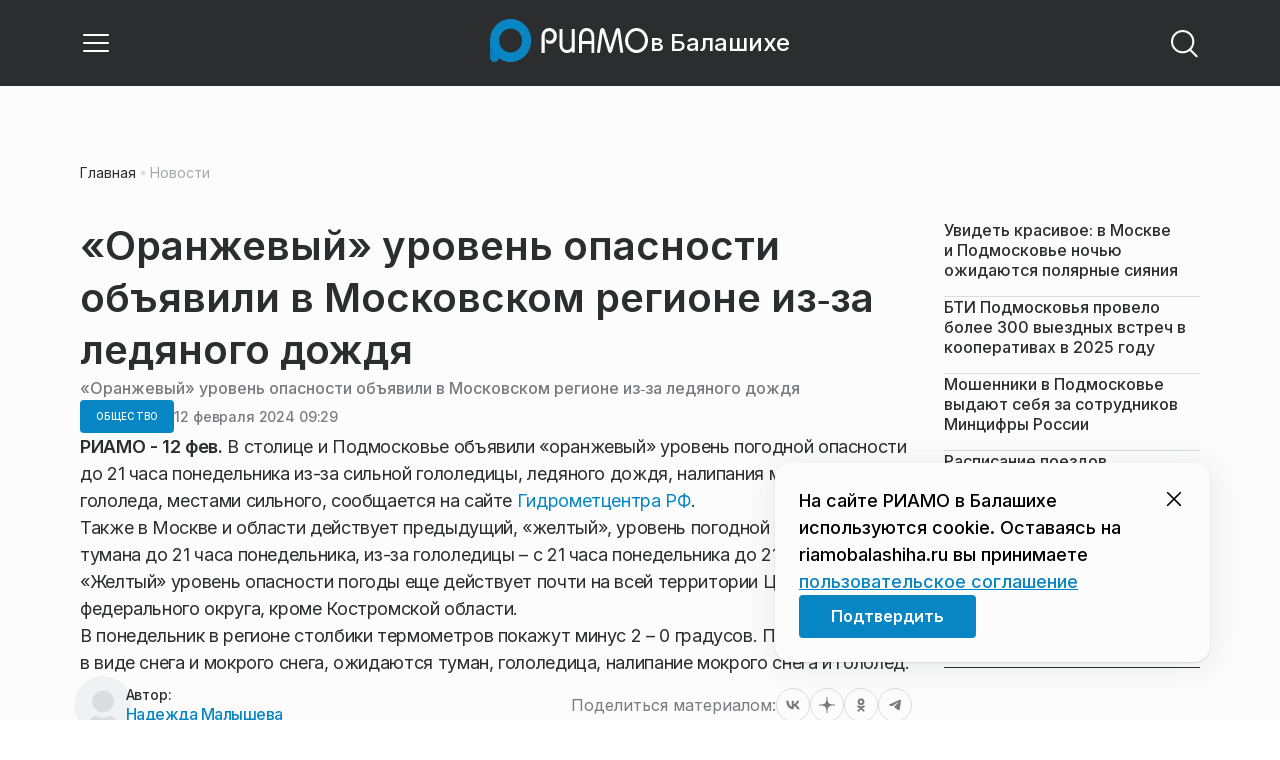

--- FILE ---
content_type: text/css
request_url: https://static.riamo.ru/_next/static/css/1db9d498fb98fcc9.css
body_size: 151
content:
._6fy6up0{font-size:18px;font-weight:500;line-height:150%}._6fy6up0 a{color:#0786c3;text-decoration:underline}._6fy6up1{max-width:24px;font-size:24px;max-height:24px}._6fy6up2{position:fixed;right:0;margin:0 70px;bottom:58px;background:#fcfcfc;border-radius:16px;padding:24px;max-width:435px;z-index:5000;left:auto;border:none;box-shadow:0 3px 34px 0 rgba(44,45,46,.1),0 1px 2px 0 rgba(44,45,46,.14)}@media only screen and (max-width:560px){._6fy6up0{font-size:14px;font-weight:400}._6fy6up1{max-width:20px;font-size:20px;max-height:20px}._6fy6up2{bottom:14px;margin:0 10px;padding:12px}}

--- FILE ---
content_type: text/css
request_url: https://static.riamo.ru/_next/static/css/9ee6813d1eed3dcc.css
body_size: 846
content:
._1ijre1a1{width:100%;max-width:394px;min-width:320px;height:calc(100dvh - calc(var(--_1vyk8ks0, 0px) + var(--_1vyk8ks1, 0px)));min-height:100dvh;max-height:100dvh;position:fixed;top:calc(var(--_1vyk8ks0, 0px) + var(--_1vyk8ks1, 0px));background-color:var(--bg-header,#2c2d2e);z-index:100;transition:height .5s cubic-bezier(.42,0,.1,.99),left .5s cubic-bezier(.42,0,.1,.99);padding:0 31px 0 clamp(31px,4vw,50px);color:#fff}._1ijre1a3{left:0;overscroll-behavior-block:contain}._1ijre1a4{left:-394px}._1ijre1a5{height:calc(100dvh - calc(var(--_1vyk8ks0, 0px) + var(--_1vyk8ks1, 0px) - var(--_1ijre1a0)));top:calc(var(--_1vyk8ks0, 0px) + var(--_1vyk8ks1, 0px) - var(--_1ijre1a0))}._1ijre1a7{position:fixed;top:var(--_1vyk8ks0,0);height:calc(100dvh - var(--_1vyk8ks0, 0px));background-color:var(--bg-header,#2c2d2e);opacity:.5;width:calc(100% - var(--backdropOffset));transition:1s ease-in;border:none;padding:0}._1ijre1a9{opacity:70%;z-index:90;cursor:pointer}._1ijre1aa{display:none;pointer-events:unset;opacity:0}@media only screen and (min-width:561px) and (max-width:1020px){._1ijre1a1{height:calc(100dvh - var(--_1vyk8ks0, 0px));top:var(--_1vyk8ks0,0)}}@media only screen and (max-width:560px){._1ijre1a1{height:calc(100dvh - var(--_1vyk8ks0, 0px));top:var(--_1vyk8ks0,0)}}

--- FILE ---
content_type: text/x-component
request_url: https://riamobalashiha.ru/tag/tuman/?_rsc=fjcye
body_size: 223
content:
0:["nf7IROL6W40yreDt8f3-C",[["children",["domain","riamobalashiha.ru","d"],"children","(root)","children","(withBreadcrumbs)","children","(withLastNews)","children","tag",["tag",{"children":[["slug","tuman","d"],{"children":["__PAGE__",{}]}]}],null,null]]]


--- FILE ---
content_type: text/x-component
request_url: https://riamobalashiha.ru/tag/moskva/?_rsc=fjcye
body_size: 225
content:
0:["nf7IROL6W40yreDt8f3-C",[["children",["domain","riamobalashiha.ru","d"],"children","(root)","children","(withBreadcrumbs)","children","(withLastNews)","children","tag",["tag",{"children":[["slug","moskva","d"],{"children":["__PAGE__",{}]}]}],null,null]]]


--- FILE ---
content_type: text/javascript; charset=utf-8
request_url: https://rb.infox.sg/json?id=22710&adblock=false&o=0
body_size: 16602
content:
[{"img": "https://rb.infox.sg/img/898122/image_502.jpg?525", "width": "240", "height": "240", "bg_hex": "#382B24", "bg_rgb": "56,43,36", "text_color": "#fff", "timestamp": "1768951080980", "created": "1768908266963", "id": "898122", "title": "Ученые нашли специю, сохраняющую память", "category": "health", "body": "Экстракт шафрана помогает бороться с возрастными изменениями.", "source": "abnews.ru", "linkTarget": "byDefault", "url": "//rb.infox.sg/click?aid=898122&type=exchange&id=22710&su=aHR0cHM6Ly9jaXMuaW5mb3guc2cvb3RoZXJzL25ld3MvNW9IQUMvP3V0bV9zb3VyY2U9cmlhbW8ucnUmdXRtX2NhbXBhaWduPTIyNzEwJnV0bV9tZWRpdW09ZXhjaGFuZ2UmdXRtX2NvbnRlbnQ9YWJuZXdzLnJ1JmlkPXJpYW1vLnJ1"}, {"img": "https://rb.infox.sg/img/898091/image_502.jpg?498", "width": "240", "height": "240", "bg_hex": "#73675B", "bg_rgb": "115,103,91", "text_color": "#fff", "timestamp": "1768951080980", "created": "1768904775257", "id": "898091", "title": "«Чужая игра»: Польша возмутилась предложением США", "category": "others", "body": "«Чужая игра»: Польша возмутилась предложением США [\u2026]", "source": "newsonline.press", "linkTarget": "byDefault", "url": "//rb.infox.sg/click?aid=898091&type=exchange&id=22710&su=aHR0cHM6Ly9jaXMuaW5mb3guc2cvb3RoZXJzL25ld3MvNW9SN2wvP3V0bV9zb3VyY2U9cmlhbW8ucnUmdXRtX2NhbXBhaWduPTIyNzEwJnV0bV9tZWRpdW09ZXhjaGFuZ2UmdXRtX2NvbnRlbnQ9bmV3c29ubGluZS5wcmVzcyZpZD1yaWFtby5ydS=="}, {"img": "https://rb.infox.sg/img/898229/image_502.jpg?49", "width": "240", "height": "240", "bg_hex": "#6C655F", "bg_rgb": "108,101,95", "text_color": "#fff", "timestamp": "1768951080980", "created": "1768922024920", "id": "898229", "title": "Первый отель на Луне: кто и зачем собирается его построить", "category": "travels", "body": "Стартап GRU Space из Сан-Франциско представил концепцию лунного отеля, который в случае ее реализации может стать первым в истории постоянным", "source": "myweekend.ru", "linkTarget": "byDefault", "url": "//rb.infox.sg/click?aid=898229&type=exchange&id=22710&su=aHR0cHM6Ly9jaXMuaW5mb3guc2cvc3R5bGUvbmV3cy81b1M4bi8/dXRtX3NvdXJjZT1yaWFtby5ydSZ1dG1fY2FtcGFpZ249MjI3MTAmdXRtX21lZGl1bT1leGNoYW5nZSZ1dG1fY29udGVudD1teXdlZWtlbmQucnUmaWQ9cmlhbW8ucnU="}, {"img": "https://rb.infox.sg/img/898113/image_502.jpg?745", "width": "240", "height": "240", "bg_hex": "#7E8F9D", "bg_rgb": "126,143,157", "text_color": "#000", "timestamp": "1768951080980", "created": "1768907972798", "id": "898113", "title": "Европа может нанести удар по госдолгу США", "category": "others", "body": "Кремль одержит множество побед над Западом из-за авантюры США с Гренландией. Такими выводами поделились британские журналисты.", "source": "abnews.ru", "linkTarget": "byDefault", "url": "//rb.infox.sg/click?aid=898113&type=exchange&id=22710&su=aHR0cHM6Ly9jaXMuaW5mb3guc2cvb3RoZXJzL25ld3MvNW9LMXYvP3V0bV9zb3VyY2U9cmlhbW8ucnUmdXRtX2NhbXBhaWduPTIyNzEwJnV0bV9tZWRpdW09ZXhjaGFuZ2UmdXRtX2NvbnRlbnQ9YWJuZXdzLnJ1JmlkPXJpYW1vLnJ1"}, {"img": "https://rb.infox.sg/img/898102/image_502.jpg?742", "width": "240", "height": "240", "bg_hex": "#5D5750", "bg_rgb": "93,87,80", "text_color": "#fff", "timestamp": "1768951080980", "created": "1768907332639", "id": "898102", "title": "Зрители не узнали обросшего и сменившего имидж Галкина", "category": "afisha", "body": "Зрители не узнали обросшего и сменившего имидж Галкина [\u2026]", "source": "newsonline.press", "linkTarget": "byDefault", "url": "//rb.infox.sg/click?aid=898102&type=exchange&id=22710&su=aHR0cHM6Ly9jaXMuaW5mb3guc2cvb3RoZXJzL25ld3MvNW9PeTAvP3V0bV9zb3VyY2U9cmlhbW8ucnUmdXRtX2NhbXBhaWduPTIyNzEwJnV0bV9tZWRpdW09ZXhjaGFuZ2UmdXRtX2NvbnRlbnQ9bmV3c29ubGluZS5wcmVzcyZpZD1yaWFtby5ydS=="}, {"img": "https://rb.infox.sg/img/898093/image_502.jpg?621", "width": "240", "height": "240", "bg_hex": "#222835", "bg_rgb": "34,40,53", "text_color": "#fff", "timestamp": "1768951080980", "created": "1768904819665", "id": "898093", "title": "Трамп поставил антирекорд по росту госдолга США", "category": "others", "body": "Трамп поставил антирекорд по росту госдолга США [\u2026]", "source": "newsonline.press", "linkTarget": "byDefault", "url": "//rb.infox.sg/click?aid=898093&type=exchange&id=22710&su=aHR0cHM6Ly9jaXMuaW5mb3guc2cvb3RoZXJzL25ld3MvNW9SN2kvP3V0bV9zb3VyY2U9cmlhbW8ucnUmdXRtX2NhbXBhaWduPTIyNzEwJnV0bV9tZWRpdW09ZXhjaGFuZ2UmdXRtX2NvbnRlbnQ9bmV3c29ubGluZS5wcmVzcyZpZD1yaWFtby5ydS=="}, {"img": "https://rb.infox.sg/img/895388/image_502.jpg?888", "width": "240", "height": "240", "bg_hex": "#655D56", "bg_rgb": "101,93,86", "text_color": "#fff", "timestamp": "1768951080980", "created": "1767947545280", "id": "895388", "title": "Россия в стиле «око за око» ответила на провокации США", "category": "others", "body": "Россия в стиле «око за око» ответила на провокации НАТО. Такими выводами поделился американский журналист Брэндон Дж. Вайхерт.", "source": "abnews.ru", "linkTarget": "byDefault", "url": "//rb.infox.sg/click?aid=895388&type=exchange&id=22710&su=aHR0cHM6Ly9jaXMuaW5mb3guc2cvb3RoZXJzL25ld3MvNW1zcHEvP3V0bV9zb3VyY2U9cmlhbW8ucnUmdXRtX2NhbXBhaWduPTIyNzEwJnV0bV9tZWRpdW09ZXhjaGFuZ2UmdXRtX2NvbnRlbnQ9YWJuZXdzLnJ1JmlkPXJpYW1vLnJ1"}, {"img": "https://rb.infox.sg/img/897683/image_502.jpg?131", "width": "240", "height": "240", "bg_hex": "#180F11", "bg_rgb": "24,15,17", "text_color": "#fff", "timestamp": "1768951080980", "created": "1768820613023", "id": "897683", "title": "Туристка назвала главный контраст между жизнью в США и России", "category": "others", "body": "Российская тревел-блогерша Марина Ершова после поездки в США рассказала, что именно за границей человек начинает острее осознавать свою принадлежность к", "source": "abnews.ru", "linkTarget": "byDefault", "url": "//rb.infox.sg/click?aid=897683&type=exchange&id=22710&su=aHR0cHM6Ly9jaXMuaW5mb3guc2cvb3RoZXJzL25ld3MvNW9venMvP3V0bV9zb3VyY2U9cmlhbW8ucnUmdXRtX2NhbXBhaWduPTIyNzEwJnV0bV9tZWRpdW09ZXhjaGFuZ2UmdXRtX2NvbnRlbnQ9YWJuZXdzLnJ1JmlkPXJpYW1vLnJ1"}, {"img": "https://rb.infox.sg/img/896667/image_502.jpg?991", "width": "240", "height": "240", "bg_hex": "#8E755A", "bg_rgb": "142,117,90", "text_color": "#fff", "timestamp": "1768951080980", "created": "1768410634440", "id": "896667", "title": "Смартфоны Infinix и Honor за 15 тысяч сравнили и выбрали лучший", "category": "hi-tech", "body": "Ведущий YouTube-канала \"Обзоры от iCE\"рассказал, какой смартфон сейчас стоит покупать: Honor X7D или Infinix Hot 60I.", "source": "ferra.ru", "linkTarget": "byDefault", "url": "//rb.infox.sg/click?aid=896667&type=exchange&id=22710&su=aHR0cHM6Ly9jaXMuaW5mb3guc2cvb3RoZXJzL25ld3MvNW5GUU8vP3V0bV9zb3VyY2U9cmlhbW8ucnUmdXRtX2NhbXBhaWduPTIyNzEwJnV0bV9tZWRpdW09ZXhjaGFuZ2UmdXRtX2NvbnRlbnQ9ZmVycmEucnUmaWQ9cmlhbW8ucnU="}, {"img": "https://rb.infox.sg/img/897767/image_502.jpg?419", "width": "240", "height": "240", "bg_hex": "#767171", "bg_rgb": "118,113,113", "text_color": "#fff", "timestamp": "1768951080980", "created": "1768826555442", "id": "897767", "title": "Школьницу высадили из маршрутки на мороз из-за 70 рублей", "category": "others", "body": "Школьницу высадили из маршрутки на мороз из-за 70 рублей в Подмосковье [\u2026]", "source": "newsonline.press", "linkTarget": "byDefault", "url": "//rb.infox.sg/click?aid=897767&type=exchange&id=22710&su=aHR0cHM6Ly9jaXMuaW5mb3guc2cvb3RoZXJzL25ld3MvNW9ISm8vP3V0bV9zb3VyY2U9cmlhbW8ucnUmdXRtX2NhbXBhaWduPTIyNzEwJnV0bV9tZWRpdW09ZXhjaGFuZ2UmdXRtX2NvbnRlbnQ9bmV3c29ubGluZS5wcmVzcyZpZD1yaWFtby5ydS=="}, {"img": "https://rb.infox.sg/img/898111/image_502.jpg?395", "width": "240", "height": "240", "bg_hex": "#575455", "bg_rgb": "87,84,85", "text_color": "#fff", "timestamp": "1768951080980", "created": "1768907864100", "id": "898111", "title": "Названа самая недооцененная каша", "category": "health", "body": "По мнению гастроэнтеролога Светланы Черепицыной, существует каша, полезные свойства которой часто недооцениваются.", "source": "abnews.ru", "linkTarget": "byDefault", "url": "//rb.infox.sg/click?aid=898111&type=exchange&id=22710&su=aHR0cHM6Ly9jaXMuaW5mb3guc2cvb3RoZXJzL25ld3MvNW9MS0wvP3V0bV9zb3VyY2U9cmlhbW8ucnUmdXRtX2NhbXBhaWduPTIyNzEwJnV0bV9tZWRpdW09ZXhjaGFuZ2UmdXRtX2NvbnRlbnQ9YWJuZXdzLnJ1JmlkPXJpYW1vLnJ1"}, {"img": "https://rb.infox.sg/img/897331/image_502.jpg?981", "width": "240", "height": "240", "bg_hex": "#766E5B", "bg_rgb": "118,110,91", "text_color": "#fff", "timestamp": "1768951080980", "created": "1768564541932", "id": "897331", "title": "Ученые разработали новый способ лечения коленных суставов", "category": "health", "body": "В начале 2026 года группа ученых представила инновационный метод лечения коленных суставов, направленный на восстановление ткани.", "source": "abnews.ru", "linkTarget": "byDefault", "url": "//rb.infox.sg/click?aid=897331&type=exchange&id=22710&su=aHR0cHM6Ly9jaXMuaW5mb3guc2cvb3RoZXJzL25ld3MvNW5SSHIvP3V0bV9zb3VyY2U9cmlhbW8ucnUmdXRtX2NhbXBhaWduPTIyNzEwJnV0bV9tZWRpdW09ZXhjaGFuZ2UmdXRtX2NvbnRlbnQ9YWJuZXdzLnJ1JmlkPXJpYW1vLnJ1"}, {"img": "https://rb.infox.sg/img/898106/image_502.jpg?628", "width": "240", "height": "240", "bg_hex": "#A85660", "bg_rgb": "168,86,96", "text_color": "#fff", "timestamp": "1768951080980", "created": "1768907502933", "id": "898106", "title": "Жена Зеленского дала необычный совет замерзающим украинцам", "category": "others", "body": "Жена Зеленского дала необычный совет замерзающим украинцам [\u2026]", "source": "newsonline.press", "linkTarget": "byDefault", "url": "//rb.infox.sg/click?aid=898106&type=exchange&id=22710&su=aHR0cHM6Ly9jaXMuaW5mb3guc2cvb3RoZXJzL25ld3MvNW9PNGQvP3V0bV9zb3VyY2U9cmlhbW8ucnUmdXRtX2NhbXBhaWduPTIyNzEwJnV0bV9tZWRpdW09ZXhjaGFuZ2UmdXRtX2NvbnRlbnQ9bmV3c29ubGluZS5wcmVzcyZpZD1yaWFtby5ydS=="}, {"img": "https://rb.infox.sg/img/898099/image_502.jpg?509", "width": "240", "height": "240", "bg_hex": "#2F2D34", "bg_rgb": "47,45,52", "text_color": "#fff", "timestamp": "1768951080980", "created": "1768905175940", "id": "898099", "title": "Узбекистану предложили статус соучредителя Совета мира по Газе", "category": "politics", "body": "Узбекистану предложили статус соучредителя Совета мира по Газе [\u2026]", "source": "newsonline.press", "linkTarget": "byDefault", "url": "//rb.infox.sg/click?aid=898099&type=exchange&id=22710&su=aHR0cHM6Ly9jaXMuaW5mb3guc2cvb3RoZXJzL25ld3MvNW9QMEMvP3V0bV9zb3VyY2U9cmlhbW8ucnUmdXRtX2NhbXBhaWduPTIyNzEwJnV0bV9tZWRpdW09ZXhjaGFuZ2UmdXRtX2NvbnRlbnQ9bmV3c29ubGluZS5wcmVzcyZpZD1yaWFtby5ydS=="}, {"img": "https://rb.infox.sg/img/898097/image_502.jpg?919", "width": "240", "height": "240", "bg_hex": "#2E3B4F", "bg_rgb": "46,59,79", "text_color": "#fff", "timestamp": "1768951080980", "created": "1768905104674", "id": "898097", "title": "Как Европа и Зеленский готовят заговор против США", "category": "others", "body": "«Завели чат без шефа»: как Европа и Зеленский готовят заговор против США [\u2026]", "source": "newsonline.press", "linkTarget": "byDefault", "url": "//rb.infox.sg/click?aid=898097&type=exchange&id=22710&su=aHR0cHM6Ly9jaXMuaW5mb3guc2cvb3RoZXJzL25ld3MvNW9QMEgvP3V0bV9zb3VyY2U9cmlhbW8ucnUmdXRtX2NhbXBhaWduPTIyNzEwJnV0bV9tZWRpdW09ZXhjaGFuZ2UmdXRtX2NvbnRlbnQ9bmV3c29ubGluZS5wcmVzcyZpZD1yaWFtby5ydS=="}, {"img": "https://rb.infox.sg/img/898054/image_502.jpg?538", "width": "240", "height": "240", "bg_hex": "#7D4C92", "bg_rgb": "125,76,146", "text_color": "#fff", "timestamp": "1768951080980", "created": "1768902456452", "id": "898054", "title": "Хилькевич испугала заявлением о проблемах со здоровьем", "category": "health", "body": "\"Лицо стало покрываться темными пятнами\": Хилькевич испугала заявлением о проблемах со здоровьем [\u2026]", "source": "newsonline.press", "linkTarget": "byDefault", "url": "//rb.infox.sg/click?aid=898054&type=exchange&id=22710&su=aHR0cHM6Ly9jaXMuaW5mb3guc2cvb3RoZXJzL25ld3MvNW9SRDAvP3V0bV9zb3VyY2U9cmlhbW8ucnUmdXRtX2NhbXBhaWduPTIyNzEwJnV0bV9tZWRpdW09ZXhjaGFuZ2UmdXRtX2NvbnRlbnQ9bmV3c29ubGluZS5wcmVzcyZpZD1yaWFtby5ydS=="}, {"img": "https://rb.infox.sg/img/897243/image_502.jpg?291", "width": "240", "height": "240", "bg_hex": "#BDBDBB", "bg_rgb": "189,189,187", "text_color": "#000", "timestamp": "1768951080980", "created": "1768560397966", "id": "897243", "title": "Врач: прогулка в мороз без шапки может вызвать инсульт", "category": "health", "body": "admin added", "source": "radiosputnik.ria.ru", "linkTarget": "byDefault", "url": "//rb.infox.sg/click?aid=897243&type=exchange&id=22710&su=aHR0cHM6Ly9jaXMuaW5mb3guc2cvb3RoZXJzL25ld3MvNW5WUXMvP3V0bV9zb3VyY2U9cmlhbW8ucnUmdXRtX2NhbXBhaWduPTIyNzEwJnV0bV9tZWRpdW09ZXhjaGFuZ2UmdXRtX2NvbnRlbnQ9cmFkaW9zcHV0bmlrLnJpYS5ydSZpZD1yaWFtby5ydS=="}, {"img": "https://rb.infox.sg/img/897242/image_502.jpg?495", "width": "240", "height": "240", "bg_hex": "#6B7C94", "bg_rgb": "107,124,148", "text_color": "#fff", "timestamp": "1768951080980", "created": "1768560382882", "id": "897242", "title": "Барщевский назвал наказание страшнее смертной казни", "category": "others", "body": "admin added", "source": "radiosputnik.ria.ru", "linkTarget": "byDefault", "url": "//rb.infox.sg/click?aid=897242&type=exchange&id=22710&su=aHR0cHM6Ly9jaXMuaW5mb3guc2cvb3RoZXJzL25ld3MvNW5YTUwvP3V0bV9zb3VyY2U9cmlhbW8ucnUmdXRtX2NhbXBhaWduPTIyNzEwJnV0bV9tZWRpdW09ZXhjaGFuZ2UmdXRtX2NvbnRlbnQ9cmFkaW9zcHV0bmlrLnJpYS5ydSZpZD1yaWFtby5ydS=="}, {"img": "https://rb.infox.sg/img/897238/image_502.jpg?213", "width": "240", "height": "240", "bg_hex": "#2F2D28", "bg_rgb": "47,45,40", "text_color": "#fff", "timestamp": "1768951080980", "created": "1768560306138", "id": "897238", "title": "Как британские коммандос готовятся к войне с русскими", "category": "others", "body": "admin added", "source": "radiosputnik.ria.ru", "linkTarget": "byDefault", "url": "//rb.infox.sg/click?aid=897238&type=exchange&id=22710&su=aHR0cHM6Ly9jaXMuaW5mb3guc2cvb3RoZXJzL25ld3MvNW82WEgvP3V0bV9zb3VyY2U9cmlhbW8ucnUmdXRtX2NhbXBhaWduPTIyNzEwJnV0bV9tZWRpdW09ZXhjaGFuZ2UmdXRtX2NvbnRlbnQ9cmFkaW9zcHV0bmlrLnJpYS5ydSZpZD1yaWFtby5ydS=="}, {"img": "https://rb.infox.sg/img/895971/image_502.jpg?959", "width": "240", "height": "240", "bg_hex": "#0A0203", "bg_rgb": "10,2,3", "text_color": "#fff", "timestamp": "1768951080980", "created": "1768262565899", "id": "895971", "title": "На сколько нужно \"опоздать\" на пенсию, чтобы ее удвоить", "category": "others", "body": "admin added", "source": "radiosputnik.ria.ru", "linkTarget": "byDefault", "url": "//rb.infox.sg/click?aid=895971&type=exchange&id=22710&su=aHR0cHM6Ly9jaXMuaW5mb3guc2cvb3RoZXJzL25ld3MvNW5odHAvP3V0bV9zb3VyY2U9cmlhbW8ucnUmdXRtX2NhbXBhaWduPTIyNzEwJnV0bV9tZWRpdW09ZXhjaGFuZ2UmdXRtX2NvbnRlbnQ9cmFkaW9zcHV0bmlrLnJpYS5ydSZpZD1yaWFtby5ydS=="}]

--- FILE ---
content_type: text/x-component
request_url: https://riamobalashiha.ru/author/nadezhda-malysheva/?_rsc=fjcye
body_size: 76
content:
0:["nf7IROL6W40yreDt8f3-C",[["children",["domain","riamobalashiha.ru","d"],"children","(root)","children","(withBreadcrumbs)","children","(withLastNews)","children","author",["author",{"children":[["slug","nadezhda-malysheva","d"],{"children":["__PAGE__",{}]}]}],null,null]]]


--- FILE ---
content_type: text/x-component
request_url: https://riamobalashiha.ru/tag/gololed/?_rsc=fjcye
body_size: 225
content:
0:["nf7IROL6W40yreDt8f3-C",[["children",["domain","riamobalashiha.ru","d"],"children","(root)","children","(withBreadcrumbs)","children","(withLastNews)","children","tag",["tag",{"children":[["slug","gololed","d"],{"children":["__PAGE__",{}]}]}],null,null]]]


--- FILE ---
content_type: text/x-component
request_url: https://riamobalashiha.ru/tag/pogoda/?_rsc=fjcye
body_size: 225
content:
0:["nf7IROL6W40yreDt8f3-C",[["children",["domain","riamobalashiha.ru","d"],"children","(root)","children","(withBreadcrumbs)","children","(withLastNews)","children","tag",["tag",{"children":[["slug","pogoda","d"],{"children":["__PAGE__",{}]}]}],null,null]]]


--- FILE ---
content_type: text/x-component
request_url: https://riamobalashiha.ru/tag/dozhdi/?_rsc=fjcye
body_size: 224
content:
0:["nf7IROL6W40yreDt8f3-C",[["children",["domain","riamobalashiha.ru","d"],"children","(root)","children","(withBreadcrumbs)","children","(withLastNews)","children","tag",["tag",{"children":[["slug","dozhdi","d"],{"children":["__PAGE__",{}]}]}],null,null]]]


--- FILE ---
content_type: text/x-component
request_url: https://riamobalashiha.ru/news/obschestvo/uvidet-krasivoe-v-moskve-i-podmoskove-nochju-ozhidajutsja-poljarnye-sijanija/?_rsc=fjcye
body_size: 15767
content:
3:I[48818,[],""]
7:I[60417,[],""]
b:I[11838,["6238","static/chunks/6238-a1dbfd917e40e6e4.js","6620","static/chunks/6620-af96627c2912e9ca.js","8195","static/chunks/8195-cbc480fe15b6b3b8.js","7769","static/chunks/7769-1aa7771a703933a9.js","8485","static/chunks/app/%5Bdomain%5D/(root)/(withBreadcrumbs)/layout-1b729347e82bca03.js"],"BreadcrumbsStoreProvider"]
c:I[99507,["6238","static/chunks/6238-a1dbfd917e40e6e4.js","6620","static/chunks/6620-af96627c2912e9ca.js","8195","static/chunks/8195-cbc480fe15b6b3b8.js","7769","static/chunks/7769-1aa7771a703933a9.js","8485","static/chunks/app/%5Bdomain%5D/(root)/(withBreadcrumbs)/layout-1b729347e82bca03.js"],"BreadcrumbsView"]
4:["domain","riamobalashiha.ru","d"]
5:["category","obschestvo","d"]
6:["slug","uvidet-krasivoe-v-moskve-i-podmoskove-nochju-ozhidajutsja-poljarnye-sijanija","d"]
0:["nf7IROL6W40yreDt8f3-C",[[["",{"children":[["domain","riamobalashiha.ru","d"],{"children":["(root)",{"children":["(withBreadcrumbs)",{"children":["(withLastNews)",{"children":["(withReader)",{"children":["news",{"children":[["category","obschestvo","d"],{"children":[["slug","uvidet-krasivoe-v-moskve-i-podmoskove-nochju-ozhidajutsja-poljarnye-sijanija","d"],{"children":["__PAGE__",{}]}]}]}]}],"lastnews":["__DEFAULT__",{}]}]}],"pinned":["__DEFAULT__",{}],"currency":["__DEFAULT__",{}]}]}]},"$undefined","$undefined",true],["",{"children":[["domain","riamobalashiha.ru","d"],{"children":["(root)",{"children":["(withBreadcrumbs)",{"children":["(withLastNews)",{"children":["(withReader)",{"children":["news",{"children":[["category","obschestvo","d"],{"children":[["slug","uvidet-krasivoe-v-moskve-i-podmoskove-nochju-ozhidajutsja-poljarnye-sijanija","d"],{"children":["__PAGE__",{},[["$L1","$L2",[["$","link","0",{"rel":"stylesheet","href":"https://static.riamo.ru/_next/static/css/74facd11a91e9d14.css","precedence":"next","crossOrigin":"$undefined"}],["$","link","1",{"rel":"stylesheet","href":"https://static.riamo.ru/_next/static/css/485e6a5b4ef9b836.css","precedence":"next","crossOrigin":"$undefined"}],["$","link","2",{"rel":"stylesheet","href":"https://static.riamo.ru/_next/static/css/d22d21a002026ef8.css","precedence":"next","crossOrigin":"$undefined"}],["$","link","3",{"rel":"stylesheet","href":"https://static.riamo.ru/_next/static/css/1988c1a80a788db8.css","precedence":"next","crossOrigin":"$undefined"}],["$","link","4",{"rel":"stylesheet","href":"https://static.riamo.ru/_next/static/css/9a0054657e19407f.css","precedence":"next","crossOrigin":"$undefined"}],["$","link","5",{"rel":"stylesheet","href":"https://static.riamo.ru/_next/static/css/414bdd38a59b2516.css","precedence":"next","crossOrigin":"$undefined"}],["$","link","6",{"rel":"stylesheet","href":"https://static.riamo.ru/_next/static/css/f0df4ebcd1128974.css","precedence":"next","crossOrigin":"$undefined"}],["$","link","7",{"rel":"stylesheet","href":"https://static.riamo.ru/_next/static/css/49c4181bb2897dc0.css","precedence":"next","crossOrigin":"$undefined"}],["$","link","8",{"rel":"stylesheet","href":"https://static.riamo.ru/_next/static/css/d0c786164c3a25f4.css","precedence":"next","crossOrigin":"$undefined"}],["$","link","9",{"rel":"stylesheet","href":"https://static.riamo.ru/_next/static/css/4356d292663f9258.css","precedence":"next","crossOrigin":"$undefined"}],["$","link","10",{"rel":"stylesheet","href":"https://static.riamo.ru/_next/static/css/8a07da2cc642b214.css","precedence":"next","crossOrigin":"$undefined"}],["$","link","11",{"rel":"stylesheet","href":"https://static.riamo.ru/_next/static/css/8e61efb71b2f3c14.css","precedence":"next","crossOrigin":"$undefined"}],["$","link","12",{"rel":"stylesheet","href":"https://static.riamo.ru/_next/static/css/2c1c7a537fb83638.css","precedence":"next","crossOrigin":"$undefined"}],["$","link","13",{"rel":"stylesheet","href":"https://static.riamo.ru/_next/static/css/b8a9f195c79539b4.css","precedence":"next","crossOrigin":"$undefined"}],["$","link","14",{"rel":"stylesheet","href":"https://static.riamo.ru/_next/static/css/4ca6d0269aad997b.css","precedence":"next","crossOrigin":"$undefined"}],["$","link","15",{"rel":"stylesheet","href":"https://static.riamo.ru/_next/static/css/09d64aaabd3fd446.css","precedence":"next","crossOrigin":"$undefined"}],["$","link","16",{"rel":"stylesheet","href":"https://static.riamo.ru/_next/static/css/b3fb9bb9e27d7cec.css","precedence":"next","crossOrigin":"$undefined"}],["$","link","17",{"rel":"stylesheet","href":"https://static.riamo.ru/_next/static/css/b1e9a8f776a96631.css","precedence":"next","crossOrigin":"$undefined"}],["$","link","18",{"rel":"stylesheet","href":"https://static.riamo.ru/_next/static/css/db89750d177d38ec.css","precedence":"next","crossOrigin":"$undefined"}]]],null],null]},[null,["$","$L3",null,{"parallelRouterKey":"children","segmentPath":["children","$4","children","(root)","children","(withBreadcrumbs)","children","(withLastNews)","children","(withReader)","children","news","children","$5","children","$6","children"],"error":"$undefined","errorStyles":"$undefined","errorScripts":"$undefined","template":["$","$L7",null,{}],"templateStyles":"$undefined","templateScripts":"$undefined","notFound":"$undefined","notFoundStyles":"$undefined"}]],null]},[null,["$","$L3",null,{"parallelRouterKey":"children","segmentPath":["children","$4","children","(root)","children","(withBreadcrumbs)","children","(withLastNews)","children","(withReader)","children","news","children","$5","children"],"error":"$undefined","errorStyles":"$undefined","errorScripts":"$undefined","template":["$","$L7",null,{}],"templateStyles":"$undefined","templateScripts":"$undefined","notFound":"$undefined","notFoundStyles":"$undefined"}]],null]},[null,["$","$L3",null,{"parallelRouterKey":"children","segmentPath":["children","$4","children","(root)","children","(withBreadcrumbs)","children","(withLastNews)","children","(withReader)","children","news","children"],"error":"$undefined","errorStyles":"$undefined","errorScripts":"$undefined","template":["$","$L7",null,{}],"templateStyles":"$undefined","templateScripts":"$undefined","notFound":"$undefined","notFoundStyles":"$undefined"}]],null]},[[null,"$L8"],null],null],"lastnews":["__DEFAULT__",{},[["$undefined","$L9",null],null],null]},[[[["$","link","0",{"rel":"stylesheet","href":"https://static.riamo.ru/_next/static/css/0444a3fe7a4f7b39.css","precedence":"next","crossOrigin":"$undefined"}]],"$La"],null],null]},[[[["$","link","0",{"rel":"stylesheet","href":"https://static.riamo.ru/_next/static/css/c8c639ebf7ad977a.css","precedence":"next","crossOrigin":"$undefined"}],["$","link","1",{"rel":"stylesheet","href":"https://static.riamo.ru/_next/static/css/ce7d264bb7f61b9d.css","precedence":"next","crossOrigin":"$undefined"}]],["$","$Lb",null,{"children":[["$","$Lc",null,{}],["$","$L3",null,{"parallelRouterKey":"children","segmentPath":["children","$4","children","(root)","children","(withBreadcrumbs)","children"],"error":"$undefined","errorStyles":"$undefined","errorScripts":"$undefined","template":["$","$L7",null,{}],"templateStyles":"$undefined","templateScripts":"$undefined","notFound":"$undefined","notFoundStyles":"$undefined"}]]}]],null],null],"pinned":["__DEFAULT__",{},[["$undefined",null,null],null],null],"currency":["__DEFAULT__",{},[["$undefined",null,[["$","link","0",{"rel":"stylesheet","href":"https://static.riamo.ru/_next/static/css/c8f8780f65fbf8ac.css","precedence":"next","crossOrigin":"$undefined"}]]],null],null]},[[[["$","link","0",{"rel":"stylesheet","href":"https://static.riamo.ru/_next/static/css/b9deb6013e8ef6a8.css","precedence":"next","crossOrigin":"$undefined"}],["$","link","1",{"rel":"stylesheet","href":"https://static.riamo.ru/_next/static/css/c92bdbeb4018c0c9.css","precedence":"next","crossOrigin":"$undefined"}],["$","link","2",{"rel":"stylesheet","href":"https://static.riamo.ru/_next/static/css/8344d6f978701cf4.css","precedence":"next","crossOrigin":"$undefined"}],["$","link","3",{"rel":"stylesheet","href":"https://static.riamo.ru/_next/static/css/bdb44b41c8e9d99d.css","precedence":"next","crossOrigin":"$undefined"}],["$","link","4",{"rel":"stylesheet","href":"https://static.riamo.ru/_next/static/css/f0704ed91d54424e.css","precedence":"next","crossOrigin":"$undefined"}],["$","link","5",{"rel":"stylesheet","href":"https://static.riamo.ru/_next/static/css/aa7aecdbe932f12c.css","precedence":"next","crossOrigin":"$undefined"}],["$","link","6",{"rel":"stylesheet","href":"https://static.riamo.ru/_next/static/css/a9d1020506ae1f40.css","precedence":"next","crossOrigin":"$undefined"}],["$","link","7",{"rel":"stylesheet","href":"https://static.riamo.ru/_next/static/css/fa30d6ec5172a74d.css","precedence":"next","crossOrigin":"$undefined"}],["$","link","8",{"rel":"stylesheet","href":"https://static.riamo.ru/_next/static/css/1db9d498fb98fcc9.css","precedence":"next","crossOrigin":"$undefined"}]],"$Ld"],null],null]},[null,["$","$L3",null,{"parallelRouterKey":"children","segmentPath":["children","$4","children"],"error":"$undefined","errorStyles":"$undefined","errorScripts":"$undefined","template":["$","$L7",null,{}],"templateStyles":"$undefined","templateScripts":"$undefined","notFound":"$undefined","notFoundStyles":"$undefined"}]],null]},[[[["$","link","0",{"rel":"stylesheet","href":"https://static.riamo.ru/_next/static/css/d0d5d7830224a9d0.css","precedence":"next","crossOrigin":"$undefined"}]],"$Le"],null],null],["$Lf",null]]]]
10:I[46771,["7454","static/chunks/7454-65693b92c3fdeebc.js","4841","static/chunks/4841-3d82afd15aa65287.js","591","static/chunks/591-9df1679f381208cb.js","3432","static/chunks/app/%5Bdomain%5D/(root)/(withBreadcrumbs)/(withLastNews)/(withReader)/layout-7dcc7c697ff147af.js"],"ClientReadingContextProvider"]
11:I[32771,["7454","static/chunks/7454-65693b92c3fdeebc.js","5820","static/chunks/5820-d6dba6a2e7e25462.js","3185","static/chunks/app/layout-33d7a73e617ac4f1.js"],"LazyFM"]
12:I[6190,["7454","static/chunks/7454-65693b92c3fdeebc.js","5820","static/chunks/5820-d6dba6a2e7e25462.js","3185","static/chunks/app/layout-33d7a73e617ac4f1.js"],"ScrollDirectionContextProvider"]
13:I[92510,["6238","static/chunks/6238-a1dbfd917e40e6e4.js","317","static/chunks/317-232a4d56b008319e.js","7769","static/chunks/7769-1aa7771a703933a9.js","1379","static/chunks/1379-eded3a23b8663201.js","7601","static/chunks/app/error-a536d526bb3b8c4e.js"],"default"]
8:["$","$L10","reading context",{"children":["$","$L3",null,{"parallelRouterKey":"children","segmentPath":["children","$4","children","(root)","children","(withBreadcrumbs)","children","(withLastNews)","children","(withReader)","children"],"error":"$undefined","errorStyles":"$undefined","errorScripts":"$undefined","template":["$","$L7",null,{}],"templateStyles":"$undefined","templateScripts":"$undefined","notFound":"$undefined","notFoundStyles":"$undefined"}]}]
a:["$","div",null,{"className":"e7p3b82 e7p3b80","children":[["$","div",null,{"children":["$","$L3",null,{"parallelRouterKey":"children","segmentPath":["children","$4","children","(root)","children","(withBreadcrumbs)","children","(withLastNews)","children"],"error":"$undefined","errorStyles":"$undefined","errorScripts":"$undefined","template":["$","$L7",null,{}],"templateStyles":"$undefined","templateScripts":"$undefined","notFound":"$undefined","notFoundStyles":"$undefined"}],"className":"e7p3b81"}],["$","div",null,{"className":"w7gm4a1 w7gm4a0","children":["$","$L3",null,{"parallelRouterKey":"lastnews","segmentPath":["children","$4","children","(root)","children","(withBreadcrumbs)","children","(withLastNews)","lastnews"],"error":"$undefined","errorStyles":"$undefined","errorScripts":"$undefined","template":["$","$L7",null,{}],"templateStyles":"$undefined","templateScripts":"$undefined","notFound":"$undefined","notFoundStyles":"$undefined"}]}]]}]
e:["$","$L11",null,{"children":["$","html",null,{"lang":"ru","className":"__variable_6a5886","children":["$","$L12",null,{"children":["$","body",null,{"children":["$","$L3",null,{"parallelRouterKey":"children","segmentPath":["children"],"error":"$13","errorStyles":[["$","link","0",{"rel":"stylesheet","href":"https://static.riamo.ru/_next/static/css/bdb44b41c8e9d99d.css","precedence":"next","crossOrigin":"$undefined"}],["$","link","1",{"rel":"stylesheet","href":"https://static.riamo.ru/_next/static/css/f0704ed91d54424e.css","precedence":"next","crossOrigin":"$undefined"}],["$","link","2",{"rel":"stylesheet","href":"https://static.riamo.ru/_next/static/css/a77ca4da5e625f4a.css","precedence":"next","crossOrigin":"$undefined"}],["$","link","3",{"rel":"stylesheet","href":"https://static.riamo.ru/_next/static/css/fa30d6ec5172a74d.css","precedence":"next","crossOrigin":"$undefined"}],["$","link","4",{"rel":"stylesheet","href":"https://static.riamo.ru/_next/static/css/063905fde56c3a0e.css","precedence":"next","crossOrigin":"$undefined"}],["$","link","5",{"rel":"stylesheet","href":"https://static.riamo.ru/_next/static/css/221aa61d01d84ddf.css","precedence":"next","crossOrigin":"$undefined"}]],"errorScripts":[],"template":["$","$L7",null,{}],"templateStyles":"$undefined","templateScripts":"$undefined","notFound":"$L14","notFoundStyles":[["$","link","0",{"rel":"stylesheet","href":"https://static.riamo.ru/_next/static/css/221aa61d01d84ddf.css","precedence":"next","crossOrigin":"$undefined"}],["$","link","1",{"rel":"stylesheet","href":"https://static.riamo.ru/_next/static/css/bdb44b41c8e9d99d.css","precedence":"next","crossOrigin":"$undefined"}],["$","link","2",{"rel":"stylesheet","href":"https://static.riamo.ru/_next/static/css/f0704ed91d54424e.css","precedence":"next","crossOrigin":"$undefined"}],["$","link","3",{"rel":"stylesheet","href":"https://static.riamo.ru/_next/static/css/a77ca4da5e625f4a.css","precedence":"next","crossOrigin":"$undefined"}],["$","link","4",{"rel":"stylesheet","href":"https://static.riamo.ru/_next/static/css/fa30d6ec5172a74d.css","precedence":"next","crossOrigin":"$undefined"}],["$","link","5",{"rel":"stylesheet","href":"https://static.riamo.ru/_next/static/css/063905fde56c3a0e.css","precedence":"next","crossOrigin":"$undefined"}]]}]}]}]}]}]
15:I[11954,["6238","static/chunks/6238-a1dbfd917e40e6e4.js","317","static/chunks/317-232a4d56b008319e.js","7769","static/chunks/7769-1aa7771a703933a9.js","1379","static/chunks/1379-eded3a23b8663201.js","492","static/chunks/app/%5Bdomain%5D/(root)/not-found-586b23c28af73a61.js"],"NotFoundView"]
14:["$","div",null,{"className":"wably71 wably70","children":[["$","div",null,{}],["$","$L15",null,{"codeError":"404"}],["$","div",null,{}]]}]
16:I[5364,["6238","static/chunks/6238-a1dbfd917e40e6e4.js","5815","static/chunks/5815-5e490abf89f421db.js","7769","static/chunks/7769-1aa7771a703933a9.js","1272","static/chunks/app/%5Bdomain%5D/(root)/(withBreadcrumbs)/(withLastNews)/@lastnews/default-0d84da1b6ab55ee6.js"],"LastNewsListStoreProvider"]
17:I[2323,["6238","static/chunks/6238-a1dbfd917e40e6e4.js","5815","static/chunks/5815-5e490abf89f421db.js","7769","static/chunks/7769-1aa7771a703933a9.js","1272","static/chunks/app/%5Bdomain%5D/(root)/(withBreadcrumbs)/(withLastNews)/@lastnews/default-0d84da1b6ab55ee6.js"],"LastNews"]
18:I[51367,["6238","static/chunks/6238-a1dbfd917e40e6e4.js","5815","static/chunks/5815-5e490abf89f421db.js","7769","static/chunks/7769-1aa7771a703933a9.js","1272","static/chunks/app/%5Bdomain%5D/(root)/(withBreadcrumbs)/(withLastNews)/@lastnews/default-0d84da1b6ab55ee6.js"],"AdsBlock"]
19:I[55926,["6238","static/chunks/6238-a1dbfd917e40e6e4.js","317","static/chunks/317-232a4d56b008319e.js","9708","static/chunks/9708-8432d91a9a5482f9.js","6918","static/chunks/6918-d550061bd6e4fb2f.js","7769","static/chunks/7769-1aa7771a703933a9.js","9080","static/chunks/app/%5Bdomain%5D/(root)/layout-0b14dc33fbd54479.js"],"ConfigStoreProvider"]
1a:I[76510,["6238","static/chunks/6238-a1dbfd917e40e6e4.js","317","static/chunks/317-232a4d56b008319e.js","9708","static/chunks/9708-8432d91a9a5482f9.js","6918","static/chunks/6918-d550061bd6e4fb2f.js","7769","static/chunks/7769-1aa7771a703933a9.js","9080","static/chunks/app/%5Bdomain%5D/(root)/layout-0b14dc33fbd54479.js"],"HeadScripts"]
1b:I[1868,["6238","static/chunks/6238-a1dbfd917e40e6e4.js","317","static/chunks/317-232a4d56b008319e.js","9708","static/chunks/9708-8432d91a9a5482f9.js","6918","static/chunks/6918-d550061bd6e4fb2f.js","7769","static/chunks/7769-1aa7771a703933a9.js","9080","static/chunks/app/%5Bdomain%5D/(root)/layout-0b14dc33fbd54479.js"],"AdsVideo"]
1c:I[77812,["6238","static/chunks/6238-a1dbfd917e40e6e4.js","317","static/chunks/317-232a4d56b008319e.js","9708","static/chunks/9708-8432d91a9a5482f9.js","6918","static/chunks/6918-d550061bd6e4fb2f.js","7769","static/chunks/7769-1aa7771a703933a9.js","9080","static/chunks/app/%5Bdomain%5D/(root)/layout-0b14dc33fbd54479.js"],"YMHit"]
1d:I[96217,["6238","static/chunks/6238-a1dbfd917e40e6e4.js","317","static/chunks/317-232a4d56b008319e.js","9708","static/chunks/9708-8432d91a9a5482f9.js","6918","static/chunks/6918-d550061bd6e4fb2f.js","7769","static/chunks/7769-1aa7771a703933a9.js","9080","static/chunks/app/%5Bdomain%5D/(root)/layout-0b14dc33fbd54479.js"],"ViewPortInitializer"]
1e:I[80581,["6238","static/chunks/6238-a1dbfd917e40e6e4.js","317","static/chunks/317-232a4d56b008319e.js","9708","static/chunks/9708-8432d91a9a5482f9.js","6918","static/chunks/6918-d550061bd6e4fb2f.js","7769","static/chunks/7769-1aa7771a703933a9.js","9080","static/chunks/app/%5Bdomain%5D/(root)/layout-0b14dc33fbd54479.js"],"BaseLayout"]
1f:I[91758,["6238","static/chunks/6238-a1dbfd917e40e6e4.js","317","static/chunks/317-232a4d56b008319e.js","7769","static/chunks/7769-1aa7771a703933a9.js","1379","static/chunks/1379-eded3a23b8663201.js","2149","static/chunks/app/%5Bdomain%5D/(root)/error-bd327e31add5e4e5.js"],"default"]
2f:"$Sreact.suspense"
30:I[88959,["6238","static/chunks/6238-a1dbfd917e40e6e4.js","7454","static/chunks/7454-65693b92c3fdeebc.js","4732","static/chunks/4732-831c5006200e18b5.js","9377","static/chunks/9377-93bce75f35396c82.js","4186","static/chunks/4186-ba92eb9eb736f672.js","1753","static/chunks/1753-98c7371a7484bcfa.js","4489","static/chunks/4489-b39b4a83a09b8ce8.js","9708","static/chunks/9708-8432d91a9a5482f9.js","6620","static/chunks/6620-af96627c2912e9ca.js","9094","static/chunks/9094-eb1fb1427621728b.js","6645","static/chunks/6645-2f43f42bc9941eb7.js","2089","static/chunks/2089-48da0505d1443b8c.js","7769","static/chunks/7769-1aa7771a703933a9.js","591","static/chunks/591-9df1679f381208cb.js","1496","static/chunks/1496-6337aeb98e542c6a.js","912","static/chunks/912-9589e7e93477ed39.js","4739","static/chunks/app/%5Bdomain%5D/(root)/(withBreadcrumbs)/(withLastNews)/(withReader)/news/%5Bcategory%5D/%5Bslug%5D/page-a2165e9555a2a501.js"],"BailoutToCSR"]
31:I[43093,["6238","static/chunks/6238-a1dbfd917e40e6e4.js","317","static/chunks/317-232a4d56b008319e.js","9708","static/chunks/9708-8432d91a9a5482f9.js","6918","static/chunks/6918-d550061bd6e4fb2f.js","7769","static/chunks/7769-1aa7771a703933a9.js","9080","static/chunks/app/%5Bdomain%5D/(root)/layout-0b14dc33fbd54479.js"],"default"]
9:["$","$L16",null,{"initialValue":{"config":{"domain":"riamo-balashiha"},"data":[{"id":1823083,"slug":"uvidet-krasivoe-v-moskve-i-podmoskove-nochju-ozhidajutsja-poljarnye-sijanija","title":"Ð£Ð²Ð¸Ð´ÐµÑ‚ÑŒ ÐºÑ€Ð°ÑÐ¸Ð²Ð¾Ðµ: Ð²Â ÐœÐ¾ÑÐºÐ²Ðµ Ð¸Â ÐŸÐ¾Ð´Ð¼Ð¾ÑÐºÐ¾Ð²ÑŒÐµ Ð½Ð¾Ñ‡ÑŒÑŽ Ð¾Ð¶Ð¸Ð´Ð°ÑŽÑ‚ÑÑ Ð¿Ð¾Ð»ÑÑ€Ð½Ñ‹Ðµ ÑÐ¸ÑÐ½Ð¸Ñ","lead":"ÐŸÑ€Ð¾Ñ„ÐµÑÑÐ¾Ñ€ Ð˜ÐšÐ˜ Ð ÐÐ Ð¡ÐµÑ€Ð³ÐµÐ¹ Ð‘Ð¾Ð³Ð°Ñ‡ÐµÐ² Ð·Ð°ÑÐ²Ð¸Ð», Ñ‡Ñ‚Ð¾ Ð½Ð°Ð´ Ñ‚ÐµÑ€Ñ€Ð¸Ñ‚Ð¾Ñ€Ð¸ÐµÐ¹ ÐœÐ¾ÑÐºÐ¾Ð²ÑÐºÐ¾Ð³Ð¾ Ñ€ÐµÐ³Ð¸Ð¾Ð½Ð° Â«Ñ€Ð°Ð·Ð³Ð¾Ñ€ÑÑ‚ÑÑÂ» Ð¿Ð¾Ð»ÑÑ€Ð½Ñ‹Ðµ ÑÐ¸ÑÐ½Ð¸Ñ Ð²Â Ð½Ð¾Ñ‡ÑŒ Ð½Ð°Â 21Â ÑÐ½Ð²Ð°Ñ€Ñ. Ð˜Ñ…Â ÑÐ¿Ñ€Ð¾Ð²Ð¾Ñ†Ð¸Ñ€ÑƒÐµÑ‚ Ð¼Ð¾Ñ‰Ð½ÐµÐ¹ÑˆÐ°Ñ Ð¼Ð°Ð³Ð½Ð¸Ñ‚Ð½Ð°Ñ Ð±ÑƒÑ€Ñ, Ð¾Ð±Ñ€ÑƒÑˆÐ¸Ð²ÑˆÐ°ÑÑÑ Ð½Ð°Â Ð—ÐµÐ¼Ð»ÑŽ, ÑÐ¾Ð¾Ð±Ñ‰Ð°ÐµÑ‚ Â«ÐžÑÑ‚Ð¾Ñ€Ð¾Ð¶Ð½Ð¾, Ð½Ð¾Ð²Ð¾ÑÑ‚Ð¸Â».","pub_date":"2026-01-20T13:41","url":"/news/obschestvo/uvidet-krasivoe-v-moskve-i-podmoskove-nochju-ozhidajutsja-poljarnye-sijanija/","article_type":"article","is_important":false,"is_exclusive":false,"category":{"slug":"obschestvo","title":"ÐžÐ±Ñ‰ÐµÑÑ‚Ð²Ð¾","icon":null}},{"id":1823091,"slug":"bti-podmoskovja-provelo-bolee-300-vyezdnyh-vstrech-v-kooperativah-v-2025-godu","title":"Ð‘Ð¢Ð˜ ÐŸÐ¾Ð´Ð¼Ð¾ÑÐºÐ¾Ð²ÑŒÑ Ð¿Ñ€Ð¾Ð²ÐµÐ»Ð¾ Ð±Ð¾Ð»ÐµÐµ 300 Ð²Ñ‹ÐµÐ·Ð´Ð½Ñ‹Ñ… Ð²ÑÑ‚Ñ€ÐµÑ‡ Ð² ÐºÐ¾Ð¾Ð¿ÐµÑ€Ð°Ñ‚Ð¸Ð²Ð°Ñ… Ð² 2025 Ð³Ð¾Ð´Ñƒ","lead":"Ð¡Ð¾Ñ‚Ñ€ÑƒÐ´Ð½Ð¸ÐºÐ¸ Ð‘ÑŽÑ€Ð¾ Ñ‚ÐµÑ…Ð½Ð¸Ñ‡ÐµÑÐºÐ¾Ð¹ Ð¸Ð½Ð²ÐµÐ½Ñ‚Ð°Ñ€Ð¸Ð·Ð°Ñ†Ð¸Ð¸ ÐœÐ¾ÑÐºÐ¾Ð²ÑÐºÐ¾Ð¹ Ð¾Ð±Ð»Ð°ÑÑ‚Ð¸ Ð² 2025 Ð³Ð¾Ð´Ñƒ Ð¿Ñ€Ð¾Ð²ÐµÐ»Ð¸ ÑÐ²Ñ‹ÑˆÐµ 300 Ð²Ñ‹ÐµÐ·Ð´Ð½Ñ‹Ñ… Ð²ÑÑ‚Ñ€ÐµÑ‡ Ð² ÑÐ°Ð´Ð¾Ð²Ñ‹Ñ…, Ð´Ð°Ñ‡Ð½Ñ‹Ñ… Ð¸ Ð³Ð°Ñ€Ð°Ð¶Ð½Ñ‹Ñ… ÐºÐ¾Ð¾Ð¿ÐµÑ€Ð°Ñ‚Ð¸Ð²Ð°Ñ…, Ð¾ÐºÐ°Ð·Ð°Ð² Ð¿Ð¾Ð¼Ð¾Ñ‰ÑŒ Ð±Ð¾Ð»ÐµÐµ 6 Ñ‚Ñ‹ÑÑÑ‡Ð°Ð¼ Ð¶Ð¸Ñ‚ÐµÐ»ÐµÐ¹ Ñ€ÐµÐ³Ð¸Ð¾Ð½Ð°, ÑÐ¾Ð¾Ð±Ñ‰Ð°ÐµÑ‚ Ð¿Ñ€ÐµÑÑ-ÑÐ»ÑƒÐ¶Ð±Ð° Ð¼Ð¸Ð½Ð¸ÑÑ‚ÐµÑ€ÑÑ‚Ð²Ð° Ð¸Ð¼ÑƒÑ‰ÐµÑÑ‚Ð²ÐµÐ½Ð½Ñ‹Ñ… Ð¾Ñ‚Ð½Ð¾ÑˆÐµÐ½Ð¸Ð¹ ÐœÐ¾ÑÐºÐ¾Ð²ÑÐºÐ¾Ð¹ Ð¾Ð±Ð»Ð°ÑÑ‚Ð¸.","pub_date":"2026-01-20T13:00","url":"/news/nedvizhimost/bti-podmoskovja-provelo-bolee-300-vyezdnyh-vstrech-v-kooperativah-v-2025-godu/","article_type":"article","is_important":false,"is_exclusive":false,"category":{"slug":"nedvizhimost","title":"ÐÐµÐ´Ð²Ð¸Ð¶Ð¸Ð¼Ð¾ÑÑ‚ÑŒ","icon":null}},{"id":1823096,"slug":"moshenniki-v-podmoskove-vydajut-sebja-za-sotrudnikov-mintsifry-rossii","title":"ÐœÐ¾ÑˆÐµÐ½Ð½Ð¸ÐºÐ¸ Ð² ÐŸÐ¾Ð´Ð¼Ð¾ÑÐºÐ¾Ð²ÑŒÐµ Ð²Ñ‹Ð´Ð°ÑŽÑ‚ ÑÐµÐ±Ñ Ð·Ð° ÑÐ¾Ñ‚Ñ€ÑƒÐ´Ð½Ð¸ÐºÐ¾Ð² ÐœÐ¸Ð½Ñ†Ð¸Ñ„Ñ€Ñ‹ Ð Ð¾ÑÑÐ¸Ð¸","lead":"Ð–Ð¸Ñ‚ÐµÐ»Ð¸ ÐŸÐ¾Ð´Ð¼Ð¾ÑÐºÐ¾Ð²ÑŒÑ ÑÑ‚Ð¾Ð»ÐºÐ½ÑƒÐ»Ð¸ÑÑŒ Ñ Ð½Ð¾Ð²Ð¾Ð¹ ÑÑ…ÐµÐ¼Ð¾Ð¹ Ð¼Ð¾ÑˆÐµÐ½Ð½Ð¸Ñ‡ÐµÑÑ‚Ð²Ð°: Ð·Ð»Ð¾ÑƒÐ¼Ñ‹ÑˆÐ»ÐµÐ½Ð½Ð¸ÐºÐ¸ Ð¿Ñ€ÐµÐ´ÑÑ‚Ð°Ð²Ð»ÑÑŽÑ‚ÑÑ ÑÐ¾Ñ‚Ñ€ÑƒÐ´Ð½Ð¸ÐºÐ°Ð¼Ð¸ ÐœÐ¸Ð½Ñ†Ð¸Ñ„Ñ€Ñ‹ Ð Ð¾ÑÑÐ¸Ð¸ Ð¸ Ð¿Ñ‹Ñ‚Ð°ÑŽÑ‚ÑÑ Ð¿Ð¾Ð»ÑƒÑ‡Ð¸Ñ‚ÑŒ Ð´Ð¾ÑÑ‚ÑƒÐ¿ Ðº Ð°ÐºÐºÐ°ÑƒÐ½Ñ‚Ð°Ð¼ Ð½Ð° Ð³Ð¾ÑÑƒÑÐ»ÑƒÐ³Ð°Ñ…, ÑÐ¾Ð¾Ð±Ñ‰Ð°ÐµÑ‚ Ð¿Ñ€ÐµÑÑ-ÑÐ»ÑƒÐ¶Ð±Ð° Ð¼Ð¸Ð½Ð¸ÑÑ‚ÐµÑ€ÑÑ‚Ð²Ð° Ð³Ð¾ÑÑƒÐ´Ð°Ñ€ÑÑ‚Ð²ÐµÐ½Ð½Ð¾Ð³Ð¾ ÑƒÐ¿Ñ€Ð°Ð²Ð»ÐµÐ½Ð¸Ñ, Ð¸Ð½Ñ„Ð¾Ñ€Ð¼Ð°Ñ†Ð¸Ð¾Ð½Ð½Ñ‹Ñ… Ñ‚ÐµÑ…Ð½Ð¾Ð»Ð¾Ð³Ð¸Ð¹ Ð¸ ÑÐ²ÑÐ·Ð¸ ÐœÐ¾ÑÐºÐ¾Ð²ÑÐºÐ¾Ð¹ Ð¾Ð±Ð»Ð°ÑÑ‚Ð¸.","pub_date":"2026-01-20T12:57","url":"/news/obschestvo/moshenniki-v-podmoskove-vydajut-sebja-za-sotrudnikov-mintsifry-rossii/","article_type":"article","is_important":false,"is_exclusive":false,"category":{"slug":"obschestvo","title":"ÐžÐ±Ñ‰ÐµÑÑ‚Ð²Ð¾","icon":null}},{"id":1823102,"slug":"raspisanie-poezdov-leningradskogo-napravlenija-izmenitsja-v-podmoskove-s-30-janvarja","title":"Ð Ð°ÑÐ¿Ð¸ÑÐ°Ð½Ð¸Ðµ Ð¿Ð¾ÐµÐ·Ð´Ð¾Ð² Ð›ÐµÐ½Ð¸Ð½Ð³Ñ€Ð°Ð´ÑÐºÐ¾Ð³Ð¾ Ð½Ð°Ð¿Ñ€Ð°Ð²Ð»ÐµÐ½Ð¸Ñ Ð¸Ð·Ð¼ÐµÐ½Ð¸Ñ‚ÑÑ Ð² ÐŸÐ¾Ð´Ð¼Ð¾ÑÐºÐ¾Ð²ÑŒÐµ Ñ 30 ÑÐ½Ð²Ð°Ñ€Ñ","lead":"Ð Ð°ÑÐ¿Ð¸ÑÐ°Ð½Ð¸Ðµ Ð´Ð²Ð¸Ð¶ÐµÐ½Ð¸Ñ Ð¿Ñ€Ð¸Ð³Ð¾Ñ€Ð¾Ð´Ð½Ñ‹Ñ… Ð¿Ð¾ÐµÐ·Ð´Ð¾Ð² Ð¸ ÐœÐ¦Ð”-3 Ð½Ð° Ð›ÐµÐ½Ð¸Ð½Ð³Ñ€Ð°Ð´ÑÐºÐ¾Ð¼ Ð½Ð°Ð¿Ñ€Ð°Ð²Ð»ÐµÐ½Ð¸Ð¸ Ð¸Ð·Ð¼ÐµÐ½Ð¸Ñ‚ÑÑ Ñ 30 ÑÐ½Ð²Ð°Ñ€Ñ Ð¿Ð¾ 15 Ñ„ÐµÐ²Ñ€Ð°Ð»Ñ Ð¸Ð·-Ð·Ð° Ð¼Ð¾Ð´ÐµÑ€Ð½Ð¸Ð·Ð°Ñ†Ð¸Ð¸ ÑÑ‚Ð°Ð½Ñ†Ð¸Ð¸ Ð—ÐµÐ»ÐµÐ½Ð¾Ð³Ñ€Ð°Ð´-ÐšÑ€ÑŽÐºÐ¾Ð²Ð¾, ÑÐ¾Ð¾Ð±Ñ‰Ð°ÐµÑ‚ Ð¿Ñ€ÐµÑÑ-ÑÐ»ÑƒÐ¶Ð±Ð° Ð¼Ð¸Ð½Ð¸ÑÑ‚ÐµÑ€ÑÑ‚Ð²Ð° Ñ‚Ñ€Ð°Ð½ÑÐ¿Ð¾Ñ€Ñ‚Ð° Ð¸ Ð´Ð¾Ñ€Ð¾Ð¶Ð½Ð¾Ð¹ Ð¸Ð½Ñ„Ñ€Ð°ÑÑ‚Ñ€ÑƒÐºÑ‚ÑƒÑ€Ñ‹ ÐœÐ¾ÑÐºÐ¾Ð²ÑÐºÐ¾Ð¹ Ð¾Ð±Ð»Ð°ÑÑ‚Ð¸.","pub_date":"2026-01-20T12:53","url":"/news/transport/raspisanie-poezdov-leningradskogo-napravlenija-izmenitsja-v-podmoskove-s-30-janvarja/","article_type":"article","is_important":false,"is_exclusive":false,"category":{"slug":"transport","title":"Ð¢Ñ€Ð°Ð½ÑÐ¿Ð¾Ñ€Ñ‚","icon":null}},{"id":1823108,"slug":"zhiteli-podmoskovja-podali-bolee-66-tysjach-zajavlenij-na-kompensatsiju-platy-za-detsad","title":"Ð–Ð¸Ñ‚ÐµÐ»Ð¸ ÐŸÐ¾Ð´Ð¼Ð¾ÑÐºÐ¾Ð²ÑŒÑ Ð¿Ð¾Ð´Ð°Ð»Ð¸ Ð±Ð¾Ð»ÐµÐµ 66 Ñ‚Ñ‹ÑÑÑ‡ Ð·Ð°ÑÐ²Ð»ÐµÐ½Ð¸Ð¹ Ð½Ð° ÐºÐ¾Ð¼Ð¿ÐµÐ½ÑÐ°Ñ†Ð¸ÑŽ Ð¿Ð»Ð°Ñ‚Ñ‹ Ð·Ð° Ð´ÐµÑ‚ÑÐ°Ð´","lead":"Ð’ 2025 Ð³Ð¾Ð´Ñƒ Ð¶Ð¸Ñ‚ÐµÐ»Ð¸ ÐŸÐ¾Ð´Ð¼Ð¾ÑÐºÐ¾Ð²ÑŒÑ Ð±Ð¾Ð»ÐµÐµ 66 Ñ‚Ñ‹ÑÑÑ‡ Ñ€Ð°Ð· Ð²Ð¾ÑÐ¿Ð¾Ð»ÑŒÐ·Ð¾Ð²Ð°Ð»Ð¸ÑÑŒ ÑƒÑÐ»ÑƒÐ³Ð¾Ð¹ Ð¿Ð¾ Ð¾Ñ„Ð¾Ñ€Ð¼Ð»ÐµÐ½Ð¸ÑŽ ÐºÐ¾Ð¼Ð¿ÐµÐ½ÑÐ°Ñ†Ð¸Ð¸ Ð¿Ð»Ð°Ñ‚Ñ‹ Ð·Ð° Ð´ÐµÑ‚ÑÐºÐ¸Ð¹ ÑÐ°Ð´ Ð½Ð° Ñ€ÐµÐ³Ð¸Ð¾Ð½Ð°Ð»ÑŒÐ½Ð¾Ð¼ Ð¿Ð¾Ñ€Ñ‚Ð°Ð»Ðµ, ÑÐ¾Ð¾Ð±Ñ‰Ð°ÐµÑ‚ Ð¿Ñ€ÐµÑÑ-ÑÐ»ÑƒÐ¶Ð±Ð° Ð¼Ð¸Ð½Ð¸ÑÑ‚ÐµÑ€ÑÑ‚Ð²Ð° Ð³Ð¾ÑÑƒÐ´Ð°Ñ€ÑÑ‚Ð²ÐµÐ½Ð½Ð¾Ð³Ð¾ ÑƒÐ¿Ñ€Ð°Ð²Ð»ÐµÐ½Ð¸Ñ, Ð¸Ð½Ñ„Ð¾Ñ€Ð¼Ð°Ñ†Ð¸Ð¾Ð½Ð½Ñ‹Ñ… Ñ‚ÐµÑ…Ð½Ð¾Ð»Ð¾Ð³Ð¸Ð¹ Ð¸ ÑÐ²ÑÐ·Ð¸ ÐœÐ¾ÑÐºÐ¾Ð²ÑÐºÐ¾Ð¹ Ð¾Ð±Ð»Ð°ÑÑ‚Ð¸.","pub_date":"2026-01-20T12:51","url":"/news/obschestvo/zhiteli-podmoskovja-podali-bolee-66-tysjach-zajavlenij-na-kompensatsiju-platy-za-detsad/","article_type":"article","is_important":false,"is_exclusive":false,"category":{"slug":"obschestvo","title":"ÐžÐ±Ñ‰ÐµÑÑ‚Ð²Ð¾","icon":null}}],"query":{"per_page":5}},"children":["$","div",null,{"className":"_12mv6bx1 _12mv6bx0 _12mv6bxe","style":"$undefined","children":[["$","$L17",null,{}],["$","$L18",null,{"id":"sidebar_1","type":"desktop"}],["$","$L18",null,{"id":"sidebar_2","type":"desktop"}],["$","$L18",null,{"id":"sidebar_3","type":"desktop"}],["$","$L18",null,{"id":"sidebar_4","type":"desktop"}]]}]}]
22:{"rel":"stylesheet","href":"https://static.riamo.ru/_next/static/css/a77ca4da5e625f4a.css","precedence":"next","crossOrigin":"$undefined"}
21:["$","link","0","$22"]
24:{"rel":"stylesheet","href":"https://static.riamo.ru/_next/static/css/063905fde56c3a0e.css","precedence":"next","crossOrigin":"$undefined"}
23:["$","link","1","$24"]
26:{"rel":"stylesheet","href":"https://static.riamo.ru/_next/static/css/221aa61d01d84ddf.css","precedence":"next","crossOrigin":"$undefined"}
25:["$","link","2","$26"]
20:["$21","$23","$25"]
27:[]
2a:{"rel":"stylesheet","href":"https://static.riamo.ru/_next/static/css/221aa61d01d84ddf.css","precedence":"next","crossOrigin":"$undefined"}
29:["$","link","0","$2a"]
2c:{"rel":"stylesheet","href":"https://static.riamo.ru/_next/static/css/a77ca4da5e625f4a.css","precedence":"next","crossOrigin":"$undefined"}
2b:["$","link","1","$2c"]
2e:{"rel":"stylesheet","href":"https://static.riamo.ru/_next/static/css/063905fde56c3a0e.css","precedence":"next","crossOrigin":"$undefined"}
2d:["$","link","2","$2e"]
28:["$29","$2b","$2d"]
d:["$","$L19",null,{"data":{"menu":[{"title":"Ð Ð˜ÐÐœÐž","link":"https://riamo.ru","children":[]},{"title":"ÐÐ¾Ð²Ð¾ÑÑ‚Ð¸","link":"https://riamobalashiha.ru/news/","children":[]},{"title":"CÑ‚Ð°Ñ‚ÑŒÐ¸","link":"/category/stati/","children":[]},{"title":"ÐÐºÑ†ÐµÐ½Ñ‚Ñ‹","link":"https://riamo.ru/articles","children":[]},{"title":"Ð˜ÑÑ‚Ð¾Ñ€Ð¸Ð¸","link":"/category/iz-zhizni/","children":[]},{"title":"Ð›ÑŽÐ´Ð¸","link":"/category/lyudi/","children":[]},{"title":"Ð¨Ð¿Ð°Ñ€Ð³Ð°Ð»ÐºÐ¸","link":"/category/iz-zhizni/","children":[]}],"panel":[],"footer":{"text":"","socials":[]},"cookie_agreement":{"text":"<p>ÐÐ° ÑÐ°Ð¹Ñ‚Ðµ Ð Ð˜ÐÐœÐž Ð² Ð‘Ð°Ð»Ð°ÑˆÐ¸Ñ…Ðµ Ð¸ÑÐ¿Ð¾Ð»ÑŒÐ·ÑƒÑŽÑ‚ÑÑ cookie. ÐžÑÑ‚Ð°Ð²Ð°ÑÑÑŒ Ð½Ð° riamobalashiha.ru Ð²Ñ‹ Ð¿Ñ€Ð¸Ð½Ð¸Ð¼Ð°ÐµÑ‚Ðµ <a href=\"/politics/\">Ð¿Ð¾Ð»ÑŒÐ·Ð¾Ð²Ð°Ñ‚ÐµÐ»ÑŒÑÐºÐ¾Ðµ ÑÐ¾Ð³Ð»Ð°ÑˆÐµÐ½Ð¸Ðµ</a></p>"},"categories":[{"slug":"stati","title":"Ð¡Ñ‚Ð°Ñ‚ÑŒÐ¸","icon":null},{"slug":"lyudi","title":"Ð›ÑŽÐ´Ð¸","icon":null},{"slug":"media","title":"ÐœÐµÐ´Ð¸Ð°","icon":null},{"slug":"obschestvo","title":"ÐžÐ±Ñ‰ÐµÑÑ‚Ð²Ð¾","icon":null},{"slug":"politika","title":"ÐŸÐ¾Ð»Ð¸Ñ‚Ð¸ÐºÐ°","icon":null},{"slug":"proisshestviya","title":"ÐŸÑ€Ð¾Ð¸ÑÑˆÐµÑÑ‚Ð²Ð¸Ñ","icon":null},{"slug":"ekonomika","title":"Ð­ÐºÐ¾Ð½Ð¾Ð¼Ð¸ÐºÐ°","icon":null},{"slug":"transport","title":"Ð¢Ñ€Ð°Ð½ÑÐ¿Ð¾Ñ€Ñ‚","icon":null},{"slug":"sport","title":"Ð¡Ð¿Ð¾Ñ€Ñ‚","icon":null},{"slug":"kultura","title":"ÐšÑƒÐ»ÑŒÑ‚ÑƒÑ€Ð°","icon":null},{"slug":"iz-zhizni","title":"Ð˜Ð· Ð¶Ð¸Ð·Ð½Ð¸","icon":null},{"slug":"v-regione","title":"Ð’ Ñ€ÐµÐ³Ð¸Ð¾Ð½Ðµ","icon":null},{"slug":"zhkh","title":"Ð–ÐšÐ¥","icon":null},{"slug":"turizm","title":"Ð¢ÑƒÑ€Ð¸Ð·Ð¼","icon":null},{"slug":"v-strane","title":"Ð’ ÑÑ‚Ñ€Ð°Ð½Ðµ","icon":null},{"slug":"mosoblduma","title":"ÐœÐ¾ÑÐ¾Ð±Ð»Ð´ÑƒÐ¼Ð°","icon":null},{"slug":"vlast","title":"Ð’Ð»Ð°ÑÑ‚ÑŒ","icon":null},{"slug":"nedvizhimost","title":"ÐÐµÐ´Ð²Ð¸Ð¶Ð¸Ð¼Ð¾ÑÑ‚ÑŒ","icon":null},{"slug":"spetsproekty","title":"Ð¡Ð¿ÐµÑ†Ð¿Ñ€Ð¾ÐµÐºÑ‚Ñ‹","icon":null},{"slug":"zdravoohranenie","title":"Ð—Ð´Ñ€Ð°Ð²Ð¾Ð¾Ñ…Ñ€Ð°Ð½ÐµÐ½Ð¸Ðµ","icon":null},{"slug":"natsproekty-v-podmoskove","title":"ÐÐ°Ñ†Ð¿Ñ€Ð¾ÐµÐºÑ‚Ñ‹ Ð² ÐŸÐ¾Ð´Ð¼Ð¾ÑÐºÐ¾Ð²ÑŒÐµ","icon":null},{"slug":"istorii","title":"Ð˜ÑÑ‚Ð¾Ñ€Ð¸Ð¸","icon":null},{"slug":"shpargalki","title":"Ð¨Ð¿Ð°Ñ€Ð³Ð°Ð»ÐºÐ¸","icon":null},{"slug":"aktsenty","title":"ÐÐºÑ†ÐµÐ½Ñ‚Ñ‹","icon":null},{"slug":"video","title":"Ð’Ð¸Ð´ÐµÐ¾","icon":null},{"slug":"spetsoperatsija","title":"Ð¡Ð¿ÐµÑ†Ð¾Ð¿ÐµÑ€Ð°Ñ†Ð¸Ñ","icon":null}],"latest_news":[{"id":1823083,"slug":"uvidet-krasivoe-v-moskve-i-podmoskove-nochju-ozhidajutsja-poljarnye-sijanija","title":"Ð£Ð²Ð¸Ð´ÐµÑ‚ÑŒ ÐºÑ€Ð°ÑÐ¸Ð²Ð¾Ðµ: Ð²Â ÐœÐ¾ÑÐºÐ²Ðµ Ð¸Â ÐŸÐ¾Ð´Ð¼Ð¾ÑÐºÐ¾Ð²ÑŒÐµ Ð½Ð¾Ñ‡ÑŒÑŽ Ð¾Ð¶Ð¸Ð´Ð°ÑŽÑ‚ÑÑ Ð¿Ð¾Ð»ÑÑ€Ð½Ñ‹Ðµ ÑÐ¸ÑÐ½Ð¸Ñ","lead":"ÐŸÑ€Ð¾Ñ„ÐµÑÑÐ¾Ñ€ Ð˜ÐšÐ˜ Ð ÐÐ Ð¡ÐµÑ€Ð³ÐµÐ¹ Ð‘Ð¾Ð³Ð°Ñ‡ÐµÐ² Ð·Ð°ÑÐ²Ð¸Ð», Ñ‡Ñ‚Ð¾ Ð½Ð°Ð´ Ñ‚ÐµÑ€Ñ€Ð¸Ñ‚Ð¾Ñ€Ð¸ÐµÐ¹ ÐœÐ¾ÑÐºÐ¾Ð²ÑÐºÐ¾Ð³Ð¾ Ñ€ÐµÐ³Ð¸Ð¾Ð½Ð° Â«Ñ€Ð°Ð·Ð³Ð¾Ñ€ÑÑ‚ÑÑÂ» Ð¿Ð¾Ð»ÑÑ€Ð½Ñ‹Ðµ ÑÐ¸ÑÐ½Ð¸Ñ Ð²Â Ð½Ð¾Ñ‡ÑŒ Ð½Ð°Â 21Â ÑÐ½Ð²Ð°Ñ€Ñ. Ð˜Ñ…Â ÑÐ¿Ñ€Ð¾Ð²Ð¾Ñ†Ð¸Ñ€ÑƒÐµÑ‚ Ð¼Ð¾Ñ‰Ð½ÐµÐ¹ÑˆÐ°Ñ Ð¼Ð°Ð³Ð½Ð¸Ñ‚Ð½Ð°Ñ Ð±ÑƒÑ€Ñ, Ð¾Ð±Ñ€ÑƒÑˆÐ¸Ð²ÑˆÐ°ÑÑÑ Ð½Ð°Â Ð—ÐµÐ¼Ð»ÑŽ, ÑÐ¾Ð¾Ð±Ñ‰Ð°ÐµÑ‚ Â«ÐžÑÑ‚Ð¾Ñ€Ð¾Ð¶Ð½Ð¾, Ð½Ð¾Ð²Ð¾ÑÑ‚Ð¸Â».","pub_date":"2026-01-20T13:41","url":"/news/obschestvo/uvidet-krasivoe-v-moskve-i-podmoskove-nochju-ozhidajutsja-poljarnye-sijanija/","article_type":"article","is_important":false,"is_exclusive":false,"category":{"slug":"obschestvo","title":"ÐžÐ±Ñ‰ÐµÑÑ‚Ð²Ð¾","icon":null}},{"id":1823091,"slug":"bti-podmoskovja-provelo-bolee-300-vyezdnyh-vstrech-v-kooperativah-v-2025-godu","title":"Ð‘Ð¢Ð˜ ÐŸÐ¾Ð´Ð¼Ð¾ÑÐºÐ¾Ð²ÑŒÑ Ð¿Ñ€Ð¾Ð²ÐµÐ»Ð¾ Ð±Ð¾Ð»ÐµÐµ 300 Ð²Ñ‹ÐµÐ·Ð´Ð½Ñ‹Ñ… Ð²ÑÑ‚Ñ€ÐµÑ‡ Ð² ÐºÐ¾Ð¾Ð¿ÐµÑ€Ð°Ñ‚Ð¸Ð²Ð°Ñ… Ð² 2025 Ð³Ð¾Ð´Ñƒ","lead":"Ð¡Ð¾Ñ‚Ñ€ÑƒÐ´Ð½Ð¸ÐºÐ¸ Ð‘ÑŽÑ€Ð¾ Ñ‚ÐµÑ…Ð½Ð¸Ñ‡ÐµÑÐºÐ¾Ð¹ Ð¸Ð½Ð²ÐµÐ½Ñ‚Ð°Ñ€Ð¸Ð·Ð°Ñ†Ð¸Ð¸ ÐœÐ¾ÑÐºÐ¾Ð²ÑÐºÐ¾Ð¹ Ð¾Ð±Ð»Ð°ÑÑ‚Ð¸ Ð² 2025 Ð³Ð¾Ð´Ñƒ Ð¿Ñ€Ð¾Ð²ÐµÐ»Ð¸ ÑÐ²Ñ‹ÑˆÐµ 300 Ð²Ñ‹ÐµÐ·Ð´Ð½Ñ‹Ñ… Ð²ÑÑ‚Ñ€ÐµÑ‡ Ð² ÑÐ°Ð´Ð¾Ð²Ñ‹Ñ…, Ð´Ð°Ñ‡Ð½Ñ‹Ñ… Ð¸ Ð³Ð°Ñ€Ð°Ð¶Ð½Ñ‹Ñ… ÐºÐ¾Ð¾Ð¿ÐµÑ€Ð°Ñ‚Ð¸Ð²Ð°Ñ…, Ð¾ÐºÐ°Ð·Ð°Ð² Ð¿Ð¾Ð¼Ð¾Ñ‰ÑŒ Ð±Ð¾Ð»ÐµÐµ 6 Ñ‚Ñ‹ÑÑÑ‡Ð°Ð¼ Ð¶Ð¸Ñ‚ÐµÐ»ÐµÐ¹ Ñ€ÐµÐ³Ð¸Ð¾Ð½Ð°, ÑÐ¾Ð¾Ð±Ñ‰Ð°ÐµÑ‚ Ð¿Ñ€ÐµÑÑ-ÑÐ»ÑƒÐ¶Ð±Ð° Ð¼Ð¸Ð½Ð¸ÑÑ‚ÐµÑ€ÑÑ‚Ð²Ð° Ð¸Ð¼ÑƒÑ‰ÐµÑÑ‚Ð²ÐµÐ½Ð½Ñ‹Ñ… Ð¾Ñ‚Ð½Ð¾ÑˆÐµÐ½Ð¸Ð¹ ÐœÐ¾ÑÐºÐ¾Ð²ÑÐºÐ¾Ð¹ Ð¾Ð±Ð»Ð°ÑÑ‚Ð¸.","pub_date":"2026-01-20T13:00","url":"/news/nedvizhimost/bti-podmoskovja-provelo-bolee-300-vyezdnyh-vstrech-v-kooperativah-v-2025-godu/","article_type":"article","is_important":false,"is_exclusive":false,"category":{"slug":"nedvizhimost","title":"ÐÐµÐ´Ð²Ð¸Ð¶Ð¸Ð¼Ð¾ÑÑ‚ÑŒ","icon":null}},{"id":1823096,"slug":"moshenniki-v-podmoskove-vydajut-sebja-za-sotrudnikov-mintsifry-rossii","title":"ÐœÐ¾ÑˆÐµÐ½Ð½Ð¸ÐºÐ¸ Ð² ÐŸÐ¾Ð´Ð¼Ð¾ÑÐºÐ¾Ð²ÑŒÐµ Ð²Ñ‹Ð´Ð°ÑŽÑ‚ ÑÐµÐ±Ñ Ð·Ð° ÑÐ¾Ñ‚Ñ€ÑƒÐ´Ð½Ð¸ÐºÐ¾Ð² ÐœÐ¸Ð½Ñ†Ð¸Ñ„Ñ€Ñ‹ Ð Ð¾ÑÑÐ¸Ð¸","lead":"Ð–Ð¸Ñ‚ÐµÐ»Ð¸ ÐŸÐ¾Ð´Ð¼Ð¾ÑÐºÐ¾Ð²ÑŒÑ ÑÑ‚Ð¾Ð»ÐºÐ½ÑƒÐ»Ð¸ÑÑŒ Ñ Ð½Ð¾Ð²Ð¾Ð¹ ÑÑ…ÐµÐ¼Ð¾Ð¹ Ð¼Ð¾ÑˆÐµÐ½Ð½Ð¸Ñ‡ÐµÑÑ‚Ð²Ð°: Ð·Ð»Ð¾ÑƒÐ¼Ñ‹ÑˆÐ»ÐµÐ½Ð½Ð¸ÐºÐ¸ Ð¿Ñ€ÐµÐ´ÑÑ‚Ð°Ð²Ð»ÑÑŽÑ‚ÑÑ ÑÐ¾Ñ‚Ñ€ÑƒÐ´Ð½Ð¸ÐºÐ°Ð¼Ð¸ ÐœÐ¸Ð½Ñ†Ð¸Ñ„Ñ€Ñ‹ Ð Ð¾ÑÑÐ¸Ð¸ Ð¸ Ð¿Ñ‹Ñ‚Ð°ÑŽÑ‚ÑÑ Ð¿Ð¾Ð»ÑƒÑ‡Ð¸Ñ‚ÑŒ Ð´Ð¾ÑÑ‚ÑƒÐ¿ Ðº Ð°ÐºÐºÐ°ÑƒÐ½Ñ‚Ð°Ð¼ Ð½Ð° Ð³Ð¾ÑÑƒÑÐ»ÑƒÐ³Ð°Ñ…, ÑÐ¾Ð¾Ð±Ñ‰Ð°ÐµÑ‚ Ð¿Ñ€ÐµÑÑ-ÑÐ»ÑƒÐ¶Ð±Ð° Ð¼Ð¸Ð½Ð¸ÑÑ‚ÐµÑ€ÑÑ‚Ð²Ð° Ð³Ð¾ÑÑƒÐ´Ð°Ñ€ÑÑ‚Ð²ÐµÐ½Ð½Ð¾Ð³Ð¾ ÑƒÐ¿Ñ€Ð°Ð²Ð»ÐµÐ½Ð¸Ñ, Ð¸Ð½Ñ„Ð¾Ñ€Ð¼Ð°Ñ†Ð¸Ð¾Ð½Ð½Ñ‹Ñ… Ñ‚ÐµÑ…Ð½Ð¾Ð»Ð¾Ð³Ð¸Ð¹ Ð¸ ÑÐ²ÑÐ·Ð¸ ÐœÐ¾ÑÐºÐ¾Ð²ÑÐºÐ¾Ð¹ Ð¾Ð±Ð»Ð°ÑÑ‚Ð¸.","pub_date":"2026-01-20T12:57","url":"/news/obschestvo/moshenniki-v-podmoskove-vydajut-sebja-za-sotrudnikov-mintsifry-rossii/","article_type":"article","is_important":false,"is_exclusive":false,"category":{"slug":"obschestvo","title":"ÐžÐ±Ñ‰ÐµÑÑ‚Ð²Ð¾","icon":null}},{"id":1823102,"slug":"raspisanie-poezdov-leningradskogo-napravlenija-izmenitsja-v-podmoskove-s-30-janvarja","title":"Ð Ð°ÑÐ¿Ð¸ÑÐ°Ð½Ð¸Ðµ Ð¿Ð¾ÐµÐ·Ð´Ð¾Ð² Ð›ÐµÐ½Ð¸Ð½Ð³Ñ€Ð°Ð´ÑÐºÐ¾Ð³Ð¾ Ð½Ð°Ð¿Ñ€Ð°Ð²Ð»ÐµÐ½Ð¸Ñ Ð¸Ð·Ð¼ÐµÐ½Ð¸Ñ‚ÑÑ Ð² ÐŸÐ¾Ð´Ð¼Ð¾ÑÐºÐ¾Ð²ÑŒÐµ Ñ 30 ÑÐ½Ð²Ð°Ñ€Ñ","lead":"Ð Ð°ÑÐ¿Ð¸ÑÐ°Ð½Ð¸Ðµ Ð´Ð²Ð¸Ð¶ÐµÐ½Ð¸Ñ Ð¿Ñ€Ð¸Ð³Ð¾Ñ€Ð¾Ð´Ð½Ñ‹Ñ… Ð¿Ð¾ÐµÐ·Ð´Ð¾Ð² Ð¸ ÐœÐ¦Ð”-3 Ð½Ð° Ð›ÐµÐ½Ð¸Ð½Ð³Ñ€Ð°Ð´ÑÐºÐ¾Ð¼ Ð½Ð°Ð¿Ñ€Ð°Ð²Ð»ÐµÐ½Ð¸Ð¸ Ð¸Ð·Ð¼ÐµÐ½Ð¸Ñ‚ÑÑ Ñ 30 ÑÐ½Ð²Ð°Ñ€Ñ Ð¿Ð¾ 15 Ñ„ÐµÐ²Ñ€Ð°Ð»Ñ Ð¸Ð·-Ð·Ð° Ð¼Ð¾Ð´ÐµÑ€Ð½Ð¸Ð·Ð°Ñ†Ð¸Ð¸ ÑÑ‚Ð°Ð½Ñ†Ð¸Ð¸ Ð—ÐµÐ»ÐµÐ½Ð¾Ð³Ñ€Ð°Ð´-ÐšÑ€ÑŽÐºÐ¾Ð²Ð¾, ÑÐ¾Ð¾Ð±Ñ‰Ð°ÐµÑ‚ Ð¿Ñ€ÐµÑÑ-ÑÐ»ÑƒÐ¶Ð±Ð° Ð¼Ð¸Ð½Ð¸ÑÑ‚ÐµÑ€ÑÑ‚Ð²Ð° Ñ‚Ñ€Ð°Ð½ÑÐ¿Ð¾Ñ€Ñ‚Ð° Ð¸ Ð´Ð¾Ñ€Ð¾Ð¶Ð½Ð¾Ð¹ Ð¸Ð½Ñ„Ñ€Ð°ÑÑ‚Ñ€ÑƒÐºÑ‚ÑƒÑ€Ñ‹ ÐœÐ¾ÑÐºÐ¾Ð²ÑÐºÐ¾Ð¹ Ð¾Ð±Ð»Ð°ÑÑ‚Ð¸.","pub_date":"2026-01-20T12:53","url":"/news/transport/raspisanie-poezdov-leningradskogo-napravlenija-izmenitsja-v-podmoskove-s-30-janvarja/","article_type":"article","is_important":false,"is_exclusive":false,"category":{"slug":"transport","title":"Ð¢Ñ€Ð°Ð½ÑÐ¿Ð¾Ñ€Ñ‚","icon":null}},{"id":1823108,"slug":"zhiteli-podmoskovja-podali-bolee-66-tysjach-zajavlenij-na-kompensatsiju-platy-za-detsad","title":"Ð–Ð¸Ñ‚ÐµÐ»Ð¸ ÐŸÐ¾Ð´Ð¼Ð¾ÑÐºÐ¾Ð²ÑŒÑ Ð¿Ð¾Ð´Ð°Ð»Ð¸ Ð±Ð¾Ð»ÐµÐµ 66 Ñ‚Ñ‹ÑÑÑ‡ Ð·Ð°ÑÐ²Ð»ÐµÐ½Ð¸Ð¹ Ð½Ð° ÐºÐ¾Ð¼Ð¿ÐµÐ½ÑÐ°Ñ†Ð¸ÑŽ Ð¿Ð»Ð°Ñ‚Ñ‹ Ð·Ð° Ð´ÐµÑ‚ÑÐ°Ð´","lead":"Ð’ 2025 Ð³Ð¾Ð´Ñƒ Ð¶Ð¸Ñ‚ÐµÐ»Ð¸ ÐŸÐ¾Ð´Ð¼Ð¾ÑÐºÐ¾Ð²ÑŒÑ Ð±Ð¾Ð»ÐµÐµ 66 Ñ‚Ñ‹ÑÑÑ‡ Ñ€Ð°Ð· Ð²Ð¾ÑÐ¿Ð¾Ð»ÑŒÐ·Ð¾Ð²Ð°Ð»Ð¸ÑÑŒ ÑƒÑÐ»ÑƒÐ³Ð¾Ð¹ Ð¿Ð¾ Ð¾Ñ„Ð¾Ñ€Ð¼Ð»ÐµÐ½Ð¸ÑŽ ÐºÐ¾Ð¼Ð¿ÐµÐ½ÑÐ°Ñ†Ð¸Ð¸ Ð¿Ð»Ð°Ñ‚Ñ‹ Ð·Ð° Ð´ÐµÑ‚ÑÐºÐ¸Ð¹ ÑÐ°Ð´ Ð½Ð° Ñ€ÐµÐ³Ð¸Ð¾Ð½Ð°Ð»ÑŒÐ½Ð¾Ð¼ Ð¿Ð¾Ñ€Ñ‚Ð°Ð»Ðµ, ÑÐ¾Ð¾Ð±Ñ‰Ð°ÐµÑ‚ Ð¿Ñ€ÐµÑÑ-ÑÐ»ÑƒÐ¶Ð±Ð° Ð¼Ð¸Ð½Ð¸ÑÑ‚ÐµÑ€ÑÑ‚Ð²Ð° Ð³Ð¾ÑÑƒÐ´Ð°Ñ€ÑÑ‚Ð²ÐµÐ½Ð½Ð¾Ð³Ð¾ ÑƒÐ¿Ñ€Ð°Ð²Ð»ÐµÐ½Ð¸Ñ, Ð¸Ð½Ñ„Ð¾Ñ€Ð¼Ð°Ñ†Ð¸Ð¾Ð½Ð½Ñ‹Ñ… Ñ‚ÐµÑ…Ð½Ð¾Ð»Ð¾Ð³Ð¸Ð¹ Ð¸ ÑÐ²ÑÐ·Ð¸ ÐœÐ¾ÑÐºÐ¾Ð²ÑÐºÐ¾Ð¹ Ð¾Ð±Ð»Ð°ÑÑ‚Ð¸.","pub_date":"2026-01-20T12:51","url":"/news/obschestvo/zhiteli-podmoskovja-podali-bolee-66-tysjach-zajavlenij-na-kompensatsiju-platy-za-detsad/","article_type":"article","is_important":false,"is_exclusive":false,"category":{"slug":"obschestvo","title":"ÐžÐ±Ñ‰ÐµÑÑ‚Ð²Ð¾","icon":null}},{"id":1823118,"slug":"dogovory-o-kompleksnom-razvitii-territorii-teper-dostupny-na-geoportale-podmoskovja","title":"Ð”Ð¾Ð³Ð¾Ð²Ð¾Ñ€Ñ‹ Ð¾ ÐºÐ¾Ð¼Ð¿Ð»ÐµÐºÑÐ½Ð¾Ð¼ Ñ€Ð°Ð·Ð²Ð¸Ñ‚Ð¸Ð¸ Ñ‚ÐµÑ€Ñ€Ð¸Ñ‚Ð¾Ñ€Ð¸Ð¸ Ñ‚ÐµÐ¿ÐµÑ€ÑŒ Ð´Ð¾ÑÑ‚ÑƒÐ¿Ð½Ñ‹ Ð½Ð° Ð“ÐµÐ¾Ð¿Ð¾Ñ€Ñ‚Ð°Ð»Ðµ ÐŸÐ¾Ð´Ð¼Ð¾ÑÐºÐ¾Ð²ÑŒÑ","lead":"Ð”Ð¾Ð³Ð¾Ð²Ð¾Ñ€Ñ‹ Ð¾ ÐºÐ¾Ð¼Ð¿Ð»ÐµÐºÑÐ½Ð¾Ð¼ Ñ€Ð°Ð·Ð²Ð¸Ñ‚Ð¸Ð¸ Ñ‚ÐµÑ€Ñ€Ð¸Ñ‚Ð¾Ñ€Ð¸Ð¸ Ð¸ Ð´Ð¾Ð¿Ð¾Ð»Ð½Ð¸Ñ‚ÐµÐ»ÑŒÐ½Ñ‹Ðµ ÑÐ¾Ð³Ð»Ð°ÑˆÐµÐ½Ð¸Ñ Ðº Ð½Ð¸Ð¼ Ð¿ÐµÑ€ÐµÐ½ÐµÑÐµÐ½Ñ‹ Ð½Ð° Ð“ÐµÐ¾Ð¿Ð¾Ñ€Ñ‚Ð°Ð» ÐŸÐ¾Ð´Ð¼Ð¾ÑÐºÐ¾Ð²ÑŒÑ, ÑÐ¾Ð¾Ð±Ñ‰Ð°ÐµÑ‚ Ð¿Ñ€ÐµÑÑ-ÑÐ»ÑƒÐ¶Ð±Ð° Ð¼Ð¸Ð½Ð¸ÑÑ‚ÐµÑ€ÑÑ‚Ð²Ð° Ð¶Ð¸Ð»Ð¸Ñ‰Ð½Ð¾Ð¹ Ð¿Ð¾Ð»Ð¸Ñ‚Ð¸ÐºÐ¸ ÐœÐ¾ÑÐºÐ¾Ð²ÑÐºÐ¾Ð¹ Ð¾Ð±Ð»Ð°ÑÑ‚Ð¸.","pub_date":"2026-01-20T12:51","url":"/news/nedvizhimost/dogovory-o-kompleksnom-razvitii-territorii-teper-dostupny-na-geoportale-podmoskovja/","article_type":"article","is_important":false,"is_exclusive":false,"category":{"slug":"nedvizhimost","title":"ÐÐµÐ´Ð²Ð¸Ð¶Ð¸Ð¼Ð¾ÑÑ‚ÑŒ","icon":null}},{"id":1823131,"slug":"zhiteli-podmoskovja-podali-bolee-127-tysjach-zajavok-na-sotsobsluzhivanie-onlajn-v-2025-godu","title":"Ð–Ð¸Ñ‚ÐµÐ»Ð¸ ÐŸÐ¾Ð´Ð¼Ð¾ÑÐºÐ¾Ð²ÑŒÑ Ð¿Ð¾Ð´Ð°Ð»Ð¸ Ð±Ð¾Ð»ÐµÐµ 127 Ñ‚Ñ‹ÑÑÑ‡ Ð·Ð°ÑÐ²Ð¾Ðº Ð½Ð° ÑÐ¾Ñ†Ð¾Ð±ÑÐ»ÑƒÐ¶Ð¸Ð²Ð°Ð½Ð¸Ðµ Ð¾Ð½Ð»Ð°Ð¹Ð½ Ð² 2025 Ð³Ð¾Ð´Ñƒ","lead":"Ð’ 2025 Ð³Ð¾Ð´Ñƒ Ð¶Ð¸Ñ‚ÐµÐ»Ð¸ ÐœÐ¾ÑÐºÐ¾Ð²ÑÐºÐ¾Ð¹ Ð¾Ð±Ð»Ð°ÑÑ‚Ð¸ Ð¿Ð¾Ð´Ð°Ð»Ð¸ ÑÐ²Ñ‹ÑˆÐµ 127 Ñ‚Ñ‹ÑÑÑ‡ Ð·Ð°ÑÐ²Ð»ÐµÐ½Ð¸Ð¹ Ð½Ð° Ð¿Ñ€Ð¸Ð·Ð½Ð°Ð½Ð¸Ðµ Ð½ÑƒÐ¶Ð´Ð°ÑŽÑ‰Ð¸Ð¼Ð¸ÑÑ Ð² ÑÐ¾Ñ†Ð¸Ð°Ð»ÑŒÐ½Ð¾Ð¼ Ð¾Ð±ÑÐ»ÑƒÐ¶Ð¸Ð²Ð°Ð½Ð¸Ð¸ Ñ‡ÐµÑ€ÐµÐ· Ñ€ÐµÐ³Ð¸Ð¾Ð½Ð°Ð»ÑŒÐ½Ñ‹Ð¹ Ð¿Ð¾Ñ€Ñ‚Ð°Ð», ÑÐ¾Ð¾Ð±Ñ‰Ð°ÐµÑ‚ Ð¿Ñ€ÐµÑÑ-ÑÐ»ÑƒÐ¶Ð±Ð° Ð¼Ð¸Ð½Ð¸ÑÑ‚ÐµÑ€ÑÑ‚Ð²Ð° Ð³Ð¾ÑÑƒÐ´Ð°Ñ€ÑÑ‚Ð²ÐµÐ½Ð½Ð¾Ð³Ð¾ ÑƒÐ¿Ñ€Ð°Ð²Ð»ÐµÐ½Ð¸Ñ, Ð¸Ð½Ñ„Ð¾Ñ€Ð¼Ð°Ñ†Ð¸Ð¾Ð½Ð½Ñ‹Ñ… Ñ‚ÐµÑ…Ð½Ð¾Ð»Ð¾Ð³Ð¸Ð¹ Ð¸ ÑÐ²ÑÐ·Ð¸ ÐœÐ¾ÑÐºÐ¾Ð²ÑÐºÐ¾Ð¹ Ð¾Ð±Ð»Ð°ÑÑ‚Ð¸.","pub_date":"2026-01-20T12:51","url":"/news/obschestvo/zhiteli-podmoskovja-podali-bolee-127-tysjach-zajavok-na-sotsobsluzhivanie-onlajn-v-2025-godu/","article_type":"article","is_important":false,"is_exclusive":false,"category":{"slug":"obschestvo","title":"ÐžÐ±Ñ‰ÐµÑÑ‚Ð²Ð¾","icon":null}},{"id":1823140,"slug":"vebinar-o-tsifrovyh-instrumentah-dlja-eksporta-projdet-v-podmoskove-22-janvarja","title":"Ð’ÐµÐ±Ð¸Ð½Ð°Ñ€ Ð¾ Ñ†Ð¸Ñ„Ñ€Ð¾Ð²Ñ‹Ñ… Ð¸Ð½ÑÑ‚Ñ€ÑƒÐ¼ÐµÐ½Ñ‚Ð°Ñ… Ð´Ð»Ñ ÑÐºÑÐ¿Ð¾Ñ€Ñ‚Ð° Ð¿Ñ€Ð¾Ð¹Ð´ÐµÑ‚ Ð² ÐŸÐ¾Ð´Ð¼Ð¾ÑÐºÐ¾Ð²ÑŒÐµ 22 ÑÐ½Ð²Ð°Ñ€Ñ","lead":"Ð¤Ð¾Ð½Ð´ Ð¿Ð¾Ð´Ð´ÐµÑ€Ð¶ÐºÐ¸ Ð²Ð½ÐµÑˆÐ½ÐµÑÐºÐ¾Ð½Ð¾Ð¼Ð¸Ñ‡ÐµÑÐºÐ¾Ð¹ Ð´ÐµÑÑ‚ÐµÐ»ÑŒÐ½Ð¾ÑÑ‚Ð¸ ÐœÐ¾ÑÐºÐ¾Ð²ÑÐºÐ¾Ð¹ Ð¾Ð±Ð»Ð°ÑÑ‚Ð¸ Ð¿Ñ€Ð¾Ð²ÐµÐ´ÐµÑ‚ Ð±ÐµÑÐ¿Ð»Ð°Ñ‚Ð½Ñ‹Ð¹ Ð²ÐµÐ±Ð¸Ð½Ð°Ñ€ Ð´Ð»Ñ Ð¿Ñ€ÐµÐ´Ð¿Ñ€Ð¸Ð½Ð¸Ð¼Ð°Ñ‚ÐµÐ»ÐµÐ¹ Ð¾ Ñ†Ð¸Ñ„Ñ€Ð¾Ð²Ñ‹Ñ… Ð¸Ð½ÑÑ‚Ñ€ÑƒÐ¼ÐµÐ½Ñ‚Ð°Ñ… Ð´Ð»Ñ ÑÐºÑÐ¿Ð¾Ñ€Ñ‚Ð° 22 ÑÐ½Ð²Ð°Ñ€Ñ, ÑÐ¾Ð¾Ð±Ñ‰Ð°ÐµÑ‚ Ð¿Ñ€ÐµÑÑ-ÑÐ»ÑƒÐ¶Ð±Ð° ÐÐÐž Â«ÐÐ˜Ð Â» Ð¸ Ð¼Ð¸Ð½Ð¸ÑÑ‚ÐµÑ€ÑÑ‚Ð²Ð° Ð¸Ð½Ð²ÐµÑÑ‚Ð¸Ñ†Ð¸Ð¹.","pub_date":"2026-01-20T12:45","url":"/news/ekonomika/vebinar-o-tsifrovyh-instrumentah-dlja-eksporta-projdet-v-podmoskove-22-janvarja/","article_type":"article","is_important":false,"is_exclusive":false,"category":{"slug":"ekonomika","title":"Ð­ÐºÐ¾Ð½Ð¾Ð¼Ð¸ÐºÐ°","icon":null}},{"id":1823150,"slug":"v-balashihe-predprijatiju-vernut-pereplatu-za-arendu-zemli-posle-vmeshatelstva-ombudsmena","title":"Ð’ Ð‘Ð°Ð»Ð°ÑˆÐ¸Ñ…Ðµ Ð¿Ñ€ÐµÐ´Ð¿Ñ€Ð¸ÑÑ‚Ð¸ÑŽ Ð²ÐµÑ€Ð½ÑƒÑ‚ Ð¿ÐµÑ€ÐµÐ¿Ð»Ð°Ñ‚Ñƒ Ð·Ð° Ð°Ñ€ÐµÐ½Ð´Ñƒ Ð·ÐµÐ¼Ð»Ð¸ Ð¿Ð¾ÑÐ»Ðµ Ð²Ð¼ÐµÑˆÐ°Ñ‚ÐµÐ»ÑŒÑÑ‚Ð²Ð° Ð¾Ð¼Ð±ÑƒÐ´ÑÐ¼ÐµÐ½Ð°","lead":"ÐŸÑ€ÐµÐ´Ð¿Ñ€Ð¸ÑÑ‚Ð¸Ðµ Ð¸Ð· Ð‘Ð°Ð»Ð°ÑˆÐ¸Ñ…Ð¸ Ð´Ð¾Ð±Ð¸Ð»Ð¾ÑÑŒ Ð²Ð¾Ð·Ð²Ñ€Ð°Ñ‚Ð° Ð¿ÐµÑ€ÐµÐ¿Ð»Ð°Ñ‚Ñ‹ Ð·Ð° Ð°Ñ€ÐµÐ½Ð´Ñƒ Ð·ÐµÐ¼Ð»Ð¸ Ð¿Ð¾ÑÐ»Ðµ Ð¾Ð±Ñ€Ð°Ñ‰ÐµÐ½Ð¸Ñ Ð² Ð¾Ð±Ñ‰ÐµÑÑ‚Ð²ÐµÐ½Ð½ÑƒÑŽ Ð¿Ñ€Ð¸ÐµÐ¼Ð½ÑƒÑŽ Ð±Ð¸Ð·Ð½ÐµÑ-Ð¾Ð¼Ð±ÑƒÐ´ÑÐ¼ÐµÐ½Ð° Ð¸ Ð²Ð¼ÐµÑˆÐ°Ñ‚ÐµÐ»ÑŒÑÑ‚Ð²Ð° Ð¿Ñ€Ð¾ÐºÑƒÑ€Ð°Ñ‚ÑƒÑ€Ñ‹, ÑÐ¾Ð¾Ð±Ñ‰Ð°ÐµÑ‚ Ð¿Ñ€ÐµÑÑ-ÑÐ»ÑƒÐ¶Ð±Ð° ÑƒÐ¿Ð¾Ð»Ð½Ð¾Ð¼Ð¾Ñ‡ÐµÐ½Ð½Ð¾Ð³Ð¾ Ð¿Ð¾ Ð·Ð°Ñ‰Ð¸Ñ‚Ðµ Ð¿Ñ€Ð°Ð² Ð¿Ñ€ÐµÐ´Ð¿Ñ€Ð¸Ð½Ð¸Ð¼Ð°Ñ‚ÐµÐ»ÐµÐ¹.","pub_date":"2026-01-20T12:44","url":"/news/ekonomika/v-balashihe-predprijatiju-vernut-pereplatu-za-arendu-zemli-posle-vmeshatelstva-ombudsmena/","article_type":"article","is_important":false,"is_exclusive":false,"category":{"slug":"ekonomika","title":"Ð­ÐºÐ¾Ð½Ð¾Ð¼Ð¸ÐºÐ°","icon":null}},{"id":1823159,"slug":"karatisty-iz-podmoskovja-primut-uchastie-v-kubke-natsij-v-moskve-v-fevrale-2026-goda","title":"ÐšÐ°Ñ€Ð°Ñ‚Ð¸ÑÑ‚Ñ‹ Ð¸Ð· ÐŸÐ¾Ð´Ð¼Ð¾ÑÐºÐ¾Ð²ÑŒÑ Ð¿Ñ€Ð¸Ð¼ÑƒÑ‚ ÑƒÑ‡Ð°ÑÑ‚Ð¸Ðµ Ð² ÐšÑƒÐ±ÐºÐµ Ð½Ð°Ñ†Ð¸Ð¹ Ð² ÐœÐ¾ÑÐºÐ²Ðµ Ð² Ñ„ÐµÐ²Ñ€Ð°Ð»Ðµ 2026 Ð³Ð¾Ð´Ð°","lead":"ÐšÐ°Ñ€Ð°Ñ‚Ð¸ÑÑ‚Ñ‹ ÐœÐ¾ÑÐºÐ¾Ð²ÑÐºÐ¾Ð¹ Ð¾Ð±Ð»Ð°ÑÑ‚Ð¸ Ð²Ñ‹ÑÑ‚ÑƒÐ¿ÑÑ‚ Ð½Ð° III Ð¼ÐµÐ¶Ð´ÑƒÐ½Ð°Ñ€Ð¾Ð´Ð½Ð¾Ð¼ Ñ‚ÑƒÑ€Ð½Ð¸Ñ€Ðµ Ð¿Ð¾ ÐºÐ¸Ð¾ÐºÑƒÑÐ¸Ð½ÐºÐ°Ð¹ Â«ÐšÑƒÐ±Ð¾Ðº Ð½Ð°Ñ†Ð¸Ð¹Â», ÐºÐ¾Ñ‚Ð¾Ñ€Ñ‹Ð¹ Ð¿Ñ€Ð¾Ð¹Ð´ÐµÑ‚ Ñ 27 Ñ„ÐµÐ²Ñ€Ð°Ð»Ñ Ð¿Ð¾ 2 Ð¼Ð°Ñ€Ñ‚Ð° 2026 Ð³Ð¾Ð´Ð° Ð² ÐœÐ¾ÑÐºÐ²Ðµ, ÑÐ¾Ð¾Ð±Ñ‰Ð°ÐµÑ‚ Ð¿Ñ€ÐµÑÑ-ÑÐ»ÑƒÐ¶Ð±Ð° Ð¼Ð¸Ð½Ð¸ÑÑ‚ÐµÑ€ÑÑ‚Ð²Ð° Ñ„Ð¸Ð·Ð¸Ñ‡ÐµÑÐºÐ¾Ð¹ ÐºÑƒÐ»ÑŒÑ‚ÑƒÑ€Ñ‹ Ð¸ ÑÐ¿Ð¾Ñ€Ñ‚Ð° ÐœÐ¾ÑÐºÐ¾Ð²ÑÐºÐ¾Ð¹ Ð¾Ð±Ð»Ð°ÑÑ‚Ð¸.","pub_date":"2026-01-20T12:44","url":"/news/sport/karatisty-iz-podmoskovja-primut-uchastie-v-kubke-natsij-v-moskve-v-fevrale-2026-goda/","article_type":"article","is_important":false,"is_exclusive":false,"category":{"slug":"sport","title":"Ð¡Ð¿Ð¾Ñ€Ñ‚","icon":null}}],"stream":{},"head_scripts":[{"script":"<meta content=\"Td1rGADL8-lwHSZac5rhkkohnaVQAKO3qjgUAHjjBqE\" name=\"google-site-verification\"/>"},{"script":"<!-- Yandex.Metrika counter -->\n<script data-id=\"metrika-riamo-balashikha\" data-strategy=\"beforeInteractive\" type=\"text/javascript\">\r\n   (function(m,e,t,r,i,k,a){m[i]=m[i]||function(){(m[i].a=m[i].a||[]).push(arguments)};\r\n   m[i].l=1*new Date();\r\n   for (var j = 0; j < document.scripts.length; j++) {if (document.scripts[j].src === r) { return; }}\r\n   k=e.createElement(t),a=e.getElementsByTagName(t)[0],k.async=1,k.src=r,a.parentNode.insertBefore(k,a)})\r\n   (window, document, \"script\", \"https://mc.yandex.ru/metrika/tag.js\", \"ym\");\r\n\r\n   ym(39606260, \"init\", {\r\n        clickmap:true,\r\n        trackLinks:true,\r\n        accurateTrackBounce:true,\r\n        webvisor:true\r\n   });\r\n</script>\n<noscript><div><img alt=\"\" src=\"https://mc.yandex.ru/watch/39606260\" style=\"position:absolute; left:-9999px;\"/></div></noscript>\n<!-- /Yandex.Metrika counter -->"},{"script":"<meta content=\"5b9b23c2ab9ea4ed\" name=\"yandex-verification\"/>"},{"script":"<!-- Rating@Mail.ru counter -->\n<script data-id=\"mail-riamo-balashikha\" data-strategy=\"beforeInteractive\" type=\"text/javascript\">\r\nvar _tmr = window._tmr || (window._tmr = []);\r\n_tmr.push({id: \"2814523\", type: \"pageView\", start: (new Date()).getTime()});\r\n(function (d, w, id) {\r\n  if (d.getElementById(id)) return;\r\n  var ts = d.createElement(\"script\"); ts.type = \"text/javascript\"; ts.async = true; ts.id = id;\r\n  ts.src = (d.location.protocol == \"https:\" ? \"https:\" : \"http:\") + \"//top-fwz1.mail.ru/js/code.js\";\r\n  var f = function () {var s = d.getElementsByTagName(\"script\")[0]; s.parentNode.insertBefore(ts, s);};\r\n  if (w.opera == \"[object Opera]\") { d.addEventListener(\"DOMContentLoaded\", f, false); } else { f(); }\r\n})(document, window, \"topmailru-code\");\r\n</script><noscript><div style=\"position:absolute;left:-10000px;\">\n<img alt=\"Ð ÐµÐ¹Ñ‚Ð¸Ð½Ð³@Mail.ru\" height=\"1\" src=\"//top-fwz1.mail.ru/counter?id=2814523;js=na\" style=\"border:0;\" width=\"1\"/>\n</div></noscript>\n<!-- //Rating@Mail.ru counter -->"},{"script":"<!--LiveInternet counter--><script data-id=\"HeadScript_114_1\" data-strategy=\"beforeInteractive\">\nnew Image().src = \"https://counter.yadro.ru/hit?r\"+\nescape(document.referrer)+((typeof(screen)==\"undefined\")?\"\":\n\";s\"+screen.width+\"*\"+screen.height+\"*\"+(screen.colorDepth?\nscreen.colorDepth:screen.pixelDepth))+\";u\"+escape(document.URL)+\n\";h\"+escape(document.title.substring(0,150))+\n\";\"+Math.random();</script><!--/LiveInternet-->\n<script async=\"\" custom-element=\"amp-analytics\" data-id=\"HeadScript_114_2\" data-strategy=\"beforeInteractive\" src=\"https://cdn.ampproject.org/v0/amp-analytics-0.1.js\"></script>\n<amp-analytics id=\"analytics_liveinternet\">\n<script data-id=\"HeadScript_114_3\" data-strategy=\"beforeInteractive\" type=\"application/json\">{\n \"requests\": {\n   \"pageview\": \"https://counter.yadro.ru/hit?u${ampdocUrl};r${documentReferrer};s${screenWidth}*${screenHeight}*32;h${title};${random}\"\n },\n \"triggers\": {\n  \"track pageview\": {\n   \"on\": \"visible\",\n   \"request\": \"pageview\"\n  }\n }\n}</script></amp-analytics>"}],"subscribe":[],"config":{"title":"Ð Ð˜ÐÐœÐž Ð² Ð‘Ð°Ð»Ð°ÑˆÐ¸Ñ…Ðµ","email":null,"seo_title":"Ð Ð˜ÐÐœÐž Ð² Ð‘Ð°Ð»Ð°ÑˆÐ¸Ñ…Ðµ - Ð¿Ð¾ÑÐ»ÐµÐ´Ð½Ð¸Ðµ Ð½Ð¾Ð²Ð¾ÑÑ‚Ð¸","seo_description":"Ð Ð˜ÐÐœÐž Ð² Ð‘Ð°Ð»Ð°ÑˆÐ¸Ñ…Ðµ - Ð¿Ð¾ÑÐ»ÐµÐ´Ð½Ð¸Ðµ Ð½Ð¾Ð²Ð¾ÑÑ‚Ð¸","metrika_depth_count":1,"metrika_depth_chance":1,"main_page_title":null,"main_page_description":""},"mrt_specprojects":[],"mrt_cities":[],"ads":{"desktop":{"footer":[],"sidebar_1":[],"sidebar_2":[],"sidebar_3":[],"sidebar_4":[],"top_banner":[],"head_scripts":[]},"mobile":{"footer":[],"sidebar_1":[],"sidebar_2":[],"sidebar_3":[],"sidebar_4":[],"top_banner":[],"head_scripts":[]},"adaptive":{"footer":[],"sidebar_1":[],"sidebar_2":[],"sidebar_3":[],"sidebar_4":[],"top_banner":[],"head_scripts":[]}},"riamo_sites":[{"title":"Ð Ð˜ÐÐœÐž","slug":"riamo","url":"https://riamo.ru/"},{"title":"Ð Ð˜ÐÐœÐž Ð² Ð”Ð¾Ð¼Ð¾Ð´ÐµÐ´Ð¾Ð²Ð¾","slug":"riamo-domodedovo","url":"https://domodedovoriamo.ru/"},{"title":"Ð Ð˜ÐÐœÐž Ð² ÐšÐ¾Ñ€Ð¾Ð»Ñ‘Ð²Ðµ","slug":"riamo-korolev","url":"https://korolevriamo.ru/"},{"title":"Ð Ð˜ÐÐœÐž Ð² ÐšÑ€Ð°ÑÐ½Ð¾Ð³Ð¾Ñ€ÑÐºÐµ","slug":"riamo-krasnogorsk","url":"https://krasnogorskriamo.ru/"},{"title":"Ð Ð˜ÐÐœÐž Ð² Ð›ÑŽÐ±ÐµÑ€Ñ†Ð°Ñ…","slug":"riamo-lubertsy","url":"https://lubertsyriamo.ru/"},{"title":"Ð Ð˜ÐÐœÐž Ð² ÐœÑ‹Ñ‚Ð¸Ñ‰Ð°Ñ…","slug":"riamo-mytischi","url":"https://mytischiriamo.ru/"},{"title":"Ð Ð˜ÐÐœÐž Ð² ÐŸÐ¾Ð´Ð¾Ð»ÑŒÑÐºÐµ","slug":"riamo-podolsk","url":"https://podolskriamo.ru/"},{"title":"Ð Ð˜ÐÐœÐž Ð² Ð ÐµÑƒÑ‚Ð¾Ð²Ðµ","slug":"riamo-reutov","url":"https://reutovriamo.ru/"},{"title":"Ð Ð˜ÐÐœÐž Ð² Ð©Ñ‘Ð»ÐºÐ¾Ð²Ð¾","slug":"riamo-schelkovo","url":"https://schelkovoriamo.ru/"},{"title":"Ð Ð˜ÐÐœÐž Ð² Ð¡ÐµÑ€Ð³Ð¸ÐµÐ²Ð¾Ð¼ ÐŸÐ¾ÑÐ°Ð´Ðµ","slug":"riamo-sergposad","url":"https://sergposadriamo.ru/"}],"sites":[{"title":"Ð Ð˜ÐÐœÐž","slug":"riamo","url":"https://riamo.ru/"},{"title":"Ð Ð˜ÐÐœÐž Ð² Ð”Ð¾Ð¼Ð¾Ð´ÐµÐ´Ð¾Ð²Ð¾","slug":"riamo-domodedovo","url":"https://domodedovoriamo.ru/"},{"title":"Ð Ð˜ÐÐœÐž Ð² ÐšÐ¾Ñ€Ð¾Ð»Ñ‘Ð²Ðµ","slug":"riamo-korolev","url":"https://korolevriamo.ru/"},{"title":"Ð Ð˜ÐÐœÐž Ð² ÐšÑ€Ð°ÑÐ½Ð¾Ð³Ð¾Ñ€ÑÐºÐµ","slug":"riamo-krasnogorsk","url":"https://krasnogorskriamo.ru/"},{"title":"Ð Ð˜ÐÐœÐž Ð² Ð›ÑŽÐ±ÐµÑ€Ñ†Ð°Ñ…","slug":"riamo-lubertsy","url":"https://lubertsyriamo.ru/"},{"title":"Ð Ð˜ÐÐœÐž Ð² ÐœÑ‹Ñ‚Ð¸Ñ‰Ð°Ñ…","slug":"riamo-mytischi","url":"https://mytischiriamo.ru/"},{"title":"Ð Ð˜ÐÐœÐž Ð² ÐŸÐ¾Ð´Ð¾Ð»ÑŒÑÐºÐµ","slug":"riamo-podolsk","url":"https://podolskriamo.ru/"},{"title":"Ð Ð˜ÐÐœÐž Ð² Ð ÐµÑƒÑ‚Ð¾Ð²Ðµ","slug":"riamo-reutov","url":"https://reutovriamo.ru/"},{"title":"Ð Ð˜ÐÐœÐž Ð² Ð©Ñ‘Ð»ÐºÐ¾Ð²Ð¾","slug":"riamo-schelkovo","url":"https://schelkovoriamo.ru/"},{"title":"Ð Ð˜ÐÐœÐž Ð² Ð¡ÐµÑ€Ð³Ð¸ÐµÐ²Ð¾Ð¼ ÐŸÐ¾ÑÐ°Ð´Ðµ","slug":"riamo-sergposad","url":"https://sergposadriamo.ru/"}]},"children":[["$","$L1a",null,{}],["$","$L1b",null,{}],["$","$L1c",null,{"id":39606260}],["$","$L1d",null,{"children":["$","$L1e",null,{"subHeader":["$","$L3",null,{"parallelRouterKey":"pinned","segmentPath":["children","$4","children","(root)","pinned"],"error":"$1f","errorStyles":[["$","link","0",{"rel":"stylesheet","href":"https://static.riamo.ru/_next/static/css/a77ca4da5e625f4a.css","precedence":"next","crossOrigin":"$undefined"}],["$","link","1",{"rel":"stylesheet","href":"https://static.riamo.ru/_next/static/css/063905fde56c3a0e.css","precedence":"next","crossOrigin":"$undefined"}],["$","link","2",{"rel":"stylesheet","href":"https://static.riamo.ru/_next/static/css/221aa61d01d84ddf.css","precedence":"next","crossOrigin":"$undefined"}]],"errorScripts":[],"template":["$","$L7",null,{}],"templateStyles":"$undefined","templateScripts":"$undefined","notFound":"$undefined","notFoundStyles":[["$","link","0",{"rel":"stylesheet","href":"https://static.riamo.ru/_next/static/css/221aa61d01d84ddf.css","precedence":"next","crossOrigin":"$undefined"}],["$","link","1",{"rel":"stylesheet","href":"https://static.riamo.ru/_next/static/css/a77ca4da5e625f4a.css","precedence":"next","crossOrigin":"$undefined"}],["$","link","2",{"rel":"stylesheet","href":"https://static.riamo.ru/_next/static/css/063905fde56c3a0e.css","precedence":"next","crossOrigin":"$undefined"}]]}],"currency":["$","$L3",null,{"parallelRouterKey":"currency","segmentPath":["children","$4","children","(root)","currency"],"error":"$1f","errorStyles":"$20","errorScripts":"$27","template":["$","$L7",null,{}],"templateStyles":"$undefined","templateScripts":"$undefined","notFound":"$undefined","notFoundStyles":"$28"}],"children":["$","$L3",null,{"parallelRouterKey":"children","segmentPath":["children","$4","children","(root)","children"],"error":"$1f","errorStyles":"$20","errorScripts":"$27","template":["$","$L7",null,{}],"templateStyles":"$undefined","templateScripts":"$undefined","notFound":["$","div",null,{"className":"wably71 wably70","children":[["$","div",null,{}],["$","$L15",null,{"codeError":"404"}],["$","div",null,{}]]}],"notFoundStyles":"$28"}]}]}],["$","$2f",null,{"fallback":null,"children":["$","$L30",null,{"reason":"next/dynamic","children":["$","$L31",null,{"siteKey":"riamo-balashiha"}]}]}]]}]
32:I[70614,["6238","static/chunks/6238-a1dbfd917e40e6e4.js","7454","static/chunks/7454-65693b92c3fdeebc.js","4732","static/chunks/4732-831c5006200e18b5.js","9377","static/chunks/9377-93bce75f35396c82.js","4186","static/chunks/4186-ba92eb9eb736f672.js","1753","static/chunks/1753-98c7371a7484bcfa.js","4489","static/chunks/4489-b39b4a83a09b8ce8.js","9708","static/chunks/9708-8432d91a9a5482f9.js","6620","static/chunks/6620-af96627c2912e9ca.js","9094","static/chunks/9094-eb1fb1427621728b.js","6645","static/chunks/6645-2f43f42bc9941eb7.js","2089","static/chunks/2089-48da0505d1443b8c.js","7769","static/chunks/7769-1aa7771a703933a9.js","591","static/chunks/591-9df1679f381208cb.js","1496","static/chunks/1496-6337aeb98e542c6a.js","912","static/chunks/912-9589e7e93477ed39.js","4739","static/chunks/app/%5Bdomain%5D/(root)/(withBreadcrumbs)/(withLastNews)/(withReader)/news/%5Bcategory%5D/%5Bslug%5D/page-a2165e9555a2a501.js"],"BreadcrumbsInitializer"]
33:I[15251,["6238","static/chunks/6238-a1dbfd917e40e6e4.js","7454","static/chunks/7454-65693b92c3fdeebc.js","4732","static/chunks/4732-831c5006200e18b5.js","9377","static/chunks/9377-93bce75f35396c82.js","4186","static/chunks/4186-ba92eb9eb736f672.js","1753","static/chunks/1753-98c7371a7484bcfa.js","4489","static/chunks/4489-b39b4a83a09b8ce8.js","9708","static/chunks/9708-8432d91a9a5482f9.js","6620","static/chunks/6620-af96627c2912e9ca.js","9094","static/chunks/9094-eb1fb1427621728b.js","6645","static/chunks/6645-2f43f42bc9941eb7.js","2089","static/chunks/2089-48da0505d1443b8c.js","7769","static/chunks/7769-1aa7771a703933a9.js","591","static/chunks/591-9df1679f381208cb.js","1496","static/chunks/1496-6337aeb98e542c6a.js","912","static/chunks/912-9589e7e93477ed39.js","4739","static/chunks/app/%5Bdomain%5D/(root)/(withBreadcrumbs)/(withLastNews)/(withReader)/news/%5Bcategory%5D/%5Bslug%5D/page-a2165e9555a2a501.js"],"ArticleStoreProvider"]
36:I[20912,["6238","static/chunks/6238-a1dbfd917e40e6e4.js","7454","static/chunks/7454-65693b92c3fdeebc.js","4732","static/chunks/4732-831c5006200e18b5.js","9377","static/chunks/9377-93bce75f35396c82.js","4186","static/chunks/4186-ba92eb9eb736f672.js","1753","static/chunks/1753-98c7371a7484bcfa.js","4489","static/chunks/4489-b39b4a83a09b8ce8.js","9708","static/chunks/9708-8432d91a9a5482f9.js","6620","static/chunks/6620-af96627c2912e9ca.js","9094","static/chunks/9094-eb1fb1427621728b.js","6645","static/chunks/6645-2f43f42bc9941eb7.js","2089","static/chunks/2089-48da0505d1443b8c.js","7769","static/chunks/7769-1aa7771a703933a9.js","591","static/chunks/591-9df1679f381208cb.js","1496","static/chunks/1496-6337aeb98e542c6a.js","912","static/chunks/912-9589e7e93477ed39.js","4739","static/chunks/app/%5Bdomain%5D/(root)/(withBreadcrumbs)/(withLastNews)/(withReader)/news/%5Bcategory%5D/%5Bslug%5D/page-a2165e9555a2a501.js"],"ArticleView"]
34:T9a5,{"root":{"children":[{"children":[{"detail":0,"format":0,"mode":"normal","style":"","text":"ÐŸÐ¾Â Ð´Ð°Ð½Ð½Ñ‹Ð¼ Ð»Ð°Ð±Ð¾Ñ€Ð°Ñ‚Ð¾Ñ€Ð¸Ð¸ ÑÐ¾Ð»Ð½ÐµÑ‡Ð½Ð¾Ð¹ Ð°ÑÑ‚Ñ€Ð¾Ð½Ð¾Ð¼Ð¸Ð¸ Ð˜ÐšÐ˜ Ð ÐÐ, Ð¼Ð¸Ð½ÑƒÐ²ÑˆÐµÐ¹ Ð½Ð¾Ñ‡ÑŒÑŽ Ð½Ð°Â Ð—ÐµÐ¼Ð»Ðµ Ð¿Ñ€Ð¾Ð¸Ð·Ð¾ÑˆÐ»Ð° Ð¿Ð»Ð°Ð½ÐµÑ‚Ð°Ñ€Ð½Ð°Ñ Ð¼Ð°Ð³Ð½Ð¸Ñ‚Ð½Ð°Ñ Ð±ÑƒÑ€Ñ ÑƒÑ€Ð¾Ð²Ð½Ñ Ð²Ñ‹ÑˆÐµ G4. ÐžÐ½Ð° Ð¿Ð¾Ñ‡Ñ‚Ð¸ Ð´Ð¾ÑÑ‚Ð¸Ð³Ð»Ð° Ð²Ñ‹ÑÑˆÐµÐ³Ð¾ ÑƒÑ€Ð¾Ð²Ð½ÑÂ â€” G5, Ð½Ð¾Â Ð¿Ð¾ÑÑ‚ÐµÐ¿ÐµÐ½Ð½Ð¾ Ð½ÐµÐ¼Ð½Ð¾Ð³Ð¾ ÑƒÑ‚Ð¸Ñ…Ð»Ð°. ÐžÐ´Ð½Ð°ÐºÐ¾ Ð¿Ð¾-Ð¿Ñ€ÐµÐ¶Ð½ÐµÐ¼Ñƒ ÑÐ¾Ñ…Ñ€Ð°Ð½ÑÐµÑ‚ÑÑ Ð²ÐµÑ€Ð¾ÑÑ‚Ð½Ð¾ÑÑ‚ÑŒ Ð¿Ð¾Ð¿Ñ‹Ñ‚ÐºÐ¸ ÑˆÑ‚ÑƒÑ€Ð¼Ð° Ñ€ÐµÐºÐ¾Ñ€Ð´Ð½Ð¾ Ð²Ñ‹ÑÐ¾ÐºÐ¸Ñ… Ð·Ð½Ð°Ñ‡ÐµÐ½Ð¸Ð¹.","type":"text","version":1}],"direction":"ltr","format":"left","indent":0,"type":"paragraph","version":1,"textFormat":0,"textStyle":""},{"children":[{"detail":0,"format":0,"mode":"normal","style":"","text":"Ð’Â Ñ‚Ð¾Â Ð²Ñ€ÐµÐ¼Ñ, ÐºÐ¾Ð³Ð´Ð° Ð³ÐµÐ¾Ð¼Ð°Ð³Ð½Ð¸Ñ‚Ð½Ñ‹Ðµ Ð¸Ð½Ð´ÐµÐºÑÑ‹ Ð·Ð°ÑˆÐºÐ°Ð»Ð¸Ð²Ð°Ð»Ð¸, Ð¶Ð¸Ñ‚ÐµÐ»Ð¸ Ñ€ÑÐ´Ð° Ñ€ÐµÐ³Ð¸Ð¾Ð½Ð¾Ð² Ð Ð¤Â ÑÐ¼Ð¾Ð³Ð»Ð¸ Ð½Ð°Ð±Ð»ÑŽÐ´Ð°Ñ‚ÑŒ Ð¿Ð¾Ð»ÑÑ€Ð½Ñ‹Ðµ ÑÐ¸ÑÐ½Ð¸Ñ. Ð¢Ð°Ðº, ÐºÑ€Ñ‹Ð¼Ñ‡Ð°Ð½Ðµ Ð¿Ð¾Ð´ÐµÐ»Ð¸Ð»Ð¸ÑÑŒ Ð²Â Ð¡ÐµÑ‚Ð¸ Ñ„Ð¾Ñ‚Ð¾Ð³Ñ€Ð°Ñ„Ð¸ÑÐ¼Ð¸ ÑÑ‚Ð¾Ð³Ð¾ ÑÐ²Ð»ÐµÐ½Ð¸Ñ. ÐÂ Ð²Ð¾Ñ‚ Ð¼Ð¾ÑÐºÐ²Ð¸Ñ‡Ð¸ Ð½Ð¸Ñ‡ÐµÐ³Ð¾ Ð²Â Ð½ÐµÐ±Ðµ Ð½ÐµÂ ÑƒÐ²Ð¸Ð´ÐµÐ»Ð¸ Ð¸Ð·-Ð·Ð° Ð¿Ð»Ð¾Ñ‚Ð½Ñ‹Ñ… Ð¾Ð±Ð»Ð°ÐºÐ¾Ð².","type":"text","version":1}],"direction":"ltr","format":"left","indent":0,"type":"paragraph","version":1,"textFormat":0,"textStyle":""},{"children":[{"detail":0,"format":0,"mode":"normal","style":"","text":"Ð§ÐµÑ€ÐµÐ´Ð° Ð¿Ð¾Ð»ÑÑ€Ð½Ñ‹Ñ… ÑÐ¸ÑÐ½Ð¸Ð¹Â Ð¿Ñ€Ð¾Ð´Ð¾Ð»Ð¶Ð¸Ñ‚ÑÑ Ð¸Â Ð²Â Ð½Ð¾Ñ‡ÑŒ Ð½Ð°Â 21Â ÑÐ½Ð²Ð°Ñ€Ñ. Ð’Â Ñ‡Ð°ÑÑ‚Ð½Ð¾ÑÑ‚Ð¸, Ð¾Ð½Ð¸ Ð¾Ð¶Ð¸Ð´Ð°ÑŽÑ‚ÑÑ Ð½Ð°Ð´ ÑÑ‚Ð¾Ð»Ð¸Ñ‡Ð½Ñ‹Ð¼ Ñ€ÐµÐ³Ð¸Ð¾Ð½Ð¾Ð¼.","type":"text","version":1}],"direction":"ltr","format":"left","indent":0,"type":"paragraph","version":1,"textFormat":0,"textStyle":""},{"children":[{"detail":0,"format":0,"mode":"normal","style":"","text":"ÐŸÐ¾Ð´Ð¿Ð¸ÑÑ‹Ð²Ð°Ð¹Ñ‚ÐµÑÑŒ Ð½Ð°Â ÐºÐ°Ð½Ð°Ð» Ð Ð˜ÐÐœÐž Ð²","type":"text","version":1},{"children":[{"detail":0,"format":0,"mode":"normal","style":"","text":" MAX","type":"text","version":1}],"direction":"ltr","format":"","indent":0,"type":"link","version":1,"rel":"noreferrer","target":null,"title":null,"url":"https://max.ru/riamo"},{"detail":0,"format":0,"mode":"normal","style":"","text":".","type":"text","version":1}],"direction":"ltr","format":"","indent":0,"type":"paragraph","version":1,"textFormat":0,"textStyle":""}],"direction":"ltr","format":"","indent":0,"type":"root","version":1}}35:T11c3,{"@context":"https://schema.org","@graph":[{"@type":"NewsArticle","@id":"https://riamobalashiha.ru/news/obschestvo/uvidet-krasivoe-v-moskve-i-podmoskove-nochju-ozhidajutsja-poljarnye-sijanija/#article","url":"https://riamobalashiha.ru/news/obschestvo/uvidet-krasivoe-v-moskve-i-podmoskove-nochju-ozhidajutsja-poljarnye-sijanija/","author":[],"headline":"Ð£Ð²Ð¸Ð´ÐµÑ‚ÑŒ ÐºÑ€Ð°ÑÐ¸Ð²Ð¾Ðµ: Ð²Â ÐœÐ¾ÑÐºÐ²Ðµ Ð¸Â ÐŸÐ¾Ð´Ð¼Ð¾ÑÐºÐ¾Ð²ÑŒÐµ Ð½Ð¾Ñ‡ÑŒÑŽ Ð¾Ð¶Ð¸Ð´Ð°ÑŽÑ‚ÑÑ Ð¿Ð¾Ð»ÑÑ€Ð½Ñ‹Ðµ ÑÐ¸ÑÐ½Ð¸Ñ","description":"ÐŸÑ€Ð¾Ñ„ÐµÑÑÐ¾Ñ€ Ð˜ÐšÐ˜ Ð ÐÐ Ð¡ÐµÑ€Ð³ÐµÐ¹ Ð‘Ð¾Ð³Ð°Ñ‡ÐµÐ² Ð·Ð°ÑÐ²Ð¸Ð», Ñ‡Ñ‚Ð¾ Ð½Ð°Ð´ Ñ‚ÐµÑ€Ñ€Ð¸Ñ‚Ð¾Ñ€Ð¸ÐµÐ¹ ÐœÐ¾ÑÐºÐ¾Ð²ÑÐºÐ¾Ð³Ð¾ Ñ€ÐµÐ³Ð¸Ð¾Ð½Ð° Â«Ñ€Ð°Ð·Ð³Ð¾Ñ€ÑÑ‚ÑÑÂ» Ð¿Ð¾Ð»ÑÑ€Ð½Ñ‹Ðµ ÑÐ¸ÑÐ½Ð¸Ñ Ð²Â Ð½Ð¾Ñ‡ÑŒ Ð½Ð°Â 21Â ÑÐ½Ð²Ð°Ñ€Ñ. Ð˜Ñ…Â ÑÐ¿Ñ€Ð¾Ð²Ð¾Ñ†Ð¸Ñ€ÑƒÐµÑ‚ Ð¼Ð¾Ñ‰Ð½ÐµÐ¹ÑˆÐ°Ñ Ð¼Ð°Ð³Ð½Ð¸Ñ‚Ð½Ð°Ñ Ð±ÑƒÑ€Ñ, Ð¾Ð±Ñ€ÑƒÑˆÐ¸Ð²ÑˆÐ°ÑÑÑ Ð½Ð°Â Ð—ÐµÐ¼Ð»ÑŽ, ÑÐ¾Ð¾Ð±Ñ‰Ð°ÐµÑ‚ Â«ÐžÑÑ‚Ð¾Ñ€Ð¾Ð¶Ð½Ð¾, Ð½Ð¾Ð²Ð¾ÑÑ‚Ð¸Â».","genre":"ÐÐ¾Ð²Ð¾ÑÑ‚Ð¸","articleSection":"ÐžÐ±Ñ‰ÐµÑÑ‚Ð²Ð¾","datePublished":"2026-01-20T13:41+0300","dateModified":"null+0300","publisher":{"@id":"https://riamobalashiha.ru#organization","@type":"Organization","name":"Ð Ð˜ÐÐœÐž","legalName":"ÐŸÐ¾Ñ€Ñ‚Ð°Ð» Ð ÐµÐ³Ð¸Ð¾Ð½Ð°Ð»ÑŒÐ½Ð¾Ðµ Ð¸Ð½Ñ„Ð¾Ñ€Ð¼Ð°Ñ†Ð¸Ð¾Ð½Ð½Ð¾Ðµ Ð°Ð³ÐµÐ½Ñ‚ÑÑ‚Ð²Ð¾ ÐœÐ¾ÑÐºÐ¾Ð²ÑÐºÐ¾Ð¹ Ð¾Ð±Ð»Ð°ÑÑ‚Ð¸","slogan":"RIAMO.RU â€“ Ð½Ð¾Ð²Ð¾ÑÑ‚Ð¸ Ð¸ Ð¸ÑÑ‚Ð¾Ñ€Ð¸Ð¸ Ð² Ð½Ð¾Ð²Ð¾Ð¼ Ñ„Ð¾Ñ€Ð¼Ð°Ñ‚Ðµ! Ð¡Ð»ÐµÐ´Ð¸ Ð·Ð° Ð¶Ð¸Ð·Ð½ÑŒÑŽ ÐœÐ¾ÑÐºÐ¾Ð²ÑÐºÐ¾Ð³Ð¾ Ñ€ÐµÐ³Ð¸Ð¾Ð½Ð° Ð²Ð¼ÐµÑÑ‚Ðµ Ñ Ð½Ð°Ð¼Ð¸!","email":"info@riamo.ru","sameAs":["https://ru.wikipedia.org/wiki/%D0%A0%D0%B5%D0%B3%D0%B8%D0%BE%D0%BD%D0%B0%D0%BB%D1%8C%D0%BD%D0%BE%D0%B5_%D0%B8%D0%BD%D1%84%D0%BE%D1%80%D0%BC%D0%B0%D1%86%D0%B8%D0%BE%D0%BD%D0%BD%D0%BE%D0%B5_%D0%B0%D0%B3%D0%B5%D0%BD%D1%82%D1%81%D1%82%D0%B2%D0%BE_%D0%9C%D0%BE%D1%81%D0%BA%D0%BE%D0%B2%D1%81%D0%BA%D0%BE%D0%B9_%D0%BE%D0%B1%D0%BB%D0%B0%D1%81%D1%82%D0%B8","https://dzen.ru/riamo?favid=254074801","https://ok.ru/riamo","https://t.me/riamo_ru","https://vk.com/riamo_ru"],"address":{"@type":"PostalAddress","addressCountry":"Ð Ð¾ÑÑÐ¸Ñ","addressLocality":"ÐœÐ¾ÑÐºÐ²Ð°","addressRegion":"ÐœÐ¾ÑÐºÐ²Ð°","postalCode":"123007","streetAddress":"5-Ñ ÐœÐ°Ð³Ð¸ÑÑ‚Ñ€Ð°Ð»ÑŒÐ½Ð°Ñ ÑƒÐ»., Ð´Ð¾Ð¼ 3, ÑÑ‚Ñ€.1"},"logo":{"@type":"ImageObject","@id":"https://riamobalashiha.ru/logo.png/#imageobject","url":"https://riamobalashiha.ru/logo.png/","width":148,"height":60},"image":{"@type":"ImageObject","@id":"https://riamobalashiha.ru/logo.png#imageobject"}},"inLanguage":"ru-RU","isAccessibleForFree":"TRUE","isFamilyFriendly":"TRUE","image":{"@type":"ImageObject","@id":"undefined#primaryimage","url":"undefined","width":"","height":""},"mainEntityOfPage":{"@type":"WebPage","@id":"https://riamobalashiha.ru/news/obschestvo/uvidet-krasivoe-v-moskve-i-podmoskove-nochju-ozhidajutsja-poljarnye-sijanija/#webpage","url":"https://riamobalashiha.ru/news/obschestvo/uvidet-krasivoe-v-moskve-i-podmoskove-nochju-ozhidajutsja-poljarnye-sijanija/","name":"Ð£Ð²Ð¸Ð´ÐµÑ‚ÑŒ ÐºÑ€Ð°ÑÐ¸Ð²Ð¾Ðµ: Ð²Â ÐœÐ¾ÑÐºÐ²Ðµ Ð¸Â ÐŸÐ¾Ð´Ð¼Ð¾ÑÐºÐ¾Ð²ÑŒÐµ Ð½Ð¾Ñ‡ÑŒÑŽ Ð¾Ð¶Ð¸Ð´Ð°ÑŽÑ‚ÑÑ Ð¿Ð¾Ð»ÑÑ€Ð½Ñ‹Ðµ ÑÐ¸ÑÐ½Ð¸Ñ","publisher":{"@id":"https://riamobalashiha.ru#organization"},"inLanguage":"ru-RU","datePublished":"2026-01-20T13:41+0300","dateModified":"null+0300","description":"ÐŸÑ€Ð¾Ñ„ÐµÑÑÐ¾Ñ€ Ð˜ÐšÐ˜ Ð ÐÐ Ð¡ÐµÑ€Ð³ÐµÐ¹ Ð‘Ð¾Ð³Ð°Ñ‡ÐµÐ² Ð·Ð°ÑÐ²Ð¸Ð», Ñ‡Ñ‚Ð¾ Ð½Ð°Ð´ Ñ‚ÐµÑ€Ñ€Ð¸Ñ‚Ð¾Ñ€Ð¸ÐµÐ¹ ÐœÐ¾ÑÐºÐ¾Ð²ÑÐºÐ¾Ð³Ð¾ Ñ€ÐµÐ³Ð¸Ð¾Ð½Ð° Â«Ñ€Ð°Ð·Ð³Ð¾Ñ€ÑÑ‚ÑÑÂ» Ð¿Ð¾Ð»ÑÑ€Ð½Ñ‹Ðµ ÑÐ¸ÑÐ½Ð¸Ñ Ð²Â Ð½Ð¾Ñ‡ÑŒ Ð½Ð°Â 21Â ÑÐ½Ð²Ð°Ñ€Ñ. Ð˜Ñ…Â ÑÐ¿Ñ€Ð¾Ð²Ð¾Ñ†Ð¸Ñ€ÑƒÐµÑ‚ Ð¼Ð¾Ñ‰Ð½ÐµÐ¹ÑˆÐ°Ñ Ð¼Ð°Ð³Ð½Ð¸Ñ‚Ð½Ð°Ñ Ð±ÑƒÑ€Ñ, Ð¾Ð±Ñ€ÑƒÑˆÐ¸Ð²ÑˆÐ°ÑÑÑ Ð½Ð°Â Ð—ÐµÐ¼Ð»ÑŽ, ÑÐ¾Ð¾Ð±Ñ‰Ð°ÐµÑ‚ Â«ÐžÑÑ‚Ð¾Ñ€Ð¾Ð¶Ð½Ð¾, Ð½Ð¾Ð²Ð¾ÑÑ‚Ð¸Â»."}},{"@type":"BreadcrumbList","itemListElement":[{"@type":"ListItem","position":1,"name":"Â«Ð Ð˜ÐÐœÐžÂ»","item":{"@type":"WebPage","@id":"https://riamobalashiha.ru/#webpage","url":"https://riamobalashiha.ru/"}},{"@type":"ListItem","position":2,"name":"ÐžÐ±Ñ‰ÐµÑÑ‚Ð²Ð¾","item":{"@type":"WebPage","@id":"https://riamobalashiha.ru/category/obschestvo/#webpage","url":"https://riamobalashiha.ru/category/obschestvo/"}},{"@type":"ListItem","position":3,"name":"Ð£Ð²Ð¸Ð´ÐµÑ‚ÑŒ ÐºÑ€Ð°ÑÐ¸Ð²Ð¾Ðµ: Ð²Â ÐœÐ¾ÑÐºÐ²Ðµ Ð¸Â ÐŸÐ¾Ð´Ð¼Ð¾ÑÐºÐ¾Ð²ÑŒÐµ Ð½Ð¾Ñ‡ÑŒÑŽ Ð¾Ð¶Ð¸Ð´Ð°ÑŽÑ‚ÑÑ Ð¿Ð¾Ð»ÑÑ€Ð½Ñ‹Ðµ ÑÐ¸ÑÐ½Ð¸Ñ","item":{"@type":"WebPage","@id":"https://riamobalashiha.ru/news/obschestvo/uvidet-krasivoe-v-moskve-i-podmoskove-nochju-ozhidajutsja-poljarnye-sijanija/#webpage","url":"https://riamobalashiha.ru/news/obschestvo/uvidet-krasivoe-v-moskve-i-podmoskove-nochju-ozhidajutsja-poljarnye-sijanija"}}]}]}2:["$","$L32",null,{"entity":{"title":"ÐÐ¾Ð²Ð¾ÑÑ‚Ð¸","path":"news"},"slug":{"title":"Ð£Ð²Ð¸Ð´ÐµÑ‚ÑŒ ÐºÑ€Ð°ÑÐ¸Ð²Ð¾Ðµ: Ð²Â ÐœÐ¾ÑÐºÐ²Ðµ Ð¸Â ÐŸÐ¾Ð´Ð¼Ð¾ÑÐºÐ¾Ð²ÑŒÐµ Ð½Ð¾Ñ‡ÑŒÑŽ Ð¾Ð¶Ð¸Ð´Ð°ÑŽÑ‚ÑÑ Ð¿Ð¾Ð»ÑÑ€Ð½Ñ‹Ðµ ÑÐ¸ÑÐ½Ð¸Ñ","path":"uvidet-krasivoe-v-moskve-i-podmoskove-nochju-ozhidajutsja-poljarnye-sijanija"},"children":["$","$L33",null,{"article":{"id":1823083,"slug":"uvidet-krasivoe-v-moskve-i-podmoskove-nochju-ozhidajutsja-poljarnye-sijanija","title":"Ð£Ð²Ð¸Ð´ÐµÑ‚ÑŒ ÐºÑ€Ð°ÑÐ¸Ð²Ð¾Ðµ: Ð²Â ÐœÐ¾ÑÐºÐ²Ðµ Ð¸Â ÐŸÐ¾Ð´Ð¼Ð¾ÑÐºÐ¾Ð²ÑŒÐµ Ð½Ð¾Ñ‡ÑŒÑŽ Ð¾Ð¶Ð¸Ð´Ð°ÑŽÑ‚ÑÑ Ð¿Ð¾Ð»ÑÑ€Ð½Ñ‹Ðµ ÑÐ¸ÑÐ½Ð¸Ñ","lead":"ÐŸÑ€Ð¾Ñ„ÐµÑÑÐ¾Ñ€ Ð˜ÐšÐ˜ Ð ÐÐ Ð¡ÐµÑ€Ð³ÐµÐ¹ Ð‘Ð¾Ð³Ð°Ñ‡ÐµÐ² Ð·Ð°ÑÐ²Ð¸Ð», Ñ‡Ñ‚Ð¾ Ð½Ð°Ð´ Ñ‚ÐµÑ€Ñ€Ð¸Ñ‚Ð¾Ñ€Ð¸ÐµÐ¹ ÐœÐ¾ÑÐºÐ¾Ð²ÑÐºÐ¾Ð³Ð¾ Ñ€ÐµÐ³Ð¸Ð¾Ð½Ð° Â«Ñ€Ð°Ð·Ð³Ð¾Ñ€ÑÑ‚ÑÑÂ» Ð¿Ð¾Ð»ÑÑ€Ð½Ñ‹Ðµ ÑÐ¸ÑÐ½Ð¸Ñ Ð²Â Ð½Ð¾Ñ‡ÑŒ Ð½Ð°Â 21Â ÑÐ½Ð²Ð°Ñ€Ñ. Ð˜Ñ…Â ÑÐ¿Ñ€Ð¾Ð²Ð¾Ñ†Ð¸Ñ€ÑƒÐµÑ‚ Ð¼Ð¾Ñ‰Ð½ÐµÐ¹ÑˆÐ°Ñ Ð¼Ð°Ð³Ð½Ð¸Ñ‚Ð½Ð°Ñ Ð±ÑƒÑ€Ñ, Ð¾Ð±Ñ€ÑƒÑˆÐ¸Ð²ÑˆÐ°ÑÑÑ Ð½Ð°Â Ð—ÐµÐ¼Ð»ÑŽ, ÑÐ¾Ð¾Ð±Ñ‰Ð°ÐµÑ‚ Â«ÐžÑÑ‚Ð¾Ñ€Ð¾Ð¶Ð½Ð¾, Ð½Ð¾Ð²Ð¾ÑÑ‚Ð¸Â».","explanation":"ÐœÐ°Ð³Ð½Ð¸Ñ‚Ð½Ð°Ñ Ð±ÑƒÑ€Ñ Ð²Ñ‹Ð·Ð¾Ð²ÐµÑ‚ Ð¿Ð¾Ð»ÑÑ€Ð½Ñ‹Ðµ ÑÐ¸ÑÐ½Ð¸Ñ Ð²Â Ð½ÐµÐ±Ðµ Ð½Ð°Ð´ ÐœÐ¾ÑÐºÐ¾Ð²ÑÐºÐ¸Ð¼ Ñ€ÐµÐ³Ð¸Ð¾Ð½Ð¾Ð¼","pub_date":"2026-01-20T13:41","article_type":"article","created_at":"2026-01-20T13:52","updated_at":null,"editor_data":{"items":["f5c1a262-04db-405e-b639-b9c684fd73b0","9d19ca33-3658-4294-8cf3-17352447fbd2"],"data":{"37981a7e-9e5b-481c-ac1b-8ffff225e691":{"id":"37981a7e-9e5b-481c-ac1b-8ffff225e691","meta":{"content":"$34"},"type":"MILK","childrenElement":[]},"9d19ca33-3658-4294-8cf3-17352447fbd2":{"id":"9d19ca33-3658-4294-8cf3-17352447fbd2","meta":{"gap":"60px","name":"ÐšÐ¾Ñ€Ð½ÐµÐ²Ð¾Ð¹ Ð±Ð»Ð¾Ðº","wrap":"nowrap","align":"column","padding":"0px","stretch":"nostretch","verticalAlign":"top","horizontalAlign":"left"},"type":"Block","childrenElement":["37981a7e-9e5b-481c-ac1b-8ffff225e691"]},"c5842db1-5945-4b57-9064-6889e1ad36fc":{"id":"c5842db1-5945-4b57-9064-6889e1ad36fc","meta":{"content":"{\"root\":{\"children\":[{\"children\":[{\"detail\":0,\"format\":0,\"mode\":\"normal\",\"style\":\"\",\"text\":\"ÐŸÑ€Ð¾Ñ„ÐµÑÑÐ¾Ñ€ Ð˜ÐšÐ˜ Ð ÐÐ Ð¡ÐµÑ€Ð³ÐµÐ¹ Ð‘Ð¾Ð³Ð°Ñ‡ÐµÐ² Ð·Ð°ÑÐ²Ð¸Ð», Ñ‡Ñ‚Ð¾ Ð½Ð°Ð´ Ñ‚ÐµÑ€Ñ€Ð¸Ñ‚Ð¾Ñ€Ð¸ÐµÐ¹ ÐœÐ¾ÑÐºÐ¾Ð²ÑÐºÐ¾Ð³Ð¾ Ñ€ÐµÐ³Ð¸Ð¾Ð½Ð° Â«Ñ€Ð°Ð·Ð³Ð¾Ñ€ÑÑ‚ÑÑÂ» Ð¿Ð¾Ð»ÑÑ€Ð½Ñ‹Ðµ ÑÐ¸ÑÐ½Ð¸Ñ Ð²Â Ð½Ð¾Ñ‡ÑŒ Ð½Ð°Â 21Â ÑÐ½Ð²Ð°Ñ€Ñ. Ð˜Ñ…Â ÑÐ¿Ñ€Ð¾Ð²Ð¾Ñ†Ð¸Ñ€ÑƒÐµÑ‚ Ð¼Ð¾Ñ‰Ð½ÐµÐ¹ÑˆÐ°Ñ Ð¼Ð°Ð³Ð½Ð¸Ñ‚Ð½Ð°Ñ Ð±ÑƒÑ€Ñ, Ð¾Ð±Ñ€ÑƒÑˆÐ¸Ð²ÑˆÐ°ÑÑÑ Ð½Ð°Â Ð—ÐµÐ¼Ð»ÑŽ, ÑÐ¾Ð¾Ð±Ñ‰Ð°ÐµÑ‚ \",\"type\":\"text\",\"version\":1},{\"children\":[{\"detail\":0,\"format\":0,\"mode\":\"normal\",\"style\":\"\",\"text\":\"Â«ÐžÑÑ‚Ð¾Ñ€Ð¾Ð¶Ð½Ð¾, Ð½Ð¾Ð²Ð¾ÑÑ‚Ð¸Â»\",\"type\":\"text\",\"version\":1}],\"direction\":\"ltr\",\"format\":\"\",\"indent\":0,\"type\":\"link\",\"version\":1,\"rel\":\"noreferrer\",\"target\":null,\"title\":null,\"url\":\"https://t.me/ostorozhno_moskva/\"},{\"detail\":0,\"format\":0,\"mode\":\"normal\",\"style\":\"\",\"text\":\".\",\"type\":\"text\",\"version\":1}],\"direction\":\"ltr\",\"format\":\"\",\"indent\":0,\"type\":\"paragraph\",\"version\":1,\"textFormat\":0,\"textStyle\":\"\"}],\"direction\":\"ltr\",\"format\":\"\",\"indent\":0,\"type\":\"root\",\"version\":1}}"},"type":"MILK","childrenElement":[]},"f5c1a262-04db-405e-b639-b9c684fd73b0":{"id":"f5c1a262-04db-405e-b639-b9c684fd73b0","meta":{"gap":"60px","name":"Ð›Ð¸Ð´-Ð°Ð±Ð·Ð°Ñ†","wrap":"nowrap","align":"column","padding":"0px","stretch":"nostretch","verticalAlign":"top","horizontalAlign":"left"},"type":"LeadBlock","childrenElement":["c5842db1-5945-4b57-9064-6889e1ad36fc"]}},"version":1},"category":{"slug":"obschestvo","title":"ÐžÐ±Ñ‰ÐµÑÑ‚Ð²Ð¾","icon":null},"specrubric":null,"tags":[{"slug":"podmoskove","title":"ÐŸÐ¾Ð´Ð¼Ð¾ÑÐºÐ¾Ð²ÑŒÐµ","icon":null},{"slug":"astronomiya","title":"ÐÑÑ‚Ñ€Ð¾Ð½Ð¾Ð¼Ð¸Ñ","icon":null},{"slug":"zemlya","title":"Ð—ÐµÐ¼Ð»Ñ","icon":null},{"slug":"moskva","title":"ÐœÐ¾ÑÐºÐ²Ð°","icon":null},{"slug":"magnitnaya-burya","title":"ÐœÐ°Ð³Ð½Ð¸Ñ‚Ð½Ð°Ñ Ð±ÑƒÑ€Ñ","icon":null}],"authors":[],"ads":{"desktop":{"in_article_1":[],"in_article_2":[],"in_article_3":[],"in_article_4":[],"under_article_1":[],"under_article_2":[],"under_article_3":[],"under_article_4":[],"top_banner":[],"exchange":[],"full_screen":[],"full_screen_modal":[],"article_list":[],"infinitive_1":[],"video_player":[],"head_scripts":[]},"mobile":{"in_article_1":[],"in_article_2":[],"in_article_3":[],"in_article_4":[],"under_article_1":[],"under_article_2":[],"under_article_3":[],"under_article_4":[],"top_banner":[],"exchange":[],"full_screen":[],"full_screen_modal":[],"article_list":[],"infinitive_1":[],"video_player":[],"head_scripts":[]},"adaptive":{"in_article_1":[],"in_article_2":[],"in_article_3":[],"in_article_4":[],"under_article_1":[{"body_script":"<div class=\"infoxMulti_1102\" style=\"width: 100%;\"></div>\n<script data-id=\"Block_None_1\" data-strategy=\"runtime\" type=\"text/javascript\"> \r\n    (function(w, d, n, s, t) {\r\n        w[n] = w[n] || [];\r\n        w[n].push(function() {\r\n            INFOXMulti1102.renderByClass(w, d, \"infoxMulti_1102\");\r\n        });\r\n        t = d.getElementsByTagName(\"script\")[0];\r\n        s = d.createElement(\"script\");\r\n        s.type = \"text/javascript\";\r\n        s.src = \"//rb.infox.sg/multi/1102\";\r\n        s.async = true;\r\n        t.parentNode.insertBefore(s, t);\r\n    })(this, this.document, \"infoxContextMultiAsyncCallbacks1102\");\r\n</script>","height":250,"rotation_weight":1}],"under_article_2":[],"under_article_3":[],"under_article_4":[],"top_banner":[],"exchange":[],"full_screen":[],"full_screen_modal":[],"article_list":[],"infinitive_1":[],"video_player":[],"head_scripts":[]}},"cover":null,"snippet_cover":null,"main_video":null,"meta_title":"Ð£Ð²Ð¸Ð´ÐµÑ‚ÑŒ ÐºÑ€Ð°ÑÐ¸Ð²Ð¾Ðµ: Ð²Â ÐœÐ¾ÑÐºÐ²Ðµ Ð¸Â ÐŸÐ¾Ð´Ð¼Ð¾ÑÐºÐ¾Ð²ÑŒÐµ Ð½Ð¾Ñ‡ÑŒÑŽ Ð¾Ð¶Ð¸Ð´Ð°ÑŽÑ‚ÑÑ Ð¿Ð¾Ð»ÑÑ€Ð½Ñ‹Ðµ ÑÐ¸ÑÐ½Ð¸Ñ","is_exclusive":false,"is_muted":false,"is_noindex":false,"noindex":["robots"],"is_important":false,"telegram_post":null,"url":"/news/obschestvo/uvidet-krasivoe-v-moskve-i-podmoskove-nochju-ozhidajutsja-poljarnye-sijanija/","shares":{"vk":0,"ok":0,"tg":0,"vb":0},"reactions":{"thumbs_down":0,"thumbs_up":0,"cheerful":0,"shocked":0,"sad":0,"angry":0,"fire":0},"images":{},"files":{},"videos":{},"redirect_url":null},"children":[["$","script",null,{"type":"application/ld+json","dangerouslySetInnerHTML":{"__html":"$35"}}],["$","div",null,{"className":"_12mv6bx1 _12mv6bx0 _12mv6bxf","style":"$undefined","children":[["$","$L36",null,{}],["$","$2f",null,{"children":"$L37"}]]}]]}]}]
f:[["$","meta","0",{"name":"viewport","content":"width=device-width, initial-scale=1, user-scalable=no"}],["$","meta","1",{"charSet":"utf-8"}],["$","title","2",{"children":"Ð£Ð²Ð¸Ð´ÐµÑ‚ÑŒ ÐºÑ€Ð°ÑÐ¸Ð²Ð¾Ðµ: Ð²Â ÐœÐ¾ÑÐºÐ²Ðµ Ð¸Â ÐŸÐ¾Ð´Ð¼Ð¾ÑÐºÐ¾Ð²ÑŒÐµ Ð½Ð¾Ñ‡ÑŒÑŽ Ð¾Ð¶Ð¸Ð´Ð°ÑŽÑ‚ÑÑ Ð¿Ð¾Ð»ÑÑ€Ð½Ñ‹Ðµ ÑÐ¸ÑÐ½Ð¸Ñ | Ð Ð˜ÐÐœÐž Ð² Ð‘Ð°Ð»Ð°ÑˆÐ¸Ñ…Ðµ"}],["$","meta","3",{"name":"description","content":"ÐŸÑ€Ð¾Ñ„ÐµÑÑÐ¾Ñ€ Ð˜ÐšÐ˜ Ð ÐÐ Ð¡ÐµÑ€Ð³ÐµÐ¹ Ð‘Ð¾Ð³Ð°Ñ‡ÐµÐ² Ð·Ð°ÑÐ²Ð¸Ð», Ñ‡Ñ‚Ð¾ Ð½Ð°Ð´ Ñ‚ÐµÑ€Ñ€Ð¸Ñ‚Ð¾Ñ€Ð¸ÐµÐ¹ ÐœÐ¾ÑÐºÐ¾Ð²ÑÐºÐ¾Ð³Ð¾ Ñ€ÐµÐ³Ð¸Ð¾Ð½Ð° Â«Ñ€Ð°Ð·Ð³Ð¾Ñ€ÑÑ‚ÑÑÂ» Ð¿Ð¾Ð»ÑÑ€Ð½Ñ‹Ðµ ÑÐ¸ÑÐ½Ð¸Ñ Ð²Â Ð½Ð¾Ñ‡ÑŒ Ð½Ð°Â 21Â ÑÐ½Ð²Ð°Ñ€Ñ. Ð˜Ñ…Â ÑÐ¿Ñ€Ð¾Ð²Ð¾Ñ†Ð¸Ñ€ÑƒÐµÑ‚ Ð¼Ð¾Ñ‰Ð½ÐµÐ¹ÑˆÐ°Ñ Ð¼Ð°Ð³Ð½Ð¸Ñ‚Ð½Ð°Ñ Ð±ÑƒÑ€Ñ, Ð¾Ð±Ñ€ÑƒÑˆÐ¸Ð²ÑˆÐ°ÑÑÑ Ð½Ð°Â Ð—ÐµÐ¼Ð»ÑŽ, ÑÐ¾Ð¾Ð±Ñ‰Ð°ÐµÑ‚ Â«ÐžÑÑ‚Ð¾Ñ€Ð¾Ð¶Ð½Ð¾, Ð½Ð¾Ð²Ð¾ÑÑ‚Ð¸Â»."}],["$","meta","4",{"name":"robots","content":"noindex, nofollow, max-image-preview:large"}],["$","link","5",{"rel":"canonical","href":"https://riamobalashiha.ru/news/obschestvo/uvidet-krasivoe-v-moskve-i-podmoskove-nochju-ozhidajutsja-poljarnye-sijanija/"}],["$","meta","6",{"property":"og:title","content":"Ð£Ð²Ð¸Ð´ÐµÑ‚ÑŒ ÐºÑ€Ð°ÑÐ¸Ð²Ð¾Ðµ: Ð²Â ÐœÐ¾ÑÐºÐ²Ðµ Ð¸Â ÐŸÐ¾Ð´Ð¼Ð¾ÑÐºÐ¾Ð²ÑŒÐµ Ð½Ð¾Ñ‡ÑŒÑŽ Ð¾Ð¶Ð¸Ð´Ð°ÑŽÑ‚ÑÑ Ð¿Ð¾Ð»ÑÑ€Ð½Ñ‹Ðµ ÑÐ¸ÑÐ½Ð¸Ñ"}],["$","meta","7",{"property":"og:description","content":"ÐŸÑ€Ð¾Ñ„ÐµÑÑÐ¾Ñ€ Ð˜ÐšÐ˜ Ð ÐÐ Ð¡ÐµÑ€Ð³ÐµÐ¹ Ð‘Ð¾Ð³Ð°Ñ‡ÐµÐ² Ð·Ð°ÑÐ²Ð¸Ð», Ñ‡Ñ‚Ð¾ Ð½Ð°Ð´ Ñ‚ÐµÑ€Ñ€Ð¸Ñ‚Ð¾Ñ€Ð¸ÐµÐ¹ ÐœÐ¾ÑÐºÐ¾Ð²ÑÐºÐ¾Ð³Ð¾ Ñ€ÐµÐ³Ð¸Ð¾Ð½Ð° Â«Ñ€Ð°Ð·Ð³Ð¾Ñ€ÑÑ‚ÑÑÂ» Ð¿Ð¾Ð»ÑÑ€Ð½Ñ‹Ðµ ÑÐ¸ÑÐ½Ð¸Ñ Ð²Â Ð½Ð¾Ñ‡ÑŒ Ð½Ð°Â 21Â ÑÐ½Ð²Ð°Ñ€Ñ. Ð˜Ñ…Â ÑÐ¿Ñ€Ð¾Ð²Ð¾Ñ†Ð¸Ñ€ÑƒÐµÑ‚ Ð¼Ð¾Ñ‰Ð½ÐµÐ¹ÑˆÐ°Ñ Ð¼Ð°Ð³Ð½Ð¸Ñ‚Ð½Ð°Ñ Ð±ÑƒÑ€Ñ, Ð¾Ð±Ñ€ÑƒÑˆÐ¸Ð²ÑˆÐ°ÑÑÑ Ð½Ð°Â Ð—ÐµÐ¼Ð»ÑŽ, ÑÐ¾Ð¾Ð±Ñ‰Ð°ÐµÑ‚ Â«ÐžÑÑ‚Ð¾Ñ€Ð¾Ð¶Ð½Ð¾, Ð½Ð¾Ð²Ð¾ÑÑ‚Ð¸Â»."}],["$","meta","8",{"property":"og:url","content":"https://riamobalashiha.ru/news/obschestvo/uvidet-krasivoe-v-moskve-i-podmoskove-nochju-ozhidajutsja-poljarnye-sijanija/"}],["$","meta","9",{"property":"og:site_name","content":"Ð Ð˜ÐÐœÐž Ð² Ð‘Ð°Ð»Ð°ÑˆÐ¸Ñ…Ðµ"}],["$","meta","10",{"property":"og:locale","content":"ru_RU"}],["$","meta","11",{"property":"og:type","content":"article"}],["$","meta","12",{"property":"article:published_time","content":"2026-01-20T13:41"}],["$","meta","13",{"property":"article:section","content":"ÐžÐ±Ñ‰ÐµÑÑ‚Ð²Ð¾"}],["$","meta","14",{"property":"article:tag","content":"ÐŸÐ¾Ð´Ð¼Ð¾ÑÐºÐ¾Ð²ÑŒÐµ"}],["$","meta","15",{"property":"article:tag","content":"ÐÑÑ‚Ñ€Ð¾Ð½Ð¾Ð¼Ð¸Ñ"}],["$","meta","16",{"property":"article:tag","content":"Ð—ÐµÐ¼Ð»Ñ"}],["$","meta","17",{"property":"article:tag","content":"ÐœÐ¾ÑÐºÐ²Ð°"}],["$","meta","18",{"property":"article:tag","content":"ÐœÐ°Ð³Ð½Ð¸Ñ‚Ð½Ð°Ñ Ð±ÑƒÑ€Ñ"}],["$","meta","19",{"name":"twitter:card","content":"summary"}],["$","meta","20",{"name":"twitter:title","content":"Ð£Ð²Ð¸Ð´ÐµÑ‚ÑŒ ÐºÑ€Ð°ÑÐ¸Ð²Ð¾Ðµ: Ð²Â ÐœÐ¾ÑÐºÐ²Ðµ Ð¸Â ÐŸÐ¾Ð´Ð¼Ð¾ÑÐºÐ¾Ð²ÑŒÐµ Ð½Ð¾Ñ‡ÑŒÑŽ Ð¾Ð¶Ð¸Ð´Ð°ÑŽÑ‚ÑÑ Ð¿Ð¾Ð»ÑÑ€Ð½Ñ‹Ðµ ÑÐ¸ÑÐ½Ð¸Ñ"}],["$","meta","21",{"name":"twitter:description","content":"ÐŸÑ€Ð¾Ñ„ÐµÑÑÐ¾Ñ€ Ð˜ÐšÐ˜ Ð ÐÐ Ð¡ÐµÑ€Ð³ÐµÐ¹ Ð‘Ð¾Ð³Ð°Ñ‡ÐµÐ² Ð·Ð°ÑÐ²Ð¸Ð», Ñ‡Ñ‚Ð¾ Ð½Ð°Ð´ Ñ‚ÐµÑ€Ñ€Ð¸Ñ‚Ð¾Ñ€Ð¸ÐµÐ¹ ÐœÐ¾ÑÐºÐ¾Ð²ÑÐºÐ¾Ð³Ð¾ Ñ€ÐµÐ³Ð¸Ð¾Ð½Ð° Â«Ñ€Ð°Ð·Ð³Ð¾Ñ€ÑÑ‚ÑÑÂ» Ð¿Ð¾Ð»ÑÑ€Ð½Ñ‹Ðµ ÑÐ¸ÑÐ½Ð¸Ñ Ð²Â Ð½Ð¾Ñ‡ÑŒ Ð½Ð°Â 21Â ÑÐ½Ð²Ð°Ñ€Ñ. Ð˜Ñ…Â ÑÐ¿Ñ€Ð¾Ð²Ð¾Ñ†Ð¸Ñ€ÑƒÐµÑ‚ Ð¼Ð¾Ñ‰Ð½ÐµÐ¹ÑˆÐ°Ñ Ð¼Ð°Ð³Ð½Ð¸Ñ‚Ð½Ð°Ñ Ð±ÑƒÑ€Ñ, Ð¾Ð±Ñ€ÑƒÑˆÐ¸Ð²ÑˆÐ°ÑÑÑ Ð½Ð°Â Ð—ÐµÐ¼Ð»ÑŽ, ÑÐ¾Ð¾Ð±Ñ‰Ð°ÐµÑ‚ Â«ÐžÑÑ‚Ð¾Ñ€Ð¾Ð¶Ð½Ð¾, Ð½Ð¾Ð²Ð¾ÑÑ‚Ð¸Â»."}],["$","link","22",{"rel":"icon","href":"/favicon.ico","type":"image/x-icon","sizes":"16x16"}],["$","meta","23",{"name":"next-size-adjust"}]]
1:null
38:I[63042,["6238","static/chunks/6238-a1dbfd917e40e6e4.js","7454","static/chunks/7454-65693b92c3fdeebc.js","4732","static/chunks/4732-831c5006200e18b5.js","9377","static/chunks/9377-93bce75f35396c82.js","4186","static/chunks/4186-ba92eb9eb736f672.js","1753","static/chunks/1753-98c7371a7484bcfa.js","4489","static/chunks/4489-b39b4a83a09b8ce8.js","9708","static/chunks/9708-8432d91a9a5482f9.js","6620","static/chunks/6620-af96627c2912e9ca.js","9094","static/chunks/9094-eb1fb1427621728b.js","6645","static/chunks/6645-2f43f42bc9941eb7.js","2089","static/chunks/2089-48da0505d1443b8c.js","7769","static/chunks/7769-1aa7771a703933a9.js","591","static/chunks/591-9df1679f381208cb.js","1496","static/chunks/1496-6337aeb98e542c6a.js","912","static/chunks/912-9589e7e93477ed39.js","4739","static/chunks/app/%5Bdomain%5D/(root)/(withBreadcrumbs)/(withLastNews)/(withReader)/news/%5Bcategory%5D/%5Bslug%5D/page-a2165e9555a2a501.js"],"SubArticleStoreProvider"]
39:I[1699,["6238","static/chunks/6238-a1dbfd917e40e6e4.js","7454","static/chunks/7454-65693b92c3fdeebc.js","4732","static/chunks/4732-831c5006200e18b5.js","9377","static/chunks/9377-93bce75f35396c82.js","4186","static/chunks/4186-ba92eb9eb736f672.js","1753","static/chunks/1753-98c7371a7484bcfa.js","4489","static/chunks/4489-b39b4a83a09b8ce8.js","9708","static/chunks/9708-8432d91a9a5482f9.js","6620","static/chunks/6620-af96627c2912e9ca.js","9094","static/chunks/9094-eb1fb1427621728b.js","6645","static/chunks/6645-2f43f42bc9941eb7.js","2089","static/chunks/2089-48da0505d1443b8c.js","7769","static/chunks/7769-1aa7771a703933a9.js","591","static/chunks/591-9df1679f381208cb.js","1496","static/chunks/1496-6337aeb98e542c6a.js","912","static/chunks/912-9589e7e93477ed39.js","4739","static/chunks/app/%5Bdomain%5D/(root)/(withBreadcrumbs)/(withLastNews)/(withReader)/news/%5Bcategory%5D/%5Bslug%5D/page-a2165e9555a2a501.js"],"SubRoot",1]
37:["$","$L38",null,{"subArticles":[{"slug":"moshenniki-v-podmoskove-vydajut-sebja-za-sotrudnikov-mintsifry-rossii","article_type":"article","updated_at":null,"authors":[],"is_important":false,"cover_crops":{"ratios":{},"id":1386430,"description":null,"source_url":null,"source_text":"Ð¤Ð¾Ñ‚Ð¾ - Â© Unsplash.com"},"reactions":{"thumbs_down":0,"thumbs_up":0,"cheerful":0,"shocked":0,"sad":0,"angry":0,"fire":0},"lead":"Ð–Ð¸Ñ‚ÐµÐ»Ð¸ ÐŸÐ¾Ð´Ð¼Ð¾ÑÐºÐ¾Ð²ÑŒÑ ÑÑ‚Ð¾Ð»ÐºÐ½ÑƒÐ»Ð¸ÑÑŒ Ñ Ð½Ð¾Ð²Ð¾Ð¹ ÑÑ…ÐµÐ¼Ð¾Ð¹ Ð¼Ð¾ÑˆÐµÐ½Ð½Ð¸Ñ‡ÐµÑÑ‚Ð²Ð°: Ð·Ð»Ð¾ÑƒÐ¼Ñ‹ÑˆÐ»ÐµÐ½Ð½Ð¸ÐºÐ¸ Ð¿Ñ€ÐµÐ´ÑÑ‚Ð°Ð²Ð»ÑÑŽÑ‚ÑÑ ÑÐ¾Ñ‚Ñ€ÑƒÐ´Ð½Ð¸ÐºÐ°Ð¼Ð¸ ÐœÐ¸Ð½Ñ†Ð¸Ñ„Ñ€Ñ‹ Ð Ð¾ÑÑÐ¸Ð¸ Ð¸ Ð¿Ñ‹Ñ‚Ð°ÑŽÑ‚ÑÑ Ð¿Ð¾Ð»ÑƒÑ‡Ð¸Ñ‚ÑŒ Ð´Ð¾ÑÑ‚ÑƒÐ¿ Ðº Ð°ÐºÐºÐ°ÑƒÐ½Ñ‚Ð°Ð¼ Ð½Ð° Ð³Ð¾ÑÑƒÑÐ»ÑƒÐ³Ð°Ñ…, ÑÐ¾Ð¾Ð±Ñ‰Ð°ÐµÑ‚ Ð¿Ñ€ÐµÑÑ-ÑÐ»ÑƒÐ¶Ð±Ð° Ð¼Ð¸Ð½Ð¸ÑÑ‚ÐµÑ€ÑÑ‚Ð²Ð° Ð³Ð¾ÑÑƒÐ´Ð°Ñ€ÑÑ‚Ð²ÐµÐ½Ð½Ð¾Ð³Ð¾ ÑƒÐ¿Ñ€Ð°Ð²Ð»ÐµÐ½Ð¸Ñ, Ð¸Ð½Ñ„Ð¾Ñ€Ð¼Ð°Ñ†Ð¸Ð¾Ð½Ð½Ñ‹Ñ… Ñ‚ÐµÑ…Ð½Ð¾Ð»Ð¾Ð³Ð¸Ð¹ Ð¸ ÑÐ²ÑÐ·Ð¸ ÐœÐ¾ÑÐºÐ¾Ð²ÑÐºÐ¾Ð¹ Ð¾Ð±Ð»Ð°ÑÑ‚Ð¸.","tags":[{"slug":"podmoskove","title":"ÐŸÐ¾Ð´Ð¼Ð¾ÑÐºÐ¾Ð²ÑŒÐµ","icon":null},{"slug":"ministerstvo-gosudarstvennogo-upravleniya-informatsionnyh-tehnologij-i-svyazi-moskovskoj-oblasti","title":"ÐœÐ¸Ð½Ð¸ÑÑ‚ÐµÑ€ÑÑ‚Ð²Ð¾ Ð³Ð¾ÑÑƒÐ´Ð°Ñ€ÑÑ‚Ð²ÐµÐ½Ð½Ð¾Ð³Ð¾ ÑƒÐ¿Ñ€Ð°Ð²Ð»ÐµÐ½Ð¸Ñ Ð¸Ð½Ñ„Ð¾Ñ€Ð¼Ð°Ñ†Ð¸Ð¾Ð½Ð½Ñ‹Ñ… Ñ‚ÐµÑ…Ð½Ð¾Ð»Ð¾Ð³Ð¸Ð¹ Ð¸ ÑÐ²ÑÐ·Ð¸ ÐœÐ¾ÑÐºÐ¾Ð²ÑÐºÐ¾Ð¹ Ð¾Ð±Ð»Ð°ÑÑ‚Ð¸","icon":null},{"slug":"sms","title":"Ð¡ÐœÐ¡","icon":null},{"slug":"lyudi","title":"Ð›ÑŽÐ´Ð¸","icon":null},{"slug":"zhiteli-podmoskovya","title":"Ð–Ð¸Ñ‚ÐµÐ»Ð¸ ÐŸÐ¾Ð´Ð¼Ð¾ÑÐºÐ¾Ð²ÑŒÑ","icon":null},{"slug":"moshenniki","title":"ÐœÐ¾ÑˆÐµÐ½Ð½Ð¸ÐºÐ¸","icon":null},{"slug":"zhertvy","title":"Ð–ÐµÑ€Ñ‚Ð²Ñ‹","icon":null},{"slug":"informatsionnye-tehnologii","title":"Ð˜Ð½Ñ„Ð¾Ñ€Ð¼Ð°Ñ†Ð¸Ð¾Ð½Ð½Ñ‹Ðµ Ñ‚ÐµÑ…Ð½Ð¾Ð»Ð¾Ð³Ð¸Ð¸","icon":null},{"slug":"pisma","title":"ÐŸÐ¸ÑÑŒÐ¼Ð°","icon":null},{"slug":"tsifrovye-tehnologii","title":"Ð¦Ð¸Ñ„Ñ€Ð¾Ð²Ñ‹Ðµ Ñ‚ÐµÑ…Ð½Ð¾Ð»Ð¾Ð³Ð¸Ð¸","icon":null}],"url":"/news/obschestvo/moshenniki-v-podmoskove-vydajut-sebja-za-sotrudnikov-mintsifry-rossii/","is_exclusive":false,"pub_date":"2026-01-20T12:57","id":1823096,"title":"ÐœÐ¾ÑˆÐµÐ½Ð½Ð¸ÐºÐ¸ Ð² ÐŸÐ¾Ð´Ð¼Ð¾ÑÐºÐ¾Ð²ÑŒÐµ Ð²Ñ‹Ð´Ð°ÑŽÑ‚ ÑÐµÐ±Ñ Ð·Ð° ÑÐ¾Ñ‚Ñ€ÑƒÐ´Ð½Ð¸ÐºÐ¾Ð² ÐœÐ¸Ð½Ñ†Ð¸Ñ„Ñ€Ñ‹ Ð Ð¾ÑÑÐ¸Ð¸","main_video":null,"redirect_url":null,"meta_title":null,"cover":{"src":"https://media.riamo.ru/get_resized/k6_zYbEWWKWk_lW_f6nyB6lZqg4=/1920x1080/filters:rs(fill-down):format(webp)/YXJ0aWNsZXMvaW1hZ2UvMjAyNi8xL3NuaW1vay1la3JhbmEtMjAyNi0wMS0yMC12LTEyNTczMy5wbmc.webp","width":1920,"height":1080,"id":1386430,"description":null,"source_url":null,"source_text":"Ð¤Ð¾Ñ‚Ð¾ - Â© Unsplash.com","srcset":[{"src":"https://media.riamo.ru/get_resized/sA90NjpXzCJLURKA4fyF3-iLYaM=/375x210/filters:rs(fill-down):format(webp)/YXJ0aWNsZXMvaW1hZ2UvMjAyNi8xL3NuaW1vay1la3JhbmEtMjAyNi0wMS0yMC12LTEyNTczMy5wbmc.webp","width":375,"height":210},{"src":"https://media.riamo.ru/get_resized/UjKCRwblPns4gwmgMy2OGlwWcKI=/658x370/filters:rs(fill-down):format(webp)/YXJ0aWNsZXMvaW1hZ2UvMjAyNi8xL3NuaW1vay1la3JhbmEtMjAyNi0wMS0yMC12LTEyNTczMy5wbmc.webp","width":658,"height":370},{"src":"https://media.riamo.ru/get_resized/AB4DDR7CMigyYgAFfqzXY6iKF6Y=/720x405/filters:rs(fill-down):format(webp)/YXJ0aWNsZXMvaW1hZ2UvMjAyNi8xL3NuaW1vay1la3JhbmEtMjAyNi0wMS0yMC12LTEyNTczMy5wbmc.webp","width":720,"height":405},{"src":"https://media.riamo.ru/get_resized/vZU7twkbFj36a3EcWpKphGlPs4o=/1080x607/filters:rs(fill-down):format(webp)/YXJ0aWNsZXMvaW1hZ2UvMjAyNi8xL3NuaW1vay1la3JhbmEtMjAyNi0wMS0yMC12LTEyNTczMy5wbmc.webp","width":1080,"height":607},{"src":"https://media.riamo.ru/get_resized/JqU45r5_EZUfbk775803ML97D38=/1440x810/filters:rs(fill-down):format(webp)/YXJ0aWNsZXMvaW1hZ2UvMjAyNi8xL3NuaW1vay1la3JhbmEtMjAyNi0wMS0yMC12LTEyNTczMy5wbmc.webp","width":1440,"height":810},{"src":"https://media.riamo.ru/get_resized/k6_zYbEWWKWk_lW_f6nyB6lZqg4=/1920x1080/filters:rs(fill-down):format(webp)/YXJ0aWNsZXMvaW1hZ2UvMjAyNi8xL3NuaW1vay1la3JhbmEtMjAyNi0wMS0yMC12LTEyNTczMy5wbmc.webp","width":1920,"height":1080}]},"category":{"slug":"obschestvo","title":"ÐžÐ±Ñ‰ÐµÑÑ‚Ð²Ð¾","icon":null},"is_different_site":false,"specrubric":null},{"slug":"raspisanie-poezdov-leningradskogo-napravlenija-izmenitsja-v-podmoskove-s-30-janvarja","article_type":"article","updated_at":null,"authors":[],"is_important":false,"cover_crops":{"ratios":{},"id":1386171,"description":null,"source_url":null,"source_text":"ÐœÐ¢ÐŸÐŸÐš"},"reactions":{"thumbs_down":0,"thumbs_up":0,"cheerful":0,"shocked":0,"sad":0,"angry":0,"fire":0},"lead":"Ð Ð°ÑÐ¿Ð¸ÑÐ°Ð½Ð¸Ðµ Ð´Ð²Ð¸Ð¶ÐµÐ½Ð¸Ñ Ð¿Ñ€Ð¸Ð³Ð¾Ñ€Ð¾Ð´Ð½Ñ‹Ñ… Ð¿Ð¾ÐµÐ·Ð´Ð¾Ð² Ð¸ ÐœÐ¦Ð”-3 Ð½Ð° Ð›ÐµÐ½Ð¸Ð½Ð³Ñ€Ð°Ð´ÑÐºÐ¾Ð¼ Ð½Ð°Ð¿Ñ€Ð°Ð²Ð»ÐµÐ½Ð¸Ð¸ Ð¸Ð·Ð¼ÐµÐ½Ð¸Ñ‚ÑÑ Ñ 30 ÑÐ½Ð²Ð°Ñ€Ñ Ð¿Ð¾ 15 Ñ„ÐµÐ²Ñ€Ð°Ð»Ñ Ð¸Ð·-Ð·Ð° Ð¼Ð¾Ð´ÐµÑ€Ð½Ð¸Ð·Ð°Ñ†Ð¸Ð¸ ÑÑ‚Ð°Ð½Ñ†Ð¸Ð¸ Ð—ÐµÐ»ÐµÐ½Ð¾Ð³Ñ€Ð°Ð´-ÐšÑ€ÑŽÐºÐ¾Ð²Ð¾, ÑÐ¾Ð¾Ð±Ñ‰Ð°ÐµÑ‚ Ð¿Ñ€ÐµÑÑ-ÑÐ»ÑƒÐ¶Ð±Ð° Ð¼Ð¸Ð½Ð¸ÑÑ‚ÐµÑ€ÑÑ‚Ð²Ð° Ñ‚Ñ€Ð°Ð½ÑÐ¿Ð¾Ñ€Ñ‚Ð° Ð¸ Ð´Ð¾Ñ€Ð¾Ð¶Ð½Ð¾Ð¹ Ð¸Ð½Ñ„Ñ€Ð°ÑÑ‚Ñ€ÑƒÐºÑ‚ÑƒÑ€Ñ‹ ÐœÐ¾ÑÐºÐ¾Ð²ÑÐºÐ¾Ð¹ Ð¾Ð±Ð»Ð°ÑÑ‚Ð¸.","tags":[{"slug":"dvizhenie-poezdov","title":"Ð”Ð²Ð¸Ð¶ÐµÐ½Ð¸Ðµ Ð¿Ð¾ÐµÐ·Ð´Ð¾Ð²","icon":null},{"slug":"kompanii","title":"ÐšÐ¾Ð¼Ð¿Ð°Ð½Ð¸Ð¸","icon":null},{"slug":"marshruty","title":"ÐœÐ°Ñ€ÑˆÑ€ÑƒÑ‚Ñ‹","icon":null},{"slug":"moskva","title":"ÐœÐ¾ÑÐºÐ²Ð°","icon":null},{"slug":"passazhiry","title":"ÐŸÐ°ÑÑÐ°Ð¶Ð¸Ñ€Ñ‹","icon":null},{"slug":"poezda","title":"ÐŸÐ¾ÐµÐ·Ð´Ð°","icon":null},{"slug":"raspisanie-poezdov","title":"Ð Ð°ÑÐ¿Ð¸ÑÐ°Ð½Ð¸Ðµ Ð¿Ð¾ÐµÐ·Ð´Ð¾Ð²","icon":null},{"slug":"stantsii","title":"Ð¡Ñ‚Ð°Ð½Ñ†Ð¸Ð¸","icon":null},{"slug":"oktyabrskij","title":"ÐžÐºÑ‚ÑÐ±Ñ€ÑŒÑÐºÐ¸Ð¹","icon":null},{"slug":"23-fevralya","title":"23 Ñ„ÐµÐ²Ñ€Ð°Ð»Ñ","icon":null}],"url":"/news/transport/raspisanie-poezdov-leningradskogo-napravlenija-izmenitsja-v-podmoskove-s-30-janvarja/","is_exclusive":false,"pub_date":"2026-01-20T12:53","id":1823102,"title":"Ð Ð°ÑÐ¿Ð¸ÑÐ°Ð½Ð¸Ðµ Ð¿Ð¾ÐµÐ·Ð´Ð¾Ð² Ð›ÐµÐ½Ð¸Ð½Ð³Ñ€Ð°Ð´ÑÐºÐ¾Ð³Ð¾ Ð½Ð°Ð¿Ñ€Ð°Ð²Ð»ÐµÐ½Ð¸Ñ Ð¸Ð·Ð¼ÐµÐ½Ð¸Ñ‚ÑÑ Ð² ÐŸÐ¾Ð´Ð¼Ð¾ÑÐºÐ¾Ð²ÑŒÐµ Ñ 30 ÑÐ½Ð²Ð°Ñ€Ñ","main_video":null,"redirect_url":null,"meta_title":null,"cover":{"src":"https://media.riamo.ru/get_resized/GcpHAT0PFkm3rAGqARwx8Vj3Sfc=/1920x1080/filters:rs(fill-down):format(webp)/YXJ0aWNsZXMvaW1hZ2UvMjAyNi8xL2FydGljbGVzaW1hZ2UyMDI2MXBob3RvLTIwMjYtMDEtMjAtMTEtMjctMjAtejBrMmx4dS5qcGc.webp","width":1920,"height":1080,"id":1386171,"description":null,"source_url":null,"source_text":"ÐœÐ¢ÐŸÐŸÐš","srcset":[{"src":"https://media.riamo.ru/get_resized/hywJfMsyqQGuVfK386vgJ7DJk4s=/375x210/filters:rs(fill-down):format(webp)/YXJ0aWNsZXMvaW1hZ2UvMjAyNi8xL2FydGljbGVzaW1hZ2UyMDI2MXBob3RvLTIwMjYtMDEtMjAtMTEtMjctMjAtejBrMmx4dS5qcGc.webp","width":375,"height":210},{"src":"https://media.riamo.ru/get_resized/oB8-E62l90d2ccBFfYt8P7ZfAAw=/658x370/filters:rs(fill-down):format(webp)/YXJ0aWNsZXMvaW1hZ2UvMjAyNi8xL2FydGljbGVzaW1hZ2UyMDI2MXBob3RvLTIwMjYtMDEtMjAtMTEtMjctMjAtejBrMmx4dS5qcGc.webp","width":658,"height":370},{"src":"https://media.riamo.ru/get_resized/yv2VlU9rTPAP3wzSUXOf0i2Sm1s=/720x405/filters:rs(fill-down):format(webp)/YXJ0aWNsZXMvaW1hZ2UvMjAyNi8xL2FydGljbGVzaW1hZ2UyMDI2MXBob3RvLTIwMjYtMDEtMjAtMTEtMjctMjAtejBrMmx4dS5qcGc.webp","width":720,"height":405},{"src":"https://media.riamo.ru/get_resized/iJGlodfy35RkXcVug-ZAMK00V3s=/1080x607/filters:rs(fill-down):format(webp)/YXJ0aWNsZXMvaW1hZ2UvMjAyNi8xL2FydGljbGVzaW1hZ2UyMDI2MXBob3RvLTIwMjYtMDEtMjAtMTEtMjctMjAtejBrMmx4dS5qcGc.webp","width":1080,"height":607},{"src":"https://media.riamo.ru/get_resized/H7W5bJ4JPy0u7h7kRbVWrxQeHlo=/1440x810/filters:rs(fill-down):format(webp)/YXJ0aWNsZXMvaW1hZ2UvMjAyNi8xL2FydGljbGVzaW1hZ2UyMDI2MXBob3RvLTIwMjYtMDEtMjAtMTEtMjctMjAtejBrMmx4dS5qcGc.webp","width":1440,"height":810},{"src":"https://media.riamo.ru/get_resized/GcpHAT0PFkm3rAGqARwx8Vj3Sfc=/1920x1080/filters:rs(fill-down):format(webp)/YXJ0aWNsZXMvaW1hZ2UvMjAyNi8xL2FydGljbGVzaW1hZ2UyMDI2MXBob3RvLTIwMjYtMDEtMjAtMTEtMjctMjAtejBrMmx4dS5qcGc.webp","width":1920,"height":1080}]},"category":{"slug":"transport","title":"Ð¢Ñ€Ð°Ð½ÑÐ¿Ð¾Ñ€Ñ‚","icon":null},"is_different_site":false,"specrubric":null},{"slug":"zhiteli-podmoskovja-podali-bolee-66-tysjach-zajavlenij-na-kompensatsiju-platy-za-detsad","article_type":"article","updated_at":"2026-01-20T13:52","authors":[],"is_important":false,"cover_crops":{"ratios":{},"id":1386424,"description":null,"source_url":null,"source_text":null},"reactions":{"thumbs_down":0,"thumbs_up":0,"cheerful":0,"shocked":0,"sad":0,"angry":0,"fire":0},"lead":"Ð’ 2025 Ð³Ð¾Ð´Ñƒ Ð¶Ð¸Ñ‚ÐµÐ»Ð¸ ÐŸÐ¾Ð´Ð¼Ð¾ÑÐºÐ¾Ð²ÑŒÑ Ð±Ð¾Ð»ÐµÐµ 66 Ñ‚Ñ‹ÑÑÑ‡ Ñ€Ð°Ð· Ð²Ð¾ÑÐ¿Ð¾Ð»ÑŒÐ·Ð¾Ð²Ð°Ð»Ð¸ÑÑŒ ÑƒÑÐ»ÑƒÐ³Ð¾Ð¹ Ð¿Ð¾ Ð¾Ñ„Ð¾Ñ€Ð¼Ð»ÐµÐ½Ð¸ÑŽ ÐºÐ¾Ð¼Ð¿ÐµÐ½ÑÐ°Ñ†Ð¸Ð¸ Ð¿Ð»Ð°Ñ‚Ñ‹ Ð·Ð° Ð´ÐµÑ‚ÑÐºÐ¸Ð¹ ÑÐ°Ð´ Ð½Ð° Ñ€ÐµÐ³Ð¸Ð¾Ð½Ð°Ð»ÑŒÐ½Ð¾Ð¼ Ð¿Ð¾Ñ€Ñ‚Ð°Ð»Ðµ, ÑÐ¾Ð¾Ð±Ñ‰Ð°ÐµÑ‚ Ð¿Ñ€ÐµÑÑ-ÑÐ»ÑƒÐ¶Ð±Ð° Ð¼Ð¸Ð½Ð¸ÑÑ‚ÐµÑ€ÑÑ‚Ð²Ð° Ð³Ð¾ÑÑƒÐ´Ð°Ñ€ÑÑ‚Ð²ÐµÐ½Ð½Ð¾Ð³Ð¾ ÑƒÐ¿Ñ€Ð°Ð²Ð»ÐµÐ½Ð¸Ñ, Ð¸Ð½Ñ„Ð¾Ñ€Ð¼Ð°Ñ†Ð¸Ð¾Ð½Ð½Ñ‹Ñ… Ñ‚ÐµÑ…Ð½Ð¾Ð»Ð¾Ð³Ð¸Ð¹ Ð¸ ÑÐ²ÑÐ·Ð¸ ÐœÐ¾ÑÐºÐ¾Ð²ÑÐºÐ¾Ð¹ Ð¾Ð±Ð»Ð°ÑÑ‚Ð¸.","tags":[{"slug":"plata","title":"ÐŸÐ»Ð°Ñ‚Ð°","icon":null},{"slug":"podmoskove","title":"ÐŸÐ¾Ð´Ð¼Ð¾ÑÐºÐ¾Ð²ÑŒÐµ","icon":null},{"slug":"vyplaty","title":"Ð’Ñ‹Ð¿Ð»Ð°Ñ‚Ñ‹","icon":null},{"slug":"deti","title":"Ð”ÐµÑ‚Ð¸","icon":null},{"slug":"detskie-sady","title":"Ð”ÐµÑ‚ÑÐºÐ¸Ðµ ÑÐ°Ð´Ñ‹","icon":null},{"slug":"zayavleniya","title":"Ð—Ð°ÑÐ²Ð»ÐµÐ½Ð¸Ñ","icon":null},{"slug":"kompensatsii","title":"ÐšÐ¾Ð¼Ð¿ÐµÐ½ÑÐ°Ñ†Ð¸Ð¸","icon":null},{"slug":"uslugi","title":"Ð£ÑÐ»ÑƒÐ³Ð¸","icon":null},{"slug":"semi","title":"Ð¡ÐµÐ¼ÑŒÐ¸","icon":null},{"slug":"portaly","title":"ÐŸÐ¾Ñ€Ñ‚Ð°Ð»Ñ‹","icon":null}],"url":"/news/obschestvo/zhiteli-podmoskovja-podali-bolee-66-tysjach-zajavlenij-na-kompensatsiju-platy-za-detsad/","is_exclusive":false,"pub_date":"2026-01-20T12:51","id":1823108,"title":"Ð–Ð¸Ñ‚ÐµÐ»Ð¸ ÐŸÐ¾Ð´Ð¼Ð¾ÑÐºÐ¾Ð²ÑŒÑ Ð¿Ð¾Ð´Ð°Ð»Ð¸ Ð±Ð¾Ð»ÐµÐµ 66 Ñ‚Ñ‹ÑÑÑ‡ Ð·Ð°ÑÐ²Ð»ÐµÐ½Ð¸Ð¹ Ð½Ð° ÐºÐ¾Ð¼Ð¿ÐµÐ½ÑÐ°Ñ†Ð¸ÑŽ Ð¿Ð»Ð°Ñ‚Ñ‹ Ð·Ð° Ð´ÐµÑ‚ÑÐ°Ð´","main_video":null,"redirect_url":null,"meta_title":null,"cover":{"src":"https://media.riamo.ru/get_resized/7cwuoLOVjDVlBrhCq-6T5m7nFGM=/1920x1080/filters:rs(fill-down):format(webp)/YXJ0aWNsZXMvaW1hZ2UvMjAyNi8xL3NuaW1vay1la3JhbmEtMjAyNi0wMS0yMC12LTEyNTEyNi5wbmc.webp","width":1920,"height":1080,"id":1386424,"description":null,"source_url":null,"source_text":null,"srcset":[{"src":"https://media.riamo.ru/get_resized/NSUaKFLw4kP31RJxD71hbeyn7aY=/375x210/filters:rs(fill-down):format(webp)/YXJ0aWNsZXMvaW1hZ2UvMjAyNi8xL3NuaW1vay1la3JhbmEtMjAyNi0wMS0yMC12LTEyNTEyNi5wbmc.webp","width":375,"height":210},{"src":"https://media.riamo.ru/get_resized/appo9XqEQznrOs4pMW0HtJ3VFFk=/658x370/filters:rs(fill-down):format(webp)/YXJ0aWNsZXMvaW1hZ2UvMjAyNi8xL3NuaW1vay1la3JhbmEtMjAyNi0wMS0yMC12LTEyNTEyNi5wbmc.webp","width":658,"height":370},{"src":"https://media.riamo.ru/get_resized/PjFXHAbD_Lv71wArEDoR8hBU-Dg=/720x405/filters:rs(fill-down):format(webp)/YXJ0aWNsZXMvaW1hZ2UvMjAyNi8xL3NuaW1vay1la3JhbmEtMjAyNi0wMS0yMC12LTEyNTEyNi5wbmc.webp","width":720,"height":405},{"src":"https://media.riamo.ru/get_resized/74quS2fK3uk3qSW7WzdEw31FjD4=/1080x607/filters:rs(fill-down):format(webp)/YXJ0aWNsZXMvaW1hZ2UvMjAyNi8xL3NuaW1vay1la3JhbmEtMjAyNi0wMS0yMC12LTEyNTEyNi5wbmc.webp","width":1080,"height":607},{"src":"https://media.riamo.ru/get_resized/rNA0AcflmRQWpsslHRt2IUIpNzc=/1440x810/filters:rs(fill-down):format(webp)/YXJ0aWNsZXMvaW1hZ2UvMjAyNi8xL3NuaW1vay1la3JhbmEtMjAyNi0wMS0yMC12LTEyNTEyNi5wbmc.webp","width":1440,"height":810},{"src":"https://media.riamo.ru/get_resized/7cwuoLOVjDVlBrhCq-6T5m7nFGM=/1920x1080/filters:rs(fill-down):format(webp)/YXJ0aWNsZXMvaW1hZ2UvMjAyNi8xL3NuaW1vay1la3JhbmEtMjAyNi0wMS0yMC12LTEyNTEyNi5wbmc.webp","width":1920,"height":1080}]},"category":{"slug":"obschestvo","title":"ÐžÐ±Ñ‰ÐµÑÑ‚Ð²Ð¾","icon":null},"is_different_site":false,"specrubric":null},{"slug":"dogovory-o-kompleksnom-razvitii-territorii-teper-dostupny-na-geoportale-podmoskovja","article_type":"article","updated_at":"2026-01-20T13:52","authors":[],"is_important":false,"cover_crops":{"ratios":{},"id":1385848,"description":null,"source_url":null,"source_text":"ÐœÐ¸Ð½Ð¶Ð¸Ð»Ð¿Ð¾Ð»Ð¸Ñ‚Ð¸ÐºÐ¸ ÐœÐž"},"reactions":{"thumbs_down":0,"thumbs_up":0,"cheerful":0,"shocked":0,"sad":0,"angry":0,"fire":0},"lead":"Ð”Ð¾Ð³Ð¾Ð²Ð¾Ñ€Ñ‹ Ð¾ ÐºÐ¾Ð¼Ð¿Ð»ÐµÐºÑÐ½Ð¾Ð¼ Ñ€Ð°Ð·Ð²Ð¸Ñ‚Ð¸Ð¸ Ñ‚ÐµÑ€Ñ€Ð¸Ñ‚Ð¾Ñ€Ð¸Ð¸ Ð¸ Ð´Ð¾Ð¿Ð¾Ð»Ð½Ð¸Ñ‚ÐµÐ»ÑŒÐ½Ñ‹Ðµ ÑÐ¾Ð³Ð»Ð°ÑˆÐµÐ½Ð¸Ñ Ðº Ð½Ð¸Ð¼ Ð¿ÐµÑ€ÐµÐ½ÐµÑÐµÐ½Ñ‹ Ð½Ð° Ð“ÐµÐ¾Ð¿Ð¾Ñ€Ñ‚Ð°Ð» ÐŸÐ¾Ð´Ð¼Ð¾ÑÐºÐ¾Ð²ÑŒÑ, ÑÐ¾Ð¾Ð±Ñ‰Ð°ÐµÑ‚ Ð¿Ñ€ÐµÑÑ-ÑÐ»ÑƒÐ¶Ð±Ð° Ð¼Ð¸Ð½Ð¸ÑÑ‚ÐµÑ€ÑÑ‚Ð²Ð° Ð¶Ð¸Ð»Ð¸Ñ‰Ð½Ð¾Ð¹ Ð¿Ð¾Ð»Ð¸Ñ‚Ð¸ÐºÐ¸ ÐœÐ¾ÑÐºÐ¾Ð²ÑÐºÐ¾Ð¹ Ð¾Ð±Ð»Ð°ÑÑ‚Ð¸.","tags":[{"slug":"elektronnaya-podpis","title":"Ð­Ð»ÐµÐºÑ‚Ñ€Ð¾Ð½Ð½Ð°Ñ Ð¿Ð¾Ð´Ð¿Ð¸ÑÑŒ","icon":null},{"slug":"podmoskove","title":"ÐŸÐ¾Ð´Ð¼Ð¾ÑÐºÐ¾Ð²ÑŒÐµ","icon":null},{"slug":"dokumenty","title":"Ð”Ð¾ÐºÑƒÐ¼ÐµÐ½Ñ‚Ñ‹","icon":null},{"slug":"zaklyuchenie","title":"Ð—Ð°ÐºÐ»ÑŽÑ‡ÐµÐ½Ð¸Ðµ","icon":null},{"slug":"zaklyuchennye","title":"Ð—Ð°ÐºÐ»ÑŽÑ‡ÐµÐ½Ð½Ñ‹Ðµ","icon":null},{"slug":"razvitie","title":"Ð Ð°Ð·Ð²Ð¸Ñ‚Ð¸Ðµ","icon":null},{"slug":"soglasheniya","title":"Ð¡Ð¾Ð³Ð»Ð°ÑˆÐµÐ½Ð¸Ñ","icon":null},{"slug":"uslugi","title":"Ð£ÑÐ»ÑƒÐ³Ð¸","icon":null},{"slug":"gorodskaya-sreda","title":"Ð“Ð¾Ñ€Ð¾Ð´ÑÐºÐ°Ñ ÑÑ€ÐµÐ´Ð°","icon":null},{"slug":"kompleksnoe-razvitie","title":"ÐºÐ¾Ð¼Ð¿Ð»ÐµÐºÑÐ½Ð¾Ðµ Ñ€Ð°Ð·Ð²Ð¸Ñ‚Ð¸Ðµ","icon":null}],"url":"/news/nedvizhimost/dogovory-o-kompleksnom-razvitii-territorii-teper-dostupny-na-geoportale-podmoskovja/","is_exclusive":false,"pub_date":"2026-01-20T12:51","id":1823118,"title":"Ð”Ð¾Ð³Ð¾Ð²Ð¾Ñ€Ñ‹ Ð¾ ÐºÐ¾Ð¼Ð¿Ð»ÐµÐºÑÐ½Ð¾Ð¼ Ñ€Ð°Ð·Ð²Ð¸Ñ‚Ð¸Ð¸ Ñ‚ÐµÑ€Ñ€Ð¸Ñ‚Ð¾Ñ€Ð¸Ð¸ Ñ‚ÐµÐ¿ÐµÑ€ÑŒ Ð´Ð¾ÑÑ‚ÑƒÐ¿Ð½Ñ‹ Ð½Ð° Ð“ÐµÐ¾Ð¿Ð¾Ñ€Ñ‚Ð°Ð»Ðµ ÐŸÐ¾Ð´Ð¼Ð¾ÑÐºÐ¾Ð²ÑŒÑ","main_video":null,"redirect_url":null,"meta_title":null,"cover":{"src":"https://media.riamo.ru/get_resized/Kx7qcPSUy8uV79nck6FYGv5ng5A=/1920x1080/filters:rs(fill-down):format(webp)/YXJ0aWNsZXMvaW1hZ2UvMjAyNi8xL2FydGljbGVzaW1hZ2UyMDI2MXNuaW1vay1la3JhbmEtMjAyNi0wMS0xOS0wOTU0NDctemdzM2E4OS5wbmc.webp","width":1920,"height":1080,"id":1385848,"description":null,"source_url":null,"source_text":"ÐœÐ¸Ð½Ð¶Ð¸Ð»Ð¿Ð¾Ð»Ð¸Ñ‚Ð¸ÐºÐ¸ ÐœÐž","srcset":[{"src":"https://media.riamo.ru/get_resized/miEpx41S9xW2FcEZrDr2K75NV3U=/375x210/filters:rs(fill-down):format(webp)/YXJ0aWNsZXMvaW1hZ2UvMjAyNi8xL2FydGljbGVzaW1hZ2UyMDI2MXNuaW1vay1la3JhbmEtMjAyNi0wMS0xOS0wOTU0NDctemdzM2E4OS5wbmc.webp","width":375,"height":210},{"src":"https://media.riamo.ru/get_resized/3utyyR4SUC0rS0lW4FckBxAAIoU=/658x370/filters:rs(fill-down):format(webp)/YXJ0aWNsZXMvaW1hZ2UvMjAyNi8xL2FydGljbGVzaW1hZ2UyMDI2MXNuaW1vay1la3JhbmEtMjAyNi0wMS0xOS0wOTU0NDctemdzM2E4OS5wbmc.webp","width":658,"height":370},{"src":"https://media.riamo.ru/get_resized/A4If2pkMjSmVTf3WVgOPdVAnNbs=/720x405/filters:rs(fill-down):format(webp)/YXJ0aWNsZXMvaW1hZ2UvMjAyNi8xL2FydGljbGVzaW1hZ2UyMDI2MXNuaW1vay1la3JhbmEtMjAyNi0wMS0xOS0wOTU0NDctemdzM2E4OS5wbmc.webp","width":720,"height":405},{"src":"https://media.riamo.ru/get_resized/WRkZSf0YcKuZs5-82qbBsaJfPWc=/1080x607/filters:rs(fill-down):format(webp)/YXJ0aWNsZXMvaW1hZ2UvMjAyNi8xL2FydGljbGVzaW1hZ2UyMDI2MXNuaW1vay1la3JhbmEtMjAyNi0wMS0xOS0wOTU0NDctemdzM2E4OS5wbmc.webp","width":1080,"height":607},{"src":"https://media.riamo.ru/get_resized/4jKhLWur1-h_0_4k9DprSrUYNGI=/1440x810/filters:rs(fill-down):format(webp)/YXJ0aWNsZXMvaW1hZ2UvMjAyNi8xL2FydGljbGVzaW1hZ2UyMDI2MXNuaW1vay1la3JhbmEtMjAyNi0wMS0xOS0wOTU0NDctemdzM2E4OS5wbmc.webp","width":1440,"height":810},{"src":"https://media.riamo.ru/get_resized/Kx7qcPSUy8uV79nck6FYGv5ng5A=/1920x1080/filters:rs(fill-down):format(webp)/YXJ0aWNsZXMvaW1hZ2UvMjAyNi8xL2FydGljbGVzaW1hZ2UyMDI2MXNuaW1vay1la3JhbmEtMjAyNi0wMS0xOS0wOTU0NDctemdzM2E4OS5wbmc.webp","width":1920,"height":1080}]},"category":{"slug":"nedvizhimost","title":"ÐÐµÐ´Ð²Ð¸Ð¶Ð¸Ð¼Ð¾ÑÑ‚ÑŒ","icon":null},"is_different_site":false,"specrubric":null},{"slug":"v-podmoskove-otkryta-registratsija-na-lyzhnju-rossii-2026","article_type":"article","updated_at":"2026-01-20T13:50","authors":[],"is_important":false,"cover_crops":{"ratios":{},"id":1386066,"description":null,"source_url":null,"source_text":"Ð¿Ñ€ÐµÑÑ-ÑÐ»ÑƒÐ¶Ð±Ð° Ð¼Ð¸Ð½Ð¸ÑÑ‚ÐµÑ€ÑÑ‚Ð²Ð° Ñ„Ð¸Ð·Ð¸Ñ‡ÐµÑÐºÐ¾Ð¹ ÐºÑƒÐ»ÑŒÑ‚ÑƒÑ€Ñ‹ Ð¸ ÑÐ¿Ð¾Ñ€Ñ‚Ð° ÐœÐ¾ÑÐºÐ¾Ð²ÑÐºÐ¾Ð¹ Ð¾Ð±Ð»Ð°ÑÑ‚Ð¸"},"reactions":{"thumbs_down":0,"thumbs_up":0,"cheerful":0,"shocked":0,"sad":0,"angry":0,"fire":0},"lead":"ÐŸÑ€Ð¸ÐµÐ¼ Ð·Ð°ÑÐ²Ð¾Ðº Ð½Ð° ÑƒÑ‡Ð°ÑÑ‚Ð¸Ðµ Ð² 44-Ð¼ Ð’ÑÐµÑ€Ð¾ÑÑÐ¸Ð¹ÑÐºÐ¾Ð¼ ÑÑ‚Ð°Ñ€Ñ‚Ðµ Â«Ð›Ñ‹Ð¶Ð½Ñ Ð Ð¾ÑÑÐ¸Ð¸Â» ÑÑ‚Ð°Ñ€Ñ‚Ð¾Ð²Ð°Ð» Ð² ÐŸÐ¾Ð´Ð¼Ð¾ÑÐºÐ¾Ð²ÑŒÐµ, Ð¼ÐµÑ€Ð¾Ð¿Ñ€Ð¸ÑÑ‚Ð¸Ðµ Ð¿Ñ€Ð¾Ð¹Ð´ÐµÑ‚ 14 Ñ„ÐµÐ²Ñ€Ð°Ð»Ñ 2026 Ð³Ð¾Ð´Ð° Ð½Ð° Ñ‚Ñ€Ð°ÑÑÐµ ÐžÐ»Ð¸Ð¼Ð¿Ð¸Ð¹ÑÐºÐ¾Ð³Ð¾ ÑƒÑ‡ÐµÐ±Ð½Ð¾-ÑÐ¿Ð¾Ñ€Ñ‚Ð¸Ð²Ð½Ð¾Ð³Ð¾ Ñ†ÐµÐ½Ñ‚Ñ€Ð° Â«ÐŸÐ»Ð°Ð½ÐµÑ€Ð½Ð°ÑÂ» Ð² Ð¥Ð¸Ð¼ÐºÐ°Ñ…, ÑÐ¾Ð¾Ð±Ñ‰Ð°ÐµÑ‚ Ð¿Ñ€ÐµÑÑ-ÑÐ»ÑƒÐ¶Ð±Ð° Ð¼Ð¸Ð½Ð¸ÑÑ‚ÐµÑ€ÑÑ‚Ð²Ð° Ñ„Ð¸Ð·Ð¸Ñ‡ÐµÑÐºÐ¾Ð¹ ÐºÑƒÐ»ÑŒÑ‚ÑƒÑ€Ñ‹ Ð¸ ÑÐ¿Ð¾Ñ€Ñ‚Ð° ÐœÐ¾ÑÐºÐ¾Ð²ÑÐºÐ¾Ð¹ Ð¾Ð±Ð»Ð°ÑÑ‚Ð¸.","tags":[{"slug":"podmoskove","title":"ÐŸÐ¾Ð´Ð¼Ð¾ÑÐºÐ¾Ð²ÑŒÐµ","icon":null},{"slug":"kultura","title":"ÐšÑƒÐ»ÑŒÑ‚ÑƒÑ€Ð°","icon":null},{"slug":"meropriyatiya","title":"ÐœÐµÑ€Ð¾Ð¿Ñ€Ð¸ÑÑ‚Ð¸Ñ","icon":null},{"slug":"registratsiya","title":"Ð ÐµÐ³Ð¸ÑÑ‚Ñ€Ð°Ñ†Ð¸Ñ","icon":null},{"slug":"rossiya","title":"Ð Ð¾ÑÑÐ¸Ñ","icon":null},{"slug":"sport","title":"Ð¡Ð¿Ð¾Ñ€Ñ‚","icon":null},{"slug":"lyudi","title":"Ð›ÑŽÐ´Ð¸","icon":null},{"slug":"lyzhnya","title":"Ð›Ñ‹Ð¶Ð½Ñ","icon":null},{"slug":"lyzhnja-rossii","title":"Ð›Ñ‹Ð¶Ð½Ñ Ð Ð¾ÑÑÐ¸Ð¸","icon":null},{"slug":"zdorovaya-moskva","title":"Ð·Ð´Ð¾Ñ€Ð¾Ð²Ð°Ñ Ð¼Ð¾ÑÐºÐ²Ð°","icon":null}],"url":"/news/sport/v-podmoskove-otkryta-registratsija-na-lyzhnju-rossii-2026/","is_exclusive":false,"pub_date":"2026-01-20T12:43","id":1822931,"title":"Ð’ ÐŸÐ¾Ð´Ð¼Ð¾ÑÐºÐ¾Ð²ÑŒÐµ Ð¾Ñ‚ÐºÑ€Ñ‹Ñ‚Ð° Ñ€ÐµÐ³Ð¸ÑÑ‚Ñ€Ð°Ñ†Ð¸Ñ Ð½Ð° Â«Ð›Ñ‹Ð¶Ð½ÑŽ Ð Ð¾ÑÑÐ¸Ð¸-2026Â»","main_video":null,"redirect_url":null,"meta_title":null,"cover":{"src":"https://media.riamo.ru/get_resized/21Pc2L3iNATsHZ6rGIgfM12Q0aM=/1920x1080/filters:rs(fill-down):format(webp)/YXJ0aWNsZXMvaW1hZ2UvMjAyNi8xL2FydGljbGVzaW1hZ2UyMDI2MTUyMjIwNzA3MDM1MTg1MDg3NjYtdHpqbHJiYS5qcGc.webp","width":1920,"height":1080,"id":1386066,"description":null,"source_url":null,"source_text":"Ð¿Ñ€ÐµÑÑ-ÑÐ»ÑƒÐ¶Ð±Ð° Ð¼Ð¸Ð½Ð¸ÑÑ‚ÐµÑ€ÑÑ‚Ð²Ð° Ñ„Ð¸Ð·Ð¸Ñ‡ÐµÑÐºÐ¾Ð¹ ÐºÑƒÐ»ÑŒÑ‚ÑƒÑ€Ñ‹ Ð¸ ÑÐ¿Ð¾Ñ€Ñ‚Ð° ÐœÐ¾ÑÐºÐ¾Ð²ÑÐºÐ¾Ð¹ Ð¾Ð±Ð»Ð°ÑÑ‚Ð¸","srcset":[{"src":"https://media.riamo.ru/get_resized/okZDAYxdsyiG8DVM00EcZO5MEXU=/375x210/filters:rs(fill-down):format(webp)/YXJ0aWNsZXMvaW1hZ2UvMjAyNi8xL2FydGljbGVzaW1hZ2UyMDI2MTUyMjIwNzA3MDM1MTg1MDg3NjYtdHpqbHJiYS5qcGc.webp","width":375,"height":210},{"src":"https://media.riamo.ru/get_resized/0SlJsjbeNhB0uaRTA3bcJvBIonU=/658x370/filters:rs(fill-down):format(webp)/YXJ0aWNsZXMvaW1hZ2UvMjAyNi8xL2FydGljbGVzaW1hZ2UyMDI2MTUyMjIwNzA3MDM1MTg1MDg3NjYtdHpqbHJiYS5qcGc.webp","width":658,"height":370},{"src":"https://media.riamo.ru/get_resized/ztm8y9E9t4DClxhayDx2-QEIGJY=/720x405/filters:rs(fill-down):format(webp)/YXJ0aWNsZXMvaW1hZ2UvMjAyNi8xL2FydGljbGVzaW1hZ2UyMDI2MTUyMjIwNzA3MDM1MTg1MDg3NjYtdHpqbHJiYS5qcGc.webp","width":720,"height":405},{"src":"https://media.riamo.ru/get_resized/9YDW4ehI6rPPdZt34FOyh4T1bJ0=/1080x607/filters:rs(fill-down):format(webp)/YXJ0aWNsZXMvaW1hZ2UvMjAyNi8xL2FydGljbGVzaW1hZ2UyMDI2MTUyMjIwNzA3MDM1MTg1MDg3NjYtdHpqbHJiYS5qcGc.webp","width":1080,"height":607},{"src":"https://media.riamo.ru/get_resized/4ut4D7REWJI8INwJ3LJCLo0T-f0=/1440x810/filters:rs(fill-down):format(webp)/YXJ0aWNsZXMvaW1hZ2UvMjAyNi8xL2FydGljbGVzaW1hZ2UyMDI2MTUyMjIwNzA3MDM1MTg1MDg3NjYtdHpqbHJiYS5qcGc.webp","width":1440,"height":810},{"src":"https://media.riamo.ru/get_resized/21Pc2L3iNATsHZ6rGIgfM12Q0aM=/1920x1080/filters:rs(fill-down):format(webp)/YXJ0aWNsZXMvaW1hZ2UvMjAyNi8xL2FydGljbGVzaW1hZ2UyMDI2MTUyMjIwNzA3MDM1MTg1MDg3NjYtdHpqbHJiYS5qcGc.webp","width":1920,"height":1080}]},"category":{"slug":"sport","title":"Ð¡Ð¿Ð¾Ñ€Ñ‚","icon":null},"is_different_site":false,"specrubric":null}],"children":["$","$2f",null,{"fallback":["$","div",null,{}],"children":["$","$L30",null,{"reason":"next/dynamic","children":["$","$L39",null,{}]}]}]}]


--- FILE ---
content_type: text/x-component
request_url: https://riamobalashiha.ru/news/transport/raspisanie-poezdov-leningradskogo-napravlenija-izmenitsja-v-podmoskove-s-30-janvarja/?_rsc=fjcye
body_size: 16444
content:
3:I[48818,[],""]
7:I[60417,[],""]
b:I[11838,["6238","static/chunks/6238-a1dbfd917e40e6e4.js","6620","static/chunks/6620-af96627c2912e9ca.js","8195","static/chunks/8195-cbc480fe15b6b3b8.js","7769","static/chunks/7769-1aa7771a703933a9.js","8485","static/chunks/app/%5Bdomain%5D/(root)/(withBreadcrumbs)/layout-1b729347e82bca03.js"],"BreadcrumbsStoreProvider"]
c:I[99507,["6238","static/chunks/6238-a1dbfd917e40e6e4.js","6620","static/chunks/6620-af96627c2912e9ca.js","8195","static/chunks/8195-cbc480fe15b6b3b8.js","7769","static/chunks/7769-1aa7771a703933a9.js","8485","static/chunks/app/%5Bdomain%5D/(root)/(withBreadcrumbs)/layout-1b729347e82bca03.js"],"BreadcrumbsView"]
4:["domain","riamobalashiha.ru","d"]
5:["category","transport","d"]
6:["slug","raspisanie-poezdov-leningradskogo-napravlenija-izmenitsja-v-podmoskove-s-30-janvarja","d"]
0:["nf7IROL6W40yreDt8f3-C",[[["",{"children":[["domain","riamobalashiha.ru","d"],{"children":["(root)",{"children":["(withBreadcrumbs)",{"children":["(withLastNews)",{"children":["(withReader)",{"children":["news",{"children":[["category","transport","d"],{"children":[["slug","raspisanie-poezdov-leningradskogo-napravlenija-izmenitsja-v-podmoskove-s-30-janvarja","d"],{"children":["__PAGE__",{}]}]}]}]}],"lastnews":["__DEFAULT__",{}]}]}],"pinned":["__DEFAULT__",{}],"currency":["__DEFAULT__",{}]}]}]},"$undefined","$undefined",true],["",{"children":[["domain","riamobalashiha.ru","d"],{"children":["(root)",{"children":["(withBreadcrumbs)",{"children":["(withLastNews)",{"children":["(withReader)",{"children":["news",{"children":[["category","transport","d"],{"children":[["slug","raspisanie-poezdov-leningradskogo-napravlenija-izmenitsja-v-podmoskove-s-30-janvarja","d"],{"children":["__PAGE__",{},[["$L1","$L2",[["$","link","0",{"rel":"stylesheet","href":"https://static.riamo.ru/_next/static/css/74facd11a91e9d14.css","precedence":"next","crossOrigin":"$undefined"}],["$","link","1",{"rel":"stylesheet","href":"https://static.riamo.ru/_next/static/css/485e6a5b4ef9b836.css","precedence":"next","crossOrigin":"$undefined"}],["$","link","2",{"rel":"stylesheet","href":"https://static.riamo.ru/_next/static/css/d22d21a002026ef8.css","precedence":"next","crossOrigin":"$undefined"}],["$","link","3",{"rel":"stylesheet","href":"https://static.riamo.ru/_next/static/css/1988c1a80a788db8.css","precedence":"next","crossOrigin":"$undefined"}],["$","link","4",{"rel":"stylesheet","href":"https://static.riamo.ru/_next/static/css/9a0054657e19407f.css","precedence":"next","crossOrigin":"$undefined"}],["$","link","5",{"rel":"stylesheet","href":"https://static.riamo.ru/_next/static/css/414bdd38a59b2516.css","precedence":"next","crossOrigin":"$undefined"}],["$","link","6",{"rel":"stylesheet","href":"https://static.riamo.ru/_next/static/css/f0df4ebcd1128974.css","precedence":"next","crossOrigin":"$undefined"}],["$","link","7",{"rel":"stylesheet","href":"https://static.riamo.ru/_next/static/css/49c4181bb2897dc0.css","precedence":"next","crossOrigin":"$undefined"}],["$","link","8",{"rel":"stylesheet","href":"https://static.riamo.ru/_next/static/css/d0c786164c3a25f4.css","precedence":"next","crossOrigin":"$undefined"}],["$","link","9",{"rel":"stylesheet","href":"https://static.riamo.ru/_next/static/css/4356d292663f9258.css","precedence":"next","crossOrigin":"$undefined"}],["$","link","10",{"rel":"stylesheet","href":"https://static.riamo.ru/_next/static/css/8a07da2cc642b214.css","precedence":"next","crossOrigin":"$undefined"}],["$","link","11",{"rel":"stylesheet","href":"https://static.riamo.ru/_next/static/css/8e61efb71b2f3c14.css","precedence":"next","crossOrigin":"$undefined"}],["$","link","12",{"rel":"stylesheet","href":"https://static.riamo.ru/_next/static/css/2c1c7a537fb83638.css","precedence":"next","crossOrigin":"$undefined"}],["$","link","13",{"rel":"stylesheet","href":"https://static.riamo.ru/_next/static/css/b8a9f195c79539b4.css","precedence":"next","crossOrigin":"$undefined"}],["$","link","14",{"rel":"stylesheet","href":"https://static.riamo.ru/_next/static/css/4ca6d0269aad997b.css","precedence":"next","crossOrigin":"$undefined"}],["$","link","15",{"rel":"stylesheet","href":"https://static.riamo.ru/_next/static/css/09d64aaabd3fd446.css","precedence":"next","crossOrigin":"$undefined"}],["$","link","16",{"rel":"stylesheet","href":"https://static.riamo.ru/_next/static/css/b3fb9bb9e27d7cec.css","precedence":"next","crossOrigin":"$undefined"}],["$","link","17",{"rel":"stylesheet","href":"https://static.riamo.ru/_next/static/css/b1e9a8f776a96631.css","precedence":"next","crossOrigin":"$undefined"}],["$","link","18",{"rel":"stylesheet","href":"https://static.riamo.ru/_next/static/css/db89750d177d38ec.css","precedence":"next","crossOrigin":"$undefined"}]]],null],null]},[null,["$","$L3",null,{"parallelRouterKey":"children","segmentPath":["children","$4","children","(root)","children","(withBreadcrumbs)","children","(withLastNews)","children","(withReader)","children","news","children","$5","children","$6","children"],"error":"$undefined","errorStyles":"$undefined","errorScripts":"$undefined","template":["$","$L7",null,{}],"templateStyles":"$undefined","templateScripts":"$undefined","notFound":"$undefined","notFoundStyles":"$undefined"}]],null]},[null,["$","$L3",null,{"parallelRouterKey":"children","segmentPath":["children","$4","children","(root)","children","(withBreadcrumbs)","children","(withLastNews)","children","(withReader)","children","news","children","$5","children"],"error":"$undefined","errorStyles":"$undefined","errorScripts":"$undefined","template":["$","$L7",null,{}],"templateStyles":"$undefined","templateScripts":"$undefined","notFound":"$undefined","notFoundStyles":"$undefined"}]],null]},[null,["$","$L3",null,{"parallelRouterKey":"children","segmentPath":["children","$4","children","(root)","children","(withBreadcrumbs)","children","(withLastNews)","children","(withReader)","children","news","children"],"error":"$undefined","errorStyles":"$undefined","errorScripts":"$undefined","template":["$","$L7",null,{}],"templateStyles":"$undefined","templateScripts":"$undefined","notFound":"$undefined","notFoundStyles":"$undefined"}]],null]},[[null,"$L8"],null],null],"lastnews":["__DEFAULT__",{},[["$undefined","$L9",null],null],null]},[[[["$","link","0",{"rel":"stylesheet","href":"https://static.riamo.ru/_next/static/css/0444a3fe7a4f7b39.css","precedence":"next","crossOrigin":"$undefined"}]],"$La"],null],null]},[[[["$","link","0",{"rel":"stylesheet","href":"https://static.riamo.ru/_next/static/css/c8c639ebf7ad977a.css","precedence":"next","crossOrigin":"$undefined"}],["$","link","1",{"rel":"stylesheet","href":"https://static.riamo.ru/_next/static/css/ce7d264bb7f61b9d.css","precedence":"next","crossOrigin":"$undefined"}]],["$","$Lb",null,{"children":[["$","$Lc",null,{}],["$","$L3",null,{"parallelRouterKey":"children","segmentPath":["children","$4","children","(root)","children","(withBreadcrumbs)","children"],"error":"$undefined","errorStyles":"$undefined","errorScripts":"$undefined","template":["$","$L7",null,{}],"templateStyles":"$undefined","templateScripts":"$undefined","notFound":"$undefined","notFoundStyles":"$undefined"}]]}]],null],null],"pinned":["__DEFAULT__",{},[["$undefined",null,null],null],null],"currency":["__DEFAULT__",{},[["$undefined",null,[["$","link","0",{"rel":"stylesheet","href":"https://static.riamo.ru/_next/static/css/c8f8780f65fbf8ac.css","precedence":"next","crossOrigin":"$undefined"}]]],null],null]},[[[["$","link","0",{"rel":"stylesheet","href":"https://static.riamo.ru/_next/static/css/b9deb6013e8ef6a8.css","precedence":"next","crossOrigin":"$undefined"}],["$","link","1",{"rel":"stylesheet","href":"https://static.riamo.ru/_next/static/css/c92bdbeb4018c0c9.css","precedence":"next","crossOrigin":"$undefined"}],["$","link","2",{"rel":"stylesheet","href":"https://static.riamo.ru/_next/static/css/8344d6f978701cf4.css","precedence":"next","crossOrigin":"$undefined"}],["$","link","3",{"rel":"stylesheet","href":"https://static.riamo.ru/_next/static/css/bdb44b41c8e9d99d.css","precedence":"next","crossOrigin":"$undefined"}],["$","link","4",{"rel":"stylesheet","href":"https://static.riamo.ru/_next/static/css/f0704ed91d54424e.css","precedence":"next","crossOrigin":"$undefined"}],["$","link","5",{"rel":"stylesheet","href":"https://static.riamo.ru/_next/static/css/aa7aecdbe932f12c.css","precedence":"next","crossOrigin":"$undefined"}],["$","link","6",{"rel":"stylesheet","href":"https://static.riamo.ru/_next/static/css/a9d1020506ae1f40.css","precedence":"next","crossOrigin":"$undefined"}],["$","link","7",{"rel":"stylesheet","href":"https://static.riamo.ru/_next/static/css/fa30d6ec5172a74d.css","precedence":"next","crossOrigin":"$undefined"}],["$","link","8",{"rel":"stylesheet","href":"https://static.riamo.ru/_next/static/css/1db9d498fb98fcc9.css","precedence":"next","crossOrigin":"$undefined"}]],"$Ld"],null],null]},[null,["$","$L3",null,{"parallelRouterKey":"children","segmentPath":["children","$4","children"],"error":"$undefined","errorStyles":"$undefined","errorScripts":"$undefined","template":["$","$L7",null,{}],"templateStyles":"$undefined","templateScripts":"$undefined","notFound":"$undefined","notFoundStyles":"$undefined"}]],null]},[[[["$","link","0",{"rel":"stylesheet","href":"https://static.riamo.ru/_next/static/css/d0d5d7830224a9d0.css","precedence":"next","crossOrigin":"$undefined"}]],"$Le"],null],null],["$Lf",null]]]]
10:I[46771,["7454","static/chunks/7454-65693b92c3fdeebc.js","4841","static/chunks/4841-3d82afd15aa65287.js","591","static/chunks/591-9df1679f381208cb.js","3432","static/chunks/app/%5Bdomain%5D/(root)/(withBreadcrumbs)/(withLastNews)/(withReader)/layout-7dcc7c697ff147af.js"],"ClientReadingContextProvider"]
11:I[32771,["7454","static/chunks/7454-65693b92c3fdeebc.js","5820","static/chunks/5820-d6dba6a2e7e25462.js","3185","static/chunks/app/layout-33d7a73e617ac4f1.js"],"LazyFM"]
12:I[6190,["7454","static/chunks/7454-65693b92c3fdeebc.js","5820","static/chunks/5820-d6dba6a2e7e25462.js","3185","static/chunks/app/layout-33d7a73e617ac4f1.js"],"ScrollDirectionContextProvider"]
13:I[92510,["6238","static/chunks/6238-a1dbfd917e40e6e4.js","317","static/chunks/317-232a4d56b008319e.js","7769","static/chunks/7769-1aa7771a703933a9.js","1379","static/chunks/1379-eded3a23b8663201.js","7601","static/chunks/app/error-a536d526bb3b8c4e.js"],"default"]
8:["$","$L10","reading context",{"children":["$","$L3",null,{"parallelRouterKey":"children","segmentPath":["children","$4","children","(root)","children","(withBreadcrumbs)","children","(withLastNews)","children","(withReader)","children"],"error":"$undefined","errorStyles":"$undefined","errorScripts":"$undefined","template":["$","$L7",null,{}],"templateStyles":"$undefined","templateScripts":"$undefined","notFound":"$undefined","notFoundStyles":"$undefined"}]}]
a:["$","div",null,{"className":"e7p3b82 e7p3b80","children":[["$","div",null,{"children":["$","$L3",null,{"parallelRouterKey":"children","segmentPath":["children","$4","children","(root)","children","(withBreadcrumbs)","children","(withLastNews)","children"],"error":"$undefined","errorStyles":"$undefined","errorScripts":"$undefined","template":["$","$L7",null,{}],"templateStyles":"$undefined","templateScripts":"$undefined","notFound":"$undefined","notFoundStyles":"$undefined"}],"className":"e7p3b81"}],["$","div",null,{"className":"w7gm4a1 w7gm4a0","children":["$","$L3",null,{"parallelRouterKey":"lastnews","segmentPath":["children","$4","children","(root)","children","(withBreadcrumbs)","children","(withLastNews)","lastnews"],"error":"$undefined","errorStyles":"$undefined","errorScripts":"$undefined","template":["$","$L7",null,{}],"templateStyles":"$undefined","templateScripts":"$undefined","notFound":"$undefined","notFoundStyles":"$undefined"}]}]]}]
e:["$","$L11",null,{"children":["$","html",null,{"lang":"ru","className":"__variable_6a5886","children":["$","$L12",null,{"children":["$","body",null,{"children":["$","$L3",null,{"parallelRouterKey":"children","segmentPath":["children"],"error":"$13","errorStyles":[["$","link","0",{"rel":"stylesheet","href":"https://static.riamo.ru/_next/static/css/bdb44b41c8e9d99d.css","precedence":"next","crossOrigin":"$undefined"}],["$","link","1",{"rel":"stylesheet","href":"https://static.riamo.ru/_next/static/css/f0704ed91d54424e.css","precedence":"next","crossOrigin":"$undefined"}],["$","link","2",{"rel":"stylesheet","href":"https://static.riamo.ru/_next/static/css/a77ca4da5e625f4a.css","precedence":"next","crossOrigin":"$undefined"}],["$","link","3",{"rel":"stylesheet","href":"https://static.riamo.ru/_next/static/css/fa30d6ec5172a74d.css","precedence":"next","crossOrigin":"$undefined"}],["$","link","4",{"rel":"stylesheet","href":"https://static.riamo.ru/_next/static/css/063905fde56c3a0e.css","precedence":"next","crossOrigin":"$undefined"}],["$","link","5",{"rel":"stylesheet","href":"https://static.riamo.ru/_next/static/css/221aa61d01d84ddf.css","precedence":"next","crossOrigin":"$undefined"}]],"errorScripts":[],"template":["$","$L7",null,{}],"templateStyles":"$undefined","templateScripts":"$undefined","notFound":"$L14","notFoundStyles":[["$","link","0",{"rel":"stylesheet","href":"https://static.riamo.ru/_next/static/css/221aa61d01d84ddf.css","precedence":"next","crossOrigin":"$undefined"}],["$","link","1",{"rel":"stylesheet","href":"https://static.riamo.ru/_next/static/css/bdb44b41c8e9d99d.css","precedence":"next","crossOrigin":"$undefined"}],["$","link","2",{"rel":"stylesheet","href":"https://static.riamo.ru/_next/static/css/f0704ed91d54424e.css","precedence":"next","crossOrigin":"$undefined"}],["$","link","3",{"rel":"stylesheet","href":"https://static.riamo.ru/_next/static/css/a77ca4da5e625f4a.css","precedence":"next","crossOrigin":"$undefined"}],["$","link","4",{"rel":"stylesheet","href":"https://static.riamo.ru/_next/static/css/fa30d6ec5172a74d.css","precedence":"next","crossOrigin":"$undefined"}],["$","link","5",{"rel":"stylesheet","href":"https://static.riamo.ru/_next/static/css/063905fde56c3a0e.css","precedence":"next","crossOrigin":"$undefined"}]]}]}]}]}]}]
15:I[11954,["6238","static/chunks/6238-a1dbfd917e40e6e4.js","317","static/chunks/317-232a4d56b008319e.js","7769","static/chunks/7769-1aa7771a703933a9.js","1379","static/chunks/1379-eded3a23b8663201.js","492","static/chunks/app/%5Bdomain%5D/(root)/not-found-586b23c28af73a61.js"],"NotFoundView"]
14:["$","div",null,{"className":"wably71 wably70","children":[["$","div",null,{}],["$","$L15",null,{"codeError":"404"}],["$","div",null,{}]]}]
16:I[5364,["6238","static/chunks/6238-a1dbfd917e40e6e4.js","5815","static/chunks/5815-5e490abf89f421db.js","7769","static/chunks/7769-1aa7771a703933a9.js","1272","static/chunks/app/%5Bdomain%5D/(root)/(withBreadcrumbs)/(withLastNews)/@lastnews/default-0d84da1b6ab55ee6.js"],"LastNewsListStoreProvider"]
17:I[2323,["6238","static/chunks/6238-a1dbfd917e40e6e4.js","5815","static/chunks/5815-5e490abf89f421db.js","7769","static/chunks/7769-1aa7771a703933a9.js","1272","static/chunks/app/%5Bdomain%5D/(root)/(withBreadcrumbs)/(withLastNews)/@lastnews/default-0d84da1b6ab55ee6.js"],"LastNews"]
18:I[51367,["6238","static/chunks/6238-a1dbfd917e40e6e4.js","5815","static/chunks/5815-5e490abf89f421db.js","7769","static/chunks/7769-1aa7771a703933a9.js","1272","static/chunks/app/%5Bdomain%5D/(root)/(withBreadcrumbs)/(withLastNews)/@lastnews/default-0d84da1b6ab55ee6.js"],"AdsBlock"]
19:I[55926,["6238","static/chunks/6238-a1dbfd917e40e6e4.js","317","static/chunks/317-232a4d56b008319e.js","9708","static/chunks/9708-8432d91a9a5482f9.js","6918","static/chunks/6918-d550061bd6e4fb2f.js","7769","static/chunks/7769-1aa7771a703933a9.js","9080","static/chunks/app/%5Bdomain%5D/(root)/layout-0b14dc33fbd54479.js"],"ConfigStoreProvider"]
1a:I[76510,["6238","static/chunks/6238-a1dbfd917e40e6e4.js","317","static/chunks/317-232a4d56b008319e.js","9708","static/chunks/9708-8432d91a9a5482f9.js","6918","static/chunks/6918-d550061bd6e4fb2f.js","7769","static/chunks/7769-1aa7771a703933a9.js","9080","static/chunks/app/%5Bdomain%5D/(root)/layout-0b14dc33fbd54479.js"],"HeadScripts"]
1b:I[1868,["6238","static/chunks/6238-a1dbfd917e40e6e4.js","317","static/chunks/317-232a4d56b008319e.js","9708","static/chunks/9708-8432d91a9a5482f9.js","6918","static/chunks/6918-d550061bd6e4fb2f.js","7769","static/chunks/7769-1aa7771a703933a9.js","9080","static/chunks/app/%5Bdomain%5D/(root)/layout-0b14dc33fbd54479.js"],"AdsVideo"]
1c:I[77812,["6238","static/chunks/6238-a1dbfd917e40e6e4.js","317","static/chunks/317-232a4d56b008319e.js","9708","static/chunks/9708-8432d91a9a5482f9.js","6918","static/chunks/6918-d550061bd6e4fb2f.js","7769","static/chunks/7769-1aa7771a703933a9.js","9080","static/chunks/app/%5Bdomain%5D/(root)/layout-0b14dc33fbd54479.js"],"YMHit"]
1d:I[96217,["6238","static/chunks/6238-a1dbfd917e40e6e4.js","317","static/chunks/317-232a4d56b008319e.js","9708","static/chunks/9708-8432d91a9a5482f9.js","6918","static/chunks/6918-d550061bd6e4fb2f.js","7769","static/chunks/7769-1aa7771a703933a9.js","9080","static/chunks/app/%5Bdomain%5D/(root)/layout-0b14dc33fbd54479.js"],"ViewPortInitializer"]
1e:I[80581,["6238","static/chunks/6238-a1dbfd917e40e6e4.js","317","static/chunks/317-232a4d56b008319e.js","9708","static/chunks/9708-8432d91a9a5482f9.js","6918","static/chunks/6918-d550061bd6e4fb2f.js","7769","static/chunks/7769-1aa7771a703933a9.js","9080","static/chunks/app/%5Bdomain%5D/(root)/layout-0b14dc33fbd54479.js"],"BaseLayout"]
1f:I[91758,["6238","static/chunks/6238-a1dbfd917e40e6e4.js","317","static/chunks/317-232a4d56b008319e.js","7769","static/chunks/7769-1aa7771a703933a9.js","1379","static/chunks/1379-eded3a23b8663201.js","2149","static/chunks/app/%5Bdomain%5D/(root)/error-bd327e31add5e4e5.js"],"default"]
2f:"$Sreact.suspense"
30:I[88959,["6238","static/chunks/6238-a1dbfd917e40e6e4.js","7454","static/chunks/7454-65693b92c3fdeebc.js","4732","static/chunks/4732-831c5006200e18b5.js","9377","static/chunks/9377-93bce75f35396c82.js","4186","static/chunks/4186-ba92eb9eb736f672.js","1753","static/chunks/1753-98c7371a7484bcfa.js","4489","static/chunks/4489-b39b4a83a09b8ce8.js","9708","static/chunks/9708-8432d91a9a5482f9.js","6620","static/chunks/6620-af96627c2912e9ca.js","9094","static/chunks/9094-eb1fb1427621728b.js","6645","static/chunks/6645-2f43f42bc9941eb7.js","2089","static/chunks/2089-48da0505d1443b8c.js","7769","static/chunks/7769-1aa7771a703933a9.js","591","static/chunks/591-9df1679f381208cb.js","1496","static/chunks/1496-6337aeb98e542c6a.js","912","static/chunks/912-9589e7e93477ed39.js","4739","static/chunks/app/%5Bdomain%5D/(root)/(withBreadcrumbs)/(withLastNews)/(withReader)/news/%5Bcategory%5D/%5Bslug%5D/page-a2165e9555a2a501.js"],"BailoutToCSR"]
31:I[43093,["6238","static/chunks/6238-a1dbfd917e40e6e4.js","317","static/chunks/317-232a4d56b008319e.js","9708","static/chunks/9708-8432d91a9a5482f9.js","6918","static/chunks/6918-d550061bd6e4fb2f.js","7769","static/chunks/7769-1aa7771a703933a9.js","9080","static/chunks/app/%5Bdomain%5D/(root)/layout-0b14dc33fbd54479.js"],"default"]
9:["$","$L16",null,{"initialValue":{"config":{"domain":"riamo-balashiha"},"data":[{"id":1823083,"slug":"uvidet-krasivoe-v-moskve-i-podmoskove-nochju-ozhidajutsja-poljarnye-sijanija","title":"Ð£Ð²Ð¸Ð´ÐµÑ‚ÑŒ ÐºÑ€Ð°ÑÐ¸Ð²Ð¾Ðµ: Ð²Â ÐœÐ¾ÑÐºÐ²Ðµ Ð¸Â ÐŸÐ¾Ð´Ð¼Ð¾ÑÐºÐ¾Ð²ÑŒÐµ Ð½Ð¾Ñ‡ÑŒÑŽ Ð¾Ð¶Ð¸Ð´Ð°ÑŽÑ‚ÑÑ Ð¿Ð¾Ð»ÑÑ€Ð½Ñ‹Ðµ ÑÐ¸ÑÐ½Ð¸Ñ","lead":"ÐŸÑ€Ð¾Ñ„ÐµÑÑÐ¾Ñ€ Ð˜ÐšÐ˜ Ð ÐÐ Ð¡ÐµÑ€Ð³ÐµÐ¹ Ð‘Ð¾Ð³Ð°Ñ‡ÐµÐ² Ð·Ð°ÑÐ²Ð¸Ð», Ñ‡Ñ‚Ð¾ Ð½Ð°Ð´ Ñ‚ÐµÑ€Ñ€Ð¸Ñ‚Ð¾Ñ€Ð¸ÐµÐ¹ ÐœÐ¾ÑÐºÐ¾Ð²ÑÐºÐ¾Ð³Ð¾ Ñ€ÐµÐ³Ð¸Ð¾Ð½Ð° Â«Ñ€Ð°Ð·Ð³Ð¾Ñ€ÑÑ‚ÑÑÂ» Ð¿Ð¾Ð»ÑÑ€Ð½Ñ‹Ðµ ÑÐ¸ÑÐ½Ð¸Ñ Ð²Â Ð½Ð¾Ñ‡ÑŒ Ð½Ð°Â 21Â ÑÐ½Ð²Ð°Ñ€Ñ. Ð˜Ñ…Â ÑÐ¿Ñ€Ð¾Ð²Ð¾Ñ†Ð¸Ñ€ÑƒÐµÑ‚ Ð¼Ð¾Ñ‰Ð½ÐµÐ¹ÑˆÐ°Ñ Ð¼Ð°Ð³Ð½Ð¸Ñ‚Ð½Ð°Ñ Ð±ÑƒÑ€Ñ, Ð¾Ð±Ñ€ÑƒÑˆÐ¸Ð²ÑˆÐ°ÑÑÑ Ð½Ð°Â Ð—ÐµÐ¼Ð»ÑŽ, ÑÐ¾Ð¾Ð±Ñ‰Ð°ÐµÑ‚ Â«ÐžÑÑ‚Ð¾Ñ€Ð¾Ð¶Ð½Ð¾, Ð½Ð¾Ð²Ð¾ÑÑ‚Ð¸Â».","pub_date":"2026-01-20T13:41","url":"/news/obschestvo/uvidet-krasivoe-v-moskve-i-podmoskove-nochju-ozhidajutsja-poljarnye-sijanija/","article_type":"article","is_important":false,"is_exclusive":false,"category":{"slug":"obschestvo","title":"ÐžÐ±Ñ‰ÐµÑÑ‚Ð²Ð¾","icon":null}},{"id":1823091,"slug":"bti-podmoskovja-provelo-bolee-300-vyezdnyh-vstrech-v-kooperativah-v-2025-godu","title":"Ð‘Ð¢Ð˜ ÐŸÐ¾Ð´Ð¼Ð¾ÑÐºÐ¾Ð²ÑŒÑ Ð¿Ñ€Ð¾Ð²ÐµÐ»Ð¾ Ð±Ð¾Ð»ÐµÐµ 300 Ð²Ñ‹ÐµÐ·Ð´Ð½Ñ‹Ñ… Ð²ÑÑ‚Ñ€ÐµÑ‡ Ð² ÐºÐ¾Ð¾Ð¿ÐµÑ€Ð°Ñ‚Ð¸Ð²Ð°Ñ… Ð² 2025 Ð³Ð¾Ð´Ñƒ","lead":"Ð¡Ð¾Ñ‚Ñ€ÑƒÐ´Ð½Ð¸ÐºÐ¸ Ð‘ÑŽÑ€Ð¾ Ñ‚ÐµÑ…Ð½Ð¸Ñ‡ÐµÑÐºÐ¾Ð¹ Ð¸Ð½Ð²ÐµÐ½Ñ‚Ð°Ñ€Ð¸Ð·Ð°Ñ†Ð¸Ð¸ ÐœÐ¾ÑÐºÐ¾Ð²ÑÐºÐ¾Ð¹ Ð¾Ð±Ð»Ð°ÑÑ‚Ð¸ Ð² 2025 Ð³Ð¾Ð´Ñƒ Ð¿Ñ€Ð¾Ð²ÐµÐ»Ð¸ ÑÐ²Ñ‹ÑˆÐµ 300 Ð²Ñ‹ÐµÐ·Ð´Ð½Ñ‹Ñ… Ð²ÑÑ‚Ñ€ÐµÑ‡ Ð² ÑÐ°Ð´Ð¾Ð²Ñ‹Ñ…, Ð´Ð°Ñ‡Ð½Ñ‹Ñ… Ð¸ Ð³Ð°Ñ€Ð°Ð¶Ð½Ñ‹Ñ… ÐºÐ¾Ð¾Ð¿ÐµÑ€Ð°Ñ‚Ð¸Ð²Ð°Ñ…, Ð¾ÐºÐ°Ð·Ð°Ð² Ð¿Ð¾Ð¼Ð¾Ñ‰ÑŒ Ð±Ð¾Ð»ÐµÐµ 6 Ñ‚Ñ‹ÑÑÑ‡Ð°Ð¼ Ð¶Ð¸Ñ‚ÐµÐ»ÐµÐ¹ Ñ€ÐµÐ³Ð¸Ð¾Ð½Ð°, ÑÐ¾Ð¾Ð±Ñ‰Ð°ÐµÑ‚ Ð¿Ñ€ÐµÑÑ-ÑÐ»ÑƒÐ¶Ð±Ð° Ð¼Ð¸Ð½Ð¸ÑÑ‚ÐµÑ€ÑÑ‚Ð²Ð° Ð¸Ð¼ÑƒÑ‰ÐµÑÑ‚Ð²ÐµÐ½Ð½Ñ‹Ñ… Ð¾Ñ‚Ð½Ð¾ÑˆÐµÐ½Ð¸Ð¹ ÐœÐ¾ÑÐºÐ¾Ð²ÑÐºÐ¾Ð¹ Ð¾Ð±Ð»Ð°ÑÑ‚Ð¸.","pub_date":"2026-01-20T13:00","url":"/news/nedvizhimost/bti-podmoskovja-provelo-bolee-300-vyezdnyh-vstrech-v-kooperativah-v-2025-godu/","article_type":"article","is_important":false,"is_exclusive":false,"category":{"slug":"nedvizhimost","title":"ÐÐµÐ´Ð²Ð¸Ð¶Ð¸Ð¼Ð¾ÑÑ‚ÑŒ","icon":null}},{"id":1823096,"slug":"moshenniki-v-podmoskove-vydajut-sebja-za-sotrudnikov-mintsifry-rossii","title":"ÐœÐ¾ÑˆÐµÐ½Ð½Ð¸ÐºÐ¸ Ð² ÐŸÐ¾Ð´Ð¼Ð¾ÑÐºÐ¾Ð²ÑŒÐµ Ð²Ñ‹Ð´Ð°ÑŽÑ‚ ÑÐµÐ±Ñ Ð·Ð° ÑÐ¾Ñ‚Ñ€ÑƒÐ´Ð½Ð¸ÐºÐ¾Ð² ÐœÐ¸Ð½Ñ†Ð¸Ñ„Ñ€Ñ‹ Ð Ð¾ÑÑÐ¸Ð¸","lead":"Ð–Ð¸Ñ‚ÐµÐ»Ð¸ ÐŸÐ¾Ð´Ð¼Ð¾ÑÐºÐ¾Ð²ÑŒÑ ÑÑ‚Ð¾Ð»ÐºÐ½ÑƒÐ»Ð¸ÑÑŒ Ñ Ð½Ð¾Ð²Ð¾Ð¹ ÑÑ…ÐµÐ¼Ð¾Ð¹ Ð¼Ð¾ÑˆÐµÐ½Ð½Ð¸Ñ‡ÐµÑÑ‚Ð²Ð°: Ð·Ð»Ð¾ÑƒÐ¼Ñ‹ÑˆÐ»ÐµÐ½Ð½Ð¸ÐºÐ¸ Ð¿Ñ€ÐµÐ´ÑÑ‚Ð°Ð²Ð»ÑÑŽÑ‚ÑÑ ÑÐ¾Ñ‚Ñ€ÑƒÐ´Ð½Ð¸ÐºÐ°Ð¼Ð¸ ÐœÐ¸Ð½Ñ†Ð¸Ñ„Ñ€Ñ‹ Ð Ð¾ÑÑÐ¸Ð¸ Ð¸ Ð¿Ñ‹Ñ‚Ð°ÑŽÑ‚ÑÑ Ð¿Ð¾Ð»ÑƒÑ‡Ð¸Ñ‚ÑŒ Ð´Ð¾ÑÑ‚ÑƒÐ¿ Ðº Ð°ÐºÐºÐ°ÑƒÐ½Ñ‚Ð°Ð¼ Ð½Ð° Ð³Ð¾ÑÑƒÑÐ»ÑƒÐ³Ð°Ñ…, ÑÐ¾Ð¾Ð±Ñ‰Ð°ÐµÑ‚ Ð¿Ñ€ÐµÑÑ-ÑÐ»ÑƒÐ¶Ð±Ð° Ð¼Ð¸Ð½Ð¸ÑÑ‚ÐµÑ€ÑÑ‚Ð²Ð° Ð³Ð¾ÑÑƒÐ´Ð°Ñ€ÑÑ‚Ð²ÐµÐ½Ð½Ð¾Ð³Ð¾ ÑƒÐ¿Ñ€Ð°Ð²Ð»ÐµÐ½Ð¸Ñ, Ð¸Ð½Ñ„Ð¾Ñ€Ð¼Ð°Ñ†Ð¸Ð¾Ð½Ð½Ñ‹Ñ… Ñ‚ÐµÑ…Ð½Ð¾Ð»Ð¾Ð³Ð¸Ð¹ Ð¸ ÑÐ²ÑÐ·Ð¸ ÐœÐ¾ÑÐºÐ¾Ð²ÑÐºÐ¾Ð¹ Ð¾Ð±Ð»Ð°ÑÑ‚Ð¸.","pub_date":"2026-01-20T12:57","url":"/news/obschestvo/moshenniki-v-podmoskove-vydajut-sebja-za-sotrudnikov-mintsifry-rossii/","article_type":"article","is_important":false,"is_exclusive":false,"category":{"slug":"obschestvo","title":"ÐžÐ±Ñ‰ÐµÑÑ‚Ð²Ð¾","icon":null}},{"id":1823102,"slug":"raspisanie-poezdov-leningradskogo-napravlenija-izmenitsja-v-podmoskove-s-30-janvarja","title":"Ð Ð°ÑÐ¿Ð¸ÑÐ°Ð½Ð¸Ðµ Ð¿Ð¾ÐµÐ·Ð´Ð¾Ð² Ð›ÐµÐ½Ð¸Ð½Ð³Ñ€Ð°Ð´ÑÐºÐ¾Ð³Ð¾ Ð½Ð°Ð¿Ñ€Ð°Ð²Ð»ÐµÐ½Ð¸Ñ Ð¸Ð·Ð¼ÐµÐ½Ð¸Ñ‚ÑÑ Ð² ÐŸÐ¾Ð´Ð¼Ð¾ÑÐºÐ¾Ð²ÑŒÐµ Ñ 30 ÑÐ½Ð²Ð°Ñ€Ñ","lead":"Ð Ð°ÑÐ¿Ð¸ÑÐ°Ð½Ð¸Ðµ Ð´Ð²Ð¸Ð¶ÐµÐ½Ð¸Ñ Ð¿Ñ€Ð¸Ð³Ð¾Ñ€Ð¾Ð´Ð½Ñ‹Ñ… Ð¿Ð¾ÐµÐ·Ð´Ð¾Ð² Ð¸ ÐœÐ¦Ð”-3 Ð½Ð° Ð›ÐµÐ½Ð¸Ð½Ð³Ñ€Ð°Ð´ÑÐºÐ¾Ð¼ Ð½Ð°Ð¿Ñ€Ð°Ð²Ð»ÐµÐ½Ð¸Ð¸ Ð¸Ð·Ð¼ÐµÐ½Ð¸Ñ‚ÑÑ Ñ 30 ÑÐ½Ð²Ð°Ñ€Ñ Ð¿Ð¾ 15 Ñ„ÐµÐ²Ñ€Ð°Ð»Ñ Ð¸Ð·-Ð·Ð° Ð¼Ð¾Ð´ÐµÑ€Ð½Ð¸Ð·Ð°Ñ†Ð¸Ð¸ ÑÑ‚Ð°Ð½Ñ†Ð¸Ð¸ Ð—ÐµÐ»ÐµÐ½Ð¾Ð³Ñ€Ð°Ð´-ÐšÑ€ÑŽÐºÐ¾Ð²Ð¾, ÑÐ¾Ð¾Ð±Ñ‰Ð°ÐµÑ‚ Ð¿Ñ€ÐµÑÑ-ÑÐ»ÑƒÐ¶Ð±Ð° Ð¼Ð¸Ð½Ð¸ÑÑ‚ÐµÑ€ÑÑ‚Ð²Ð° Ñ‚Ñ€Ð°Ð½ÑÐ¿Ð¾Ñ€Ñ‚Ð° Ð¸ Ð´Ð¾Ñ€Ð¾Ð¶Ð½Ð¾Ð¹ Ð¸Ð½Ñ„Ñ€Ð°ÑÑ‚Ñ€ÑƒÐºÑ‚ÑƒÑ€Ñ‹ ÐœÐ¾ÑÐºÐ¾Ð²ÑÐºÐ¾Ð¹ Ð¾Ð±Ð»Ð°ÑÑ‚Ð¸.","pub_date":"2026-01-20T12:53","url":"/news/transport/raspisanie-poezdov-leningradskogo-napravlenija-izmenitsja-v-podmoskove-s-30-janvarja/","article_type":"article","is_important":false,"is_exclusive":false,"category":{"slug":"transport","title":"Ð¢Ñ€Ð°Ð½ÑÐ¿Ð¾Ñ€Ñ‚","icon":null}},{"id":1823108,"slug":"zhiteli-podmoskovja-podali-bolee-66-tysjach-zajavlenij-na-kompensatsiju-platy-za-detsad","title":"Ð–Ð¸Ñ‚ÐµÐ»Ð¸ ÐŸÐ¾Ð´Ð¼Ð¾ÑÐºÐ¾Ð²ÑŒÑ Ð¿Ð¾Ð´Ð°Ð»Ð¸ Ð±Ð¾Ð»ÐµÐµ 66 Ñ‚Ñ‹ÑÑÑ‡ Ð·Ð°ÑÐ²Ð»ÐµÐ½Ð¸Ð¹ Ð½Ð° ÐºÐ¾Ð¼Ð¿ÐµÐ½ÑÐ°Ñ†Ð¸ÑŽ Ð¿Ð»Ð°Ñ‚Ñ‹ Ð·Ð° Ð´ÐµÑ‚ÑÐ°Ð´","lead":"Ð’ 2025 Ð³Ð¾Ð´Ñƒ Ð¶Ð¸Ñ‚ÐµÐ»Ð¸ ÐŸÐ¾Ð´Ð¼Ð¾ÑÐºÐ¾Ð²ÑŒÑ Ð±Ð¾Ð»ÐµÐµ 66 Ñ‚Ñ‹ÑÑÑ‡ Ñ€Ð°Ð· Ð²Ð¾ÑÐ¿Ð¾Ð»ÑŒÐ·Ð¾Ð²Ð°Ð»Ð¸ÑÑŒ ÑƒÑÐ»ÑƒÐ³Ð¾Ð¹ Ð¿Ð¾ Ð¾Ñ„Ð¾Ñ€Ð¼Ð»ÐµÐ½Ð¸ÑŽ ÐºÐ¾Ð¼Ð¿ÐµÐ½ÑÐ°Ñ†Ð¸Ð¸ Ð¿Ð»Ð°Ñ‚Ñ‹ Ð·Ð° Ð´ÐµÑ‚ÑÐºÐ¸Ð¹ ÑÐ°Ð´ Ð½Ð° Ñ€ÐµÐ³Ð¸Ð¾Ð½Ð°Ð»ÑŒÐ½Ð¾Ð¼ Ð¿Ð¾Ñ€Ñ‚Ð°Ð»Ðµ, ÑÐ¾Ð¾Ð±Ñ‰Ð°ÐµÑ‚ Ð¿Ñ€ÐµÑÑ-ÑÐ»ÑƒÐ¶Ð±Ð° Ð¼Ð¸Ð½Ð¸ÑÑ‚ÐµÑ€ÑÑ‚Ð²Ð° Ð³Ð¾ÑÑƒÐ´Ð°Ñ€ÑÑ‚Ð²ÐµÐ½Ð½Ð¾Ð³Ð¾ ÑƒÐ¿Ñ€Ð°Ð²Ð»ÐµÐ½Ð¸Ñ, Ð¸Ð½Ñ„Ð¾Ñ€Ð¼Ð°Ñ†Ð¸Ð¾Ð½Ð½Ñ‹Ñ… Ñ‚ÐµÑ…Ð½Ð¾Ð»Ð¾Ð³Ð¸Ð¹ Ð¸ ÑÐ²ÑÐ·Ð¸ ÐœÐ¾ÑÐºÐ¾Ð²ÑÐºÐ¾Ð¹ Ð¾Ð±Ð»Ð°ÑÑ‚Ð¸.","pub_date":"2026-01-20T12:51","url":"/news/obschestvo/zhiteli-podmoskovja-podali-bolee-66-tysjach-zajavlenij-na-kompensatsiju-platy-za-detsad/","article_type":"article","is_important":false,"is_exclusive":false,"category":{"slug":"obschestvo","title":"ÐžÐ±Ñ‰ÐµÑÑ‚Ð²Ð¾","icon":null}}],"query":{"per_page":5}},"children":["$","div",null,{"className":"_12mv6bx1 _12mv6bx0 _12mv6bxe","style":"$undefined","children":[["$","$L17",null,{}],["$","$L18",null,{"id":"sidebar_1","type":"desktop"}],["$","$L18",null,{"id":"sidebar_2","type":"desktop"}],["$","$L18",null,{"id":"sidebar_3","type":"desktop"}],["$","$L18",null,{"id":"sidebar_4","type":"desktop"}]]}]}]
22:{"rel":"stylesheet","href":"https://static.riamo.ru/_next/static/css/a77ca4da5e625f4a.css","precedence":"next","crossOrigin":"$undefined"}
21:["$","link","0","$22"]
24:{"rel":"stylesheet","href":"https://static.riamo.ru/_next/static/css/063905fde56c3a0e.css","precedence":"next","crossOrigin":"$undefined"}
23:["$","link","1","$24"]
26:{"rel":"stylesheet","href":"https://static.riamo.ru/_next/static/css/221aa61d01d84ddf.css","precedence":"next","crossOrigin":"$undefined"}
25:["$","link","2","$26"]
20:["$21","$23","$25"]
27:[]
2a:{"rel":"stylesheet","href":"https://static.riamo.ru/_next/static/css/221aa61d01d84ddf.css","precedence":"next","crossOrigin":"$undefined"}
29:["$","link","0","$2a"]
2c:{"rel":"stylesheet","href":"https://static.riamo.ru/_next/static/css/a77ca4da5e625f4a.css","precedence":"next","crossOrigin":"$undefined"}
2b:["$","link","1","$2c"]
2e:{"rel":"stylesheet","href":"https://static.riamo.ru/_next/static/css/063905fde56c3a0e.css","precedence":"next","crossOrigin":"$undefined"}
2d:["$","link","2","$2e"]
28:["$29","$2b","$2d"]
d:["$","$L19",null,{"data":{"menu":[{"title":"Ð Ð˜ÐÐœÐž","link":"https://riamo.ru","children":[]},{"title":"ÐÐ¾Ð²Ð¾ÑÑ‚Ð¸","link":"https://riamobalashiha.ru/news/","children":[]},{"title":"CÑ‚Ð°Ñ‚ÑŒÐ¸","link":"/category/stati/","children":[]},{"title":"ÐÐºÑ†ÐµÐ½Ñ‚Ñ‹","link":"https://riamo.ru/articles","children":[]},{"title":"Ð˜ÑÑ‚Ð¾Ñ€Ð¸Ð¸","link":"/category/iz-zhizni/","children":[]},{"title":"Ð›ÑŽÐ´Ð¸","link":"/category/lyudi/","children":[]},{"title":"Ð¨Ð¿Ð°Ñ€Ð³Ð°Ð»ÐºÐ¸","link":"/category/iz-zhizni/","children":[]}],"panel":[],"footer":{"text":"","socials":[]},"cookie_agreement":{"text":"<p>ÐÐ° ÑÐ°Ð¹Ñ‚Ðµ Ð Ð˜ÐÐœÐž Ð² Ð‘Ð°Ð»Ð°ÑˆÐ¸Ñ…Ðµ Ð¸ÑÐ¿Ð¾Ð»ÑŒÐ·ÑƒÑŽÑ‚ÑÑ cookie. ÐžÑÑ‚Ð°Ð²Ð°ÑÑÑŒ Ð½Ð° riamobalashiha.ru Ð²Ñ‹ Ð¿Ñ€Ð¸Ð½Ð¸Ð¼Ð°ÐµÑ‚Ðµ <a href=\"/politics/\">Ð¿Ð¾Ð»ÑŒÐ·Ð¾Ð²Ð°Ñ‚ÐµÐ»ÑŒÑÐºÐ¾Ðµ ÑÐ¾Ð³Ð»Ð°ÑˆÐµÐ½Ð¸Ðµ</a></p>"},"categories":[{"slug":"stati","title":"Ð¡Ñ‚Ð°Ñ‚ÑŒÐ¸","icon":null},{"slug":"lyudi","title":"Ð›ÑŽÐ´Ð¸","icon":null},{"slug":"media","title":"ÐœÐµÐ´Ð¸Ð°","icon":null},{"slug":"obschestvo","title":"ÐžÐ±Ñ‰ÐµÑÑ‚Ð²Ð¾","icon":null},{"slug":"politika","title":"ÐŸÐ¾Ð»Ð¸Ñ‚Ð¸ÐºÐ°","icon":null},{"slug":"proisshestviya","title":"ÐŸÑ€Ð¾Ð¸ÑÑˆÐµÑÑ‚Ð²Ð¸Ñ","icon":null},{"slug":"ekonomika","title":"Ð­ÐºÐ¾Ð½Ð¾Ð¼Ð¸ÐºÐ°","icon":null},{"slug":"transport","title":"Ð¢Ñ€Ð°Ð½ÑÐ¿Ð¾Ñ€Ñ‚","icon":null},{"slug":"sport","title":"Ð¡Ð¿Ð¾Ñ€Ñ‚","icon":null},{"slug":"kultura","title":"ÐšÑƒÐ»ÑŒÑ‚ÑƒÑ€Ð°","icon":null},{"slug":"iz-zhizni","title":"Ð˜Ð· Ð¶Ð¸Ð·Ð½Ð¸","icon":null},{"slug":"v-regione","title":"Ð’ Ñ€ÐµÐ³Ð¸Ð¾Ð½Ðµ","icon":null},{"slug":"zhkh","title":"Ð–ÐšÐ¥","icon":null},{"slug":"turizm","title":"Ð¢ÑƒÑ€Ð¸Ð·Ð¼","icon":null},{"slug":"v-strane","title":"Ð’ ÑÑ‚Ñ€Ð°Ð½Ðµ","icon":null},{"slug":"mosoblduma","title":"ÐœÐ¾ÑÐ¾Ð±Ð»Ð´ÑƒÐ¼Ð°","icon":null},{"slug":"vlast","title":"Ð’Ð»Ð°ÑÑ‚ÑŒ","icon":null},{"slug":"nedvizhimost","title":"ÐÐµÐ´Ð²Ð¸Ð¶Ð¸Ð¼Ð¾ÑÑ‚ÑŒ","icon":null},{"slug":"spetsproekty","title":"Ð¡Ð¿ÐµÑ†Ð¿Ñ€Ð¾ÐµÐºÑ‚Ñ‹","icon":null},{"slug":"zdravoohranenie","title":"Ð—Ð´Ñ€Ð°Ð²Ð¾Ð¾Ñ…Ñ€Ð°Ð½ÐµÐ½Ð¸Ðµ","icon":null},{"slug":"natsproekty-v-podmoskove","title":"ÐÐ°Ñ†Ð¿Ñ€Ð¾ÐµÐºÑ‚Ñ‹ Ð² ÐŸÐ¾Ð´Ð¼Ð¾ÑÐºÐ¾Ð²ÑŒÐµ","icon":null},{"slug":"istorii","title":"Ð˜ÑÑ‚Ð¾Ñ€Ð¸Ð¸","icon":null},{"slug":"shpargalki","title":"Ð¨Ð¿Ð°Ñ€Ð³Ð°Ð»ÐºÐ¸","icon":null},{"slug":"aktsenty","title":"ÐÐºÑ†ÐµÐ½Ñ‚Ñ‹","icon":null},{"slug":"video","title":"Ð’Ð¸Ð´ÐµÐ¾","icon":null},{"slug":"spetsoperatsija","title":"Ð¡Ð¿ÐµÑ†Ð¾Ð¿ÐµÑ€Ð°Ñ†Ð¸Ñ","icon":null}],"latest_news":[{"id":1823083,"slug":"uvidet-krasivoe-v-moskve-i-podmoskove-nochju-ozhidajutsja-poljarnye-sijanija","title":"Ð£Ð²Ð¸Ð´ÐµÑ‚ÑŒ ÐºÑ€Ð°ÑÐ¸Ð²Ð¾Ðµ: Ð²Â ÐœÐ¾ÑÐºÐ²Ðµ Ð¸Â ÐŸÐ¾Ð´Ð¼Ð¾ÑÐºÐ¾Ð²ÑŒÐµ Ð½Ð¾Ñ‡ÑŒÑŽ Ð¾Ð¶Ð¸Ð´Ð°ÑŽÑ‚ÑÑ Ð¿Ð¾Ð»ÑÑ€Ð½Ñ‹Ðµ ÑÐ¸ÑÐ½Ð¸Ñ","lead":"ÐŸÑ€Ð¾Ñ„ÐµÑÑÐ¾Ñ€ Ð˜ÐšÐ˜ Ð ÐÐ Ð¡ÐµÑ€Ð³ÐµÐ¹ Ð‘Ð¾Ð³Ð°Ñ‡ÐµÐ² Ð·Ð°ÑÐ²Ð¸Ð», Ñ‡Ñ‚Ð¾ Ð½Ð°Ð´ Ñ‚ÐµÑ€Ñ€Ð¸Ñ‚Ð¾Ñ€Ð¸ÐµÐ¹ ÐœÐ¾ÑÐºÐ¾Ð²ÑÐºÐ¾Ð³Ð¾ Ñ€ÐµÐ³Ð¸Ð¾Ð½Ð° Â«Ñ€Ð°Ð·Ð³Ð¾Ñ€ÑÑ‚ÑÑÂ» Ð¿Ð¾Ð»ÑÑ€Ð½Ñ‹Ðµ ÑÐ¸ÑÐ½Ð¸Ñ Ð²Â Ð½Ð¾Ñ‡ÑŒ Ð½Ð°Â 21Â ÑÐ½Ð²Ð°Ñ€Ñ. Ð˜Ñ…Â ÑÐ¿Ñ€Ð¾Ð²Ð¾Ñ†Ð¸Ñ€ÑƒÐµÑ‚ Ð¼Ð¾Ñ‰Ð½ÐµÐ¹ÑˆÐ°Ñ Ð¼Ð°Ð³Ð½Ð¸Ñ‚Ð½Ð°Ñ Ð±ÑƒÑ€Ñ, Ð¾Ð±Ñ€ÑƒÑˆÐ¸Ð²ÑˆÐ°ÑÑÑ Ð½Ð°Â Ð—ÐµÐ¼Ð»ÑŽ, ÑÐ¾Ð¾Ð±Ñ‰Ð°ÐµÑ‚ Â«ÐžÑÑ‚Ð¾Ñ€Ð¾Ð¶Ð½Ð¾, Ð½Ð¾Ð²Ð¾ÑÑ‚Ð¸Â».","pub_date":"2026-01-20T13:41","url":"/news/obschestvo/uvidet-krasivoe-v-moskve-i-podmoskove-nochju-ozhidajutsja-poljarnye-sijanija/","article_type":"article","is_important":false,"is_exclusive":false,"category":{"slug":"obschestvo","title":"ÐžÐ±Ñ‰ÐµÑÑ‚Ð²Ð¾","icon":null}},{"id":1823091,"slug":"bti-podmoskovja-provelo-bolee-300-vyezdnyh-vstrech-v-kooperativah-v-2025-godu","title":"Ð‘Ð¢Ð˜ ÐŸÐ¾Ð´Ð¼Ð¾ÑÐºÐ¾Ð²ÑŒÑ Ð¿Ñ€Ð¾Ð²ÐµÐ»Ð¾ Ð±Ð¾Ð»ÐµÐµ 300 Ð²Ñ‹ÐµÐ·Ð´Ð½Ñ‹Ñ… Ð²ÑÑ‚Ñ€ÐµÑ‡ Ð² ÐºÐ¾Ð¾Ð¿ÐµÑ€Ð°Ñ‚Ð¸Ð²Ð°Ñ… Ð² 2025 Ð³Ð¾Ð´Ñƒ","lead":"Ð¡Ð¾Ñ‚Ñ€ÑƒÐ´Ð½Ð¸ÐºÐ¸ Ð‘ÑŽÑ€Ð¾ Ñ‚ÐµÑ…Ð½Ð¸Ñ‡ÐµÑÐºÐ¾Ð¹ Ð¸Ð½Ð²ÐµÐ½Ñ‚Ð°Ñ€Ð¸Ð·Ð°Ñ†Ð¸Ð¸ ÐœÐ¾ÑÐºÐ¾Ð²ÑÐºÐ¾Ð¹ Ð¾Ð±Ð»Ð°ÑÑ‚Ð¸ Ð² 2025 Ð³Ð¾Ð´Ñƒ Ð¿Ñ€Ð¾Ð²ÐµÐ»Ð¸ ÑÐ²Ñ‹ÑˆÐµ 300 Ð²Ñ‹ÐµÐ·Ð´Ð½Ñ‹Ñ… Ð²ÑÑ‚Ñ€ÐµÑ‡ Ð² ÑÐ°Ð´Ð¾Ð²Ñ‹Ñ…, Ð´Ð°Ñ‡Ð½Ñ‹Ñ… Ð¸ Ð³Ð°Ñ€Ð°Ð¶Ð½Ñ‹Ñ… ÐºÐ¾Ð¾Ð¿ÐµÑ€Ð°Ñ‚Ð¸Ð²Ð°Ñ…, Ð¾ÐºÐ°Ð·Ð°Ð² Ð¿Ð¾Ð¼Ð¾Ñ‰ÑŒ Ð±Ð¾Ð»ÐµÐµ 6 Ñ‚Ñ‹ÑÑÑ‡Ð°Ð¼ Ð¶Ð¸Ñ‚ÐµÐ»ÐµÐ¹ Ñ€ÐµÐ³Ð¸Ð¾Ð½Ð°, ÑÐ¾Ð¾Ð±Ñ‰Ð°ÐµÑ‚ Ð¿Ñ€ÐµÑÑ-ÑÐ»ÑƒÐ¶Ð±Ð° Ð¼Ð¸Ð½Ð¸ÑÑ‚ÐµÑ€ÑÑ‚Ð²Ð° Ð¸Ð¼ÑƒÑ‰ÐµÑÑ‚Ð²ÐµÐ½Ð½Ñ‹Ñ… Ð¾Ñ‚Ð½Ð¾ÑˆÐµÐ½Ð¸Ð¹ ÐœÐ¾ÑÐºÐ¾Ð²ÑÐºÐ¾Ð¹ Ð¾Ð±Ð»Ð°ÑÑ‚Ð¸.","pub_date":"2026-01-20T13:00","url":"/news/nedvizhimost/bti-podmoskovja-provelo-bolee-300-vyezdnyh-vstrech-v-kooperativah-v-2025-godu/","article_type":"article","is_important":false,"is_exclusive":false,"category":{"slug":"nedvizhimost","title":"ÐÐµÐ´Ð²Ð¸Ð¶Ð¸Ð¼Ð¾ÑÑ‚ÑŒ","icon":null}},{"id":1823096,"slug":"moshenniki-v-podmoskove-vydajut-sebja-za-sotrudnikov-mintsifry-rossii","title":"ÐœÐ¾ÑˆÐµÐ½Ð½Ð¸ÐºÐ¸ Ð² ÐŸÐ¾Ð´Ð¼Ð¾ÑÐºÐ¾Ð²ÑŒÐµ Ð²Ñ‹Ð´Ð°ÑŽÑ‚ ÑÐµÐ±Ñ Ð·Ð° ÑÐ¾Ñ‚Ñ€ÑƒÐ´Ð½Ð¸ÐºÐ¾Ð² ÐœÐ¸Ð½Ñ†Ð¸Ñ„Ñ€Ñ‹ Ð Ð¾ÑÑÐ¸Ð¸","lead":"Ð–Ð¸Ñ‚ÐµÐ»Ð¸ ÐŸÐ¾Ð´Ð¼Ð¾ÑÐºÐ¾Ð²ÑŒÑ ÑÑ‚Ð¾Ð»ÐºÐ½ÑƒÐ»Ð¸ÑÑŒ Ñ Ð½Ð¾Ð²Ð¾Ð¹ ÑÑ…ÐµÐ¼Ð¾Ð¹ Ð¼Ð¾ÑˆÐµÐ½Ð½Ð¸Ñ‡ÐµÑÑ‚Ð²Ð°: Ð·Ð»Ð¾ÑƒÐ¼Ñ‹ÑˆÐ»ÐµÐ½Ð½Ð¸ÐºÐ¸ Ð¿Ñ€ÐµÐ´ÑÑ‚Ð°Ð²Ð»ÑÑŽÑ‚ÑÑ ÑÐ¾Ñ‚Ñ€ÑƒÐ´Ð½Ð¸ÐºÐ°Ð¼Ð¸ ÐœÐ¸Ð½Ñ†Ð¸Ñ„Ñ€Ñ‹ Ð Ð¾ÑÑÐ¸Ð¸ Ð¸ Ð¿Ñ‹Ñ‚Ð°ÑŽÑ‚ÑÑ Ð¿Ð¾Ð»ÑƒÑ‡Ð¸Ñ‚ÑŒ Ð´Ð¾ÑÑ‚ÑƒÐ¿ Ðº Ð°ÐºÐºÐ°ÑƒÐ½Ñ‚Ð°Ð¼ Ð½Ð° Ð³Ð¾ÑÑƒÑÐ»ÑƒÐ³Ð°Ñ…, ÑÐ¾Ð¾Ð±Ñ‰Ð°ÐµÑ‚ Ð¿Ñ€ÐµÑÑ-ÑÐ»ÑƒÐ¶Ð±Ð° Ð¼Ð¸Ð½Ð¸ÑÑ‚ÐµÑ€ÑÑ‚Ð²Ð° Ð³Ð¾ÑÑƒÐ´Ð°Ñ€ÑÑ‚Ð²ÐµÐ½Ð½Ð¾Ð³Ð¾ ÑƒÐ¿Ñ€Ð°Ð²Ð»ÐµÐ½Ð¸Ñ, Ð¸Ð½Ñ„Ð¾Ñ€Ð¼Ð°Ñ†Ð¸Ð¾Ð½Ð½Ñ‹Ñ… Ñ‚ÐµÑ…Ð½Ð¾Ð»Ð¾Ð³Ð¸Ð¹ Ð¸ ÑÐ²ÑÐ·Ð¸ ÐœÐ¾ÑÐºÐ¾Ð²ÑÐºÐ¾Ð¹ Ð¾Ð±Ð»Ð°ÑÑ‚Ð¸.","pub_date":"2026-01-20T12:57","url":"/news/obschestvo/moshenniki-v-podmoskove-vydajut-sebja-za-sotrudnikov-mintsifry-rossii/","article_type":"article","is_important":false,"is_exclusive":false,"category":{"slug":"obschestvo","title":"ÐžÐ±Ñ‰ÐµÑÑ‚Ð²Ð¾","icon":null}},{"id":1823102,"slug":"raspisanie-poezdov-leningradskogo-napravlenija-izmenitsja-v-podmoskove-s-30-janvarja","title":"Ð Ð°ÑÐ¿Ð¸ÑÐ°Ð½Ð¸Ðµ Ð¿Ð¾ÐµÐ·Ð´Ð¾Ð² Ð›ÐµÐ½Ð¸Ð½Ð³Ñ€Ð°Ð´ÑÐºÐ¾Ð³Ð¾ Ð½Ð°Ð¿Ñ€Ð°Ð²Ð»ÐµÐ½Ð¸Ñ Ð¸Ð·Ð¼ÐµÐ½Ð¸Ñ‚ÑÑ Ð² ÐŸÐ¾Ð´Ð¼Ð¾ÑÐºÐ¾Ð²ÑŒÐµ Ñ 30 ÑÐ½Ð²Ð°Ñ€Ñ","lead":"Ð Ð°ÑÐ¿Ð¸ÑÐ°Ð½Ð¸Ðµ Ð´Ð²Ð¸Ð¶ÐµÐ½Ð¸Ñ Ð¿Ñ€Ð¸Ð³Ð¾Ñ€Ð¾Ð´Ð½Ñ‹Ñ… Ð¿Ð¾ÐµÐ·Ð´Ð¾Ð² Ð¸ ÐœÐ¦Ð”-3 Ð½Ð° Ð›ÐµÐ½Ð¸Ð½Ð³Ñ€Ð°Ð´ÑÐºÐ¾Ð¼ Ð½Ð°Ð¿Ñ€Ð°Ð²Ð»ÐµÐ½Ð¸Ð¸ Ð¸Ð·Ð¼ÐµÐ½Ð¸Ñ‚ÑÑ Ñ 30 ÑÐ½Ð²Ð°Ñ€Ñ Ð¿Ð¾ 15 Ñ„ÐµÐ²Ñ€Ð°Ð»Ñ Ð¸Ð·-Ð·Ð° Ð¼Ð¾Ð´ÐµÑ€Ð½Ð¸Ð·Ð°Ñ†Ð¸Ð¸ ÑÑ‚Ð°Ð½Ñ†Ð¸Ð¸ Ð—ÐµÐ»ÐµÐ½Ð¾Ð³Ñ€Ð°Ð´-ÐšÑ€ÑŽÐºÐ¾Ð²Ð¾, ÑÐ¾Ð¾Ð±Ñ‰Ð°ÐµÑ‚ Ð¿Ñ€ÐµÑÑ-ÑÐ»ÑƒÐ¶Ð±Ð° Ð¼Ð¸Ð½Ð¸ÑÑ‚ÐµÑ€ÑÑ‚Ð²Ð° Ñ‚Ñ€Ð°Ð½ÑÐ¿Ð¾Ñ€Ñ‚Ð° Ð¸ Ð´Ð¾Ñ€Ð¾Ð¶Ð½Ð¾Ð¹ Ð¸Ð½Ñ„Ñ€Ð°ÑÑ‚Ñ€ÑƒÐºÑ‚ÑƒÑ€Ñ‹ ÐœÐ¾ÑÐºÐ¾Ð²ÑÐºÐ¾Ð¹ Ð¾Ð±Ð»Ð°ÑÑ‚Ð¸.","pub_date":"2026-01-20T12:53","url":"/news/transport/raspisanie-poezdov-leningradskogo-napravlenija-izmenitsja-v-podmoskove-s-30-janvarja/","article_type":"article","is_important":false,"is_exclusive":false,"category":{"slug":"transport","title":"Ð¢Ñ€Ð°Ð½ÑÐ¿Ð¾Ñ€Ñ‚","icon":null}},{"id":1823108,"slug":"zhiteli-podmoskovja-podali-bolee-66-tysjach-zajavlenij-na-kompensatsiju-platy-za-detsad","title":"Ð–Ð¸Ñ‚ÐµÐ»Ð¸ ÐŸÐ¾Ð´Ð¼Ð¾ÑÐºÐ¾Ð²ÑŒÑ Ð¿Ð¾Ð´Ð°Ð»Ð¸ Ð±Ð¾Ð»ÐµÐµ 66 Ñ‚Ñ‹ÑÑÑ‡ Ð·Ð°ÑÐ²Ð»ÐµÐ½Ð¸Ð¹ Ð½Ð° ÐºÐ¾Ð¼Ð¿ÐµÐ½ÑÐ°Ñ†Ð¸ÑŽ Ð¿Ð»Ð°Ñ‚Ñ‹ Ð·Ð° Ð´ÐµÑ‚ÑÐ°Ð´","lead":"Ð’ 2025 Ð³Ð¾Ð´Ñƒ Ð¶Ð¸Ñ‚ÐµÐ»Ð¸ ÐŸÐ¾Ð´Ð¼Ð¾ÑÐºÐ¾Ð²ÑŒÑ Ð±Ð¾Ð»ÐµÐµ 66 Ñ‚Ñ‹ÑÑÑ‡ Ñ€Ð°Ð· Ð²Ð¾ÑÐ¿Ð¾Ð»ÑŒÐ·Ð¾Ð²Ð°Ð»Ð¸ÑÑŒ ÑƒÑÐ»ÑƒÐ³Ð¾Ð¹ Ð¿Ð¾ Ð¾Ñ„Ð¾Ñ€Ð¼Ð»ÐµÐ½Ð¸ÑŽ ÐºÐ¾Ð¼Ð¿ÐµÐ½ÑÐ°Ñ†Ð¸Ð¸ Ð¿Ð»Ð°Ñ‚Ñ‹ Ð·Ð° Ð´ÐµÑ‚ÑÐºÐ¸Ð¹ ÑÐ°Ð´ Ð½Ð° Ñ€ÐµÐ³Ð¸Ð¾Ð½Ð°Ð»ÑŒÐ½Ð¾Ð¼ Ð¿Ð¾Ñ€Ñ‚Ð°Ð»Ðµ, ÑÐ¾Ð¾Ð±Ñ‰Ð°ÐµÑ‚ Ð¿Ñ€ÐµÑÑ-ÑÐ»ÑƒÐ¶Ð±Ð° Ð¼Ð¸Ð½Ð¸ÑÑ‚ÐµÑ€ÑÑ‚Ð²Ð° Ð³Ð¾ÑÑƒÐ´Ð°Ñ€ÑÑ‚Ð²ÐµÐ½Ð½Ð¾Ð³Ð¾ ÑƒÐ¿Ñ€Ð°Ð²Ð»ÐµÐ½Ð¸Ñ, Ð¸Ð½Ñ„Ð¾Ñ€Ð¼Ð°Ñ†Ð¸Ð¾Ð½Ð½Ñ‹Ñ… Ñ‚ÐµÑ…Ð½Ð¾Ð»Ð¾Ð³Ð¸Ð¹ Ð¸ ÑÐ²ÑÐ·Ð¸ ÐœÐ¾ÑÐºÐ¾Ð²ÑÐºÐ¾Ð¹ Ð¾Ð±Ð»Ð°ÑÑ‚Ð¸.","pub_date":"2026-01-20T12:51","url":"/news/obschestvo/zhiteli-podmoskovja-podali-bolee-66-tysjach-zajavlenij-na-kompensatsiju-platy-za-detsad/","article_type":"article","is_important":false,"is_exclusive":false,"category":{"slug":"obschestvo","title":"ÐžÐ±Ñ‰ÐµÑÑ‚Ð²Ð¾","icon":null}},{"id":1823118,"slug":"dogovory-o-kompleksnom-razvitii-territorii-teper-dostupny-na-geoportale-podmoskovja","title":"Ð”Ð¾Ð³Ð¾Ð²Ð¾Ñ€Ñ‹ Ð¾ ÐºÐ¾Ð¼Ð¿Ð»ÐµÐºÑÐ½Ð¾Ð¼ Ñ€Ð°Ð·Ð²Ð¸Ñ‚Ð¸Ð¸ Ñ‚ÐµÑ€Ñ€Ð¸Ñ‚Ð¾Ñ€Ð¸Ð¸ Ñ‚ÐµÐ¿ÐµÑ€ÑŒ Ð´Ð¾ÑÑ‚ÑƒÐ¿Ð½Ñ‹ Ð½Ð° Ð“ÐµÐ¾Ð¿Ð¾Ñ€Ñ‚Ð°Ð»Ðµ ÐŸÐ¾Ð´Ð¼Ð¾ÑÐºÐ¾Ð²ÑŒÑ","lead":"Ð”Ð¾Ð³Ð¾Ð²Ð¾Ñ€Ñ‹ Ð¾ ÐºÐ¾Ð¼Ð¿Ð»ÐµÐºÑÐ½Ð¾Ð¼ Ñ€Ð°Ð·Ð²Ð¸Ñ‚Ð¸Ð¸ Ñ‚ÐµÑ€Ñ€Ð¸Ñ‚Ð¾Ñ€Ð¸Ð¸ Ð¸ Ð´Ð¾Ð¿Ð¾Ð»Ð½Ð¸Ñ‚ÐµÐ»ÑŒÐ½Ñ‹Ðµ ÑÐ¾Ð³Ð»Ð°ÑˆÐµÐ½Ð¸Ñ Ðº Ð½Ð¸Ð¼ Ð¿ÐµÑ€ÐµÐ½ÐµÑÐµÐ½Ñ‹ Ð½Ð° Ð“ÐµÐ¾Ð¿Ð¾Ñ€Ñ‚Ð°Ð» ÐŸÐ¾Ð´Ð¼Ð¾ÑÐºÐ¾Ð²ÑŒÑ, ÑÐ¾Ð¾Ð±Ñ‰Ð°ÐµÑ‚ Ð¿Ñ€ÐµÑÑ-ÑÐ»ÑƒÐ¶Ð±Ð° Ð¼Ð¸Ð½Ð¸ÑÑ‚ÐµÑ€ÑÑ‚Ð²Ð° Ð¶Ð¸Ð»Ð¸Ñ‰Ð½Ð¾Ð¹ Ð¿Ð¾Ð»Ð¸Ñ‚Ð¸ÐºÐ¸ ÐœÐ¾ÑÐºÐ¾Ð²ÑÐºÐ¾Ð¹ Ð¾Ð±Ð»Ð°ÑÑ‚Ð¸.","pub_date":"2026-01-20T12:51","url":"/news/nedvizhimost/dogovory-o-kompleksnom-razvitii-territorii-teper-dostupny-na-geoportale-podmoskovja/","article_type":"article","is_important":false,"is_exclusive":false,"category":{"slug":"nedvizhimost","title":"ÐÐµÐ´Ð²Ð¸Ð¶Ð¸Ð¼Ð¾ÑÑ‚ÑŒ","icon":null}},{"id":1823131,"slug":"zhiteli-podmoskovja-podali-bolee-127-tysjach-zajavok-na-sotsobsluzhivanie-onlajn-v-2025-godu","title":"Ð–Ð¸Ñ‚ÐµÐ»Ð¸ ÐŸÐ¾Ð´Ð¼Ð¾ÑÐºÐ¾Ð²ÑŒÑ Ð¿Ð¾Ð´Ð°Ð»Ð¸ Ð±Ð¾Ð»ÐµÐµ 127 Ñ‚Ñ‹ÑÑÑ‡ Ð·Ð°ÑÐ²Ð¾Ðº Ð½Ð° ÑÐ¾Ñ†Ð¾Ð±ÑÐ»ÑƒÐ¶Ð¸Ð²Ð°Ð½Ð¸Ðµ Ð¾Ð½Ð»Ð°Ð¹Ð½ Ð² 2025 Ð³Ð¾Ð´Ñƒ","lead":"Ð’ 2025 Ð³Ð¾Ð´Ñƒ Ð¶Ð¸Ñ‚ÐµÐ»Ð¸ ÐœÐ¾ÑÐºÐ¾Ð²ÑÐºÐ¾Ð¹ Ð¾Ð±Ð»Ð°ÑÑ‚Ð¸ Ð¿Ð¾Ð´Ð°Ð»Ð¸ ÑÐ²Ñ‹ÑˆÐµ 127 Ñ‚Ñ‹ÑÑÑ‡ Ð·Ð°ÑÐ²Ð»ÐµÐ½Ð¸Ð¹ Ð½Ð° Ð¿Ñ€Ð¸Ð·Ð½Ð°Ð½Ð¸Ðµ Ð½ÑƒÐ¶Ð´Ð°ÑŽÑ‰Ð¸Ð¼Ð¸ÑÑ Ð² ÑÐ¾Ñ†Ð¸Ð°Ð»ÑŒÐ½Ð¾Ð¼ Ð¾Ð±ÑÐ»ÑƒÐ¶Ð¸Ð²Ð°Ð½Ð¸Ð¸ Ñ‡ÐµÑ€ÐµÐ· Ñ€ÐµÐ³Ð¸Ð¾Ð½Ð°Ð»ÑŒÐ½Ñ‹Ð¹ Ð¿Ð¾Ñ€Ñ‚Ð°Ð», ÑÐ¾Ð¾Ð±Ñ‰Ð°ÐµÑ‚ Ð¿Ñ€ÐµÑÑ-ÑÐ»ÑƒÐ¶Ð±Ð° Ð¼Ð¸Ð½Ð¸ÑÑ‚ÐµÑ€ÑÑ‚Ð²Ð° Ð³Ð¾ÑÑƒÐ´Ð°Ñ€ÑÑ‚Ð²ÐµÐ½Ð½Ð¾Ð³Ð¾ ÑƒÐ¿Ñ€Ð°Ð²Ð»ÐµÐ½Ð¸Ñ, Ð¸Ð½Ñ„Ð¾Ñ€Ð¼Ð°Ñ†Ð¸Ð¾Ð½Ð½Ñ‹Ñ… Ñ‚ÐµÑ…Ð½Ð¾Ð»Ð¾Ð³Ð¸Ð¹ Ð¸ ÑÐ²ÑÐ·Ð¸ ÐœÐ¾ÑÐºÐ¾Ð²ÑÐºÐ¾Ð¹ Ð¾Ð±Ð»Ð°ÑÑ‚Ð¸.","pub_date":"2026-01-20T12:51","url":"/news/obschestvo/zhiteli-podmoskovja-podali-bolee-127-tysjach-zajavok-na-sotsobsluzhivanie-onlajn-v-2025-godu/","article_type":"article","is_important":false,"is_exclusive":false,"category":{"slug":"obschestvo","title":"ÐžÐ±Ñ‰ÐµÑÑ‚Ð²Ð¾","icon":null}},{"id":1823140,"slug":"vebinar-o-tsifrovyh-instrumentah-dlja-eksporta-projdet-v-podmoskove-22-janvarja","title":"Ð’ÐµÐ±Ð¸Ð½Ð°Ñ€ Ð¾ Ñ†Ð¸Ñ„Ñ€Ð¾Ð²Ñ‹Ñ… Ð¸Ð½ÑÑ‚Ñ€ÑƒÐ¼ÐµÐ½Ñ‚Ð°Ñ… Ð´Ð»Ñ ÑÐºÑÐ¿Ð¾Ñ€Ñ‚Ð° Ð¿Ñ€Ð¾Ð¹Ð´ÐµÑ‚ Ð² ÐŸÐ¾Ð´Ð¼Ð¾ÑÐºÐ¾Ð²ÑŒÐµ 22 ÑÐ½Ð²Ð°Ñ€Ñ","lead":"Ð¤Ð¾Ð½Ð´ Ð¿Ð¾Ð´Ð´ÐµÑ€Ð¶ÐºÐ¸ Ð²Ð½ÐµÑˆÐ½ÐµÑÐºÐ¾Ð½Ð¾Ð¼Ð¸Ñ‡ÐµÑÐºÐ¾Ð¹ Ð´ÐµÑÑ‚ÐµÐ»ÑŒÐ½Ð¾ÑÑ‚Ð¸ ÐœÐ¾ÑÐºÐ¾Ð²ÑÐºÐ¾Ð¹ Ð¾Ð±Ð»Ð°ÑÑ‚Ð¸ Ð¿Ñ€Ð¾Ð²ÐµÐ´ÐµÑ‚ Ð±ÐµÑÐ¿Ð»Ð°Ñ‚Ð½Ñ‹Ð¹ Ð²ÐµÐ±Ð¸Ð½Ð°Ñ€ Ð´Ð»Ñ Ð¿Ñ€ÐµÐ´Ð¿Ñ€Ð¸Ð½Ð¸Ð¼Ð°Ñ‚ÐµÐ»ÐµÐ¹ Ð¾ Ñ†Ð¸Ñ„Ñ€Ð¾Ð²Ñ‹Ñ… Ð¸Ð½ÑÑ‚Ñ€ÑƒÐ¼ÐµÐ½Ñ‚Ð°Ñ… Ð´Ð»Ñ ÑÐºÑÐ¿Ð¾Ñ€Ñ‚Ð° 22 ÑÐ½Ð²Ð°Ñ€Ñ, ÑÐ¾Ð¾Ð±Ñ‰Ð°ÐµÑ‚ Ð¿Ñ€ÐµÑÑ-ÑÐ»ÑƒÐ¶Ð±Ð° ÐÐÐž Â«ÐÐ˜Ð Â» Ð¸ Ð¼Ð¸Ð½Ð¸ÑÑ‚ÐµÑ€ÑÑ‚Ð²Ð° Ð¸Ð½Ð²ÐµÑÑ‚Ð¸Ñ†Ð¸Ð¹.","pub_date":"2026-01-20T12:45","url":"/news/ekonomika/vebinar-o-tsifrovyh-instrumentah-dlja-eksporta-projdet-v-podmoskove-22-janvarja/","article_type":"article","is_important":false,"is_exclusive":false,"category":{"slug":"ekonomika","title":"Ð­ÐºÐ¾Ð½Ð¾Ð¼Ð¸ÐºÐ°","icon":null}},{"id":1823150,"slug":"v-balashihe-predprijatiju-vernut-pereplatu-za-arendu-zemli-posle-vmeshatelstva-ombudsmena","title":"Ð’ Ð‘Ð°Ð»Ð°ÑˆÐ¸Ñ…Ðµ Ð¿Ñ€ÐµÐ´Ð¿Ñ€Ð¸ÑÑ‚Ð¸ÑŽ Ð²ÐµÑ€Ð½ÑƒÑ‚ Ð¿ÐµÑ€ÐµÐ¿Ð»Ð°Ñ‚Ñƒ Ð·Ð° Ð°Ñ€ÐµÐ½Ð´Ñƒ Ð·ÐµÐ¼Ð»Ð¸ Ð¿Ð¾ÑÐ»Ðµ Ð²Ð¼ÐµÑˆÐ°Ñ‚ÐµÐ»ÑŒÑÑ‚Ð²Ð° Ð¾Ð¼Ð±ÑƒÐ´ÑÐ¼ÐµÐ½Ð°","lead":"ÐŸÑ€ÐµÐ´Ð¿Ñ€Ð¸ÑÑ‚Ð¸Ðµ Ð¸Ð· Ð‘Ð°Ð»Ð°ÑˆÐ¸Ñ…Ð¸ Ð´Ð¾Ð±Ð¸Ð»Ð¾ÑÑŒ Ð²Ð¾Ð·Ð²Ñ€Ð°Ñ‚Ð° Ð¿ÐµÑ€ÐµÐ¿Ð»Ð°Ñ‚Ñ‹ Ð·Ð° Ð°Ñ€ÐµÐ½Ð´Ñƒ Ð·ÐµÐ¼Ð»Ð¸ Ð¿Ð¾ÑÐ»Ðµ Ð¾Ð±Ñ€Ð°Ñ‰ÐµÐ½Ð¸Ñ Ð² Ð¾Ð±Ñ‰ÐµÑÑ‚Ð²ÐµÐ½Ð½ÑƒÑŽ Ð¿Ñ€Ð¸ÐµÐ¼Ð½ÑƒÑŽ Ð±Ð¸Ð·Ð½ÐµÑ-Ð¾Ð¼Ð±ÑƒÐ´ÑÐ¼ÐµÐ½Ð° Ð¸ Ð²Ð¼ÐµÑˆÐ°Ñ‚ÐµÐ»ÑŒÑÑ‚Ð²Ð° Ð¿Ñ€Ð¾ÐºÑƒÑ€Ð°Ñ‚ÑƒÑ€Ñ‹, ÑÐ¾Ð¾Ð±Ñ‰Ð°ÐµÑ‚ Ð¿Ñ€ÐµÑÑ-ÑÐ»ÑƒÐ¶Ð±Ð° ÑƒÐ¿Ð¾Ð»Ð½Ð¾Ð¼Ð¾Ñ‡ÐµÐ½Ð½Ð¾Ð³Ð¾ Ð¿Ð¾ Ð·Ð°Ñ‰Ð¸Ñ‚Ðµ Ð¿Ñ€Ð°Ð² Ð¿Ñ€ÐµÐ´Ð¿Ñ€Ð¸Ð½Ð¸Ð¼Ð°Ñ‚ÐµÐ»ÐµÐ¹.","pub_date":"2026-01-20T12:44","url":"/news/ekonomika/v-balashihe-predprijatiju-vernut-pereplatu-za-arendu-zemli-posle-vmeshatelstva-ombudsmena/","article_type":"article","is_important":false,"is_exclusive":false,"category":{"slug":"ekonomika","title":"Ð­ÐºÐ¾Ð½Ð¾Ð¼Ð¸ÐºÐ°","icon":null}},{"id":1823159,"slug":"karatisty-iz-podmoskovja-primut-uchastie-v-kubke-natsij-v-moskve-v-fevrale-2026-goda","title":"ÐšÐ°Ñ€Ð°Ñ‚Ð¸ÑÑ‚Ñ‹ Ð¸Ð· ÐŸÐ¾Ð´Ð¼Ð¾ÑÐºÐ¾Ð²ÑŒÑ Ð¿Ñ€Ð¸Ð¼ÑƒÑ‚ ÑƒÑ‡Ð°ÑÑ‚Ð¸Ðµ Ð² ÐšÑƒÐ±ÐºÐµ Ð½Ð°Ñ†Ð¸Ð¹ Ð² ÐœÐ¾ÑÐºÐ²Ðµ Ð² Ñ„ÐµÐ²Ñ€Ð°Ð»Ðµ 2026 Ð³Ð¾Ð´Ð°","lead":"ÐšÐ°Ñ€Ð°Ñ‚Ð¸ÑÑ‚Ñ‹ ÐœÐ¾ÑÐºÐ¾Ð²ÑÐºÐ¾Ð¹ Ð¾Ð±Ð»Ð°ÑÑ‚Ð¸ Ð²Ñ‹ÑÑ‚ÑƒÐ¿ÑÑ‚ Ð½Ð° III Ð¼ÐµÐ¶Ð´ÑƒÐ½Ð°Ñ€Ð¾Ð´Ð½Ð¾Ð¼ Ñ‚ÑƒÑ€Ð½Ð¸Ñ€Ðµ Ð¿Ð¾ ÐºÐ¸Ð¾ÐºÑƒÑÐ¸Ð½ÐºÐ°Ð¹ Â«ÐšÑƒÐ±Ð¾Ðº Ð½Ð°Ñ†Ð¸Ð¹Â», ÐºÐ¾Ñ‚Ð¾Ñ€Ñ‹Ð¹ Ð¿Ñ€Ð¾Ð¹Ð´ÐµÑ‚ Ñ 27 Ñ„ÐµÐ²Ñ€Ð°Ð»Ñ Ð¿Ð¾ 2 Ð¼Ð°Ñ€Ñ‚Ð° 2026 Ð³Ð¾Ð´Ð° Ð² ÐœÐ¾ÑÐºÐ²Ðµ, ÑÐ¾Ð¾Ð±Ñ‰Ð°ÐµÑ‚ Ð¿Ñ€ÐµÑÑ-ÑÐ»ÑƒÐ¶Ð±Ð° Ð¼Ð¸Ð½Ð¸ÑÑ‚ÐµÑ€ÑÑ‚Ð²Ð° Ñ„Ð¸Ð·Ð¸Ñ‡ÐµÑÐºÐ¾Ð¹ ÐºÑƒÐ»ÑŒÑ‚ÑƒÑ€Ñ‹ Ð¸ ÑÐ¿Ð¾Ñ€Ñ‚Ð° ÐœÐ¾ÑÐºÐ¾Ð²ÑÐºÐ¾Ð¹ Ð¾Ð±Ð»Ð°ÑÑ‚Ð¸.","pub_date":"2026-01-20T12:44","url":"/news/sport/karatisty-iz-podmoskovja-primut-uchastie-v-kubke-natsij-v-moskve-v-fevrale-2026-goda/","article_type":"article","is_important":false,"is_exclusive":false,"category":{"slug":"sport","title":"Ð¡Ð¿Ð¾Ñ€Ñ‚","icon":null}}],"stream":{},"head_scripts":[{"script":"<meta content=\"Td1rGADL8-lwHSZac5rhkkohnaVQAKO3qjgUAHjjBqE\" name=\"google-site-verification\"/>"},{"script":"<!-- Yandex.Metrika counter -->\n<script data-id=\"metrika-riamo-balashikha\" data-strategy=\"beforeInteractive\" type=\"text/javascript\">\r\n   (function(m,e,t,r,i,k,a){m[i]=m[i]||function(){(m[i].a=m[i].a||[]).push(arguments)};\r\n   m[i].l=1*new Date();\r\n   for (var j = 0; j < document.scripts.length; j++) {if (document.scripts[j].src === r) { return; }}\r\n   k=e.createElement(t),a=e.getElementsByTagName(t)[0],k.async=1,k.src=r,a.parentNode.insertBefore(k,a)})\r\n   (window, document, \"script\", \"https://mc.yandex.ru/metrika/tag.js\", \"ym\");\r\n\r\n   ym(39606260, \"init\", {\r\n        clickmap:true,\r\n        trackLinks:true,\r\n        accurateTrackBounce:true,\r\n        webvisor:true\r\n   });\r\n</script>\n<noscript><div><img alt=\"\" src=\"https://mc.yandex.ru/watch/39606260\" style=\"position:absolute; left:-9999px;\"/></div></noscript>\n<!-- /Yandex.Metrika counter -->"},{"script":"<meta content=\"5b9b23c2ab9ea4ed\" name=\"yandex-verification\"/>"},{"script":"<!-- Rating@Mail.ru counter -->\n<script data-id=\"mail-riamo-balashikha\" data-strategy=\"beforeInteractive\" type=\"text/javascript\">\r\nvar _tmr = window._tmr || (window._tmr = []);\r\n_tmr.push({id: \"2814523\", type: \"pageView\", start: (new Date()).getTime()});\r\n(function (d, w, id) {\r\n  if (d.getElementById(id)) return;\r\n  var ts = d.createElement(\"script\"); ts.type = \"text/javascript\"; ts.async = true; ts.id = id;\r\n  ts.src = (d.location.protocol == \"https:\" ? \"https:\" : \"http:\") + \"//top-fwz1.mail.ru/js/code.js\";\r\n  var f = function () {var s = d.getElementsByTagName(\"script\")[0]; s.parentNode.insertBefore(ts, s);};\r\n  if (w.opera == \"[object Opera]\") { d.addEventListener(\"DOMContentLoaded\", f, false); } else { f(); }\r\n})(document, window, \"topmailru-code\");\r\n</script><noscript><div style=\"position:absolute;left:-10000px;\">\n<img alt=\"Ð ÐµÐ¹Ñ‚Ð¸Ð½Ð³@Mail.ru\" height=\"1\" src=\"//top-fwz1.mail.ru/counter?id=2814523;js=na\" style=\"border:0;\" width=\"1\"/>\n</div></noscript>\n<!-- //Rating@Mail.ru counter -->"},{"script":"<!--LiveInternet counter--><script data-id=\"HeadScript_114_1\" data-strategy=\"beforeInteractive\">\nnew Image().src = \"https://counter.yadro.ru/hit?r\"+\nescape(document.referrer)+((typeof(screen)==\"undefined\")?\"\":\n\";s\"+screen.width+\"*\"+screen.height+\"*\"+(screen.colorDepth?\nscreen.colorDepth:screen.pixelDepth))+\";u\"+escape(document.URL)+\n\";h\"+escape(document.title.substring(0,150))+\n\";\"+Math.random();</script><!--/LiveInternet-->\n<script async=\"\" custom-element=\"amp-analytics\" data-id=\"HeadScript_114_2\" data-strategy=\"beforeInteractive\" src=\"https://cdn.ampproject.org/v0/amp-analytics-0.1.js\"></script>\n<amp-analytics id=\"analytics_liveinternet\">\n<script data-id=\"HeadScript_114_3\" data-strategy=\"beforeInteractive\" type=\"application/json\">{\n \"requests\": {\n   \"pageview\": \"https://counter.yadro.ru/hit?u${ampdocUrl};r${documentReferrer};s${screenWidth}*${screenHeight}*32;h${title};${random}\"\n },\n \"triggers\": {\n  \"track pageview\": {\n   \"on\": \"visible\",\n   \"request\": \"pageview\"\n  }\n }\n}</script></amp-analytics>"}],"subscribe":[],"config":{"title":"Ð Ð˜ÐÐœÐž Ð² Ð‘Ð°Ð»Ð°ÑˆÐ¸Ñ…Ðµ","email":null,"seo_title":"Ð Ð˜ÐÐœÐž Ð² Ð‘Ð°Ð»Ð°ÑˆÐ¸Ñ…Ðµ - Ð¿Ð¾ÑÐ»ÐµÐ´Ð½Ð¸Ðµ Ð½Ð¾Ð²Ð¾ÑÑ‚Ð¸","seo_description":"Ð Ð˜ÐÐœÐž Ð² Ð‘Ð°Ð»Ð°ÑˆÐ¸Ñ…Ðµ - Ð¿Ð¾ÑÐ»ÐµÐ´Ð½Ð¸Ðµ Ð½Ð¾Ð²Ð¾ÑÑ‚Ð¸","metrika_depth_count":1,"metrika_depth_chance":1,"main_page_title":null,"main_page_description":""},"mrt_specprojects":[],"mrt_cities":[],"ads":{"desktop":{"footer":[],"sidebar_1":[],"sidebar_2":[],"sidebar_3":[],"sidebar_4":[],"top_banner":[],"head_scripts":[]},"mobile":{"footer":[],"sidebar_1":[],"sidebar_2":[],"sidebar_3":[],"sidebar_4":[],"top_banner":[],"head_scripts":[]},"adaptive":{"footer":[],"sidebar_1":[],"sidebar_2":[],"sidebar_3":[],"sidebar_4":[],"top_banner":[],"head_scripts":[]}},"riamo_sites":[{"title":"Ð Ð˜ÐÐœÐž","slug":"riamo","url":"https://riamo.ru/"},{"title":"Ð Ð˜ÐÐœÐž Ð² Ð”Ð¾Ð¼Ð¾Ð´ÐµÐ´Ð¾Ð²Ð¾","slug":"riamo-domodedovo","url":"https://domodedovoriamo.ru/"},{"title":"Ð Ð˜ÐÐœÐž Ð² ÐšÐ¾Ñ€Ð¾Ð»Ñ‘Ð²Ðµ","slug":"riamo-korolev","url":"https://korolevriamo.ru/"},{"title":"Ð Ð˜ÐÐœÐž Ð² ÐšÑ€Ð°ÑÐ½Ð¾Ð³Ð¾Ñ€ÑÐºÐµ","slug":"riamo-krasnogorsk","url":"https://krasnogorskriamo.ru/"},{"title":"Ð Ð˜ÐÐœÐž Ð² Ð›ÑŽÐ±ÐµÑ€Ñ†Ð°Ñ…","slug":"riamo-lubertsy","url":"https://lubertsyriamo.ru/"},{"title":"Ð Ð˜ÐÐœÐž Ð² ÐœÑ‹Ñ‚Ð¸Ñ‰Ð°Ñ…","slug":"riamo-mytischi","url":"https://mytischiriamo.ru/"},{"title":"Ð Ð˜ÐÐœÐž Ð² ÐŸÐ¾Ð´Ð¾Ð»ÑŒÑÐºÐµ","slug":"riamo-podolsk","url":"https://podolskriamo.ru/"},{"title":"Ð Ð˜ÐÐœÐž Ð² Ð ÐµÑƒÑ‚Ð¾Ð²Ðµ","slug":"riamo-reutov","url":"https://reutovriamo.ru/"},{"title":"Ð Ð˜ÐÐœÐž Ð² Ð©Ñ‘Ð»ÐºÐ¾Ð²Ð¾","slug":"riamo-schelkovo","url":"https://schelkovoriamo.ru/"},{"title":"Ð Ð˜ÐÐœÐž Ð² Ð¡ÐµÑ€Ð³Ð¸ÐµÐ²Ð¾Ð¼ ÐŸÐ¾ÑÐ°Ð´Ðµ","slug":"riamo-sergposad","url":"https://sergposadriamo.ru/"}],"sites":[{"title":"Ð Ð˜ÐÐœÐž","slug":"riamo","url":"https://riamo.ru/"},{"title":"Ð Ð˜ÐÐœÐž Ð² Ð”Ð¾Ð¼Ð¾Ð´ÐµÐ´Ð¾Ð²Ð¾","slug":"riamo-domodedovo","url":"https://domodedovoriamo.ru/"},{"title":"Ð Ð˜ÐÐœÐž Ð² ÐšÐ¾Ñ€Ð¾Ð»Ñ‘Ð²Ðµ","slug":"riamo-korolev","url":"https://korolevriamo.ru/"},{"title":"Ð Ð˜ÐÐœÐž Ð² ÐšÑ€Ð°ÑÐ½Ð¾Ð³Ð¾Ñ€ÑÐºÐµ","slug":"riamo-krasnogorsk","url":"https://krasnogorskriamo.ru/"},{"title":"Ð Ð˜ÐÐœÐž Ð² Ð›ÑŽÐ±ÐµÑ€Ñ†Ð°Ñ…","slug":"riamo-lubertsy","url":"https://lubertsyriamo.ru/"},{"title":"Ð Ð˜ÐÐœÐž Ð² ÐœÑ‹Ñ‚Ð¸Ñ‰Ð°Ñ…","slug":"riamo-mytischi","url":"https://mytischiriamo.ru/"},{"title":"Ð Ð˜ÐÐœÐž Ð² ÐŸÐ¾Ð´Ð¾Ð»ÑŒÑÐºÐµ","slug":"riamo-podolsk","url":"https://podolskriamo.ru/"},{"title":"Ð Ð˜ÐÐœÐž Ð² Ð ÐµÑƒÑ‚Ð¾Ð²Ðµ","slug":"riamo-reutov","url":"https://reutovriamo.ru/"},{"title":"Ð Ð˜ÐÐœÐž Ð² Ð©Ñ‘Ð»ÐºÐ¾Ð²Ð¾","slug":"riamo-schelkovo","url":"https://schelkovoriamo.ru/"},{"title":"Ð Ð˜ÐÐœÐž Ð² Ð¡ÐµÑ€Ð³Ð¸ÐµÐ²Ð¾Ð¼ ÐŸÐ¾ÑÐ°Ð´Ðµ","slug":"riamo-sergposad","url":"https://sergposadriamo.ru/"}]},"children":[["$","$L1a",null,{}],["$","$L1b",null,{}],["$","$L1c",null,{"id":39606260}],["$","$L1d",null,{"children":["$","$L1e",null,{"subHeader":["$","$L3",null,{"parallelRouterKey":"pinned","segmentPath":["children","$4","children","(root)","pinned"],"error":"$1f","errorStyles":[["$","link","0",{"rel":"stylesheet","href":"https://static.riamo.ru/_next/static/css/a77ca4da5e625f4a.css","precedence":"next","crossOrigin":"$undefined"}],["$","link","1",{"rel":"stylesheet","href":"https://static.riamo.ru/_next/static/css/063905fde56c3a0e.css","precedence":"next","crossOrigin":"$undefined"}],["$","link","2",{"rel":"stylesheet","href":"https://static.riamo.ru/_next/static/css/221aa61d01d84ddf.css","precedence":"next","crossOrigin":"$undefined"}]],"errorScripts":[],"template":["$","$L7",null,{}],"templateStyles":"$undefined","templateScripts":"$undefined","notFound":"$undefined","notFoundStyles":[["$","link","0",{"rel":"stylesheet","href":"https://static.riamo.ru/_next/static/css/221aa61d01d84ddf.css","precedence":"next","crossOrigin":"$undefined"}],["$","link","1",{"rel":"stylesheet","href":"https://static.riamo.ru/_next/static/css/a77ca4da5e625f4a.css","precedence":"next","crossOrigin":"$undefined"}],["$","link","2",{"rel":"stylesheet","href":"https://static.riamo.ru/_next/static/css/063905fde56c3a0e.css","precedence":"next","crossOrigin":"$undefined"}]]}],"currency":["$","$L3",null,{"parallelRouterKey":"currency","segmentPath":["children","$4","children","(root)","currency"],"error":"$1f","errorStyles":"$20","errorScripts":"$27","template":["$","$L7",null,{}],"templateStyles":"$undefined","templateScripts":"$undefined","notFound":"$undefined","notFoundStyles":"$28"}],"children":["$","$L3",null,{"parallelRouterKey":"children","segmentPath":["children","$4","children","(root)","children"],"error":"$1f","errorStyles":"$20","errorScripts":"$27","template":["$","$L7",null,{}],"templateStyles":"$undefined","templateScripts":"$undefined","notFound":["$","div",null,{"className":"wably71 wably70","children":[["$","div",null,{}],["$","$L15",null,{"codeError":"404"}],["$","div",null,{}]]}],"notFoundStyles":"$28"}]}]}],["$","$2f",null,{"fallback":null,"children":["$","$L30",null,{"reason":"next/dynamic","children":["$","$L31",null,{"siteKey":"riamo-balashiha"}]}]}]]}]
32:I[70614,["6238","static/chunks/6238-a1dbfd917e40e6e4.js","7454","static/chunks/7454-65693b92c3fdeebc.js","4732","static/chunks/4732-831c5006200e18b5.js","9377","static/chunks/9377-93bce75f35396c82.js","4186","static/chunks/4186-ba92eb9eb736f672.js","1753","static/chunks/1753-98c7371a7484bcfa.js","4489","static/chunks/4489-b39b4a83a09b8ce8.js","9708","static/chunks/9708-8432d91a9a5482f9.js","6620","static/chunks/6620-af96627c2912e9ca.js","9094","static/chunks/9094-eb1fb1427621728b.js","6645","static/chunks/6645-2f43f42bc9941eb7.js","2089","static/chunks/2089-48da0505d1443b8c.js","7769","static/chunks/7769-1aa7771a703933a9.js","591","static/chunks/591-9df1679f381208cb.js","1496","static/chunks/1496-6337aeb98e542c6a.js","912","static/chunks/912-9589e7e93477ed39.js","4739","static/chunks/app/%5Bdomain%5D/(root)/(withBreadcrumbs)/(withLastNews)/(withReader)/news/%5Bcategory%5D/%5Bslug%5D/page-a2165e9555a2a501.js"],"BreadcrumbsInitializer"]
33:I[15251,["6238","static/chunks/6238-a1dbfd917e40e6e4.js","7454","static/chunks/7454-65693b92c3fdeebc.js","4732","static/chunks/4732-831c5006200e18b5.js","9377","static/chunks/9377-93bce75f35396c82.js","4186","static/chunks/4186-ba92eb9eb736f672.js","1753","static/chunks/1753-98c7371a7484bcfa.js","4489","static/chunks/4489-b39b4a83a09b8ce8.js","9708","static/chunks/9708-8432d91a9a5482f9.js","6620","static/chunks/6620-af96627c2912e9ca.js","9094","static/chunks/9094-eb1fb1427621728b.js","6645","static/chunks/6645-2f43f42bc9941eb7.js","2089","static/chunks/2089-48da0505d1443b8c.js","7769","static/chunks/7769-1aa7771a703933a9.js","591","static/chunks/591-9df1679f381208cb.js","1496","static/chunks/1496-6337aeb98e542c6a.js","912","static/chunks/912-9589e7e93477ed39.js","4739","static/chunks/app/%5Bdomain%5D/(root)/(withBreadcrumbs)/(withLastNews)/(withReader)/news/%5Bcategory%5D/%5Bslug%5D/page-a2165e9555a2a501.js"],"ArticleStoreProvider"]
36:I[20912,["6238","static/chunks/6238-a1dbfd917e40e6e4.js","7454","static/chunks/7454-65693b92c3fdeebc.js","4732","static/chunks/4732-831c5006200e18b5.js","9377","static/chunks/9377-93bce75f35396c82.js","4186","static/chunks/4186-ba92eb9eb736f672.js","1753","static/chunks/1753-98c7371a7484bcfa.js","4489","static/chunks/4489-b39b4a83a09b8ce8.js","9708","static/chunks/9708-8432d91a9a5482f9.js","6620","static/chunks/6620-af96627c2912e9ca.js","9094","static/chunks/9094-eb1fb1427621728b.js","6645","static/chunks/6645-2f43f42bc9941eb7.js","2089","static/chunks/2089-48da0505d1443b8c.js","7769","static/chunks/7769-1aa7771a703933a9.js","591","static/chunks/591-9df1679f381208cb.js","1496","static/chunks/1496-6337aeb98e542c6a.js","912","static/chunks/912-9589e7e93477ed39.js","4739","static/chunks/app/%5Bdomain%5D/(root)/(withBreadcrumbs)/(withLastNews)/(withReader)/news/%5Bcategory%5D/%5Bslug%5D/page-a2165e9555a2a501.js"],"ArticleView"]
34:Te4d,{"root":{"children":[{"children":[{"detail":0,"format":0,"mode":"normal","style":"","text":"Ð¡ 30 ÑÐ½Ð²Ð°Ñ€Ñ Ð¿Ð¾ 15 Ñ„ÐµÐ²Ñ€Ð°Ð»Ñ Ð½Ð° Ð›ÐµÐ½Ð¸Ð½Ð³Ñ€Ð°Ð´ÑÐºÐ¾Ð¼ Ð½Ð°Ð¿Ñ€Ð°Ð²Ð»ÐµÐ½Ð¸Ð¸ ÐžÐºÑ‚ÑÐ±Ñ€ÑŒÑÐºÐ¾Ð¹ Ð¶ÐµÐ»ÐµÐ·Ð½Ð¾Ð¹ Ð´Ð¾Ñ€Ð¾Ð³Ð¸ Ð¸Ð·Ð¼ÐµÐ½Ð¸Ñ‚ÑÑ Ñ€Ð°ÑÐ¿Ð¸ÑÐ°Ð½Ð¸Ðµ Ð¿Ñ€Ð¸Ð³Ð¾Ñ€Ð¾Ð´Ð½Ñ‹Ñ… Ð¿Ð¾ÐµÐ·Ð´Ð¾Ð² Ð¸ Ð¿Ð¾ÐµÐ·Ð´Ð¾Ð² ÐœÐ¦Ð”-3. ÐŸÑ€Ð¸Ñ‡Ð¸Ð½Ð¾Ð¹ ÑÑ‚Ð°Ð»Ð¸ ÑÑ‚Ñ€Ð¾Ð¸Ñ‚ÐµÐ»ÑŒÐ½Ñ‹Ðµ Ñ€Ð°Ð±Ð¾Ñ‚Ñ‹ Ð¿Ð¾ Ð¼Ð¾Ð´ÐµÑ€Ð½Ð¸Ð·Ð°Ñ†Ð¸Ð¸ Ð¸Ð½Ñ„Ñ€Ð°ÑÑ‚Ñ€ÑƒÐºÑ‚ÑƒÑ€Ñ‹ ÑÑ‚Ð°Ð½Ñ†Ð¸Ð¸ Ð—ÐµÐ»ÐµÐ½Ð¾Ð³Ñ€Ð°Ð´-ÐšÑ€ÑŽÐºÐ¾Ð²Ð¾.","type":"text","version":1}],"direction":"ltr","format":"start","indent":0,"type":"paragraph","version":1,"textFormat":0,"textStyle":""},{"children":[{"detail":0,"format":0,"mode":"normal","style":"","text":"Ð§Ð°ÑÑ‚ÑŒ Ð¿Ð¾ÐµÐ·Ð´Ð¾Ð² ÐœÐ¦Ð”-3 Ð½Ð° ÑƒÑ‡Ð°ÑÑ‚ÐºÐµ Ð—ÐµÐ»ÐµÐ½Ð¾Ð³Ñ€Ð°Ð´-ÐšÑ€ÑŽÐºÐ¾Ð²Ð¾ â€“ ÐžÑÑ‚Ð°Ð½ÐºÐ¸Ð½Ð¾ â€“ Ð—ÐµÐ»ÐµÐ½Ð¾Ð³Ñ€Ð°Ð´-ÐšÑ€ÑŽÐºÐ¾Ð²Ð¾ Ð±ÑƒÐ´ÐµÑ‚ Ð¾Ñ‚Ð¼ÐµÐ½ÐµÐ½Ð° Ð½Ð° Ð²ÑÐµÐ¼ Ð¼Ð°Ñ€ÑˆÑ€ÑƒÑ‚Ðµ. Ð’ Ð½Ð¾Ñ‡Ð½Ñ‹Ðµ Ñ‡Ð°ÑÑ‹ Ñ 23:00 Ð´Ð¾ 04:30 Ð¸Ð½Ñ‚ÐµÑ€Ð²Ð°Ð»Ñ‹ Ð´Ð²Ð¸Ð¶ÐµÐ½Ð¸Ñ Ð¿Ð¾ÐµÐ·Ð´Ð¾Ð² ÑƒÐ²ÐµÐ»Ð¸Ñ‡Ð°Ñ‚ÑÑ Ð´Ð¾ 30 Ð¼Ð¸Ð½ÑƒÑ‚.","type":"text","version":1}],"direction":"ltr","format":"start","indent":0,"type":"paragraph","version":1,"textFormat":0,"textStyle":""},{"children":[{"detail":0,"format":0,"mode":"normal","style":"","text":"ÐÐµÐºÐ¾Ñ‚Ð¾Ñ€Ñ‹Ðµ Ð¿Ñ€Ð¸Ð³Ð¾Ñ€Ð¾Ð´Ð½Ñ‹Ðµ Ð¿Ð¾ÐµÐ·Ð´Ð° Ð½Ð° ÑƒÑ‡Ð°ÑÑ‚ÐºÐµ ÐœÐ¾ÑÐºÐ²Ð° â€“ Ð¢Ð²ÐµÑ€ÑŒ â€“ ÐœÐ¾ÑÐºÐ²Ð° Ñ‚Ð°ÐºÐ¶Ðµ Ð±ÑƒÐ´ÑƒÑ‚ Ð¾Ñ‚Ð¼ÐµÐ½ÐµÐ½Ñ‹ Ð¿Ð¾Ð»Ð½Ð¾ÑÑ‚ÑŒÑŽ, Ñ‡Ð°ÑÑ‚ÑŒ Ð¿Ñ€Ð¾ÑÐ»ÐµÐ´ÑƒÐµÑ‚ Ð¿Ð¾ ÑƒÐºÐ¾Ñ€Ð¾Ñ‡ÐµÐ½Ð½Ð¾Ð¼Ñƒ Ð¼Ð°Ñ€ÑˆÑ€ÑƒÑ‚Ñƒ, Ð° Ñ‡Ð°ÑÑ‚ÑŒ Ð¾Ñ‚Ð¿Ñ€Ð°Ð²Ð¸Ñ‚ÑÑ Ð¿Ð¾ Ð¸Ð·Ð¼ÐµÐ½ÐµÐ½Ð½Ð¾Ð¼Ñƒ Ñ€Ð°ÑÐ¿Ð¸ÑÐ°Ð½Ð¸ÑŽ.","type":"text","version":1}],"direction":"ltr","format":"start","indent":0,"type":"paragraph","version":1,"textFormat":0,"textStyle":""},{"children":[{"detail":0,"format":0,"mode":"normal","style":"","text":"ÐÐºÑ‚ÑƒÐ°Ð»ÑŒÐ½Ð¾Ðµ Ñ€Ð°ÑÐ¿Ð¸ÑÐ°Ð½Ð¸Ðµ Ñ€Ð°Ð·Ð¼ÐµÑ‰ÐµÐ½Ð¾ Ð½Ð° Ð¸Ð½Ñ„Ð¾Ñ€Ð¼Ð°Ñ†Ð¸Ð¾Ð½Ð½Ñ‹Ñ… ÑÑ‚ÐµÐ½Ð´Ð°Ñ… ÑÑ‚Ð°Ð½Ñ†Ð¸Ð¹, Ð½Ð° ÑÐ°Ð¹Ñ‚Ðµ ÐÐž Â«ÐœÐ¢ ÐŸÐŸÐšÂ» Ð² Ñ€Ð°Ð·Ð´ÐµÐ»Ðµ Â«ÐŸÐ°ÑÑÐ°Ð¶Ð¸Ñ€Ð°Ð¼Â», Ð° Ñ‚Ð°ÐºÐ¶Ðµ Ð² Ð¼Ð¾Ð±Ð¸Ð»ÑŒÐ½Ð¾Ð¼ Ð¿Ñ€Ð¸Ð»Ð¾Ð¶ÐµÐ½Ð¸Ð¸ Â«Ð Ð–Ð” ÐŸÐ°ÑÑÐ°Ð¶Ð¸Ñ€Ð°Ð¼Â».","type":"text","version":1}],"direction":"ltr","format":"start","indent":0,"type":"paragraph","version":1,"textFormat":0,"textStyle":""},{"children":[{"detail":0,"format":0,"mode":"normal","style":"","text":"Ð Ð°Ð½ÐµÐµ Ð³ÑƒÐ±ÐµÑ€Ð½Ð°Ñ‚Ð¾Ñ€ ÐœÐ¾ÑÐºÐ¾Ð²ÑÐºÐ¾Ð¹ Ð¾Ð±Ð»Ð°ÑÑ‚Ð¸ ÐÐ½Ð´Ñ€ÐµÐ¹ Ð’Ð¾Ñ€Ð¾Ð±ÑŒÐµÐ² ÑÐ¾Ð¾Ð±Ñ‰Ð¸Ð», Ñ‡Ñ‚Ð¾ ÑÑ„ÐµÑ€Ðµ Ð¶ÐµÐ»ÐµÐ·Ð½Ð¾Ð´Ð¾Ñ€Ð¾Ð¶Ð½Ñ‹Ñ… Ð¸ Ð°Ð²Ñ‚Ð¾Ð±ÑƒÑÐ½Ñ‹Ñ… Ð¿ÐµÑ€ÐµÐ²Ð¾Ð·Ð¾Ðº Ð² ÐŸÐ¾Ð´Ð¼Ð¾ÑÐºÐ¾Ð²ÑŒÐµ Ð½ÑƒÐ¶Ð½Ð¾ ÑƒÐ´ÐµÐ»Ð¸Ñ‚ÑŒ Ð¾Ñ‚Ð´ÐµÐ»ÑŒÐ½Ð¾Ðµ Ð²Ð½Ð¸Ð¼Ð°Ð½Ð¸Ðµ.","type":"text","version":1}],"direction":"ltr","format":"start","indent":0,"type":"paragraph","version":1,"textFormat":0,"textStyle":""},{"children":[{"detail":0,"format":0,"mode":"normal","style":"","text":"Â«Ð’ÑÐµ, Ñ‡Ñ‚Ð¾ ÐºÐ°ÑÐ°ÐµÑ‚ÑÑ Ñ‚Ñ€Ð°Ð½ÑÐ¿Ð¾Ñ€Ñ‚Ð°, Ð² Ñ‚Ð¾Ð¼ Ñ‡Ð¸ÑÐ»Ðµ Ð¶ÐµÐ»ÐµÐ·Ð½Ð¾Ð´Ð¾Ñ€Ð¾Ð¶Ð½Ð¾Ð³Ð¾ Ñ‚Ñ€Ð°Ð½ÑÐ¿Ð¾Ñ€Ñ‚Ð°: Ð¦ÐŸÐŸÐš, ÐœÐ¦Ð”, â€” Ñ‚Ñ€ÐµÐ±ÑƒÐµÑ‚ Ð¾Ñ‡ÐµÐ½ÑŒ Ð¿Ð¾Ð´Ñ€Ð¾Ð±Ð½Ð¾Ð³Ð¾ ÑÐ¾Ð¿Ñ€Ð¾Ð²Ð¾Ð¶Ð´ÐµÐ½Ð¸Ñ. Ð­Ñ‚Ð¾ ÑÐ²ÑÐ·Ð°Ð½Ð¾ Ð½Ðµ Ñ‚Ð¾Ð»ÑŒÐºÐ¾ Ñ Ð¿Ð¾Ð´Ð²Ð¸Ð¶Ð½Ñ‹Ð¼ ÑÐ¾ÑÑ‚Ð°Ð²Ð¾Ð¼, Ñ€Ð°ÑÐ¿Ð¸ÑÐ°Ð½Ð¸ÐµÐ¼, Ð° Ñ‚Ð°ÐºÐ¶Ðµ Ñ Ð¿Ñ€Ð¾Ð³Ñ€Ð°Ð¼Ð¼Ð¾Ð¹ Ð¼Ð¾Ð´ÐµÑ€Ð½Ð¸Ð·Ð°Ñ†Ð¸Ð¸, Ð´Ð¾Ð¿Ð¾Ð»Ð½Ð¸Ñ‚ÐµÐ»ÑŒÐ½Ñ‹Ð¼Ð¸ Ñ€ÐµÑÑƒÑ€ÑÐ°Ð¼Ð¸, ÐºÐ¾Ñ‚Ð¾Ñ€Ñ‹Ðµ Ð½Ð°Ð¿Ñ€Ð°Ð²Ð»ÑÐµÐ¼ Ñ‚ÑƒÐ´Ð°. Ð­Ñ‚Ð¾ ÐºÐ°ÑÐ°ÐµÑ‚ÑÑ Ð¸ Ð¿ÐµÑ€ÐµÑÐ°Ð´Ð¾Ñ‡Ð½Ñ‹Ñ… Ð¿ÑƒÐ½ÐºÑ‚Ð¾Ð²Â», â€” ÑÐºÐ°Ð·Ð°Ð» Ð³ÑƒÐ±ÐµÑ€Ð½Ð°Ñ‚Ð¾Ñ€.","type":"text","version":1}],"direction":"ltr","format":"start","indent":0,"type":"paragraph","version":1,"textFormat":0,"textStyle":""}],"direction":"ltr","format":"","indent":0,"type":"root","version":1}}35:T141e,{"@context":"https://schema.org","@graph":[{"@type":"NewsArticle","@id":"https://riamobalashiha.ru/news/transport/raspisanie-poezdov-leningradskogo-napravlenija-izmenitsja-v-podmoskove-s-30-janvarja/#article","url":"https://riamobalashiha.ru/news/transport/raspisanie-poezdov-leningradskogo-napravlenija-izmenitsja-v-podmoskove-s-30-janvarja/","author":[],"headline":"Ð Ð°ÑÐ¿Ð¸ÑÐ°Ð½Ð¸Ðµ Ð¿Ð¾ÐµÐ·Ð´Ð¾Ð² Ð›ÐµÐ½Ð¸Ð½Ð³Ñ€Ð°Ð´ÑÐºÐ¾Ð³Ð¾ Ð½Ð°Ð¿Ñ€Ð°Ð²Ð»ÐµÐ½Ð¸Ñ Ð¸Ð·Ð¼ÐµÐ½Ð¸Ñ‚ÑÑ Ð² ÐŸÐ¾Ð´Ð¼Ð¾ÑÐºÐ¾Ð²ÑŒÐµ Ñ 30 ÑÐ½Ð²Ð°Ñ€Ñ","description":"Ð Ð°ÑÐ¿Ð¸ÑÐ°Ð½Ð¸Ðµ Ð´Ð²Ð¸Ð¶ÐµÐ½Ð¸Ñ Ð¿Ñ€Ð¸Ð³Ð¾Ñ€Ð¾Ð´Ð½Ñ‹Ñ… Ð¿Ð¾ÐµÐ·Ð´Ð¾Ð² Ð¸ ÐœÐ¦Ð”-3 Ð½Ð° Ð›ÐµÐ½Ð¸Ð½Ð³Ñ€Ð°Ð´ÑÐºÐ¾Ð¼ Ð½Ð°Ð¿Ñ€Ð°Ð²Ð»ÐµÐ½Ð¸Ð¸ Ð¸Ð·Ð¼ÐµÐ½Ð¸Ñ‚ÑÑ Ñ 30 ÑÐ½Ð²Ð°Ñ€Ñ Ð¿Ð¾ 15 Ñ„ÐµÐ²Ñ€Ð°Ð»Ñ Ð¸Ð·-Ð·Ð° Ð¼Ð¾Ð´ÐµÑ€Ð½Ð¸Ð·Ð°Ñ†Ð¸Ð¸ ÑÑ‚Ð°Ð½Ñ†Ð¸Ð¸ Ð—ÐµÐ»ÐµÐ½Ð¾Ð³Ñ€Ð°Ð´-ÐšÑ€ÑŽÐºÐ¾Ð²Ð¾, ÑÐ¾Ð¾Ð±Ñ‰Ð°ÐµÑ‚ Ð¿Ñ€ÐµÑÑ-ÑÐ»ÑƒÐ¶Ð±Ð° Ð¼Ð¸Ð½Ð¸ÑÑ‚ÐµÑ€ÑÑ‚Ð²Ð° Ñ‚Ñ€Ð°Ð½ÑÐ¿Ð¾Ñ€Ñ‚Ð° Ð¸ Ð´Ð¾Ñ€Ð¾Ð¶Ð½Ð¾Ð¹ Ð¸Ð½Ñ„Ñ€Ð°ÑÑ‚Ñ€ÑƒÐºÑ‚ÑƒÑ€Ñ‹ ÐœÐ¾ÑÐºÐ¾Ð²ÑÐºÐ¾Ð¹ Ð¾Ð±Ð»Ð°ÑÑ‚Ð¸.","genre":"ÐÐ¾Ð²Ð¾ÑÑ‚Ð¸","articleSection":"Ð¢Ñ€Ð°Ð½ÑÐ¿Ð¾Ñ€Ñ‚","datePublished":"2026-01-20T12:53+0300","dateModified":"null+0300","publisher":{"@id":"https://riamobalashiha.ru#organization","@type":"Organization","name":"Ð Ð˜ÐÐœÐž","legalName":"ÐŸÐ¾Ñ€Ñ‚Ð°Ð» Ð ÐµÐ³Ð¸Ð¾Ð½Ð°Ð»ÑŒÐ½Ð¾Ðµ Ð¸Ð½Ñ„Ð¾Ñ€Ð¼Ð°Ñ†Ð¸Ð¾Ð½Ð½Ð¾Ðµ Ð°Ð³ÐµÐ½Ñ‚ÑÑ‚Ð²Ð¾ ÐœÐ¾ÑÐºÐ¾Ð²ÑÐºÐ¾Ð¹ Ð¾Ð±Ð»Ð°ÑÑ‚Ð¸","slogan":"RIAMO.RU â€“ Ð½Ð¾Ð²Ð¾ÑÑ‚Ð¸ Ð¸ Ð¸ÑÑ‚Ð¾Ñ€Ð¸Ð¸ Ð² Ð½Ð¾Ð²Ð¾Ð¼ Ñ„Ð¾Ñ€Ð¼Ð°Ñ‚Ðµ! Ð¡Ð»ÐµÐ´Ð¸ Ð·Ð° Ð¶Ð¸Ð·Ð½ÑŒÑŽ ÐœÐ¾ÑÐºÐ¾Ð²ÑÐºÐ¾Ð³Ð¾ Ñ€ÐµÐ³Ð¸Ð¾Ð½Ð° Ð²Ð¼ÐµÑÑ‚Ðµ Ñ Ð½Ð°Ð¼Ð¸!","email":"info@riamo.ru","sameAs":["https://ru.wikipedia.org/wiki/%D0%A0%D0%B5%D0%B3%D0%B8%D0%BE%D0%BD%D0%B0%D0%BB%D1%8C%D0%BD%D0%BE%D0%B5_%D0%B8%D0%BD%D1%84%D0%BE%D1%80%D0%BC%D0%B0%D1%86%D0%B8%D0%BE%D0%BD%D0%BD%D0%BE%D0%B5_%D0%B0%D0%B3%D0%B5%D0%BD%D1%82%D1%81%D1%82%D0%B2%D0%BE_%D0%9C%D0%BE%D1%81%D0%BA%D0%BE%D0%B2%D1%81%D0%BA%D0%BE%D0%B9_%D0%BE%D0%B1%D0%BB%D0%B0%D1%81%D1%82%D0%B8","https://dzen.ru/riamo?favid=254074801","https://ok.ru/riamo","https://t.me/riamo_ru","https://vk.com/riamo_ru"],"address":{"@type":"PostalAddress","addressCountry":"Ð Ð¾ÑÑÐ¸Ñ","addressLocality":"ÐœÐ¾ÑÐºÐ²Ð°","addressRegion":"ÐœÐ¾ÑÐºÐ²Ð°","postalCode":"123007","streetAddress":"5-Ñ ÐœÐ°Ð³Ð¸ÑÑ‚Ñ€Ð°Ð»ÑŒÐ½Ð°Ñ ÑƒÐ»., Ð´Ð¾Ð¼ 3, ÑÑ‚Ñ€.1"},"logo":{"@type":"ImageObject","@id":"https://riamobalashiha.ru/logo.png/#imageobject","url":"https://riamobalashiha.ru/logo.png/","width":148,"height":60},"image":{"@type":"ImageObject","@id":"https://riamobalashiha.ru/logo.png#imageobject"}},"inLanguage":"ru-RU","isAccessibleForFree":"TRUE","isFamilyFriendly":"TRUE","image":{"@type":"ImageObject","@id":"https://media.riamo.ru/get_resized/GcpHAT0PFkm3rAGqARwx8Vj3Sfc=/1920x1080/filters:rs(fill-down):format(webp)/YXJ0aWNsZXMvaW1hZ2UvMjAyNi8xL2FydGljbGVzaW1hZ2UyMDI2MXBob3RvLTIwMjYtMDEtMjAtMTEtMjctMjAtejBrMmx4dS5qcGc.webp#primaryimage","url":"https://media.riamo.ru/get_resized/GcpHAT0PFkm3rAGqARwx8Vj3Sfc=/1920x1080/filters:rs(fill-down):format(webp)/YXJ0aWNsZXMvaW1hZ2UvMjAyNi8xL2FydGljbGVzaW1hZ2UyMDI2MXBob3RvLTIwMjYtMDEtMjAtMTEtMjctMjAtejBrMmx4dS5qcGc.webp","width":"1920px","height":"1080px"},"mainEntityOfPage":{"@type":"WebPage","@id":"https://riamobalashiha.ru/news/transport/raspisanie-poezdov-leningradskogo-napravlenija-izmenitsja-v-podmoskove-s-30-janvarja/#webpage","url":"https://riamobalashiha.ru/news/transport/raspisanie-poezdov-leningradskogo-napravlenija-izmenitsja-v-podmoskove-s-30-janvarja/","name":"Ð Ð°ÑÐ¿Ð¸ÑÐ°Ð½Ð¸Ðµ Ð¿Ð¾ÐµÐ·Ð´Ð¾Ð² Ð›ÐµÐ½Ð¸Ð½Ð³Ñ€Ð°Ð´ÑÐºÐ¾Ð³Ð¾ Ð½Ð°Ð¿Ñ€Ð°Ð²Ð»ÐµÐ½Ð¸Ñ Ð¸Ð·Ð¼ÐµÐ½Ð¸Ñ‚ÑÑ Ð² ÐŸÐ¾Ð´Ð¼Ð¾ÑÐºÐ¾Ð²ÑŒÐµ Ñ 30 ÑÐ½Ð²Ð°Ñ€Ñ","publisher":{"@id":"https://riamobalashiha.ru#organization"},"inLanguage":"ru-RU","datePublished":"2026-01-20T12:53+0300","dateModified":"null+0300","description":"Ð Ð°ÑÐ¿Ð¸ÑÐ°Ð½Ð¸Ðµ Ð´Ð²Ð¸Ð¶ÐµÐ½Ð¸Ñ Ð¿Ñ€Ð¸Ð³Ð¾Ñ€Ð¾Ð´Ð½Ñ‹Ñ… Ð¿Ð¾ÐµÐ·Ð´Ð¾Ð² Ð¸ ÐœÐ¦Ð”-3 Ð½Ð° Ð›ÐµÐ½Ð¸Ð½Ð³Ñ€Ð°Ð´ÑÐºÐ¾Ð¼ Ð½Ð°Ð¿Ñ€Ð°Ð²Ð»ÐµÐ½Ð¸Ð¸ Ð¸Ð·Ð¼ÐµÐ½Ð¸Ñ‚ÑÑ Ñ 30 ÑÐ½Ð²Ð°Ñ€Ñ Ð¿Ð¾ 15 Ñ„ÐµÐ²Ñ€Ð°Ð»Ñ Ð¸Ð·-Ð·Ð° Ð¼Ð¾Ð´ÐµÑ€Ð½Ð¸Ð·Ð°Ñ†Ð¸Ð¸ ÑÑ‚Ð°Ð½Ñ†Ð¸Ð¸ Ð—ÐµÐ»ÐµÐ½Ð¾Ð³Ñ€Ð°Ð´-ÐšÑ€ÑŽÐºÐ¾Ð²Ð¾, ÑÐ¾Ð¾Ð±Ñ‰Ð°ÐµÑ‚ Ð¿Ñ€ÐµÑÑ-ÑÐ»ÑƒÐ¶Ð±Ð° Ð¼Ð¸Ð½Ð¸ÑÑ‚ÐµÑ€ÑÑ‚Ð²Ð° Ñ‚Ñ€Ð°Ð½ÑÐ¿Ð¾Ñ€Ñ‚Ð° Ð¸ Ð´Ð¾Ñ€Ð¾Ð¶Ð½Ð¾Ð¹ Ð¸Ð½Ñ„Ñ€Ð°ÑÑ‚Ñ€ÑƒÐºÑ‚ÑƒÑ€Ñ‹ ÐœÐ¾ÑÐºÐ¾Ð²ÑÐºÐ¾Ð¹ Ð¾Ð±Ð»Ð°ÑÑ‚Ð¸."}},{"@type":"BreadcrumbList","itemListElement":[{"@type":"ListItem","position":1,"name":"Â«Ð Ð˜ÐÐœÐžÂ»","item":{"@type":"WebPage","@id":"https://riamobalashiha.ru/#webpage","url":"https://riamobalashiha.ru/"}},{"@type":"ListItem","position":2,"name":"Ð¢Ñ€Ð°Ð½ÑÐ¿Ð¾Ñ€Ñ‚","item":{"@type":"WebPage","@id":"https://riamobalashiha.ru/category/transport/#webpage","url":"https://riamobalashiha.ru/category/transport/"}},{"@type":"ListItem","position":3,"name":"Ð Ð°ÑÐ¿Ð¸ÑÐ°Ð½Ð¸Ðµ Ð¿Ð¾ÐµÐ·Ð´Ð¾Ð² Ð›ÐµÐ½Ð¸Ð½Ð³Ñ€Ð°Ð´ÑÐºÐ¾Ð³Ð¾ Ð½Ð°Ð¿Ñ€Ð°Ð²Ð»ÐµÐ½Ð¸Ñ Ð¸Ð·Ð¼ÐµÐ½Ð¸Ñ‚ÑÑ Ð² ÐŸÐ¾Ð´Ð¼Ð¾ÑÐºÐ¾Ð²ÑŒÐµ Ñ 30 ÑÐ½Ð²Ð°Ñ€Ñ","item":{"@type":"WebPage","@id":"https://riamobalashiha.ru/news/transport/raspisanie-poezdov-leningradskogo-napravlenija-izmenitsja-v-podmoskove-s-30-janvarja/#webpage","url":"https://riamobalashiha.ru/news/transport/raspisanie-poezdov-leningradskogo-napravlenija-izmenitsja-v-podmoskove-s-30-janvarja"}}]}]}2:["$","$L32",null,{"entity":{"title":"ÐÐ¾Ð²Ð¾ÑÑ‚Ð¸","path":"news"},"slug":{"title":"Ð Ð°ÑÐ¿Ð¸ÑÐ°Ð½Ð¸Ðµ Ð¿Ð¾ÐµÐ·Ð´Ð¾Ð² Ð›ÐµÐ½Ð¸Ð½Ð³Ñ€Ð°Ð´ÑÐºÐ¾Ð³Ð¾ Ð½Ð°Ð¿Ñ€Ð°Ð²Ð»ÐµÐ½Ð¸Ñ Ð¸Ð·Ð¼ÐµÐ½Ð¸Ñ‚ÑÑ Ð² ÐŸÐ¾Ð´Ð¼Ð¾ÑÐºÐ¾Ð²ÑŒÐµ Ñ 30 ÑÐ½Ð²Ð°Ñ€Ñ","path":"raspisanie-poezdov-leningradskogo-napravlenija-izmenitsja-v-podmoskove-s-30-janvarja"},"children":["$","$L33",null,{"article":{"id":1823102,"slug":"raspisanie-poezdov-leningradskogo-napravlenija-izmenitsja-v-podmoskove-s-30-janvarja","title":"Ð Ð°ÑÐ¿Ð¸ÑÐ°Ð½Ð¸Ðµ Ð¿Ð¾ÐµÐ·Ð´Ð¾Ð² Ð›ÐµÐ½Ð¸Ð½Ð³Ñ€Ð°Ð´ÑÐºÐ¾Ð³Ð¾ Ð½Ð°Ð¿Ñ€Ð°Ð²Ð»ÐµÐ½Ð¸Ñ Ð¸Ð·Ð¼ÐµÐ½Ð¸Ñ‚ÑÑ Ð² ÐŸÐ¾Ð´Ð¼Ð¾ÑÐºÐ¾Ð²ÑŒÐµ Ñ 30 ÑÐ½Ð²Ð°Ñ€Ñ","lead":"Ð Ð°ÑÐ¿Ð¸ÑÐ°Ð½Ð¸Ðµ Ð´Ð²Ð¸Ð¶ÐµÐ½Ð¸Ñ Ð¿Ñ€Ð¸Ð³Ð¾Ñ€Ð¾Ð´Ð½Ñ‹Ñ… Ð¿Ð¾ÐµÐ·Ð´Ð¾Ð² Ð¸ ÐœÐ¦Ð”-3 Ð½Ð° Ð›ÐµÐ½Ð¸Ð½Ð³Ñ€Ð°Ð´ÑÐºÐ¾Ð¼ Ð½Ð°Ð¿Ñ€Ð°Ð²Ð»ÐµÐ½Ð¸Ð¸ Ð¸Ð·Ð¼ÐµÐ½Ð¸Ñ‚ÑÑ Ñ 30 ÑÐ½Ð²Ð°Ñ€Ñ Ð¿Ð¾ 15 Ñ„ÐµÐ²Ñ€Ð°Ð»Ñ Ð¸Ð·-Ð·Ð° Ð¼Ð¾Ð´ÐµÑ€Ð½Ð¸Ð·Ð°Ñ†Ð¸Ð¸ ÑÑ‚Ð°Ð½Ñ†Ð¸Ð¸ Ð—ÐµÐ»ÐµÐ½Ð¾Ð³Ñ€Ð°Ð´-ÐšÑ€ÑŽÐºÐ¾Ð²Ð¾, ÑÐ¾Ð¾Ð±Ñ‰Ð°ÐµÑ‚ Ð¿Ñ€ÐµÑÑ-ÑÐ»ÑƒÐ¶Ð±Ð° Ð¼Ð¸Ð½Ð¸ÑÑ‚ÐµÑ€ÑÑ‚Ð²Ð° Ñ‚Ñ€Ð°Ð½ÑÐ¿Ð¾Ñ€Ñ‚Ð° Ð¸ Ð´Ð¾Ñ€Ð¾Ð¶Ð½Ð¾Ð¹ Ð¸Ð½Ñ„Ñ€Ð°ÑÑ‚Ñ€ÑƒÐºÑ‚ÑƒÑ€Ñ‹ ÐœÐ¾ÑÐºÐ¾Ð²ÑÐºÐ¾Ð¹ Ð¾Ð±Ð»Ð°ÑÑ‚Ð¸.","explanation":null,"pub_date":"2026-01-20T12:53","article_type":"article","created_at":"2026-01-20T13:52","updated_at":null,"editor_data":{"items":["962c2095-e59b-4f9f-a269-b1e2412d8f9e","f9fcc1e4-5960-4010-95e1-915512190893"],"data":{"6de4146e-e182-4eee-bade-ec086eba0bdb":{"id":"6de4146e-e182-4eee-bade-ec086eba0bdb","meta":{"content":"{\"root\":{\"children\":[{\"children\":[{\"detail\":0,\"format\":0,\"mode\":\"normal\",\"style\":\"\",\"text\":\"Ð Ð°ÑÐ¿Ð¸ÑÐ°Ð½Ð¸Ðµ Ð´Ð²Ð¸Ð¶ÐµÐ½Ð¸Ñ Ð¿Ñ€Ð¸Ð³Ð¾Ñ€Ð¾Ð´Ð½Ñ‹Ñ… Ð¿Ð¾ÐµÐ·Ð´Ð¾Ð² Ð¸ ÐœÐ¦Ð”-3 Ð½Ð° Ð›ÐµÐ½Ð¸Ð½Ð³Ñ€Ð°Ð´ÑÐºÐ¾Ð¼ Ð½Ð°Ð¿Ñ€Ð°Ð²Ð»ÐµÐ½Ð¸Ð¸ Ð¸Ð·Ð¼ÐµÐ½Ð¸Ñ‚ÑÑ Ñ 30 ÑÐ½Ð²Ð°Ñ€Ñ Ð¿Ð¾ 15 Ñ„ÐµÐ²Ñ€Ð°Ð»Ñ Ð¸Ð·-Ð·Ð° Ð¼Ð¾Ð´ÐµÑ€Ð½Ð¸Ð·Ð°Ñ†Ð¸Ð¸ ÑÑ‚Ð°Ð½Ñ†Ð¸Ð¸ Ð—ÐµÐ»ÐµÐ½Ð¾Ð³Ñ€Ð°Ð´-ÐšÑ€ÑŽÐºÐ¾Ð²Ð¾, ÑÐ¾Ð¾Ð±Ñ‰Ð°ÐµÑ‚ Ð¿Ñ€ÐµÑÑ-ÑÐ»ÑƒÐ¶Ð±Ð° Ð¼Ð¸Ð½Ð¸ÑÑ‚ÐµÑ€ÑÑ‚Ð²Ð° Ñ‚Ñ€Ð°Ð½ÑÐ¿Ð¾Ñ€Ñ‚Ð° Ð¸ Ð´Ð¾Ñ€Ð¾Ð¶Ð½Ð¾Ð¹ Ð¸Ð½Ñ„Ñ€Ð°ÑÑ‚Ñ€ÑƒÐºÑ‚ÑƒÑ€Ñ‹ ÐœÐ¾ÑÐºÐ¾Ð²ÑÐºÐ¾Ð¹ Ð¾Ð±Ð»Ð°ÑÑ‚Ð¸.\",\"type\":\"text\",\"version\":1}],\"direction\":\"ltr\",\"format\":\"\",\"indent\":0,\"type\":\"paragraph\",\"version\":1,\"textFormat\":0,\"textStyle\":\"\"}],\"direction\":\"ltr\",\"format\":\"\",\"indent\":0,\"type\":\"root\",\"version\":1}}"},"type":"MILK","childrenElement":[]},"962c2095-e59b-4f9f-a269-b1e2412d8f9e":{"id":"962c2095-e59b-4f9f-a269-b1e2412d8f9e","meta":{"gap":"60px","name":"Ð›Ð¸Ð´-Ð°Ð±Ð·Ð°Ñ†","wrap":"nowrap","align":"column","padding":"0px","stretch":"nostretch","verticalAlign":"top","horizontalAlign":"left"},"type":"LeadBlock","childrenElement":["6de4146e-e182-4eee-bade-ec086eba0bdb"]},"a282968d-84ba-450c-8b69-a1666f27c4ab":{"id":"a282968d-84ba-450c-8b69-a1666f27c4ab","meta":{"content":"$34"},"type":"MILK","childrenElement":[]},"f9fcc1e4-5960-4010-95e1-915512190893":{"id":"f9fcc1e4-5960-4010-95e1-915512190893","meta":{"gap":"60px","name":"ÐšÐ¾Ñ€Ð½ÐµÐ²Ð¾Ð¹ Ð±Ð»Ð¾Ðº","wrap":"nowrap","align":"column","padding":"0px","stretch":"nostretch","verticalAlign":"top","horizontalAlign":"left"},"type":"Block","childrenElement":["a282968d-84ba-450c-8b69-a1666f27c4ab"]}},"version":1},"category":{"slug":"transport","title":"Ð¢Ñ€Ð°Ð½ÑÐ¿Ð¾Ñ€Ñ‚","icon":null},"specrubric":null,"tags":[{"slug":"dvizhenie-poezdov","title":"Ð”Ð²Ð¸Ð¶ÐµÐ½Ð¸Ðµ Ð¿Ð¾ÐµÐ·Ð´Ð¾Ð²","icon":null},{"slug":"kompanii","title":"ÐšÐ¾Ð¼Ð¿Ð°Ð½Ð¸Ð¸","icon":null},{"slug":"marshruty","title":"ÐœÐ°Ñ€ÑˆÑ€ÑƒÑ‚Ñ‹","icon":null},{"slug":"moskva","title":"ÐœÐ¾ÑÐºÐ²Ð°","icon":null},{"slug":"passazhiry","title":"ÐŸÐ°ÑÑÐ°Ð¶Ð¸Ñ€Ñ‹","icon":null},{"slug":"poezda","title":"ÐŸÐ¾ÐµÐ·Ð´Ð°","icon":null},{"slug":"raspisanie-poezdov","title":"Ð Ð°ÑÐ¿Ð¸ÑÐ°Ð½Ð¸Ðµ Ð¿Ð¾ÐµÐ·Ð´Ð¾Ð²","icon":null},{"slug":"stantsii","title":"Ð¡Ñ‚Ð°Ð½Ñ†Ð¸Ð¸","icon":null},{"slug":"oktyabrskij","title":"ÐžÐºÑ‚ÑÐ±Ñ€ÑŒÑÐºÐ¸Ð¹","icon":null},{"slug":"23-fevralya","title":"23 Ñ„ÐµÐ²Ñ€Ð°Ð»Ñ","icon":null}],"authors":[],"ads":{"desktop":{"in_article_1":[],"in_article_2":[],"in_article_3":[],"in_article_4":[],"under_article_1":[],"under_article_2":[],"under_article_3":[],"under_article_4":[],"top_banner":[],"exchange":[],"full_screen":[],"full_screen_modal":[],"article_list":[],"infinitive_1":[],"video_player":[],"head_scripts":[]},"mobile":{"in_article_1":[],"in_article_2":[],"in_article_3":[],"in_article_4":[],"under_article_1":[],"under_article_2":[],"under_article_3":[],"under_article_4":[],"top_banner":[],"exchange":[],"full_screen":[],"full_screen_modal":[],"article_list":[],"infinitive_1":[],"video_player":[],"head_scripts":[]},"adaptive":{"in_article_1":[],"in_article_2":[],"in_article_3":[],"in_article_4":[],"under_article_1":[{"body_script":"<div class=\"infoxMulti_1102\" style=\"width: 100%;\"></div>\n<script data-id=\"Block_None_1\" data-strategy=\"runtime\" type=\"text/javascript\"> \r\n    (function(w, d, n, s, t) {\r\n        w[n] = w[n] || [];\r\n        w[n].push(function() {\r\n            INFOXMulti1102.renderByClass(w, d, \"infoxMulti_1102\");\r\n        });\r\n        t = d.getElementsByTagName(\"script\")[0];\r\n        s = d.createElement(\"script\");\r\n        s.type = \"text/javascript\";\r\n        s.src = \"//rb.infox.sg/multi/1102\";\r\n        s.async = true;\r\n        t.parentNode.insertBefore(s, t);\r\n    })(this, this.document, \"infoxContextMultiAsyncCallbacks1102\");\r\n</script>","height":250,"rotation_weight":1}],"under_article_2":[],"under_article_3":[],"under_article_4":[],"top_banner":[],"exchange":[],"full_screen":[],"full_screen_modal":[],"article_list":[],"infinitive_1":[],"video_player":[],"head_scripts":[]}},"cover":{"src":"https://media.riamo.ru/get_resized/GcpHAT0PFkm3rAGqARwx8Vj3Sfc=/1920x1080/filters:rs(fill-down):format(webp)/YXJ0aWNsZXMvaW1hZ2UvMjAyNi8xL2FydGljbGVzaW1hZ2UyMDI2MXBob3RvLTIwMjYtMDEtMjAtMTEtMjctMjAtejBrMmx4dS5qcGc.webp","width":1920,"height":1080,"id":1386171,"description":null,"source_url":null,"source_text":"ÐœÐ¢ÐŸÐŸÐš","srcset":[{"src":"https://media.riamo.ru/get_resized/hywJfMsyqQGuVfK386vgJ7DJk4s=/375x210/filters:rs(fill-down):format(webp)/YXJ0aWNsZXMvaW1hZ2UvMjAyNi8xL2FydGljbGVzaW1hZ2UyMDI2MXBob3RvLTIwMjYtMDEtMjAtMTEtMjctMjAtejBrMmx4dS5qcGc.webp","width":375,"height":210},{"src":"https://media.riamo.ru/get_resized/oB8-E62l90d2ccBFfYt8P7ZfAAw=/658x370/filters:rs(fill-down):format(webp)/YXJ0aWNsZXMvaW1hZ2UvMjAyNi8xL2FydGljbGVzaW1hZ2UyMDI2MXBob3RvLTIwMjYtMDEtMjAtMTEtMjctMjAtejBrMmx4dS5qcGc.webp","width":658,"height":370},{"src":"https://media.riamo.ru/get_resized/yv2VlU9rTPAP3wzSUXOf0i2Sm1s=/720x405/filters:rs(fill-down):format(webp)/YXJ0aWNsZXMvaW1hZ2UvMjAyNi8xL2FydGljbGVzaW1hZ2UyMDI2MXBob3RvLTIwMjYtMDEtMjAtMTEtMjctMjAtejBrMmx4dS5qcGc.webp","width":720,"height":405},{"src":"https://media.riamo.ru/get_resized/iJGlodfy35RkXcVug-ZAMK00V3s=/1080x607/filters:rs(fill-down):format(webp)/YXJ0aWNsZXMvaW1hZ2UvMjAyNi8xL2FydGljbGVzaW1hZ2UyMDI2MXBob3RvLTIwMjYtMDEtMjAtMTEtMjctMjAtejBrMmx4dS5qcGc.webp","width":1080,"height":607},{"src":"https://media.riamo.ru/get_resized/H7W5bJ4JPy0u7h7kRbVWrxQeHlo=/1440x810/filters:rs(fill-down):format(webp)/YXJ0aWNsZXMvaW1hZ2UvMjAyNi8xL2FydGljbGVzaW1hZ2UyMDI2MXBob3RvLTIwMjYtMDEtMjAtMTEtMjctMjAtejBrMmx4dS5qcGc.webp","width":1440,"height":810},{"src":"https://media.riamo.ru/get_resized/GcpHAT0PFkm3rAGqARwx8Vj3Sfc=/1920x1080/filters:rs(fill-down):format(webp)/YXJ0aWNsZXMvaW1hZ2UvMjAyNi8xL2FydGljbGVzaW1hZ2UyMDI2MXBob3RvLTIwMjYtMDEtMjAtMTEtMjctMjAtejBrMmx4dS5qcGc.webp","width":1920,"height":1080}]},"snippet_cover":"https://media.riamo.ru/get_resized/YU4un2TC_3s--VLnT0Z-AJTAgVY=/1200x630/filters:rs(fill-down):format(jpg)/YXJ0aWNsZXMvaW1hZ2UvMjAyNi8xL2FydGljbGVzaW1hZ2UyMDI2MXBob3RvLTIwMjYtMDEtMjAtMTEtMjctMjAtejBrMmx4dS5qcGc.jpg","main_video":null,"meta_title":"Ð Ð°ÑÐ¿Ð¸ÑÐ°Ð½Ð¸Ðµ Ð¿Ð¾ÐµÐ·Ð´Ð¾Ð² Ð›ÐµÐ½Ð¸Ð½Ð³Ñ€Ð°Ð´ÑÐºÐ¾Ð³Ð¾ Ð½Ð°Ð¿Ñ€Ð°Ð²Ð»ÐµÐ½Ð¸Ñ Ð¸Ð·Ð¼ÐµÐ½Ð¸Ñ‚ÑÑ Ð² ÐŸÐ¾Ð´Ð¼Ð¾ÑÐºÐ¾Ð²ÑŒÐµ Ñ 30 ÑÐ½Ð²Ð°Ñ€Ñ","is_exclusive":false,"is_muted":true,"is_noindex":false,"noindex":["robots"],"is_important":false,"telegram_post":null,"url":"/news/transport/raspisanie-poezdov-leningradskogo-napravlenija-izmenitsja-v-podmoskove-s-30-janvarja/","shares":{"vk":0,"ok":0,"tg":0,"vb":0},"reactions":{"thumbs_down":0,"thumbs_up":0,"cheerful":0,"shocked":0,"sad":0,"angry":0,"fire":0},"images":{"1386171":{"src":"https://media.riamo.ru/get_resized/_X5D30Hk9Oy_ZIKcAkmdfHj5HdM=/1920x0/filters:rs(fit):format(webp)/YXJ0aWNsZXMvaW1hZ2UvMjAyNi8xL2FydGljbGVzaW1hZ2UyMDI2MXBob3RvLTIwMjYtMDEtMjAtMTEtMjctMjAtejBrMmx4dS5qcGc.webp","width":1920,"height":1584,"id":1386171,"description":null,"source_url":null,"source_text":"ÐœÐ¢ÐŸÐŸÐš","srcset":[{"src":"https://media.riamo.ru/get_resized/0wLd-zx4u6ZO3JkXzI79ojVrb8Y=/375x0/filters:rs(fit):format(webp)/YXJ0aWNsZXMvaW1hZ2UvMjAyNi8xL2FydGljbGVzaW1hZ2UyMDI2MXBob3RvLTIwMjYtMDEtMjAtMTEtMjctMjAtejBrMmx4dS5qcGc.webp","width":375,"height":309},{"src":"https://media.riamo.ru/get_resized/LgvOEEYZkOfIHP_EhS-_d3WVKeQ=/658x0/filters:rs(fit):format(webp)/YXJ0aWNsZXMvaW1hZ2UvMjAyNi8xL2FydGljbGVzaW1hZ2UyMDI2MXBob3RvLTIwMjYtMDEtMjAtMTEtMjctMjAtejBrMmx4dS5qcGc.webp","width":658,"height":543},{"src":"https://media.riamo.ru/get_resized/HKc_dPl51QI9ceECa8yym2mLTdI=/720x0/filters:rs(fit):format(webp)/YXJ0aWNsZXMvaW1hZ2UvMjAyNi8xL2FydGljbGVzaW1hZ2UyMDI2MXBob3RvLTIwMjYtMDEtMjAtMTEtMjctMjAtejBrMmx4dS5qcGc.webp","width":720,"height":594},{"src":"https://media.riamo.ru/get_resized/KWRV-vOULnp9D4rS2rMMzcVbAqU=/1080x0/filters:rs(fit):format(webp)/YXJ0aWNsZXMvaW1hZ2UvMjAyNi8xL2FydGljbGVzaW1hZ2UyMDI2MXBob3RvLTIwMjYtMDEtMjAtMTEtMjctMjAtejBrMmx4dS5qcGc.webp","width":1080,"height":891},{"src":"https://media.riamo.ru/get_resized/Al6jDIyGPLyk8siHNB_CESMlpUY=/1440x0/filters:rs(fit):format(webp)/YXJ0aWNsZXMvaW1hZ2UvMjAyNi8xL2FydGljbGVzaW1hZ2UyMDI2MXBob3RvLTIwMjYtMDEtMjAtMTEtMjctMjAtejBrMmx4dS5qcGc.webp","width":1440,"height":1188},{"src":"https://media.riamo.ru/get_resized/_X5D30Hk9Oy_ZIKcAkmdfHj5HdM=/1920x0/filters:rs(fit):format(webp)/YXJ0aWNsZXMvaW1hZ2UvMjAyNi8xL2FydGljbGVzaW1hZ2UyMDI2MXBob3RvLTIwMjYtMDEtMjAtMTEtMjctMjAtejBrMmx4dS5qcGc.webp","width":1920,"height":1584}]}},"files":{},"videos":{},"redirect_url":null},"children":[["$","script",null,{"type":"application/ld+json","dangerouslySetInnerHTML":{"__html":"$35"}}],["$","div",null,{"className":"_12mv6bx1 _12mv6bx0 _12mv6bxf","style":"$undefined","children":[["$","$L36",null,{}],["$","$2f",null,{"children":"$L37"}]]}]]}]}]
f:[["$","meta","0",{"name":"viewport","content":"width=device-width, initial-scale=1, user-scalable=no"}],["$","meta","1",{"charSet":"utf-8"}],["$","title","2",{"children":"Ð Ð°ÑÐ¿Ð¸ÑÐ°Ð½Ð¸Ðµ Ð¿Ð¾ÐµÐ·Ð´Ð¾Ð² Ð›ÐµÐ½Ð¸Ð½Ð³Ñ€Ð°Ð´ÑÐºÐ¾Ð³Ð¾ Ð½Ð°Ð¿Ñ€Ð°Ð²Ð»ÐµÐ½Ð¸Ñ Ð¸Ð·Ð¼ÐµÐ½Ð¸Ñ‚ÑÑ Ð² ÐŸÐ¾Ð´Ð¼Ð¾ÑÐºÐ¾Ð²ÑŒÐµ Ñ 30 ÑÐ½Ð²Ð°Ñ€Ñ | Ð Ð˜ÐÐœÐž Ð² Ð‘Ð°Ð»Ð°ÑˆÐ¸Ñ…Ðµ"}],["$","meta","3",{"name":"description","content":"Ð Ð°ÑÐ¿Ð¸ÑÐ°Ð½Ð¸Ðµ Ð´Ð²Ð¸Ð¶ÐµÐ½Ð¸Ñ Ð¿Ñ€Ð¸Ð³Ð¾Ñ€Ð¾Ð´Ð½Ñ‹Ñ… Ð¿Ð¾ÐµÐ·Ð´Ð¾Ð² Ð¸ ÐœÐ¦Ð”-3 Ð½Ð° Ð›ÐµÐ½Ð¸Ð½Ð³Ñ€Ð°Ð´ÑÐºÐ¾Ð¼ Ð½Ð°Ð¿Ñ€Ð°Ð²Ð»ÐµÐ½Ð¸Ð¸ Ð¸Ð·Ð¼ÐµÐ½Ð¸Ñ‚ÑÑ Ñ 30 ÑÐ½Ð²Ð°Ñ€Ñ Ð¿Ð¾ 15 Ñ„ÐµÐ²Ñ€Ð°Ð»Ñ Ð¸Ð·-Ð·Ð° Ð¼Ð¾Ð´ÐµÑ€Ð½Ð¸Ð·Ð°Ñ†Ð¸Ð¸ ÑÑ‚Ð°Ð½Ñ†Ð¸Ð¸ Ð—ÐµÐ»ÐµÐ½Ð¾Ð³Ñ€Ð°Ð´-ÐšÑ€ÑŽÐºÐ¾Ð²Ð¾, ÑÐ¾Ð¾Ð±Ñ‰Ð°ÐµÑ‚ Ð¿Ñ€ÐµÑÑ-ÑÐ»ÑƒÐ¶Ð±Ð° Ð¼Ð¸Ð½Ð¸ÑÑ‚ÐµÑ€ÑÑ‚Ð²Ð° Ñ‚Ñ€Ð°Ð½ÑÐ¿Ð¾Ñ€Ñ‚Ð° Ð¸ Ð´Ð¾Ñ€Ð¾Ð¶Ð½Ð¾Ð¹ Ð¸Ð½Ñ„Ñ€Ð°ÑÑ‚Ñ€ÑƒÐºÑ‚ÑƒÑ€Ñ‹ ÐœÐ¾ÑÐºÐ¾Ð²ÑÐºÐ¾Ð¹ Ð¾Ð±Ð»Ð°ÑÑ‚Ð¸."}],["$","meta","4",{"name":"robots","content":"noindex, nofollow, max-image-preview:large"}],["$","link","5",{"rel":"canonical","href":"https://riamobalashiha.ru/news/transport/raspisanie-poezdov-leningradskogo-napravlenija-izmenitsja-v-podmoskove-s-30-janvarja/"}],["$","meta","6",{"property":"og:title","content":"Ð Ð°ÑÐ¿Ð¸ÑÐ°Ð½Ð¸Ðµ Ð¿Ð¾ÐµÐ·Ð´Ð¾Ð² Ð›ÐµÐ½Ð¸Ð½Ð³Ñ€Ð°Ð´ÑÐºÐ¾Ð³Ð¾ Ð½Ð°Ð¿Ñ€Ð°Ð²Ð»ÐµÐ½Ð¸Ñ Ð¸Ð·Ð¼ÐµÐ½Ð¸Ñ‚ÑÑ Ð² ÐŸÐ¾Ð´Ð¼Ð¾ÑÐºÐ¾Ð²ÑŒÐµ Ñ 30 ÑÐ½Ð²Ð°Ñ€Ñ"}],["$","meta","7",{"property":"og:description","content":"Ð Ð°ÑÐ¿Ð¸ÑÐ°Ð½Ð¸Ðµ Ð´Ð²Ð¸Ð¶ÐµÐ½Ð¸Ñ Ð¿Ñ€Ð¸Ð³Ð¾Ñ€Ð¾Ð´Ð½Ñ‹Ñ… Ð¿Ð¾ÐµÐ·Ð´Ð¾Ð² Ð¸ ÐœÐ¦Ð”-3 Ð½Ð° Ð›ÐµÐ½Ð¸Ð½Ð³Ñ€Ð°Ð´ÑÐºÐ¾Ð¼ Ð½Ð°Ð¿Ñ€Ð°Ð²Ð»ÐµÐ½Ð¸Ð¸ Ð¸Ð·Ð¼ÐµÐ½Ð¸Ñ‚ÑÑ Ñ 30 ÑÐ½Ð²Ð°Ñ€Ñ Ð¿Ð¾ 15 Ñ„ÐµÐ²Ñ€Ð°Ð»Ñ Ð¸Ð·-Ð·Ð° Ð¼Ð¾Ð´ÐµÑ€Ð½Ð¸Ð·Ð°Ñ†Ð¸Ð¸ ÑÑ‚Ð°Ð½Ñ†Ð¸Ð¸ Ð—ÐµÐ»ÐµÐ½Ð¾Ð³Ñ€Ð°Ð´-ÐšÑ€ÑŽÐºÐ¾Ð²Ð¾, ÑÐ¾Ð¾Ð±Ñ‰Ð°ÐµÑ‚ Ð¿Ñ€ÐµÑÑ-ÑÐ»ÑƒÐ¶Ð±Ð° Ð¼Ð¸Ð½Ð¸ÑÑ‚ÐµÑ€ÑÑ‚Ð²Ð° Ñ‚Ñ€Ð°Ð½ÑÐ¿Ð¾Ñ€Ñ‚Ð° Ð¸ Ð´Ð¾Ñ€Ð¾Ð¶Ð½Ð¾Ð¹ Ð¸Ð½Ñ„Ñ€Ð°ÑÑ‚Ñ€ÑƒÐºÑ‚ÑƒÑ€Ñ‹ ÐœÐ¾ÑÐºÐ¾Ð²ÑÐºÐ¾Ð¹ Ð¾Ð±Ð»Ð°ÑÑ‚Ð¸."}],["$","meta","8",{"property":"og:url","content":"https://riamobalashiha.ru/news/transport/raspisanie-poezdov-leningradskogo-napravlenija-izmenitsja-v-podmoskove-s-30-janvarja/"}],["$","meta","9",{"property":"og:site_name","content":"Ð Ð˜ÐÐœÐž Ð² Ð‘Ð°Ð»Ð°ÑˆÐ¸Ñ…Ðµ"}],["$","meta","10",{"property":"og:locale","content":"ru_RU"}],["$","meta","11",{"property":"og:image","content":"https://media.riamo.ru/get_resized/YU4un2TC_3s--VLnT0Z-AJTAgVY=/1200x630/filters:rs(fill-down):format(jpg)/YXJ0aWNsZXMvaW1hZ2UvMjAyNi8xL2FydGljbGVzaW1hZ2UyMDI2MXBob3RvLTIwMjYtMDEtMjAtMTEtMjctMjAtejBrMmx4dS5qcGc.jpg"}],["$","meta","12",{"property":"og:image:alt","content":"Ð Ð°ÑÐ¿Ð¸ÑÐ°Ð½Ð¸Ðµ Ð¿Ð¾ÐµÐ·Ð´Ð¾Ð² Ð›ÐµÐ½Ð¸Ð½Ð³Ñ€Ð°Ð´ÑÐºÐ¾Ð³Ð¾ Ð½Ð°Ð¿Ñ€Ð°Ð²Ð»ÐµÐ½Ð¸Ñ Ð¸Ð·Ð¼ÐµÐ½Ð¸Ñ‚ÑÑ Ð² ÐŸÐ¾Ð´Ð¼Ð¾ÑÐºÐ¾Ð²ÑŒÐµ Ñ 30 ÑÐ½Ð²Ð°Ñ€Ñ"}],["$","meta","13",{"property":"og:type","content":"article"}],["$","meta","14",{"property":"article:published_time","content":"2026-01-20T12:53"}],["$","meta","15",{"property":"article:section","content":"Ð¢Ñ€Ð°Ð½ÑÐ¿Ð¾Ñ€Ñ‚"}],["$","meta","16",{"property":"article:tag","content":"Ð”Ð²Ð¸Ð¶ÐµÐ½Ð¸Ðµ Ð¿Ð¾ÐµÐ·Ð´Ð¾Ð²"}],["$","meta","17",{"property":"article:tag","content":"ÐšÐ¾Ð¼Ð¿Ð°Ð½Ð¸Ð¸"}],["$","meta","18",{"property":"article:tag","content":"ÐœÐ°Ñ€ÑˆÑ€ÑƒÑ‚Ñ‹"}],["$","meta","19",{"property":"article:tag","content":"ÐœÐ¾ÑÐºÐ²Ð°"}],["$","meta","20",{"property":"article:tag","content":"ÐŸÐ°ÑÑÐ°Ð¶Ð¸Ñ€Ñ‹"}],["$","meta","21",{"property":"article:tag","content":"ÐŸÐ¾ÐµÐ·Ð´Ð°"}],["$","meta","22",{"property":"article:tag","content":"Ð Ð°ÑÐ¿Ð¸ÑÐ°Ð½Ð¸Ðµ Ð¿Ð¾ÐµÐ·Ð´Ð¾Ð²"}],["$","meta","23",{"property":"article:tag","content":"Ð¡Ñ‚Ð°Ð½Ñ†Ð¸Ð¸"}],["$","meta","24",{"property":"article:tag","content":"ÐžÐºÑ‚ÑÐ±Ñ€ÑŒÑÐºÐ¸Ð¹"}],["$","meta","25",{"property":"article:tag","content":"23 Ñ„ÐµÐ²Ñ€Ð°Ð»Ñ"}],["$","meta","26",{"name":"twitter:card","content":"summary_large_image"}],["$","meta","27",{"name":"twitter:title","content":"Ð Ð°ÑÐ¿Ð¸ÑÐ°Ð½Ð¸Ðµ Ð¿Ð¾ÐµÐ·Ð´Ð¾Ð² Ð›ÐµÐ½Ð¸Ð½Ð³Ñ€Ð°Ð´ÑÐºÐ¾Ð³Ð¾ Ð½Ð°Ð¿Ñ€Ð°Ð²Ð»ÐµÐ½Ð¸Ñ Ð¸Ð·Ð¼ÐµÐ½Ð¸Ñ‚ÑÑ Ð² ÐŸÐ¾Ð´Ð¼Ð¾ÑÐºÐ¾Ð²ÑŒÐµ Ñ 30 ÑÐ½Ð²Ð°Ñ€Ñ"}],["$","meta","28",{"name":"twitter:description","content":"Ð Ð°ÑÐ¿Ð¸ÑÐ°Ð½Ð¸Ðµ Ð´Ð²Ð¸Ð¶ÐµÐ½Ð¸Ñ Ð¿Ñ€Ð¸Ð³Ð¾Ñ€Ð¾Ð´Ð½Ñ‹Ñ… Ð¿Ð¾ÐµÐ·Ð´Ð¾Ð² Ð¸ ÐœÐ¦Ð”-3 Ð½Ð° Ð›ÐµÐ½Ð¸Ð½Ð³Ñ€Ð°Ð´ÑÐºÐ¾Ð¼ Ð½Ð°Ð¿Ñ€Ð°Ð²Ð»ÐµÐ½Ð¸Ð¸ Ð¸Ð·Ð¼ÐµÐ½Ð¸Ñ‚ÑÑ Ñ 30 ÑÐ½Ð²Ð°Ñ€Ñ Ð¿Ð¾ 15 Ñ„ÐµÐ²Ñ€Ð°Ð»Ñ Ð¸Ð·-Ð·Ð° Ð¼Ð¾Ð´ÐµÑ€Ð½Ð¸Ð·Ð°Ñ†Ð¸Ð¸ ÑÑ‚Ð°Ð½Ñ†Ð¸Ð¸ Ð—ÐµÐ»ÐµÐ½Ð¾Ð³Ñ€Ð°Ð´-ÐšÑ€ÑŽÐºÐ¾Ð²Ð¾, ÑÐ¾Ð¾Ð±Ñ‰Ð°ÐµÑ‚ Ð¿Ñ€ÐµÑÑ-ÑÐ»ÑƒÐ¶Ð±Ð° Ð¼Ð¸Ð½Ð¸ÑÑ‚ÐµÑ€ÑÑ‚Ð²Ð° Ñ‚Ñ€Ð°Ð½ÑÐ¿Ð¾Ñ€Ñ‚Ð° Ð¸ Ð´Ð¾Ñ€Ð¾Ð¶Ð½Ð¾Ð¹ Ð¸Ð½Ñ„Ñ€Ð°ÑÑ‚Ñ€ÑƒÐºÑ‚ÑƒÑ€Ñ‹ ÐœÐ¾ÑÐºÐ¾Ð²ÑÐºÐ¾Ð¹ Ð¾Ð±Ð»Ð°ÑÑ‚Ð¸."}],["$","meta","29",{"name":"twitter:image","content":"https://media.riamo.ru/get_resized/YU4un2TC_3s--VLnT0Z-AJTAgVY=/1200x630/filters:rs(fill-down):format(jpg)/YXJ0aWNsZXMvaW1hZ2UvMjAyNi8xL2FydGljbGVzaW1hZ2UyMDI2MXBob3RvLTIwMjYtMDEtMjAtMTEtMjctMjAtejBrMmx4dS5qcGc.jpg"}],["$","meta","30",{"name":"twitter:image:alt","content":"Ð Ð°ÑÐ¿Ð¸ÑÐ°Ð½Ð¸Ðµ Ð¿Ð¾ÐµÐ·Ð´Ð¾Ð² Ð›ÐµÐ½Ð¸Ð½Ð³Ñ€Ð°Ð´ÑÐºÐ¾Ð³Ð¾ Ð½Ð°Ð¿Ñ€Ð°Ð²Ð»ÐµÐ½Ð¸Ñ Ð¸Ð·Ð¼ÐµÐ½Ð¸Ñ‚ÑÑ Ð² ÐŸÐ¾Ð´Ð¼Ð¾ÑÐºÐ¾Ð²ÑŒÐµ Ñ 30 ÑÐ½Ð²Ð°Ñ€Ñ"}],["$","link","31",{"rel":"icon","href":"/favicon.ico","type":"image/x-icon","sizes":"16x16"}],["$","meta","32",{"name":"next-size-adjust"}]]
1:null
38:I[63042,["6238","static/chunks/6238-a1dbfd917e40e6e4.js","7454","static/chunks/7454-65693b92c3fdeebc.js","4732","static/chunks/4732-831c5006200e18b5.js","9377","static/chunks/9377-93bce75f35396c82.js","4186","static/chunks/4186-ba92eb9eb736f672.js","1753","static/chunks/1753-98c7371a7484bcfa.js","4489","static/chunks/4489-b39b4a83a09b8ce8.js","9708","static/chunks/9708-8432d91a9a5482f9.js","6620","static/chunks/6620-af96627c2912e9ca.js","9094","static/chunks/9094-eb1fb1427621728b.js","6645","static/chunks/6645-2f43f42bc9941eb7.js","2089","static/chunks/2089-48da0505d1443b8c.js","7769","static/chunks/7769-1aa7771a703933a9.js","591","static/chunks/591-9df1679f381208cb.js","1496","static/chunks/1496-6337aeb98e542c6a.js","912","static/chunks/912-9589e7e93477ed39.js","4739","static/chunks/app/%5Bdomain%5D/(root)/(withBreadcrumbs)/(withLastNews)/(withReader)/news/%5Bcategory%5D/%5Bslug%5D/page-a2165e9555a2a501.js"],"SubArticleStoreProvider"]
39:I[1699,["6238","static/chunks/6238-a1dbfd917e40e6e4.js","7454","static/chunks/7454-65693b92c3fdeebc.js","4732","static/chunks/4732-831c5006200e18b5.js","9377","static/chunks/9377-93bce75f35396c82.js","4186","static/chunks/4186-ba92eb9eb736f672.js","1753","static/chunks/1753-98c7371a7484bcfa.js","4489","static/chunks/4489-b39b4a83a09b8ce8.js","9708","static/chunks/9708-8432d91a9a5482f9.js","6620","static/chunks/6620-af96627c2912e9ca.js","9094","static/chunks/9094-eb1fb1427621728b.js","6645","static/chunks/6645-2f43f42bc9941eb7.js","2089","static/chunks/2089-48da0505d1443b8c.js","7769","static/chunks/7769-1aa7771a703933a9.js","591","static/chunks/591-9df1679f381208cb.js","1496","static/chunks/1496-6337aeb98e542c6a.js","912","static/chunks/912-9589e7e93477ed39.js","4739","static/chunks/app/%5Bdomain%5D/(root)/(withBreadcrumbs)/(withLastNews)/(withReader)/news/%5Bcategory%5D/%5Bslug%5D/page-a2165e9555a2a501.js"],"SubRoot",1]
37:["$","$L38",null,{"subArticles":[{"url":"/news/transport/mintrans-podmoskovja-provedet-vebinary-po-uslugam-v-sfere-transporta-21-janvarja/","lead":"ÐœÐ¸Ð½Ð¸ÑÑ‚ÐµÑ€ÑÑ‚Ð²Ð¾ Ñ‚Ñ€Ð°Ð½ÑÐ¿Ð¾Ñ€Ñ‚Ð° Ð¸ Ð´Ð¾Ñ€Ð¾Ð¶Ð½Ð¾Ð¹ Ð¸Ð½Ñ„Ñ€Ð°ÑÑ‚Ñ€ÑƒÐºÑ‚ÑƒÑ€Ñ‹ ÐœÐ¾ÑÐºÐ¾Ð²ÑÐºÐ¾Ð¹ Ð¾Ð±Ð»Ð°ÑÑ‚Ð¸ Ð¾Ñ€Ð³Ð°Ð½Ð¸Ð·ÑƒÐµÑ‚ ÑÐµÑ€Ð¸ÑŽ Ð²ÐµÐ±Ð¸Ð½Ð°Ñ€Ð¾Ð² Ð¿Ð¾ Ð²Ð¾Ð¿Ñ€Ð¾ÑÐ°Ð¼ Ð¿Ñ€ÐµÐ´Ð¾ÑÑ‚Ð°Ð²Ð»ÐµÐ½Ð¸Ñ Ð³Ð¾ÑÑƒÐ´Ð°Ñ€ÑÑ‚Ð²ÐµÐ½Ð½Ñ‹Ñ… ÑƒÑÐ»ÑƒÐ³ Ð² ÑÑ„ÐµÑ€Ðµ Ð´Ð¾Ñ€Ð¾Ð³ Ð¸ Ñ‚Ñ€Ð°Ð½ÑÐ¿Ð¾Ñ€Ñ‚Ð° 21 ÑÐ½Ð²Ð°Ñ€Ñ, ÑÐ¾Ð¾Ð±Ñ‰Ð°ÐµÑ‚ Ð¿Ñ€ÐµÑÑ-ÑÐ»ÑƒÐ¶Ð±Ð° Ð¼Ð¸Ð½Ð¸ÑÑ‚ÐµÑ€ÑÑ‚Ð²Ð° Ñ‚Ñ€Ð°Ð½ÑÐ¿Ð¾Ñ€Ñ‚Ð° Ð¸ Ð´Ð¾Ñ€Ð¾Ð¶Ð½Ð¾Ð¹ Ð¸Ð½Ñ„Ñ€Ð°ÑÑ‚Ñ€ÑƒÐºÑ‚ÑƒÑ€Ñ‹ ÐœÐ¾ÑÐºÐ¾Ð²ÑÐºÐ¾Ð¹ Ð¾Ð±Ð»Ð°ÑÑ‚Ð¸.","reactions":{"thumbs_down":0,"thumbs_up":0,"cheerful":0,"shocked":0,"sad":0,"angry":0,"fire":0},"cover_crops":{"ratios":{},"id":1385980,"description":null,"source_url":null,"source_text":"ÐœÐ¸Ð½Ñ‚Ñ€Ð°Ð½Ñ ÐŸÐ¾Ð´Ð¼Ð¾ÑÐºÐ¾Ð²ÑŒÑ"},"title":"ÐœÐ¸Ð½Ñ‚Ñ€Ð°Ð½Ñ ÐŸÐ¾Ð´Ð¼Ð¾ÑÐºÐ¾Ð²ÑŒÑ Ð¿Ñ€Ð¾Ð²ÐµÐ´ÐµÑ‚ Ð²ÐµÐ±Ð¸Ð½Ð°Ñ€Ñ‹ Ð¿Ð¾ ÑƒÑÐ»ÑƒÐ³Ð°Ð¼ Ð² ÑÑ„ÐµÑ€Ðµ Ñ‚Ñ€Ð°Ð½ÑÐ¿Ð¾Ñ€Ñ‚Ð° 21 ÑÐ½Ð²Ð°Ñ€Ñ","updated_at":"2026-01-20T13:50","id":1822958,"tags":[{"slug":"podmoskove","title":"ÐŸÐ¾Ð´Ð¼Ð¾ÑÐºÐ¾Ð²ÑŒÐµ","icon":null},{"slug":"dorogi","title":"Ð”Ð¾Ñ€Ð¾Ð³Ð¸","icon":null},{"slug":"infrastruktura","title":"Ð˜Ð½Ñ„Ñ€Ð°ÑÑ‚Ñ€ÑƒÐºÑ‚ÑƒÑ€Ð°","icon":null},{"slug":"marshruty","title":"ÐœÐ°Ñ€ÑˆÑ€ÑƒÑ‚Ñ‹","icon":null},{"slug":"perevozki","title":"ÐŸÐµÑ€ÐµÐ²Ð¾Ð·ÐºÐ¸","icon":null},{"slug":"stroitelstvo","title":"Ð¡Ñ‚Ñ€Ð¾Ð¸Ñ‚ÐµÐ»ÑŒÑÑ‚Ð²Ð¾","icon":null},{"slug":"stroitelstvo-dorog","title":"Ð¡Ñ‚Ñ€Ð¾Ð¸Ñ‚ÐµÐ»ÑŒÑÑ‚Ð²Ð¾ Ð´Ð¾Ñ€Ð¾Ð³","icon":null},{"slug":"transport","title":"Ð¢Ñ€Ð°Ð½ÑÐ¿Ð¾Ñ€Ñ‚","icon":null},{"slug":"ob-ekt","title":"Ð¾Ð±ÑŠÐµÐºÑ‚","icon":null},{"slug":"obsluzhivanie","title":"ÐžÐ±ÑÐ»ÑƒÐ¶Ð¸Ð²Ð°Ð½Ð¸Ðµ","icon":null}],"article_type":"article","redirect_url":null,"cover":{"src":"https://media.riamo.ru/get_resized/26pxaW9zb8e2XXjHfObIRzgExqI=/1920x1080/filters:rs(fill-down):format(webp)/YXJ0aWNsZXMvaW1hZ2UvMjAyNi8xL2FydGljbGVzaW1hZ2UyMDI2MWltZy0xODU2LWRxbXNsOWouanBlZw.webp","width":1920,"height":1080,"id":1385980,"description":null,"source_url":null,"source_text":"ÐœÐ¸Ð½Ñ‚Ñ€Ð°Ð½Ñ ÐŸÐ¾Ð´Ð¼Ð¾ÑÐºÐ¾Ð²ÑŒÑ","srcset":[{"src":"https://media.riamo.ru/get_resized/uz4bKdIdNBA6cUcS4gtbKjpqj58=/375x210/filters:rs(fill-down):format(webp)/YXJ0aWNsZXMvaW1hZ2UvMjAyNi8xL2FydGljbGVzaW1hZ2UyMDI2MWltZy0xODU2LWRxbXNsOWouanBlZw.webp","width":375,"height":210},{"src":"https://media.riamo.ru/get_resized/A3qBTYTx5YadPsU--LJitFF4VfU=/658x370/filters:rs(fill-down):format(webp)/YXJ0aWNsZXMvaW1hZ2UvMjAyNi8xL2FydGljbGVzaW1hZ2UyMDI2MWltZy0xODU2LWRxbXNsOWouanBlZw.webp","width":658,"height":370},{"src":"https://media.riamo.ru/get_resized/2VnCbNkHD3kZBviNiAO_6d8Bvic=/720x405/filters:rs(fill-down):format(webp)/YXJ0aWNsZXMvaW1hZ2UvMjAyNi8xL2FydGljbGVzaW1hZ2UyMDI2MWltZy0xODU2LWRxbXNsOWouanBlZw.webp","width":720,"height":405},{"src":"https://media.riamo.ru/get_resized/M_4p8ei7e8tq1WxUA_GryqBn2Zg=/1080x607/filters:rs(fill-down):format(webp)/YXJ0aWNsZXMvaW1hZ2UvMjAyNi8xL2FydGljbGVzaW1hZ2UyMDI2MWltZy0xODU2LWRxbXNsOWouanBlZw.webp","width":1080,"height":607},{"src":"https://media.riamo.ru/get_resized/b2UMiq11qgwJkRnkHFMUmhz5niw=/1440x810/filters:rs(fill-down):format(webp)/YXJ0aWNsZXMvaW1hZ2UvMjAyNi8xL2FydGljbGVzaW1hZ2UyMDI2MWltZy0xODU2LWRxbXNsOWouanBlZw.webp","width":1440,"height":810},{"src":"https://media.riamo.ru/get_resized/26pxaW9zb8e2XXjHfObIRzgExqI=/1920x1080/filters:rs(fill-down):format(webp)/YXJ0aWNsZXMvaW1hZ2UvMjAyNi8xL2FydGljbGVzaW1hZ2UyMDI2MWltZy0xODU2LWRxbXNsOWouanBlZw.webp","width":1920,"height":1080}]},"authors":[],"category":{"slug":"transport","title":"Ð¢Ñ€Ð°Ð½ÑÐ¿Ð¾Ñ€Ñ‚","icon":null},"main_video":null,"is_exclusive":false,"pub_date":"2026-01-20T12:41","slug":"mintrans-podmoskovja-provedet-vebinary-po-uslugam-v-sfere-transporta-21-janvarja","meta_title":null,"is_important":false,"is_different_site":false,"specrubric":null},{"url":"/news/obschestvo/eksperty-iz-podmoskovja-prinjali-uchastie-v-konferentsii-po-razvitiju-tehniki-dlja-vyvoza-othodov/","lead":"Ð­ÐºÑÐ¿ÐµÑ€Ñ‚Ñ‹ Ð¸Ð· ÐŸÐ¾Ð´Ð¼Ð¾ÑÐºÐ¾Ð²ÑŒÑ Ð¾Ð±ÑÑƒÐ´Ð¸Ð»Ð¸ Ñ€Ð°Ð·Ð²Ð¸Ñ‚Ð¸Ðµ ÑÐ¿ÐµÑ†Ð¸Ð°Ð»Ð¸Ð·Ð¸Ñ€Ð¾Ð²Ð°Ð½Ð½Ð¾Ð¹ Ñ‚ÐµÑ…Ð½Ð¸ÐºÐ¸ Ð´Ð»Ñ Ð²Ñ‹Ð²Ð¾Ð·Ð° Ñ‚Ð²ÐµÑ€Ð´Ñ‹Ñ… ÐºÐ¾Ð¼Ð¼ÑƒÐ½Ð°Ð»ÑŒÐ½Ñ‹Ñ… Ð¾Ñ‚Ñ…Ð¾Ð´Ð¾Ð² Ð½Ð° Ñ‚ÐµÑ…Ð½Ð¸Ñ‡ÐµÑÐºÐ¾Ð¹ ÐºÐ¾Ð½Ñ„ÐµÑ€ÐµÐ½Ñ†Ð¸Ð¸ Ð² ÐÐ°Ð±ÐµÑ€ÐµÐ¶Ð½Ñ‹Ñ… Ð§ÐµÐ»Ð½Ð°Ñ…. Ð’ Ð¼ÐµÑ€Ð¾Ð¿Ñ€Ð¸ÑÑ‚Ð¸Ð¸ Ð¿Ñ€Ð¸Ð½ÑÐ»Ð¸ ÑƒÑ‡Ð°ÑÑ‚Ð¸Ðµ Ð¿Ñ€ÐµÐ´ÑÑ‚Ð°Ð²Ð¸Ñ‚ÐµÐ»Ð¸ ÐºÐ¾Ð¼Ð¿Ð°Ð½Ð¸Ð¹-Ð¾Ð¿ÐµÑ€Ð°Ñ‚Ð¾Ñ€Ð¾Ð² Ð¾Ñ‚Ñ€Ð°ÑÐ»Ð¸ Ð¸ ÑÐ¿ÐµÑ†Ð¸Ð°Ð»Ð¸ÑÑ‚Ñ‹ ÐŸÐÐž Â«ÐšÐÐœÐÐ—Â», ÑÐ¾Ð¾Ð±Ñ‰Ð°ÐµÑ‚ Ð¿Ñ€ÐµÑÑ-ÑÐ»ÑƒÐ¶Ð±Ð° Ð¼Ð¸Ð½Ð¸ÑÑ‚ÐµÑ€ÑÑ‚Ð²Ð° Ð¿Ð¾ ÑÐ¾Ð´ÐµÑ€Ð¶Ð°Ð½Ð¸ÑŽ Ñ‚ÐµÑ€Ñ€Ð¸Ñ‚Ð¾Ñ€Ð¸Ð¹ Ð¸ Ð³Ð¾ÑÑƒÐ´Ð°Ñ€ÑÑ‚Ð²ÐµÐ½Ð½Ð¾Ð¼Ñƒ Ð¶Ð¸Ð»Ð¸Ñ‰Ð½Ð¾Ð¼Ñƒ Ð½Ð°Ð´Ð·Ð¾Ñ€Ñƒ Ñ€ÐµÐ³Ð¸Ð¾Ð½Ð°.","reactions":{"thumbs_down":0,"thumbs_up":0,"cheerful":0,"shocked":0,"sad":0,"angry":0,"fire":0},"cover_crops":{"ratios":{},"id":1386218,"description":null,"source_url":null,"source_text":"ÐœÐ¸Ð½Ð¸ÑÑ‚ÐµÑ€ÑÑ‚Ð²Ð¾ Ð¿Ð¾ ÑÐ¾Ð´ÐµÑ€Ð¶Ð°Ð½Ð¸ÑŽ Ñ‚ÐµÑ€Ñ€Ð¸Ñ‚Ð¾Ñ€Ð¸Ð¹ Ð¸ Ð³Ð¾ÑÑƒÐ´Ð°Ñ€ÑÑ‚Ð²ÐµÐ½Ð½Ð¾Ð¼Ñƒ Ð¶Ð¸Ð»Ð¸Ñ‰Ð½Ð¾Ð¼Ñƒ Ð½Ð°Ð´Ð·Ð¾Ñ€Ñƒ"},"title":"Ð­ÐºÑÐ¿ÐµÑ€Ñ‚Ñ‹ Ð¸Ð· ÐŸÐ¾Ð´Ð¼Ð¾ÑÐºÐ¾Ð²ÑŒÑ Ð¿Ñ€Ð¸Ð½ÑÐ»Ð¸ ÑƒÑ‡Ð°ÑÑ‚Ð¸Ðµ Ð² ÐºÐ¾Ð½Ñ„ÐµÑ€ÐµÐ½Ñ†Ð¸Ð¸ Ð¿Ð¾ Ñ€Ð°Ð·Ð²Ð¸Ñ‚Ð¸ÑŽ Ñ‚ÐµÑ…Ð½Ð¸ÐºÐ¸ Ð´Ð»Ñ Ð²Ñ‹Ð²Ð¾Ð·Ð° Ð¾Ñ‚Ñ…Ð¾Ð´Ð¾Ð²","updated_at":"2026-01-20T13:51","id":1823023,"tags":[{"slug":"othody","title":"ÐžÑ‚Ñ…Ð¾Ð´Ñ‹","icon":null},{"slug":"tko","title":"Ð¢ÐšÐž","icon":null},{"slug":"kompanii","title":"ÐšÐ¾Ð¼Ð¿Ð°Ð½Ð¸Ð¸","icon":null},{"slug":"konferentsii","title":"ÐšÐ¾Ð½Ñ„ÐµÑ€ÐµÐ½Ñ†Ð¸Ð¸","icon":null},{"slug":"obrascheniya","title":"ÐžÐ±Ñ€Ð°Ñ‰ÐµÐ½Ð¸Ñ","icon":null},{"slug":"razvitie","title":"Ð Ð°Ð·Ð²Ð¸Ñ‚Ð¸Ðµ","icon":null},{"slug":"spetstehnika","title":"Ð¡Ð¿ÐµÑ†Ñ‚ÐµÑ…Ð½Ð¸ÐºÐ°","icon":null},{"slug":"eksperty","title":"Ð­ÐºÑÐ¿ÐµÑ€Ñ‚Ñ‹","icon":null},{"slug":"tehnika-2","title":"Ð¢ÐµÑ…Ð½Ð¸ÐºÐ°","icon":null},{"slug":"kamaz","title":"ÐšÐ°Ð¼ÐÐ—","icon":null}],"article_type":"article","redirect_url":null,"cover":{"src":"https://media.riamo.ru/get_resized/stzkQHUpmEz69p03YiilWsyLG7U=/1920x1080/filters:rs(fill-down):format(webp)/YXJ0aWNsZXMvaW1hZ2UvMjAyNi8xL2FydGljbGVzaW1hZ2UyMDI2MWltZy01MTAxLWVkM2h4eTkuanBlZw.webp","width":1920,"height":1080,"id":1386218,"description":null,"source_url":null,"source_text":"ÐœÐ¸Ð½Ð¸ÑÑ‚ÐµÑ€ÑÑ‚Ð²Ð¾ Ð¿Ð¾ ÑÐ¾Ð´ÐµÑ€Ð¶Ð°Ð½Ð¸ÑŽ Ñ‚ÐµÑ€Ñ€Ð¸Ñ‚Ð¾Ñ€Ð¸Ð¹ Ð¸ Ð³Ð¾ÑÑƒÐ´Ð°Ñ€ÑÑ‚Ð²ÐµÐ½Ð½Ð¾Ð¼Ñƒ Ð¶Ð¸Ð»Ð¸Ñ‰Ð½Ð¾Ð¼Ñƒ Ð½Ð°Ð´Ð·Ð¾Ñ€Ñƒ","srcset":[{"src":"https://media.riamo.ru/get_resized/Snmevd7QWvApBFhoCw5A4SDqzps=/375x210/filters:rs(fill-down):format(webp)/YXJ0aWNsZXMvaW1hZ2UvMjAyNi8xL2FydGljbGVzaW1hZ2UyMDI2MWltZy01MTAxLWVkM2h4eTkuanBlZw.webp","width":375,"height":210},{"src":"https://media.riamo.ru/get_resized/jQgJBE4iyislvJ2IJ7g3z0XTPAQ=/658x370/filters:rs(fill-down):format(webp)/YXJ0aWNsZXMvaW1hZ2UvMjAyNi8xL2FydGljbGVzaW1hZ2UyMDI2MWltZy01MTAxLWVkM2h4eTkuanBlZw.webp","width":658,"height":370},{"src":"https://media.riamo.ru/get_resized/mh_U5GIfWIPE88j8peFKwlwdfec=/720x405/filters:rs(fill-down):format(webp)/YXJ0aWNsZXMvaW1hZ2UvMjAyNi8xL2FydGljbGVzaW1hZ2UyMDI2MWltZy01MTAxLWVkM2h4eTkuanBlZw.webp","width":720,"height":405},{"src":"https://media.riamo.ru/get_resized/JulYqsKJgXBlmFd0JAiglEqWHKY=/1080x607/filters:rs(fill-down):format(webp)/YXJ0aWNsZXMvaW1hZ2UvMjAyNi8xL2FydGljbGVzaW1hZ2UyMDI2MWltZy01MTAxLWVkM2h4eTkuanBlZw.webp","width":1080,"height":607},{"src":"https://media.riamo.ru/get_resized/H9nNmra5qwDFYEcYA-DbeU0gXMQ=/1440x810/filters:rs(fill-down):format(webp)/YXJ0aWNsZXMvaW1hZ2UvMjAyNi8xL2FydGljbGVzaW1hZ2UyMDI2MWltZy01MTAxLWVkM2h4eTkuanBlZw.webp","width":1440,"height":810},{"src":"https://media.riamo.ru/get_resized/stzkQHUpmEz69p03YiilWsyLG7U=/1920x1080/filters:rs(fill-down):format(webp)/YXJ0aWNsZXMvaW1hZ2UvMjAyNi8xL2FydGljbGVzaW1hZ2UyMDI2MWltZy01MTAxLWVkM2h4eTkuanBlZw.webp","width":1920,"height":1080}]},"authors":[],"category":{"slug":"obschestvo","title":"ÐžÐ±Ñ‰ÐµÑÑ‚Ð²Ð¾","icon":null},"main_video":null,"is_exclusive":false,"pub_date":"2026-01-20T12:36","slug":"eksperty-iz-podmoskovja-prinjali-uchastie-v-konferentsii-po-razvitiju-tehniki-dlja-vyvoza-othodov","meta_title":null,"is_important":false,"is_different_site":false,"specrubric":null},{"url":"/news/obschestvo/nebolshoj-sneg-i-do-4-gradusov-ozhidaetsja-v-moskovskom-regione-vo-vtornik/","lead":"Ð’Â ÐŸÐ¾Ð´Ð¼Ð¾ÑÐºÐ¾Ð²ÑŒÐµ Ð¸Â ÑÑ‚Ð¾Ð»Ð¸Ñ†Ðµ Ð²Ð¾Â Ð²Ñ‚Ð¾Ñ€Ð½Ð¸Ðº Ð¿Ñ€Ð¾Ð¹Ð´ÐµÑ‚ Ð½ÐµÐ±Ð¾Ð»ÑŒÑˆÐ¾Ð¹ ÑÐ½ÐµÐ³, Ñ‚ÐµÐ¼Ð¿ÐµÑ€Ð°Ñ‚ÑƒÑ€Ð° Ð¿Ñ€Ð¾Ð³Ð½Ð¾Ð·Ð¸Ñ€ÑƒÐµÑ‚ÑÑ Ð¾Ñ‚Â Ð¼Ð¸Ð½ÑƒÑ 4 Ð´Ð¾Â Ð¼Ð¸Ð½ÑƒÑ 2 Ð³Ñ€Ð°Ð´ÑƒÑÐ¾Ð², ÑÐ¾Ð¾Ð±Ñ‰Ð°ÐµÑ‚ÑÑ Ð½Ð°Â ÑÐ°Ð¹Ñ‚Ðµ Ð“Ð¸Ð´Ñ€Ð¾Ð¼ÐµÑ‚Ñ†ÐµÐ½Ñ‚Ñ€Ð° Ð Ð¤.","reactions":{"thumbs_down":0,"thumbs_up":0,"cheerful":0,"shocked":0,"sad":0,"angry":0,"fire":0},"cover_crops":null,"title":"ÐÐµÐ±Ð¾Ð»ÑŒÑˆÐ¾Ð¹ ÑÐ½ÐµÐ³ Ð¸Â Ð´Ð¾Â -4 Ð³Ñ€Ð°Ð´ÑƒÑÐ¾Ð² Ð¾Ð¶Ð¸Ð´Ð°ÐµÑ‚ÑÑ Ð²Â ÐœÐ¾ÑÐºÐ¾Ð²ÑÐºÐ¾Ð¼ Ñ€ÐµÐ³Ð¸Ð¾Ð½Ðµ Ð²Ð¾Â Ð²Ñ‚Ð¾Ñ€Ð½Ð¸Ðº","updated_at":"2026-01-20T13:51","id":1823065,"tags":[{"slug":"gololeditsa","title":"Ð“Ð¾Ð»Ð¾Ð»ÐµÐ´Ð¸Ñ†Ð°","icon":null},{"slug":"atmosfernoe-davlenie","title":"ÐÑ‚Ð¼Ð¾ÑÑ„ÐµÑ€Ð½Ð¾Ðµ Ð´Ð°Ð²Ð»ÐµÐ½Ð¸Ðµ","icon":null},{"slug":"veter","title":"Ð’ÐµÑ‚ÐµÑ€","icon":null},{"slug":"podmoskove","title":"ÐŸÐ¾Ð´Ð¼Ð¾ÑÐºÐ¾Ð²ÑŒÐµ","icon":null},{"slug":"zima","title":"Ð—Ð¸Ð¼Ð°","icon":null},{"slug":"moskva","title":"ÐœÐ¾ÑÐºÐ²Ð°","icon":null},{"slug":"pogoda","title":"ÐŸÐ¾Ð³Ð¾Ð´Ð°","icon":null},{"slug":"sajty","title":"Ð¡Ð°Ð¹Ñ‚Ñ‹","icon":null},{"slug":"sneg","title":"Ð¡Ð½ÐµÐ³","icon":null},{"slug":"temperatura","title":"Ð¢ÐµÐ¼Ð¿ÐµÑ€Ð°Ñ‚ÑƒÑ€Ð°","icon":null},{"slug":"moskovskij-region","title":"ÐœÐ¾ÑÐºÐ¾Ð²ÑÐºÐ¸Ð¹ Ñ€ÐµÐ³Ð¸Ð¾Ð½","icon":null}],"article_type":"article","redirect_url":null,"cover":null,"authors":[],"category":{"slug":"obschestvo","title":"ÐžÐ±Ñ‰ÐµÑÑ‚Ð²Ð¾","icon":null},"main_video":null,"is_exclusive":false,"pub_date":"2026-01-20T07:13","slug":"nebolshoj-sneg-i-do-4-gradusov-ozhidaetsja-v-moskovskom-regione-vo-vtornik","meta_title":"","is_important":false,"is_different_site":false,"specrubric":null},{"url":"/news/transport/passazhiry-podmoskovja-sovershili-6-tys-poezdok-na-avtobusah-mostransavto-v-kreschenskuju-noch/","lead":"Ð’ Ð½Ð¾Ñ‡ÑŒ Ñ 18 Ð½Ð° 19 ÑÐ½Ð²Ð°Ñ€Ñ Ð¶Ð¸Ñ‚ÐµÐ»Ð¸ Ð¸ Ð³Ð¾ÑÑ‚Ð¸ ÐŸÐ¾Ð´Ð¼Ð¾ÑÐºÐ¾Ð²ÑŒÑ ÑÐ¾Ð²ÐµÑ€ÑˆÐ¸Ð»Ð¸ Ð¾ÐºÐ¾Ð»Ð¾ 6 Ñ‚Ñ‹ÑÑÑ‡ Ð¿Ð¾ÐµÐ·Ð´Ð¾Ðº Ð½Ð° Ð°Ð²Ñ‚Ð¾Ð±ÑƒÑÐ°Ñ… ÐœÐ¾ÑÑ‚Ñ€Ð°Ð½ÑÐ°Ð²Ñ‚Ð¾, ÐºÑƒÑ€ÑÐ¸Ñ€Ð¾Ð²Ð°Ð²ÑˆÐ¸Ñ… Ð¿Ð¾ Ð¼Ð°Ñ€ÑˆÑ€ÑƒÑ‚Ð°Ð¼ Ñ€ÑÐ´Ð¾Ð¼ Ñ Ñ…Ñ€Ð°Ð¼Ð°Ð¼Ð¸ Ð¸ ÐºÑƒÐ¿ÐµÐ»ÑÐ¼Ð¸, ÑÐ¾Ð¾Ð±Ñ‰Ð°ÐµÑ‚ Ð¿Ñ€ÐµÑÑ-ÑÐ»ÑƒÐ¶Ð±Ð° Ð¼Ð¸Ð½Ð¸ÑÑ‚ÐµÑ€ÑÑ‚Ð²Ð° Ñ‚Ñ€Ð°Ð½ÑÐ¿Ð¾Ñ€Ñ‚Ð° Ð¸ Ð´Ð¾Ñ€Ð¾Ð¶Ð½Ð¾Ð¹ Ð¸Ð½Ñ„Ñ€Ð°ÑÑ‚Ñ€ÑƒÐºÑ‚ÑƒÑ€Ñ‹ ÐœÐ¾ÑÐºÐ¾Ð²ÑÐºÐ¾Ð¹ Ð¾Ð±Ð»Ð°ÑÑ‚Ð¸.","reactions":{"thumbs_down":0,"thumbs_up":0,"cheerful":0,"shocked":0,"sad":0,"angry":0,"fire":0},"cover_crops":{"ratios":{},"id":1384951,"description":null,"source_url":null,"source_text":"ÐœÐ¸Ð½Ñ‚Ñ€Ð°Ð½Ñ ÐŸÐ¾Ð´Ð¼Ð¾ÑÐºÐ¾Ð²ÑŒÑ"},"title":"ÐŸÐ°ÑÑÐ°Ð¶Ð¸Ñ€Ñ‹ ÐŸÐ¾Ð´Ð¼Ð¾ÑÐºÐ¾Ð²ÑŒÑ ÑÐ¾Ð²ÐµÑ€ÑˆÐ¸Ð»Ð¸ 6 Ñ‚Ñ‹Ñ Ð¿Ð¾ÐµÐ·Ð´Ð¾Ðº Ð½Ð° Ð°Ð²Ñ‚Ð¾Ð±ÑƒÑÐ°Ñ… ÐœÐ¾ÑÑ‚Ñ€Ð°Ð½ÑÐ°Ð²Ñ‚Ð¾ Ð² ÐšÑ€ÐµÑ‰ÐµÐ½ÑÐºÑƒÑŽ Ð½Ð¾Ñ‡ÑŒ","updated_at":"2026-01-19T21:26","id":1822561,"tags":[{"slug":"avtobusy","title":"ÐÐ²Ñ‚Ð¾Ð±ÑƒÑÑ‹","icon":null},{"slug":"bezopasnost","title":"Ð‘ÐµÐ·Ð¾Ð¿Ð°ÑÐ½Ð¾ÑÑ‚ÑŒ","icon":null},{"slug":"karty","title":"ÐšÐ°Ñ€Ñ‚Ñ‹","icon":null},{"slug":"kreschenie","title":"ÐšÑ€ÐµÑ‰ÐµÐ½Ð¸Ðµ","icon":null},{"slug":"marshruty","title":"ÐœÐ°Ñ€ÑˆÑ€ÑƒÑ‚Ñ‹","icon":null},{"slug":"moskva","title":"ÐœÐ¾ÑÐºÐ²Ð°","icon":null},{"slug":"passazhiry","title":"ÐŸÐ°ÑÑÐ°Ð¶Ð¸Ñ€Ñ‹","icon":null},{"slug":"rabota","title":"Ð Ð°Ð±Ð¾Ñ‚Ð°","icon":null},{"slug":"rezultaty","title":"Ð ÐµÐ·ÑƒÐ»ÑŒÑ‚Ð°Ñ‚Ñ‹","icon":null},{"slug":"zhiteli-moskvy","title":"Ð–Ð¸Ñ‚ÐµÐ»Ð¸ ÐœÐ¾ÑÐºÐ²Ñ‹","icon":null}],"article_type":"article","redirect_url":null,"cover":{"src":"https://media.riamo.ru/get_resized/QiwwUF-w9aBS7aXmY4rzT_0P4VY=/1920x1080/filters:rs(fill-down):format(webp)/YXJ0aWNsZXMvaW1hZ2UvMjAyNi8xL2FydGljbGVzaW1hZ2UyMDI2MXBob3RvLTIwMjYtMDEtMTktMTQtNDgtMTUtemUyNGxuYi5qcGc.webp","width":1920,"height":1080,"id":1384951,"description":null,"source_url":null,"source_text":"ÐœÐ¸Ð½Ñ‚Ñ€Ð°Ð½Ñ ÐŸÐ¾Ð´Ð¼Ð¾ÑÐºÐ¾Ð²ÑŒÑ","srcset":[{"src":"https://media.riamo.ru/get_resized/9BW79LB09NoigqLffMI-BGFYiek=/375x210/filters:rs(fill-down):format(webp)/YXJ0aWNsZXMvaW1hZ2UvMjAyNi8xL2FydGljbGVzaW1hZ2UyMDI2MXBob3RvLTIwMjYtMDEtMTktMTQtNDgtMTUtemUyNGxuYi5qcGc.webp","width":375,"height":210},{"src":"https://media.riamo.ru/get_resized/XEYtwd4GQLMgfJ-joIfSiTmnMsk=/658x370/filters:rs(fill-down):format(webp)/YXJ0aWNsZXMvaW1hZ2UvMjAyNi8xL2FydGljbGVzaW1hZ2UyMDI2MXBob3RvLTIwMjYtMDEtMTktMTQtNDgtMTUtemUyNGxuYi5qcGc.webp","width":658,"height":370},{"src":"https://media.riamo.ru/get_resized/9UDfXAsx9jRbjjvh3O7bK4yLsoA=/720x405/filters:rs(fill-down):format(webp)/YXJ0aWNsZXMvaW1hZ2UvMjAyNi8xL2FydGljbGVzaW1hZ2UyMDI2MXBob3RvLTIwMjYtMDEtMTktMTQtNDgtMTUtemUyNGxuYi5qcGc.webp","width":720,"height":405},{"src":"https://media.riamo.ru/get_resized/zmCov4aZZlvlC6NNXisDBDt5EoU=/1080x607/filters:rs(fill-down):format(webp)/YXJ0aWNsZXMvaW1hZ2UvMjAyNi8xL2FydGljbGVzaW1hZ2UyMDI2MXBob3RvLTIwMjYtMDEtMTktMTQtNDgtMTUtemUyNGxuYi5qcGc.webp","width":1080,"height":607},{"src":"https://media.riamo.ru/get_resized/2vPYvZ3iB32tM4dEocV0E4n5OL4=/1440x810/filters:rs(fill-down):format(webp)/YXJ0aWNsZXMvaW1hZ2UvMjAyNi8xL2FydGljbGVzaW1hZ2UyMDI2MXBob3RvLTIwMjYtMDEtMTktMTQtNDgtMTUtemUyNGxuYi5qcGc.webp","width":1440,"height":810},{"src":"https://media.riamo.ru/get_resized/QiwwUF-w9aBS7aXmY4rzT_0P4VY=/1920x1080/filters:rs(fill-down):format(webp)/YXJ0aWNsZXMvaW1hZ2UvMjAyNi8xL2FydGljbGVzaW1hZ2UyMDI2MXBob3RvLTIwMjYtMDEtMTktMTQtNDgtMTUtemUyNGxuYi5qcGc.webp","width":1920,"height":1080}]},"authors":[],"category":{"slug":"transport","title":"Ð¢Ñ€Ð°Ð½ÑÐ¿Ð¾Ñ€Ñ‚","icon":null},"main_video":null,"is_exclusive":false,"pub_date":"2026-01-19T16:59","slug":"passazhiry-podmoskovja-sovershili-6-tys-poezdok-na-avtobusah-mostransavto-v-kreschenskuju-noch","meta_title":null,"is_important":false,"is_different_site":false,"specrubric":null},{"url":"/news/proisshestviya/voditel-avtobusa-v-podmoskove-dovez-istekajuschego-krovju-parnja-do-bolnitsy/","lead":"Ð’Ð¾Ð´Ð¸Ñ‚ÐµÐ»ÑŒ Ð°Ð²Ñ‚Ð¾Ð±ÑƒÑÐ°, ÑÐ»ÐµÐ´Ð¾Ð²Ð°Ð²ÑˆÐµÐ³Ð¾ Ð¿Ð¾Â Ð¼Ð°Ñ€ÑˆÑ€ÑƒÑ‚Ñƒ â„–â€¯103 Â«Ð­Ð»ÐµÐºÑ‚Ñ€Ð¾ÑÑ‚Ð°Ð»ÑŒ (Ð¼/Ñ€ Ð¡ÐµÐ²ÐµÑ€Ð½Ñ‹Ð¹)Â â€” ÑÑ‚.Â Ð¤Ñ€ÑÐ·ÐµÐ²Ð¾Â» Ð·Ð°Ð¼ÐµÑ‚Ð¸Ð» Ñ€Ð°Ð½ÐµÐ½Ð¾Ð³Ð¾ Ð¿Ð°Ñ€Ð½Ñ Ð²Â ÑÐ°Ð»Ð¾Ð½Ðµ. ÐžÐ½Â Ð¿Ñ€ÐµÐºÑ€Ð°Ñ‚Ð¸Ð» Ñ€ÐµÐ¹Ñ Ð¸Â Ð´Ð¾ÑÑ‚Ð°Ð²Ð¸Ð» Ð¿Ð¾ÑÑ‚Ñ€Ð°Ð´Ð°Ð²ÑˆÐµÐ³Ð¾ Ð²Â Ð±Ð¾Ð»ÑŒÐ½Ð¸Ñ†Ñƒ, ÑÐ¾Ð¾Ð±Ñ‰Ð°ÐµÑ‚ Ð¿Ñ€ÐµÑÑ-ÑÐ»ÑƒÐ¶Ð±Ð° ÐœÐ¾ÑÑ‚Ñ€Ð°Ð½ÑÐ°Ð²Ñ‚Ð¾.","reactions":{"thumbs_down":0,"thumbs_up":0,"cheerful":0,"shocked":0,"sad":0,"angry":0,"fire":0},"cover_crops":{"ratios":{},"id":1385401,"description":"","source_url":null,"source_text":null},"title":"Ð’Ð¾Ð´Ð¸Ñ‚ÐµÐ»ÑŒ Ð°Ð²Ñ‚Ð¾Ð±ÑƒÑÐ° Ð² ÐŸÐ¾Ð´Ð¼Ð¾ÑÐºÐ¾Ð²ÑŒÐµ Ð´Ð¾Ð²ÐµÐ· Ð¸ÑÑ‚ÐµÐºÐ°ÑŽÑ‰ÐµÐ³Ð¾ ÐºÑ€Ð¾Ð²ÑŒÑŽ Ð¿Ð°Ñ€Ð½Ñ Ð´Ð¾Â Ð±Ð¾Ð»ÑŒÐ½Ð¸Ñ†Ñ‹","updated_at":"2026-01-19T21:27","id":1822591,"tags":[{"slug":"podmoskove","title":"ÐŸÐ¾Ð´Ð¼Ð¾ÑÐºÐ¾Ð²ÑŒÐµ","icon":null},{"slug":"avtobusy","title":"ÐÐ²Ñ‚Ð¾Ð±ÑƒÑÑ‹","icon":null},{"slug":"bolnitsy","title":"Ð‘Ð¾Ð»ÑŒÐ½Ð¸Ñ†Ñ‹","icon":null},{"slug":"video","title":"Ð’Ð¸Ð´ÐµÐ¾","icon":null},{"slug":"voditeli","title":"Ð’Ð¾Ð´Ð¸Ñ‚ÐµÐ»Ð¸","icon":null},{"slug":"konflikt","title":"ÐšÐ¾Ð½Ñ„Ð»Ð¸ÐºÑ‚","icon":null},{"slug":"passazhiry","title":"ÐŸÐ°ÑÑÐ°Ð¶Ð¸Ñ€Ñ‹","icon":null},{"slug":"sledovateli","title":"Ð¡Ð»ÐµÐ´Ð¾Ð²Ð°Ñ‚ÐµÐ»Ð¸","icon":null},{"slug":"ugolovnoe-delo","title":"Ð£Ð³Ð¾Ð»Ð¾Ð²Ð½Ð¾Ðµ Ð´ÐµÐ»Ð¾","icon":null},{"slug":"ubijstva","title":"Ð£Ð±Ð¸Ð¹ÑÑ‚Ð²Ð°","icon":null},{"slug":"elektrostal","title":"Ð­Ð»ÐµÐºÑ‚Ñ€Ð¾ÑÑ‚Ð°Ð»ÑŒ","icon":null}],"article_type":"article","redirect_url":null,"cover":{"src":"https://media.riamo.ru/get_resized/7LOYN6M4kuPRoA0NFkKBtOEel-4=/1920x1080/filters:rs(fill-down):format(webp)/aHR0cHM6Ly94bi0tODBhaGNubGhzeGoueG4tLXAxYWkvbWVkaWEvbXVsdGltZWRpYS9tZWRpYWZpbGUvZmlsZS8yMDI1LzEwLzE1L2ltZ181ODE2LmpwZw.webp","width":1920,"height":1080,"id":1385401,"description":"","source_url":null,"source_text":null,"srcset":[{"src":"https://media.riamo.ru/get_resized/5JsH0KOvSW0-rvUIglS9KC6-bvE=/375x210/filters:rs(fill-down):format(webp)/aHR0cHM6Ly94bi0tODBhaGNubGhzeGoueG4tLXAxYWkvbWVkaWEvbXVsdGltZWRpYS9tZWRpYWZpbGUvZmlsZS8yMDI1LzEwLzE1L2ltZ181ODE2LmpwZw.webp","width":375,"height":210},{"src":"https://media.riamo.ru/get_resized/_2jGJJLvsLi-4F3TMSCA6_1fUCw=/658x370/filters:rs(fill-down):format(webp)/aHR0cHM6Ly94bi0tODBhaGNubGhzeGoueG4tLXAxYWkvbWVkaWEvbXVsdGltZWRpYS9tZWRpYWZpbGUvZmlsZS8yMDI1LzEwLzE1L2ltZ181ODE2LmpwZw.webp","width":658,"height":370},{"src":"https://media.riamo.ru/get_resized/46ArY7IufWlD34kBnjQnyUv0re0=/720x405/filters:rs(fill-down):format(webp)/aHR0cHM6Ly94bi0tODBhaGNubGhzeGoueG4tLXAxYWkvbWVkaWEvbXVsdGltZWRpYS9tZWRpYWZpbGUvZmlsZS8yMDI1LzEwLzE1L2ltZ181ODE2LmpwZw.webp","width":720,"height":405},{"src":"https://media.riamo.ru/get_resized/TsCUbbLRSJA_-0ZxBC3fL4JHOdI=/1080x607/filters:rs(fill-down):format(webp)/aHR0cHM6Ly94bi0tODBhaGNubGhzeGoueG4tLXAxYWkvbWVkaWEvbXVsdGltZWRpYS9tZWRpYWZpbGUvZmlsZS8yMDI1LzEwLzE1L2ltZ181ODE2LmpwZw.webp","width":1080,"height":607},{"src":"https://media.riamo.ru/get_resized/L7_KpjU-7XVFIPmFUitUX3mU8O4=/1440x810/filters:rs(fill-down):format(webp)/aHR0cHM6Ly94bi0tODBhaGNubGhzeGoueG4tLXAxYWkvbWVkaWEvbXVsdGltZWRpYS9tZWRpYWZpbGUvZmlsZS8yMDI1LzEwLzE1L2ltZ181ODE2LmpwZw.webp","width":1440,"height":810},{"src":"https://media.riamo.ru/get_resized/7LOYN6M4kuPRoA0NFkKBtOEel-4=/1920x1080/filters:rs(fill-down):format(webp)/aHR0cHM6Ly94bi0tODBhaGNubGhzeGoueG4tLXAxYWkvbWVkaWEvbXVsdGltZWRpYS9tZWRpYWZpbGUvZmlsZS8yMDI1LzEwLzE1L2ltZ181ODE2LmpwZw.webp","width":1920,"height":1080}]},"authors":[],"category":{"slug":"proisshestviya","title":"ÐŸÑ€Ð¾Ð¸ÑÑˆÐµÑÑ‚Ð²Ð¸Ñ","icon":null},"main_video":null,"is_exclusive":false,"pub_date":"2026-01-19T16:51","slug":"voditel-avtobusa-v-podmoskove-dovez-istekajuschego-krovju-parnja-do-bolnitsy","meta_title":"","is_important":false,"is_different_site":false,"specrubric":null}],"children":["$","$2f",null,{"fallback":["$","div",null,{}],"children":["$","$L30",null,{"reason":"next/dynamic","children":["$","$L39",null,{}]}]}]}]


--- FILE ---
content_type: text/x-component
request_url: https://riamobalashiha.ru/tag/gololeditsa/?_rsc=fjcye
body_size: 68
content:
0:["nf7IROL6W40yreDt8f3-C",[["children",["domain","riamobalashiha.ru","d"],"children","(root)","children","(withBreadcrumbs)","children","(withLastNews)","children","tag",["tag",{"children":[["slug","gololeditsa","d"],{"children":["__PAGE__",{}]}]}],null,null]]]


--- FILE ---
content_type: text/x-component
request_url: https://riamobalashiha.ru/?_rsc=fjcye
body_size: 21296
content:
4:I[48818,[],""]
6:I[60417,[],""]
5:["domain","riamobalashiha.ru","d"]
0:["nf7IROL6W40yreDt8f3-C",[[["",{"children":[["domain","riamobalashiha.ru","d"],{"children":["(root)",{"children":["__PAGE__",{}],"pinned":["__DEFAULT__",{}],"currency":["__DEFAULT__",{}]}]}]},"$undefined","$undefined",true],["",{"children":[["domain","riamobalashiha.ru","d"],{"children":["(root)",{"children":["__PAGE__",{},[["$L1","$L2",[["$","link","0",{"rel":"stylesheet","href":"https://static.riamo.ru/_next/static/css/ba9819ef1782e40c.css","precedence":"next","crossOrigin":"$undefined"}],["$","link","1",{"rel":"stylesheet","href":"https://static.riamo.ru/_next/static/css/74facd11a91e9d14.css","precedence":"next","crossOrigin":"$undefined"}],["$","link","2",{"rel":"stylesheet","href":"https://static.riamo.ru/_next/static/css/80278cef024cdf0f.css","precedence":"next","crossOrigin":"$undefined"}],["$","link","3",{"rel":"stylesheet","href":"https://static.riamo.ru/_next/static/css/b84622d5a92a746d.css","precedence":"next","crossOrigin":"$undefined"}],["$","link","4",{"rel":"stylesheet","href":"https://static.riamo.ru/_next/static/css/1988c1a80a788db8.css","precedence":"next","crossOrigin":"$undefined"}],["$","link","5",{"rel":"stylesheet","href":"https://static.riamo.ru/_next/static/css/9a0054657e19407f.css","precedence":"next","crossOrigin":"$undefined"}],["$","link","6",{"rel":"stylesheet","href":"https://static.riamo.ru/_next/static/css/09d64aaabd3fd446.css","precedence":"next","crossOrigin":"$undefined"}],["$","link","7",{"rel":"stylesheet","href":"https://static.riamo.ru/_next/static/css/06063d8019eabbeb.css","precedence":"next","crossOrigin":"$undefined"}],["$","link","8",{"rel":"stylesheet","href":"https://static.riamo.ru/_next/static/css/f6c7273968cd84ef.css","precedence":"next","crossOrigin":"$undefined"}],["$","link","9",{"rel":"stylesheet","href":"https://static.riamo.ru/_next/static/css/f229f447c38b67e6.css","precedence":"next","crossOrigin":"$undefined"}],["$","link","10",{"rel":"stylesheet","href":"https://static.riamo.ru/_next/static/css/b2a5a6ae878adce7.css","precedence":"next","crossOrigin":"$undefined"}],["$","link","11",{"rel":"stylesheet","href":"https://static.riamo.ru/_next/static/css/70923703ea39284f.css","precedence":"next","crossOrigin":"$undefined"}]]],null],null],"pinned":["__DEFAULT__",{},[["$undefined",null,null],null],null],"currency":["__DEFAULT__",{},[["$undefined",null,[["$","link","0",{"rel":"stylesheet","href":"https://static.riamo.ru/_next/static/css/c8f8780f65fbf8ac.css","precedence":"next","crossOrigin":"$undefined"}]]],null],null]},[[[["$","link","0",{"rel":"stylesheet","href":"https://static.riamo.ru/_next/static/css/b9deb6013e8ef6a8.css","precedence":"next","crossOrigin":"$undefined"}],["$","link","1",{"rel":"stylesheet","href":"https://static.riamo.ru/_next/static/css/c92bdbeb4018c0c9.css","precedence":"next","crossOrigin":"$undefined"}],["$","link","2",{"rel":"stylesheet","href":"https://static.riamo.ru/_next/static/css/8344d6f978701cf4.css","precedence":"next","crossOrigin":"$undefined"}],["$","link","3",{"rel":"stylesheet","href":"https://static.riamo.ru/_next/static/css/bdb44b41c8e9d99d.css","precedence":"next","crossOrigin":"$undefined"}],["$","link","4",{"rel":"stylesheet","href":"https://static.riamo.ru/_next/static/css/f0704ed91d54424e.css","precedence":"next","crossOrigin":"$undefined"}],["$","link","5",{"rel":"stylesheet","href":"https://static.riamo.ru/_next/static/css/aa7aecdbe932f12c.css","precedence":"next","crossOrigin":"$undefined"}],["$","link","6",{"rel":"stylesheet","href":"https://static.riamo.ru/_next/static/css/a9d1020506ae1f40.css","precedence":"next","crossOrigin":"$undefined"}],["$","link","7",{"rel":"stylesheet","href":"https://static.riamo.ru/_next/static/css/fa30d6ec5172a74d.css","precedence":"next","crossOrigin":"$undefined"}],["$","link","8",{"rel":"stylesheet","href":"https://static.riamo.ru/_next/static/css/1db9d498fb98fcc9.css","precedence":"next","crossOrigin":"$undefined"}]],"$L3"],null],null]},[null,["$","$L4",null,{"parallelRouterKey":"children","segmentPath":["children","$5","children"],"error":"$undefined","errorStyles":"$undefined","errorScripts":"$undefined","template":["$","$L6",null,{}],"templateStyles":"$undefined","templateScripts":"$undefined","notFound":"$undefined","notFoundStyles":"$undefined"}]],null]},[[[["$","link","0",{"rel":"stylesheet","href":"https://static.riamo.ru/_next/static/css/d0d5d7830224a9d0.css","precedence":"next","crossOrigin":"$undefined"}]],"$L7"],null],null],["$L8",null]]]]
9:I[32771,["7454","static/chunks/7454-65693b92c3fdeebc.js","5820","static/chunks/5820-d6dba6a2e7e25462.js","3185","static/chunks/app/layout-33d7a73e617ac4f1.js"],"LazyFM"]
a:I[6190,["7454","static/chunks/7454-65693b92c3fdeebc.js","5820","static/chunks/5820-d6dba6a2e7e25462.js","3185","static/chunks/app/layout-33d7a73e617ac4f1.js"],"ScrollDirectionContextProvider"]
b:I[92510,["6238","static/chunks/6238-a1dbfd917e40e6e4.js","317","static/chunks/317-232a4d56b008319e.js","7769","static/chunks/7769-1aa7771a703933a9.js","1379","static/chunks/1379-eded3a23b8663201.js","7601","static/chunks/app/error-a536d526bb3b8c4e.js"],"default"]
7:["$","$L9",null,{"children":["$","html",null,{"lang":"ru","className":"__variable_6a5886","children":["$","$La",null,{"children":["$","body",null,{"children":["$","$L4",null,{"parallelRouterKey":"children","segmentPath":["children"],"error":"$b","errorStyles":[["$","link","0",{"rel":"stylesheet","href":"https://static.riamo.ru/_next/static/css/bdb44b41c8e9d99d.css","precedence":"next","crossOrigin":"$undefined"}],["$","link","1",{"rel":"stylesheet","href":"https://static.riamo.ru/_next/static/css/f0704ed91d54424e.css","precedence":"next","crossOrigin":"$undefined"}],["$","link","2",{"rel":"stylesheet","href":"https://static.riamo.ru/_next/static/css/a77ca4da5e625f4a.css","precedence":"next","crossOrigin":"$undefined"}],["$","link","3",{"rel":"stylesheet","href":"https://static.riamo.ru/_next/static/css/fa30d6ec5172a74d.css","precedence":"next","crossOrigin":"$undefined"}],["$","link","4",{"rel":"stylesheet","href":"https://static.riamo.ru/_next/static/css/063905fde56c3a0e.css","precedence":"next","crossOrigin":"$undefined"}],["$","link","5",{"rel":"stylesheet","href":"https://static.riamo.ru/_next/static/css/221aa61d01d84ddf.css","precedence":"next","crossOrigin":"$undefined"}]],"errorScripts":[],"template":["$","$L6",null,{}],"templateStyles":"$undefined","templateScripts":"$undefined","notFound":"$Lc","notFoundStyles":[["$","link","0",{"rel":"stylesheet","href":"https://static.riamo.ru/_next/static/css/221aa61d01d84ddf.css","precedence":"next","crossOrigin":"$undefined"}],["$","link","1",{"rel":"stylesheet","href":"https://static.riamo.ru/_next/static/css/bdb44b41c8e9d99d.css","precedence":"next","crossOrigin":"$undefined"}],["$","link","2",{"rel":"stylesheet","href":"https://static.riamo.ru/_next/static/css/f0704ed91d54424e.css","precedence":"next","crossOrigin":"$undefined"}],["$","link","3",{"rel":"stylesheet","href":"https://static.riamo.ru/_next/static/css/a77ca4da5e625f4a.css","precedence":"next","crossOrigin":"$undefined"}],["$","link","4",{"rel":"stylesheet","href":"https://static.riamo.ru/_next/static/css/fa30d6ec5172a74d.css","precedence":"next","crossOrigin":"$undefined"}],["$","link","5",{"rel":"stylesheet","href":"https://static.riamo.ru/_next/static/css/063905fde56c3a0e.css","precedence":"next","crossOrigin":"$undefined"}]]}]}]}]}]}]
8:[["$","meta","0",{"name":"viewport","content":"width=device-width, initial-scale=1, user-scalable=no"}],["$","meta","1",{"charSet":"utf-8"}],["$","title","2",{"children":"ÐÐ¾Ð²Ð¾ÑÑ‚Ð¸ ÐŸÐ¾Ð´Ð¼Ð¾ÑÐºÐ¾Ð²ÑŒÑ, ÑÐ¾Ð±Ñ‹Ñ‚Ð¸Ñ ÐœÐ¾ÑÐºÐ¾Ð²ÑÐºÐ¾Ð¹ Ð¾Ð±Ð»Ð°ÑÑ‚Ð¸ | Ð Ð˜ÐÐœÐž Ð² Ð‘Ð°Ð»Ð°ÑˆÐ¸Ñ…Ðµ"}],["$","meta","3",{"name":"description","content":"Ð˜Ð½Ñ„Ð¾Ñ€Ð¼Ð°Ñ†Ð¸Ð¾Ð½Ð½Ñ‹Ð¹ Ð¿Ð¾Ñ€Ñ‚Ð°Ð» Ð Ð˜ÐÐœÐž Ð² Ð‘Ð°Ð»Ð°ÑˆÐ¸Ñ…Ðµ Ð¡Ð²ÐµÐ¶Ð¸Ðµ Ð¸ Ð°ÐºÑ‚ÑƒÐ°Ð»ÑŒÐ½Ñ‹Ðµ Ð½Ð¾Ð²Ð¾ÑÑ‚Ð¸ Ñ€Ð°Ð·Ð½Ñ‹Ñ… ÑÑ„ÐµÑ€ ÐŸÐ¾Ð´Ð¼Ð¾ÑÐºÐ¾Ð²ÑŒÑ: Ð¿Ð¾Ð»Ð¸Ñ‚Ð¸ÐºÐ°, ÑÐºÐ¾Ð½Ð¾Ð¼Ð¸ÐºÐ°, Ð±Ð¸Ð·Ð½ÐµÑ, Ð–ÐšÐ¥, ÑÐ¿Ð¾Ñ€Ñ‚, ÐºÑƒÐ»ÑŒÑ‚ÑƒÑ€Ð° Ð¸ Ð´Ñ€ÑƒÐ³Ð¸Ðµ."}],["$","link","4",{"rel":"canonical","href":"https://riamobalashiha.ru/"}],["$","link","5",{"rel":"icon","href":"/favicon.ico","type":"image/x-icon","sizes":"16x16"}],["$","meta","6",{"name":"next-size-adjust"}]]
1:null
d:I[11954,["6238","static/chunks/6238-a1dbfd917e40e6e4.js","317","static/chunks/317-232a4d56b008319e.js","7769","static/chunks/7769-1aa7771a703933a9.js","1379","static/chunks/1379-eded3a23b8663201.js","492","static/chunks/app/%5Bdomain%5D/(root)/not-found-586b23c28af73a61.js"],"NotFoundView"]
c:["$","div",null,{"className":"wably71 wably70","children":[["$","div",null,{}],["$","$Ld",null,{"codeError":"404"}],["$","div",null,{}]]}]
e:I[55926,["6238","static/chunks/6238-a1dbfd917e40e6e4.js","317","static/chunks/317-232a4d56b008319e.js","9708","static/chunks/9708-8432d91a9a5482f9.js","6918","static/chunks/6918-d550061bd6e4fb2f.js","7769","static/chunks/7769-1aa7771a703933a9.js","9080","static/chunks/app/%5Bdomain%5D/(root)/layout-0b14dc33fbd54479.js"],"ConfigStoreProvider"]
f:I[76510,["6238","static/chunks/6238-a1dbfd917e40e6e4.js","317","static/chunks/317-232a4d56b008319e.js","9708","static/chunks/9708-8432d91a9a5482f9.js","6918","static/chunks/6918-d550061bd6e4fb2f.js","7769","static/chunks/7769-1aa7771a703933a9.js","9080","static/chunks/app/%5Bdomain%5D/(root)/layout-0b14dc33fbd54479.js"],"HeadScripts"]
10:I[1868,["6238","static/chunks/6238-a1dbfd917e40e6e4.js","317","static/chunks/317-232a4d56b008319e.js","9708","static/chunks/9708-8432d91a9a5482f9.js","6918","static/chunks/6918-d550061bd6e4fb2f.js","7769","static/chunks/7769-1aa7771a703933a9.js","9080","static/chunks/app/%5Bdomain%5D/(root)/layout-0b14dc33fbd54479.js"],"AdsVideo"]
11:I[77812,["6238","static/chunks/6238-a1dbfd917e40e6e4.js","317","static/chunks/317-232a4d56b008319e.js","9708","static/chunks/9708-8432d91a9a5482f9.js","6918","static/chunks/6918-d550061bd6e4fb2f.js","7769","static/chunks/7769-1aa7771a703933a9.js","9080","static/chunks/app/%5Bdomain%5D/(root)/layout-0b14dc33fbd54479.js"],"YMHit"]
12:I[96217,["6238","static/chunks/6238-a1dbfd917e40e6e4.js","317","static/chunks/317-232a4d56b008319e.js","9708","static/chunks/9708-8432d91a9a5482f9.js","6918","static/chunks/6918-d550061bd6e4fb2f.js","7769","static/chunks/7769-1aa7771a703933a9.js","9080","static/chunks/app/%5Bdomain%5D/(root)/layout-0b14dc33fbd54479.js"],"ViewPortInitializer"]
13:I[80581,["6238","static/chunks/6238-a1dbfd917e40e6e4.js","317","static/chunks/317-232a4d56b008319e.js","9708","static/chunks/9708-8432d91a9a5482f9.js","6918","static/chunks/6918-d550061bd6e4fb2f.js","7769","static/chunks/7769-1aa7771a703933a9.js","9080","static/chunks/app/%5Bdomain%5D/(root)/layout-0b14dc33fbd54479.js"],"BaseLayout"]
14:I[91758,["6238","static/chunks/6238-a1dbfd917e40e6e4.js","317","static/chunks/317-232a4d56b008319e.js","7769","static/chunks/7769-1aa7771a703933a9.js","1379","static/chunks/1379-eded3a23b8663201.js","2149","static/chunks/app/%5Bdomain%5D/(root)/error-bd327e31add5e4e5.js"],"default"]
24:"$Sreact.suspense"
25:I[88959,["6238","static/chunks/6238-a1dbfd917e40e6e4.js","4732","static/chunks/4732-831c5006200e18b5.js","317","static/chunks/317-232a4d56b008319e.js","9377","static/chunks/9377-93bce75f35396c82.js","4186","static/chunks/4186-ba92eb9eb736f672.js","1753","static/chunks/1753-98c7371a7484bcfa.js","6645","static/chunks/6645-2f43f42bc9941eb7.js","407","static/chunks/407-c469637ca69ee7cb.js","7769","static/chunks/7769-1aa7771a703933a9.js","2914","static/chunks/2914-00eb4cf69d861ea9.js","9719","static/chunks/9719-7b7b55921c966f80.js","3372","static/chunks/app/%5Bdomain%5D/(root)/page-8f22a347abb6aa5d.js"],"BailoutToCSR"]
26:I[43093,["6238","static/chunks/6238-a1dbfd917e40e6e4.js","317","static/chunks/317-232a4d56b008319e.js","9708","static/chunks/9708-8432d91a9a5482f9.js","6918","static/chunks/6918-d550061bd6e4fb2f.js","7769","static/chunks/7769-1aa7771a703933a9.js","9080","static/chunks/app/%5Bdomain%5D/(root)/layout-0b14dc33fbd54479.js"],"default"]
17:{"rel":"stylesheet","href":"https://static.riamo.ru/_next/static/css/a77ca4da5e625f4a.css","precedence":"next","crossOrigin":"$undefined"}
16:["$","link","0","$17"]
19:{"rel":"stylesheet","href":"https://static.riamo.ru/_next/static/css/063905fde56c3a0e.css","precedence":"next","crossOrigin":"$undefined"}
18:["$","link","1","$19"]
1b:{"rel":"stylesheet","href":"https://static.riamo.ru/_next/static/css/221aa61d01d84ddf.css","precedence":"next","crossOrigin":"$undefined"}
1a:["$","link","2","$1b"]
15:["$16","$18","$1a"]
1c:[]
1f:{"rel":"stylesheet","href":"https://static.riamo.ru/_next/static/css/221aa61d01d84ddf.css","precedence":"next","crossOrigin":"$undefined"}
1e:["$","link","0","$1f"]
21:{"rel":"stylesheet","href":"https://static.riamo.ru/_next/static/css/a77ca4da5e625f4a.css","precedence":"next","crossOrigin":"$undefined"}
20:["$","link","1","$21"]
23:{"rel":"stylesheet","href":"https://static.riamo.ru/_next/static/css/063905fde56c3a0e.css","precedence":"next","crossOrigin":"$undefined"}
22:["$","link","2","$23"]
1d:["$1e","$20","$22"]
3:["$","$Le",null,{"data":{"menu":[{"title":"Ð Ð˜ÐÐœÐž","link":"https://riamo.ru","children":[]},{"title":"ÐÐ¾Ð²Ð¾ÑÑ‚Ð¸","link":"https://riamobalashiha.ru/news/","children":[]},{"title":"CÑ‚Ð°Ñ‚ÑŒÐ¸","link":"/category/stati/","children":[]},{"title":"ÐÐºÑ†ÐµÐ½Ñ‚Ñ‹","link":"https://riamo.ru/articles","children":[]},{"title":"Ð˜ÑÑ‚Ð¾Ñ€Ð¸Ð¸","link":"/category/iz-zhizni/","children":[]},{"title":"Ð›ÑŽÐ´Ð¸","link":"/category/lyudi/","children":[]},{"title":"Ð¨Ð¿Ð°Ñ€Ð³Ð°Ð»ÐºÐ¸","link":"/category/iz-zhizni/","children":[]}],"panel":[],"footer":{"text":"","socials":[]},"cookie_agreement":{"text":"<p>ÐÐ° ÑÐ°Ð¹Ñ‚Ðµ Ð Ð˜ÐÐœÐž Ð² Ð‘Ð°Ð»Ð°ÑˆÐ¸Ñ…Ðµ Ð¸ÑÐ¿Ð¾Ð»ÑŒÐ·ÑƒÑŽÑ‚ÑÑ cookie. ÐžÑÑ‚Ð°Ð²Ð°ÑÑÑŒ Ð½Ð° riamobalashiha.ru Ð²Ñ‹ Ð¿Ñ€Ð¸Ð½Ð¸Ð¼Ð°ÐµÑ‚Ðµ <a href=\"/politics/\">Ð¿Ð¾Ð»ÑŒÐ·Ð¾Ð²Ð°Ñ‚ÐµÐ»ÑŒÑÐºÐ¾Ðµ ÑÐ¾Ð³Ð»Ð°ÑˆÐµÐ½Ð¸Ðµ</a></p>"},"categories":[{"slug":"stati","title":"Ð¡Ñ‚Ð°Ñ‚ÑŒÐ¸","icon":null},{"slug":"lyudi","title":"Ð›ÑŽÐ´Ð¸","icon":null},{"slug":"media","title":"ÐœÐµÐ´Ð¸Ð°","icon":null},{"slug":"obschestvo","title":"ÐžÐ±Ñ‰ÐµÑÑ‚Ð²Ð¾","icon":null},{"slug":"politika","title":"ÐŸÐ¾Ð»Ð¸Ñ‚Ð¸ÐºÐ°","icon":null},{"slug":"proisshestviya","title":"ÐŸÑ€Ð¾Ð¸ÑÑˆÐµÑÑ‚Ð²Ð¸Ñ","icon":null},{"slug":"ekonomika","title":"Ð­ÐºÐ¾Ð½Ð¾Ð¼Ð¸ÐºÐ°","icon":null},{"slug":"transport","title":"Ð¢Ñ€Ð°Ð½ÑÐ¿Ð¾Ñ€Ñ‚","icon":null},{"slug":"sport","title":"Ð¡Ð¿Ð¾Ñ€Ñ‚","icon":null},{"slug":"kultura","title":"ÐšÑƒÐ»ÑŒÑ‚ÑƒÑ€Ð°","icon":null},{"slug":"iz-zhizni","title":"Ð˜Ð· Ð¶Ð¸Ð·Ð½Ð¸","icon":null},{"slug":"v-regione","title":"Ð’ Ñ€ÐµÐ³Ð¸Ð¾Ð½Ðµ","icon":null},{"slug":"zhkh","title":"Ð–ÐšÐ¥","icon":null},{"slug":"turizm","title":"Ð¢ÑƒÑ€Ð¸Ð·Ð¼","icon":null},{"slug":"v-strane","title":"Ð’ ÑÑ‚Ñ€Ð°Ð½Ðµ","icon":null},{"slug":"mosoblduma","title":"ÐœÐ¾ÑÐ¾Ð±Ð»Ð´ÑƒÐ¼Ð°","icon":null},{"slug":"vlast","title":"Ð’Ð»Ð°ÑÑ‚ÑŒ","icon":null},{"slug":"nedvizhimost","title":"ÐÐµÐ´Ð²Ð¸Ð¶Ð¸Ð¼Ð¾ÑÑ‚ÑŒ","icon":null},{"slug":"spetsproekty","title":"Ð¡Ð¿ÐµÑ†Ð¿Ñ€Ð¾ÐµÐºÑ‚Ñ‹","icon":null},{"slug":"zdravoohranenie","title":"Ð—Ð´Ñ€Ð°Ð²Ð¾Ð¾Ñ…Ñ€Ð°Ð½ÐµÐ½Ð¸Ðµ","icon":null},{"slug":"natsproekty-v-podmoskove","title":"ÐÐ°Ñ†Ð¿Ñ€Ð¾ÐµÐºÑ‚Ñ‹ Ð² ÐŸÐ¾Ð´Ð¼Ð¾ÑÐºÐ¾Ð²ÑŒÐµ","icon":null},{"slug":"istorii","title":"Ð˜ÑÑ‚Ð¾Ñ€Ð¸Ð¸","icon":null},{"slug":"shpargalki","title":"Ð¨Ð¿Ð°Ñ€Ð³Ð°Ð»ÐºÐ¸","icon":null},{"slug":"aktsenty","title":"ÐÐºÑ†ÐµÐ½Ñ‚Ñ‹","icon":null},{"slug":"video","title":"Ð’Ð¸Ð´ÐµÐ¾","icon":null},{"slug":"spetsoperatsija","title":"Ð¡Ð¿ÐµÑ†Ð¾Ð¿ÐµÑ€Ð°Ñ†Ð¸Ñ","icon":null}],"latest_news":[{"id":1823083,"slug":"uvidet-krasivoe-v-moskve-i-podmoskove-nochju-ozhidajutsja-poljarnye-sijanija","title":"Ð£Ð²Ð¸Ð´ÐµÑ‚ÑŒ ÐºÑ€Ð°ÑÐ¸Ð²Ð¾Ðµ: Ð²Â ÐœÐ¾ÑÐºÐ²Ðµ Ð¸Â ÐŸÐ¾Ð´Ð¼Ð¾ÑÐºÐ¾Ð²ÑŒÐµ Ð½Ð¾Ñ‡ÑŒÑŽ Ð¾Ð¶Ð¸Ð´Ð°ÑŽÑ‚ÑÑ Ð¿Ð¾Ð»ÑÑ€Ð½Ñ‹Ðµ ÑÐ¸ÑÐ½Ð¸Ñ","lead":"ÐŸÑ€Ð¾Ñ„ÐµÑÑÐ¾Ñ€ Ð˜ÐšÐ˜ Ð ÐÐ Ð¡ÐµÑ€Ð³ÐµÐ¹ Ð‘Ð¾Ð³Ð°Ñ‡ÐµÐ² Ð·Ð°ÑÐ²Ð¸Ð», Ñ‡Ñ‚Ð¾ Ð½Ð°Ð´ Ñ‚ÐµÑ€Ñ€Ð¸Ñ‚Ð¾Ñ€Ð¸ÐµÐ¹ ÐœÐ¾ÑÐºÐ¾Ð²ÑÐºÐ¾Ð³Ð¾ Ñ€ÐµÐ³Ð¸Ð¾Ð½Ð° Â«Ñ€Ð°Ð·Ð³Ð¾Ñ€ÑÑ‚ÑÑÂ» Ð¿Ð¾Ð»ÑÑ€Ð½Ñ‹Ðµ ÑÐ¸ÑÐ½Ð¸Ñ Ð²Â Ð½Ð¾Ñ‡ÑŒ Ð½Ð°Â 21Â ÑÐ½Ð²Ð°Ñ€Ñ. Ð˜Ñ…Â ÑÐ¿Ñ€Ð¾Ð²Ð¾Ñ†Ð¸Ñ€ÑƒÐµÑ‚ Ð¼Ð¾Ñ‰Ð½ÐµÐ¹ÑˆÐ°Ñ Ð¼Ð°Ð³Ð½Ð¸Ñ‚Ð½Ð°Ñ Ð±ÑƒÑ€Ñ, Ð¾Ð±Ñ€ÑƒÑˆÐ¸Ð²ÑˆÐ°ÑÑÑ Ð½Ð°Â Ð—ÐµÐ¼Ð»ÑŽ, ÑÐ¾Ð¾Ð±Ñ‰Ð°ÐµÑ‚ Â«ÐžÑÑ‚Ð¾Ñ€Ð¾Ð¶Ð½Ð¾, Ð½Ð¾Ð²Ð¾ÑÑ‚Ð¸Â».","pub_date":"2026-01-20T13:41","url":"/news/obschestvo/uvidet-krasivoe-v-moskve-i-podmoskove-nochju-ozhidajutsja-poljarnye-sijanija/","article_type":"article","is_important":false,"is_exclusive":false,"category":{"slug":"obschestvo","title":"ÐžÐ±Ñ‰ÐµÑÑ‚Ð²Ð¾","icon":null}},{"id":1823091,"slug":"bti-podmoskovja-provelo-bolee-300-vyezdnyh-vstrech-v-kooperativah-v-2025-godu","title":"Ð‘Ð¢Ð˜ ÐŸÐ¾Ð´Ð¼Ð¾ÑÐºÐ¾Ð²ÑŒÑ Ð¿Ñ€Ð¾Ð²ÐµÐ»Ð¾ Ð±Ð¾Ð»ÐµÐµ 300 Ð²Ñ‹ÐµÐ·Ð´Ð½Ñ‹Ñ… Ð²ÑÑ‚Ñ€ÐµÑ‡ Ð² ÐºÐ¾Ð¾Ð¿ÐµÑ€Ð°Ñ‚Ð¸Ð²Ð°Ñ… Ð² 2025 Ð³Ð¾Ð´Ñƒ","lead":"Ð¡Ð¾Ñ‚Ñ€ÑƒÐ´Ð½Ð¸ÐºÐ¸ Ð‘ÑŽÑ€Ð¾ Ñ‚ÐµÑ…Ð½Ð¸Ñ‡ÐµÑÐºÐ¾Ð¹ Ð¸Ð½Ð²ÐµÐ½Ñ‚Ð°Ñ€Ð¸Ð·Ð°Ñ†Ð¸Ð¸ ÐœÐ¾ÑÐºÐ¾Ð²ÑÐºÐ¾Ð¹ Ð¾Ð±Ð»Ð°ÑÑ‚Ð¸ Ð² 2025 Ð³Ð¾Ð´Ñƒ Ð¿Ñ€Ð¾Ð²ÐµÐ»Ð¸ ÑÐ²Ñ‹ÑˆÐµ 300 Ð²Ñ‹ÐµÐ·Ð´Ð½Ñ‹Ñ… Ð²ÑÑ‚Ñ€ÐµÑ‡ Ð² ÑÐ°Ð´Ð¾Ð²Ñ‹Ñ…, Ð´Ð°Ñ‡Ð½Ñ‹Ñ… Ð¸ Ð³Ð°Ñ€Ð°Ð¶Ð½Ñ‹Ñ… ÐºÐ¾Ð¾Ð¿ÐµÑ€Ð°Ñ‚Ð¸Ð²Ð°Ñ…, Ð¾ÐºÐ°Ð·Ð°Ð² Ð¿Ð¾Ð¼Ð¾Ñ‰ÑŒ Ð±Ð¾Ð»ÐµÐµ 6 Ñ‚Ñ‹ÑÑÑ‡Ð°Ð¼ Ð¶Ð¸Ñ‚ÐµÐ»ÐµÐ¹ Ñ€ÐµÐ³Ð¸Ð¾Ð½Ð°, ÑÐ¾Ð¾Ð±Ñ‰Ð°ÐµÑ‚ Ð¿Ñ€ÐµÑÑ-ÑÐ»ÑƒÐ¶Ð±Ð° Ð¼Ð¸Ð½Ð¸ÑÑ‚ÐµÑ€ÑÑ‚Ð²Ð° Ð¸Ð¼ÑƒÑ‰ÐµÑÑ‚Ð²ÐµÐ½Ð½Ñ‹Ñ… Ð¾Ñ‚Ð½Ð¾ÑˆÐµÐ½Ð¸Ð¹ ÐœÐ¾ÑÐºÐ¾Ð²ÑÐºÐ¾Ð¹ Ð¾Ð±Ð»Ð°ÑÑ‚Ð¸.","pub_date":"2026-01-20T13:00","url":"/news/nedvizhimost/bti-podmoskovja-provelo-bolee-300-vyezdnyh-vstrech-v-kooperativah-v-2025-godu/","article_type":"article","is_important":false,"is_exclusive":false,"category":{"slug":"nedvizhimost","title":"ÐÐµÐ´Ð²Ð¸Ð¶Ð¸Ð¼Ð¾ÑÑ‚ÑŒ","icon":null}},{"id":1823096,"slug":"moshenniki-v-podmoskove-vydajut-sebja-za-sotrudnikov-mintsifry-rossii","title":"ÐœÐ¾ÑˆÐµÐ½Ð½Ð¸ÐºÐ¸ Ð² ÐŸÐ¾Ð´Ð¼Ð¾ÑÐºÐ¾Ð²ÑŒÐµ Ð²Ñ‹Ð´Ð°ÑŽÑ‚ ÑÐµÐ±Ñ Ð·Ð° ÑÐ¾Ñ‚Ñ€ÑƒÐ´Ð½Ð¸ÐºÐ¾Ð² ÐœÐ¸Ð½Ñ†Ð¸Ñ„Ñ€Ñ‹ Ð Ð¾ÑÑÐ¸Ð¸","lead":"Ð–Ð¸Ñ‚ÐµÐ»Ð¸ ÐŸÐ¾Ð´Ð¼Ð¾ÑÐºÐ¾Ð²ÑŒÑ ÑÑ‚Ð¾Ð»ÐºÐ½ÑƒÐ»Ð¸ÑÑŒ Ñ Ð½Ð¾Ð²Ð¾Ð¹ ÑÑ…ÐµÐ¼Ð¾Ð¹ Ð¼Ð¾ÑˆÐµÐ½Ð½Ð¸Ñ‡ÐµÑÑ‚Ð²Ð°: Ð·Ð»Ð¾ÑƒÐ¼Ñ‹ÑˆÐ»ÐµÐ½Ð½Ð¸ÐºÐ¸ Ð¿Ñ€ÐµÐ´ÑÑ‚Ð°Ð²Ð»ÑÑŽÑ‚ÑÑ ÑÐ¾Ñ‚Ñ€ÑƒÐ´Ð½Ð¸ÐºÐ°Ð¼Ð¸ ÐœÐ¸Ð½Ñ†Ð¸Ñ„Ñ€Ñ‹ Ð Ð¾ÑÑÐ¸Ð¸ Ð¸ Ð¿Ñ‹Ñ‚Ð°ÑŽÑ‚ÑÑ Ð¿Ð¾Ð»ÑƒÑ‡Ð¸Ñ‚ÑŒ Ð´Ð¾ÑÑ‚ÑƒÐ¿ Ðº Ð°ÐºÐºÐ°ÑƒÐ½Ñ‚Ð°Ð¼ Ð½Ð° Ð³Ð¾ÑÑƒÑÐ»ÑƒÐ³Ð°Ñ…, ÑÐ¾Ð¾Ð±Ñ‰Ð°ÐµÑ‚ Ð¿Ñ€ÐµÑÑ-ÑÐ»ÑƒÐ¶Ð±Ð° Ð¼Ð¸Ð½Ð¸ÑÑ‚ÐµÑ€ÑÑ‚Ð²Ð° Ð³Ð¾ÑÑƒÐ´Ð°Ñ€ÑÑ‚Ð²ÐµÐ½Ð½Ð¾Ð³Ð¾ ÑƒÐ¿Ñ€Ð°Ð²Ð»ÐµÐ½Ð¸Ñ, Ð¸Ð½Ñ„Ð¾Ñ€Ð¼Ð°Ñ†Ð¸Ð¾Ð½Ð½Ñ‹Ñ… Ñ‚ÐµÑ…Ð½Ð¾Ð»Ð¾Ð³Ð¸Ð¹ Ð¸ ÑÐ²ÑÐ·Ð¸ ÐœÐ¾ÑÐºÐ¾Ð²ÑÐºÐ¾Ð¹ Ð¾Ð±Ð»Ð°ÑÑ‚Ð¸.","pub_date":"2026-01-20T12:57","url":"/news/obschestvo/moshenniki-v-podmoskove-vydajut-sebja-za-sotrudnikov-mintsifry-rossii/","article_type":"article","is_important":false,"is_exclusive":false,"category":{"slug":"obschestvo","title":"ÐžÐ±Ñ‰ÐµÑÑ‚Ð²Ð¾","icon":null}},{"id":1823102,"slug":"raspisanie-poezdov-leningradskogo-napravlenija-izmenitsja-v-podmoskove-s-30-janvarja","title":"Ð Ð°ÑÐ¿Ð¸ÑÐ°Ð½Ð¸Ðµ Ð¿Ð¾ÐµÐ·Ð´Ð¾Ð² Ð›ÐµÐ½Ð¸Ð½Ð³Ñ€Ð°Ð´ÑÐºÐ¾Ð³Ð¾ Ð½Ð°Ð¿Ñ€Ð°Ð²Ð»ÐµÐ½Ð¸Ñ Ð¸Ð·Ð¼ÐµÐ½Ð¸Ñ‚ÑÑ Ð² ÐŸÐ¾Ð´Ð¼Ð¾ÑÐºÐ¾Ð²ÑŒÐµ Ñ 30 ÑÐ½Ð²Ð°Ñ€Ñ","lead":"Ð Ð°ÑÐ¿Ð¸ÑÐ°Ð½Ð¸Ðµ Ð´Ð²Ð¸Ð¶ÐµÐ½Ð¸Ñ Ð¿Ñ€Ð¸Ð³Ð¾Ñ€Ð¾Ð´Ð½Ñ‹Ñ… Ð¿Ð¾ÐµÐ·Ð´Ð¾Ð² Ð¸ ÐœÐ¦Ð”-3 Ð½Ð° Ð›ÐµÐ½Ð¸Ð½Ð³Ñ€Ð°Ð´ÑÐºÐ¾Ð¼ Ð½Ð°Ð¿Ñ€Ð°Ð²Ð»ÐµÐ½Ð¸Ð¸ Ð¸Ð·Ð¼ÐµÐ½Ð¸Ñ‚ÑÑ Ñ 30 ÑÐ½Ð²Ð°Ñ€Ñ Ð¿Ð¾ 15 Ñ„ÐµÐ²Ñ€Ð°Ð»Ñ Ð¸Ð·-Ð·Ð° Ð¼Ð¾Ð´ÐµÑ€Ð½Ð¸Ð·Ð°Ñ†Ð¸Ð¸ ÑÑ‚Ð°Ð½Ñ†Ð¸Ð¸ Ð—ÐµÐ»ÐµÐ½Ð¾Ð³Ñ€Ð°Ð´-ÐšÑ€ÑŽÐºÐ¾Ð²Ð¾, ÑÐ¾Ð¾Ð±Ñ‰Ð°ÐµÑ‚ Ð¿Ñ€ÐµÑÑ-ÑÐ»ÑƒÐ¶Ð±Ð° Ð¼Ð¸Ð½Ð¸ÑÑ‚ÐµÑ€ÑÑ‚Ð²Ð° Ñ‚Ñ€Ð°Ð½ÑÐ¿Ð¾Ñ€Ñ‚Ð° Ð¸ Ð´Ð¾Ñ€Ð¾Ð¶Ð½Ð¾Ð¹ Ð¸Ð½Ñ„Ñ€Ð°ÑÑ‚Ñ€ÑƒÐºÑ‚ÑƒÑ€Ñ‹ ÐœÐ¾ÑÐºÐ¾Ð²ÑÐºÐ¾Ð¹ Ð¾Ð±Ð»Ð°ÑÑ‚Ð¸.","pub_date":"2026-01-20T12:53","url":"/news/transport/raspisanie-poezdov-leningradskogo-napravlenija-izmenitsja-v-podmoskove-s-30-janvarja/","article_type":"article","is_important":false,"is_exclusive":false,"category":{"slug":"transport","title":"Ð¢Ñ€Ð°Ð½ÑÐ¿Ð¾Ñ€Ñ‚","icon":null}},{"id":1823108,"slug":"zhiteli-podmoskovja-podali-bolee-66-tysjach-zajavlenij-na-kompensatsiju-platy-za-detsad","title":"Ð–Ð¸Ñ‚ÐµÐ»Ð¸ ÐŸÐ¾Ð´Ð¼Ð¾ÑÐºÐ¾Ð²ÑŒÑ Ð¿Ð¾Ð´Ð°Ð»Ð¸ Ð±Ð¾Ð»ÐµÐµ 66 Ñ‚Ñ‹ÑÑÑ‡ Ð·Ð°ÑÐ²Ð»ÐµÐ½Ð¸Ð¹ Ð½Ð° ÐºÐ¾Ð¼Ð¿ÐµÐ½ÑÐ°Ñ†Ð¸ÑŽ Ð¿Ð»Ð°Ñ‚Ñ‹ Ð·Ð° Ð´ÐµÑ‚ÑÐ°Ð´","lead":"Ð’ 2025 Ð³Ð¾Ð´Ñƒ Ð¶Ð¸Ñ‚ÐµÐ»Ð¸ ÐŸÐ¾Ð´Ð¼Ð¾ÑÐºÐ¾Ð²ÑŒÑ Ð±Ð¾Ð»ÐµÐµ 66 Ñ‚Ñ‹ÑÑÑ‡ Ñ€Ð°Ð· Ð²Ð¾ÑÐ¿Ð¾Ð»ÑŒÐ·Ð¾Ð²Ð°Ð»Ð¸ÑÑŒ ÑƒÑÐ»ÑƒÐ³Ð¾Ð¹ Ð¿Ð¾ Ð¾Ñ„Ð¾Ñ€Ð¼Ð»ÐµÐ½Ð¸ÑŽ ÐºÐ¾Ð¼Ð¿ÐµÐ½ÑÐ°Ñ†Ð¸Ð¸ Ð¿Ð»Ð°Ñ‚Ñ‹ Ð·Ð° Ð´ÐµÑ‚ÑÐºÐ¸Ð¹ ÑÐ°Ð´ Ð½Ð° Ñ€ÐµÐ³Ð¸Ð¾Ð½Ð°Ð»ÑŒÐ½Ð¾Ð¼ Ð¿Ð¾Ñ€Ñ‚Ð°Ð»Ðµ, ÑÐ¾Ð¾Ð±Ñ‰Ð°ÐµÑ‚ Ð¿Ñ€ÐµÑÑ-ÑÐ»ÑƒÐ¶Ð±Ð° Ð¼Ð¸Ð½Ð¸ÑÑ‚ÐµÑ€ÑÑ‚Ð²Ð° Ð³Ð¾ÑÑƒÐ´Ð°Ñ€ÑÑ‚Ð²ÐµÐ½Ð½Ð¾Ð³Ð¾ ÑƒÐ¿Ñ€Ð°Ð²Ð»ÐµÐ½Ð¸Ñ, Ð¸Ð½Ñ„Ð¾Ñ€Ð¼Ð°Ñ†Ð¸Ð¾Ð½Ð½Ñ‹Ñ… Ñ‚ÐµÑ…Ð½Ð¾Ð»Ð¾Ð³Ð¸Ð¹ Ð¸ ÑÐ²ÑÐ·Ð¸ ÐœÐ¾ÑÐºÐ¾Ð²ÑÐºÐ¾Ð¹ Ð¾Ð±Ð»Ð°ÑÑ‚Ð¸.","pub_date":"2026-01-20T12:51","url":"/news/obschestvo/zhiteli-podmoskovja-podali-bolee-66-tysjach-zajavlenij-na-kompensatsiju-platy-za-detsad/","article_type":"article","is_important":false,"is_exclusive":false,"category":{"slug":"obschestvo","title":"ÐžÐ±Ñ‰ÐµÑÑ‚Ð²Ð¾","icon":null}},{"id":1823118,"slug":"dogovory-o-kompleksnom-razvitii-territorii-teper-dostupny-na-geoportale-podmoskovja","title":"Ð”Ð¾Ð³Ð¾Ð²Ð¾Ñ€Ñ‹ Ð¾ ÐºÐ¾Ð¼Ð¿Ð»ÐµÐºÑÐ½Ð¾Ð¼ Ñ€Ð°Ð·Ð²Ð¸Ñ‚Ð¸Ð¸ Ñ‚ÐµÑ€Ñ€Ð¸Ñ‚Ð¾Ñ€Ð¸Ð¸ Ñ‚ÐµÐ¿ÐµÑ€ÑŒ Ð´Ð¾ÑÑ‚ÑƒÐ¿Ð½Ñ‹ Ð½Ð° Ð“ÐµÐ¾Ð¿Ð¾Ñ€Ñ‚Ð°Ð»Ðµ ÐŸÐ¾Ð´Ð¼Ð¾ÑÐºÐ¾Ð²ÑŒÑ","lead":"Ð”Ð¾Ð³Ð¾Ð²Ð¾Ñ€Ñ‹ Ð¾ ÐºÐ¾Ð¼Ð¿Ð»ÐµÐºÑÐ½Ð¾Ð¼ Ñ€Ð°Ð·Ð²Ð¸Ñ‚Ð¸Ð¸ Ñ‚ÐµÑ€Ñ€Ð¸Ñ‚Ð¾Ñ€Ð¸Ð¸ Ð¸ Ð´Ð¾Ð¿Ð¾Ð»Ð½Ð¸Ñ‚ÐµÐ»ÑŒÐ½Ñ‹Ðµ ÑÐ¾Ð³Ð»Ð°ÑˆÐµÐ½Ð¸Ñ Ðº Ð½Ð¸Ð¼ Ð¿ÐµÑ€ÐµÐ½ÐµÑÐµÐ½Ñ‹ Ð½Ð° Ð“ÐµÐ¾Ð¿Ð¾Ñ€Ñ‚Ð°Ð» ÐŸÐ¾Ð´Ð¼Ð¾ÑÐºÐ¾Ð²ÑŒÑ, ÑÐ¾Ð¾Ð±Ñ‰Ð°ÐµÑ‚ Ð¿Ñ€ÐµÑÑ-ÑÐ»ÑƒÐ¶Ð±Ð° Ð¼Ð¸Ð½Ð¸ÑÑ‚ÐµÑ€ÑÑ‚Ð²Ð° Ð¶Ð¸Ð»Ð¸Ñ‰Ð½Ð¾Ð¹ Ð¿Ð¾Ð»Ð¸Ñ‚Ð¸ÐºÐ¸ ÐœÐ¾ÑÐºÐ¾Ð²ÑÐºÐ¾Ð¹ Ð¾Ð±Ð»Ð°ÑÑ‚Ð¸.","pub_date":"2026-01-20T12:51","url":"/news/nedvizhimost/dogovory-o-kompleksnom-razvitii-territorii-teper-dostupny-na-geoportale-podmoskovja/","article_type":"article","is_important":false,"is_exclusive":false,"category":{"slug":"nedvizhimost","title":"ÐÐµÐ´Ð²Ð¸Ð¶Ð¸Ð¼Ð¾ÑÑ‚ÑŒ","icon":null}},{"id":1823131,"slug":"zhiteli-podmoskovja-podali-bolee-127-tysjach-zajavok-na-sotsobsluzhivanie-onlajn-v-2025-godu","title":"Ð–Ð¸Ñ‚ÐµÐ»Ð¸ ÐŸÐ¾Ð´Ð¼Ð¾ÑÐºÐ¾Ð²ÑŒÑ Ð¿Ð¾Ð´Ð°Ð»Ð¸ Ð±Ð¾Ð»ÐµÐµ 127 Ñ‚Ñ‹ÑÑÑ‡ Ð·Ð°ÑÐ²Ð¾Ðº Ð½Ð° ÑÐ¾Ñ†Ð¾Ð±ÑÐ»ÑƒÐ¶Ð¸Ð²Ð°Ð½Ð¸Ðµ Ð¾Ð½Ð»Ð°Ð¹Ð½ Ð² 2025 Ð³Ð¾Ð´Ñƒ","lead":"Ð’ 2025 Ð³Ð¾Ð´Ñƒ Ð¶Ð¸Ñ‚ÐµÐ»Ð¸ ÐœÐ¾ÑÐºÐ¾Ð²ÑÐºÐ¾Ð¹ Ð¾Ð±Ð»Ð°ÑÑ‚Ð¸ Ð¿Ð¾Ð´Ð°Ð»Ð¸ ÑÐ²Ñ‹ÑˆÐµ 127 Ñ‚Ñ‹ÑÑÑ‡ Ð·Ð°ÑÐ²Ð»ÐµÐ½Ð¸Ð¹ Ð½Ð° Ð¿Ñ€Ð¸Ð·Ð½Ð°Ð½Ð¸Ðµ Ð½ÑƒÐ¶Ð´Ð°ÑŽÑ‰Ð¸Ð¼Ð¸ÑÑ Ð² ÑÐ¾Ñ†Ð¸Ð°Ð»ÑŒÐ½Ð¾Ð¼ Ð¾Ð±ÑÐ»ÑƒÐ¶Ð¸Ð²Ð°Ð½Ð¸Ð¸ Ñ‡ÐµÑ€ÐµÐ· Ñ€ÐµÐ³Ð¸Ð¾Ð½Ð°Ð»ÑŒÐ½Ñ‹Ð¹ Ð¿Ð¾Ñ€Ñ‚Ð°Ð», ÑÐ¾Ð¾Ð±Ñ‰Ð°ÐµÑ‚ Ð¿Ñ€ÐµÑÑ-ÑÐ»ÑƒÐ¶Ð±Ð° Ð¼Ð¸Ð½Ð¸ÑÑ‚ÐµÑ€ÑÑ‚Ð²Ð° Ð³Ð¾ÑÑƒÐ´Ð°Ñ€ÑÑ‚Ð²ÐµÐ½Ð½Ð¾Ð³Ð¾ ÑƒÐ¿Ñ€Ð°Ð²Ð»ÐµÐ½Ð¸Ñ, Ð¸Ð½Ñ„Ð¾Ñ€Ð¼Ð°Ñ†Ð¸Ð¾Ð½Ð½Ñ‹Ñ… Ñ‚ÐµÑ…Ð½Ð¾Ð»Ð¾Ð³Ð¸Ð¹ Ð¸ ÑÐ²ÑÐ·Ð¸ ÐœÐ¾ÑÐºÐ¾Ð²ÑÐºÐ¾Ð¹ Ð¾Ð±Ð»Ð°ÑÑ‚Ð¸.","pub_date":"2026-01-20T12:51","url":"/news/obschestvo/zhiteli-podmoskovja-podali-bolee-127-tysjach-zajavok-na-sotsobsluzhivanie-onlajn-v-2025-godu/","article_type":"article","is_important":false,"is_exclusive":false,"category":{"slug":"obschestvo","title":"ÐžÐ±Ñ‰ÐµÑÑ‚Ð²Ð¾","icon":null}},{"id":1823140,"slug":"vebinar-o-tsifrovyh-instrumentah-dlja-eksporta-projdet-v-podmoskove-22-janvarja","title":"Ð’ÐµÐ±Ð¸Ð½Ð°Ñ€ Ð¾ Ñ†Ð¸Ñ„Ñ€Ð¾Ð²Ñ‹Ñ… Ð¸Ð½ÑÑ‚Ñ€ÑƒÐ¼ÐµÐ½Ñ‚Ð°Ñ… Ð´Ð»Ñ ÑÐºÑÐ¿Ð¾Ñ€Ñ‚Ð° Ð¿Ñ€Ð¾Ð¹Ð´ÐµÑ‚ Ð² ÐŸÐ¾Ð´Ð¼Ð¾ÑÐºÐ¾Ð²ÑŒÐµ 22 ÑÐ½Ð²Ð°Ñ€Ñ","lead":"Ð¤Ð¾Ð½Ð´ Ð¿Ð¾Ð´Ð´ÐµÑ€Ð¶ÐºÐ¸ Ð²Ð½ÐµÑˆÐ½ÐµÑÐºÐ¾Ð½Ð¾Ð¼Ð¸Ñ‡ÐµÑÐºÐ¾Ð¹ Ð´ÐµÑÑ‚ÐµÐ»ÑŒÐ½Ð¾ÑÑ‚Ð¸ ÐœÐ¾ÑÐºÐ¾Ð²ÑÐºÐ¾Ð¹ Ð¾Ð±Ð»Ð°ÑÑ‚Ð¸ Ð¿Ñ€Ð¾Ð²ÐµÐ´ÐµÑ‚ Ð±ÐµÑÐ¿Ð»Ð°Ñ‚Ð½Ñ‹Ð¹ Ð²ÐµÐ±Ð¸Ð½Ð°Ñ€ Ð´Ð»Ñ Ð¿Ñ€ÐµÐ´Ð¿Ñ€Ð¸Ð½Ð¸Ð¼Ð°Ñ‚ÐµÐ»ÐµÐ¹ Ð¾ Ñ†Ð¸Ñ„Ñ€Ð¾Ð²Ñ‹Ñ… Ð¸Ð½ÑÑ‚Ñ€ÑƒÐ¼ÐµÐ½Ñ‚Ð°Ñ… Ð´Ð»Ñ ÑÐºÑÐ¿Ð¾Ñ€Ñ‚Ð° 22 ÑÐ½Ð²Ð°Ñ€Ñ, ÑÐ¾Ð¾Ð±Ñ‰Ð°ÐµÑ‚ Ð¿Ñ€ÐµÑÑ-ÑÐ»ÑƒÐ¶Ð±Ð° ÐÐÐž Â«ÐÐ˜Ð Â» Ð¸ Ð¼Ð¸Ð½Ð¸ÑÑ‚ÐµÑ€ÑÑ‚Ð²Ð° Ð¸Ð½Ð²ÐµÑÑ‚Ð¸Ñ†Ð¸Ð¹.","pub_date":"2026-01-20T12:45","url":"/news/ekonomika/vebinar-o-tsifrovyh-instrumentah-dlja-eksporta-projdet-v-podmoskove-22-janvarja/","article_type":"article","is_important":false,"is_exclusive":false,"category":{"slug":"ekonomika","title":"Ð­ÐºÐ¾Ð½Ð¾Ð¼Ð¸ÐºÐ°","icon":null}},{"id":1823150,"slug":"v-balashihe-predprijatiju-vernut-pereplatu-za-arendu-zemli-posle-vmeshatelstva-ombudsmena","title":"Ð’ Ð‘Ð°Ð»Ð°ÑˆÐ¸Ñ…Ðµ Ð¿Ñ€ÐµÐ´Ð¿Ñ€Ð¸ÑÑ‚Ð¸ÑŽ Ð²ÐµÑ€Ð½ÑƒÑ‚ Ð¿ÐµÑ€ÐµÐ¿Ð»Ð°Ñ‚Ñƒ Ð·Ð° Ð°Ñ€ÐµÐ½Ð´Ñƒ Ð·ÐµÐ¼Ð»Ð¸ Ð¿Ð¾ÑÐ»Ðµ Ð²Ð¼ÐµÑˆÐ°Ñ‚ÐµÐ»ÑŒÑÑ‚Ð²Ð° Ð¾Ð¼Ð±ÑƒÐ´ÑÐ¼ÐµÐ½Ð°","lead":"ÐŸÑ€ÐµÐ´Ð¿Ñ€Ð¸ÑÑ‚Ð¸Ðµ Ð¸Ð· Ð‘Ð°Ð»Ð°ÑˆÐ¸Ñ…Ð¸ Ð´Ð¾Ð±Ð¸Ð»Ð¾ÑÑŒ Ð²Ð¾Ð·Ð²Ñ€Ð°Ñ‚Ð° Ð¿ÐµÑ€ÐµÐ¿Ð»Ð°Ñ‚Ñ‹ Ð·Ð° Ð°Ñ€ÐµÐ½Ð´Ñƒ Ð·ÐµÐ¼Ð»Ð¸ Ð¿Ð¾ÑÐ»Ðµ Ð¾Ð±Ñ€Ð°Ñ‰ÐµÐ½Ð¸Ñ Ð² Ð¾Ð±Ñ‰ÐµÑÑ‚Ð²ÐµÐ½Ð½ÑƒÑŽ Ð¿Ñ€Ð¸ÐµÐ¼Ð½ÑƒÑŽ Ð±Ð¸Ð·Ð½ÐµÑ-Ð¾Ð¼Ð±ÑƒÐ´ÑÐ¼ÐµÐ½Ð° Ð¸ Ð²Ð¼ÐµÑˆÐ°Ñ‚ÐµÐ»ÑŒÑÑ‚Ð²Ð° Ð¿Ñ€Ð¾ÐºÑƒÑ€Ð°Ñ‚ÑƒÑ€Ñ‹, ÑÐ¾Ð¾Ð±Ñ‰Ð°ÐµÑ‚ Ð¿Ñ€ÐµÑÑ-ÑÐ»ÑƒÐ¶Ð±Ð° ÑƒÐ¿Ð¾Ð»Ð½Ð¾Ð¼Ð¾Ñ‡ÐµÐ½Ð½Ð¾Ð³Ð¾ Ð¿Ð¾ Ð·Ð°Ñ‰Ð¸Ñ‚Ðµ Ð¿Ñ€Ð°Ð² Ð¿Ñ€ÐµÐ´Ð¿Ñ€Ð¸Ð½Ð¸Ð¼Ð°Ñ‚ÐµÐ»ÐµÐ¹.","pub_date":"2026-01-20T12:44","url":"/news/ekonomika/v-balashihe-predprijatiju-vernut-pereplatu-za-arendu-zemli-posle-vmeshatelstva-ombudsmena/","article_type":"article","is_important":false,"is_exclusive":false,"category":{"slug":"ekonomika","title":"Ð­ÐºÐ¾Ð½Ð¾Ð¼Ð¸ÐºÐ°","icon":null}},{"id":1823159,"slug":"karatisty-iz-podmoskovja-primut-uchastie-v-kubke-natsij-v-moskve-v-fevrale-2026-goda","title":"ÐšÐ°Ñ€Ð°Ñ‚Ð¸ÑÑ‚Ñ‹ Ð¸Ð· ÐŸÐ¾Ð´Ð¼Ð¾ÑÐºÐ¾Ð²ÑŒÑ Ð¿Ñ€Ð¸Ð¼ÑƒÑ‚ ÑƒÑ‡Ð°ÑÑ‚Ð¸Ðµ Ð² ÐšÑƒÐ±ÐºÐµ Ð½Ð°Ñ†Ð¸Ð¹ Ð² ÐœÐ¾ÑÐºÐ²Ðµ Ð² Ñ„ÐµÐ²Ñ€Ð°Ð»Ðµ 2026 Ð³Ð¾Ð´Ð°","lead":"ÐšÐ°Ñ€Ð°Ñ‚Ð¸ÑÑ‚Ñ‹ ÐœÐ¾ÑÐºÐ¾Ð²ÑÐºÐ¾Ð¹ Ð¾Ð±Ð»Ð°ÑÑ‚Ð¸ Ð²Ñ‹ÑÑ‚ÑƒÐ¿ÑÑ‚ Ð½Ð° III Ð¼ÐµÐ¶Ð´ÑƒÐ½Ð°Ñ€Ð¾Ð´Ð½Ð¾Ð¼ Ñ‚ÑƒÑ€Ð½Ð¸Ñ€Ðµ Ð¿Ð¾ ÐºÐ¸Ð¾ÐºÑƒÑÐ¸Ð½ÐºÐ°Ð¹ Â«ÐšÑƒÐ±Ð¾Ðº Ð½Ð°Ñ†Ð¸Ð¹Â», ÐºÐ¾Ñ‚Ð¾Ñ€Ñ‹Ð¹ Ð¿Ñ€Ð¾Ð¹Ð´ÐµÑ‚ Ñ 27 Ñ„ÐµÐ²Ñ€Ð°Ð»Ñ Ð¿Ð¾ 2 Ð¼Ð°Ñ€Ñ‚Ð° 2026 Ð³Ð¾Ð´Ð° Ð² ÐœÐ¾ÑÐºÐ²Ðµ, ÑÐ¾Ð¾Ð±Ñ‰Ð°ÐµÑ‚ Ð¿Ñ€ÐµÑÑ-ÑÐ»ÑƒÐ¶Ð±Ð° Ð¼Ð¸Ð½Ð¸ÑÑ‚ÐµÑ€ÑÑ‚Ð²Ð° Ñ„Ð¸Ð·Ð¸Ñ‡ÐµÑÐºÐ¾Ð¹ ÐºÑƒÐ»ÑŒÑ‚ÑƒÑ€Ñ‹ Ð¸ ÑÐ¿Ð¾Ñ€Ñ‚Ð° ÐœÐ¾ÑÐºÐ¾Ð²ÑÐºÐ¾Ð¹ Ð¾Ð±Ð»Ð°ÑÑ‚Ð¸.","pub_date":"2026-01-20T12:44","url":"/news/sport/karatisty-iz-podmoskovja-primut-uchastie-v-kubke-natsij-v-moskve-v-fevrale-2026-goda/","article_type":"article","is_important":false,"is_exclusive":false,"category":{"slug":"sport","title":"Ð¡Ð¿Ð¾Ñ€Ñ‚","icon":null}}],"stream":{},"head_scripts":[{"script":"<meta content=\"Td1rGADL8-lwHSZac5rhkkohnaVQAKO3qjgUAHjjBqE\" name=\"google-site-verification\"/>"},{"script":"<!-- Yandex.Metrika counter -->\n<script data-id=\"metrika-riamo-balashikha\" data-strategy=\"beforeInteractive\" type=\"text/javascript\">\r\n   (function(m,e,t,r,i,k,a){m[i]=m[i]||function(){(m[i].a=m[i].a||[]).push(arguments)};\r\n   m[i].l=1*new Date();\r\n   for (var j = 0; j < document.scripts.length; j++) {if (document.scripts[j].src === r) { return; }}\r\n   k=e.createElement(t),a=e.getElementsByTagName(t)[0],k.async=1,k.src=r,a.parentNode.insertBefore(k,a)})\r\n   (window, document, \"script\", \"https://mc.yandex.ru/metrika/tag.js\", \"ym\");\r\n\r\n   ym(39606260, \"init\", {\r\n        clickmap:true,\r\n        trackLinks:true,\r\n        accurateTrackBounce:true,\r\n        webvisor:true\r\n   });\r\n</script>\n<noscript><div><img alt=\"\" src=\"https://mc.yandex.ru/watch/39606260\" style=\"position:absolute; left:-9999px;\"/></div></noscript>\n<!-- /Yandex.Metrika counter -->"},{"script":"<meta content=\"5b9b23c2ab9ea4ed\" name=\"yandex-verification\"/>"},{"script":"<!-- Rating@Mail.ru counter -->\n<script data-id=\"mail-riamo-balashikha\" data-strategy=\"beforeInteractive\" type=\"text/javascript\">\r\nvar _tmr = window._tmr || (window._tmr = []);\r\n_tmr.push({id: \"2814523\", type: \"pageView\", start: (new Date()).getTime()});\r\n(function (d, w, id) {\r\n  if (d.getElementById(id)) return;\r\n  var ts = d.createElement(\"script\"); ts.type = \"text/javascript\"; ts.async = true; ts.id = id;\r\n  ts.src = (d.location.protocol == \"https:\" ? \"https:\" : \"http:\") + \"//top-fwz1.mail.ru/js/code.js\";\r\n  var f = function () {var s = d.getElementsByTagName(\"script\")[0]; s.parentNode.insertBefore(ts, s);};\r\n  if (w.opera == \"[object Opera]\") { d.addEventListener(\"DOMContentLoaded\", f, false); } else { f(); }\r\n})(document, window, \"topmailru-code\");\r\n</script><noscript><div style=\"position:absolute;left:-10000px;\">\n<img alt=\"Ð ÐµÐ¹Ñ‚Ð¸Ð½Ð³@Mail.ru\" height=\"1\" src=\"//top-fwz1.mail.ru/counter?id=2814523;js=na\" style=\"border:0;\" width=\"1\"/>\n</div></noscript>\n<!-- //Rating@Mail.ru counter -->"},{"script":"<!--LiveInternet counter--><script data-id=\"HeadScript_114_1\" data-strategy=\"beforeInteractive\">\nnew Image().src = \"https://counter.yadro.ru/hit?r\"+\nescape(document.referrer)+((typeof(screen)==\"undefined\")?\"\":\n\";s\"+screen.width+\"*\"+screen.height+\"*\"+(screen.colorDepth?\nscreen.colorDepth:screen.pixelDepth))+\";u\"+escape(document.URL)+\n\";h\"+escape(document.title.substring(0,150))+\n\";\"+Math.random();</script><!--/LiveInternet-->\n<script async=\"\" custom-element=\"amp-analytics\" data-id=\"HeadScript_114_2\" data-strategy=\"beforeInteractive\" src=\"https://cdn.ampproject.org/v0/amp-analytics-0.1.js\"></script>\n<amp-analytics id=\"analytics_liveinternet\">\n<script data-id=\"HeadScript_114_3\" data-strategy=\"beforeInteractive\" type=\"application/json\">{\n \"requests\": {\n   \"pageview\": \"https://counter.yadro.ru/hit?u${ampdocUrl};r${documentReferrer};s${screenWidth}*${screenHeight}*32;h${title};${random}\"\n },\n \"triggers\": {\n  \"track pageview\": {\n   \"on\": \"visible\",\n   \"request\": \"pageview\"\n  }\n }\n}</script></amp-analytics>"}],"subscribe":[],"config":{"title":"Ð Ð˜ÐÐœÐž Ð² Ð‘Ð°Ð»Ð°ÑˆÐ¸Ñ…Ðµ","email":null,"seo_title":"Ð Ð˜ÐÐœÐž Ð² Ð‘Ð°Ð»Ð°ÑˆÐ¸Ñ…Ðµ - Ð¿Ð¾ÑÐ»ÐµÐ´Ð½Ð¸Ðµ Ð½Ð¾Ð²Ð¾ÑÑ‚Ð¸","seo_description":"Ð Ð˜ÐÐœÐž Ð² Ð‘Ð°Ð»Ð°ÑˆÐ¸Ñ…Ðµ - Ð¿Ð¾ÑÐ»ÐµÐ´Ð½Ð¸Ðµ Ð½Ð¾Ð²Ð¾ÑÑ‚Ð¸","metrika_depth_count":1,"metrika_depth_chance":1,"main_page_title":null,"main_page_description":""},"mrt_specprojects":[],"mrt_cities":[],"ads":{"desktop":{"footer":[],"sidebar_1":[],"sidebar_2":[],"sidebar_3":[],"sidebar_4":[],"top_banner":[],"head_scripts":[]},"mobile":{"footer":[],"sidebar_1":[],"sidebar_2":[],"sidebar_3":[],"sidebar_4":[],"top_banner":[],"head_scripts":[]},"adaptive":{"footer":[],"sidebar_1":[],"sidebar_2":[],"sidebar_3":[],"sidebar_4":[],"top_banner":[],"head_scripts":[]}},"riamo_sites":[{"title":"Ð Ð˜ÐÐœÐž","slug":"riamo","url":"https://riamo.ru/"},{"title":"Ð Ð˜ÐÐœÐž Ð² Ð”Ð¾Ð¼Ð¾Ð´ÐµÐ´Ð¾Ð²Ð¾","slug":"riamo-domodedovo","url":"https://domodedovoriamo.ru/"},{"title":"Ð Ð˜ÐÐœÐž Ð² ÐšÐ¾Ñ€Ð¾Ð»Ñ‘Ð²Ðµ","slug":"riamo-korolev","url":"https://korolevriamo.ru/"},{"title":"Ð Ð˜ÐÐœÐž Ð² ÐšÑ€Ð°ÑÐ½Ð¾Ð³Ð¾Ñ€ÑÐºÐµ","slug":"riamo-krasnogorsk","url":"https://krasnogorskriamo.ru/"},{"title":"Ð Ð˜ÐÐœÐž Ð² Ð›ÑŽÐ±ÐµÑ€Ñ†Ð°Ñ…","slug":"riamo-lubertsy","url":"https://lubertsyriamo.ru/"},{"title":"Ð Ð˜ÐÐœÐž Ð² ÐœÑ‹Ñ‚Ð¸Ñ‰Ð°Ñ…","slug":"riamo-mytischi","url":"https://mytischiriamo.ru/"},{"title":"Ð Ð˜ÐÐœÐž Ð² ÐŸÐ¾Ð´Ð¾Ð»ÑŒÑÐºÐµ","slug":"riamo-podolsk","url":"https://podolskriamo.ru/"},{"title":"Ð Ð˜ÐÐœÐž Ð² Ð ÐµÑƒÑ‚Ð¾Ð²Ðµ","slug":"riamo-reutov","url":"https://reutovriamo.ru/"},{"title":"Ð Ð˜ÐÐœÐž Ð² Ð©Ñ‘Ð»ÐºÐ¾Ð²Ð¾","slug":"riamo-schelkovo","url":"https://schelkovoriamo.ru/"},{"title":"Ð Ð˜ÐÐœÐž Ð² Ð¡ÐµÑ€Ð³Ð¸ÐµÐ²Ð¾Ð¼ ÐŸÐ¾ÑÐ°Ð´Ðµ","slug":"riamo-sergposad","url":"https://sergposadriamo.ru/"}],"sites":[{"title":"Ð Ð˜ÐÐœÐž","slug":"riamo","url":"https://riamo.ru/"},{"title":"Ð Ð˜ÐÐœÐž Ð² Ð”Ð¾Ð¼Ð¾Ð´ÐµÐ´Ð¾Ð²Ð¾","slug":"riamo-domodedovo","url":"https://domodedovoriamo.ru/"},{"title":"Ð Ð˜ÐÐœÐž Ð² ÐšÐ¾Ñ€Ð¾Ð»Ñ‘Ð²Ðµ","slug":"riamo-korolev","url":"https://korolevriamo.ru/"},{"title":"Ð Ð˜ÐÐœÐž Ð² ÐšÑ€Ð°ÑÐ½Ð¾Ð³Ð¾Ñ€ÑÐºÐµ","slug":"riamo-krasnogorsk","url":"https://krasnogorskriamo.ru/"},{"title":"Ð Ð˜ÐÐœÐž Ð² Ð›ÑŽÐ±ÐµÑ€Ñ†Ð°Ñ…","slug":"riamo-lubertsy","url":"https://lubertsyriamo.ru/"},{"title":"Ð Ð˜ÐÐœÐž Ð² ÐœÑ‹Ñ‚Ð¸Ñ‰Ð°Ñ…","slug":"riamo-mytischi","url":"https://mytischiriamo.ru/"},{"title":"Ð Ð˜ÐÐœÐž Ð² ÐŸÐ¾Ð´Ð¾Ð»ÑŒÑÐºÐµ","slug":"riamo-podolsk","url":"https://podolskriamo.ru/"},{"title":"Ð Ð˜ÐÐœÐž Ð² Ð ÐµÑƒÑ‚Ð¾Ð²Ðµ","slug":"riamo-reutov","url":"https://reutovriamo.ru/"},{"title":"Ð Ð˜ÐÐœÐž Ð² Ð©Ñ‘Ð»ÐºÐ¾Ð²Ð¾","slug":"riamo-schelkovo","url":"https://schelkovoriamo.ru/"},{"title":"Ð Ð˜ÐÐœÐž Ð² Ð¡ÐµÑ€Ð³Ð¸ÐµÐ²Ð¾Ð¼ ÐŸÐ¾ÑÐ°Ð´Ðµ","slug":"riamo-sergposad","url":"https://sergposadriamo.ru/"}]},"children":[["$","$Lf",null,{}],["$","$L10",null,{}],["$","$L11",null,{"id":39606260}],["$","$L12",null,{"children":["$","$L13",null,{"subHeader":["$","$L4",null,{"parallelRouterKey":"pinned","segmentPath":["children","$5","children","(root)","pinned"],"error":"$14","errorStyles":[["$","link","0",{"rel":"stylesheet","href":"https://static.riamo.ru/_next/static/css/a77ca4da5e625f4a.css","precedence":"next","crossOrigin":"$undefined"}],["$","link","1",{"rel":"stylesheet","href":"https://static.riamo.ru/_next/static/css/063905fde56c3a0e.css","precedence":"next","crossOrigin":"$undefined"}],["$","link","2",{"rel":"stylesheet","href":"https://static.riamo.ru/_next/static/css/221aa61d01d84ddf.css","precedence":"next","crossOrigin":"$undefined"}]],"errorScripts":[],"template":["$","$L6",null,{}],"templateStyles":"$undefined","templateScripts":"$undefined","notFound":"$undefined","notFoundStyles":[["$","link","0",{"rel":"stylesheet","href":"https://static.riamo.ru/_next/static/css/221aa61d01d84ddf.css","precedence":"next","crossOrigin":"$undefined"}],["$","link","1",{"rel":"stylesheet","href":"https://static.riamo.ru/_next/static/css/a77ca4da5e625f4a.css","precedence":"next","crossOrigin":"$undefined"}],["$","link","2",{"rel":"stylesheet","href":"https://static.riamo.ru/_next/static/css/063905fde56c3a0e.css","precedence":"next","crossOrigin":"$undefined"}]]}],"currency":["$","$L4",null,{"parallelRouterKey":"currency","segmentPath":["children","$5","children","(root)","currency"],"error":"$14","errorStyles":"$15","errorScripts":"$1c","template":["$","$L6",null,{}],"templateStyles":"$undefined","templateScripts":"$undefined","notFound":"$undefined","notFoundStyles":"$1d"}],"children":["$","$L4",null,{"parallelRouterKey":"children","segmentPath":["children","$5","children","(root)","children"],"error":"$14","errorStyles":"$15","errorScripts":"$1c","template":["$","$L6",null,{}],"templateStyles":"$undefined","templateScripts":"$undefined","notFound":["$","div",null,{"className":"wably71 wably70","children":[["$","div",null,{}],["$","$Ld",null,{"codeError":"404"}],["$","div",null,{}]]}],"notFoundStyles":"$1d"}]}]}],["$","$24",null,{"fallback":null,"children":["$","$L25",null,{"reason":"next/dynamic","children":["$","$L26",null,{"siteKey":"riamo-balashiha"}]}]}]]}]
27:I[50648,["6238","static/chunks/6238-a1dbfd917e40e6e4.js","4732","static/chunks/4732-831c5006200e18b5.js","317","static/chunks/317-232a4d56b008319e.js","9377","static/chunks/9377-93bce75f35396c82.js","4186","static/chunks/4186-ba92eb9eb736f672.js","1753","static/chunks/1753-98c7371a7484bcfa.js","6645","static/chunks/6645-2f43f42bc9941eb7.js","407","static/chunks/407-c469637ca69ee7cb.js","7769","static/chunks/7769-1aa7771a703933a9.js","2914","static/chunks/2914-00eb4cf69d861ea9.js","9719","static/chunks/9719-7b7b55921c966f80.js","3372","static/chunks/app/%5Bdomain%5D/(root)/page-8f22a347abb6aa5d.js"],"MainGridStoreProvider"]
28:I[91404,["6238","static/chunks/6238-a1dbfd917e40e6e4.js","4732","static/chunks/4732-831c5006200e18b5.js","317","static/chunks/317-232a4d56b008319e.js","9377","static/chunks/9377-93bce75f35396c82.js","4186","static/chunks/4186-ba92eb9eb736f672.js","1753","static/chunks/1753-98c7371a7484bcfa.js","6645","static/chunks/6645-2f43f42bc9941eb7.js","407","static/chunks/407-c469637ca69ee7cb.js","7769","static/chunks/7769-1aa7771a703933a9.js","2914","static/chunks/2914-00eb4cf69d861ea9.js","9719","static/chunks/9719-7b7b55921c966f80.js","3372","static/chunks/app/%5Bdomain%5D/(root)/page-8f22a347abb6aa5d.js"],"PreloadCss"]
29:I[31762,["6238","static/chunks/6238-a1dbfd917e40e6e4.js","4732","static/chunks/4732-831c5006200e18b5.js","317","static/chunks/317-232a4d56b008319e.js","9377","static/chunks/9377-93bce75f35396c82.js","4186","static/chunks/4186-ba92eb9eb736f672.js","1753","static/chunks/1753-98c7371a7484bcfa.js","6645","static/chunks/6645-2f43f42bc9941eb7.js","407","static/chunks/407-c469637ca69ee7cb.js","7769","static/chunks/7769-1aa7771a703933a9.js","2914","static/chunks/2914-00eb4cf69d861ea9.js","9719","static/chunks/9719-7b7b55921c966f80.js","3372","static/chunks/app/%5Bdomain%5D/(root)/page-8f22a347abb6aa5d.js"],"default"]
2:["$","$L27",null,{"mainGrid":{"items":["7337b5ad-121c-4627-b75c-0a37e3d1d2b9"],"data":{"0b1234d3-f806-4a14-8ead-18ffd4b560b0":{"type":"CONTENT_ARTICLE","id":"0b1234d3-f806-4a14-8ead-18ffd4b560b0","meta":{"cover":{"id":"nocover","label":"Ð‘ÐµÐ· Ð¾Ð±Ð»Ð¾Ð¶ÐºÐ¸"},"dataId":1442602,"label":"ÐŸÐ¾Ñ‡Ñ‚Ð¸Ñ‚ÑŒ Ð¿Ð°Ð¼ÑÑ‚ÑŒ Ð¿Ð¾Ð³Ð¸Ð±ÑˆÐ¸Ñ… Ð² Â«ÐšÑ€Ð¾ÐºÑƒÑÐµÂ» Ð¿Ñ€Ð¸ÑˆÐ»Ð¸ Ð±Ð¾Ð»ÐµÐµ 100 Ð·Ð°Ñ€ÑƒÐ±ÐµÐ¶Ð½Ñ‹Ñ… Ð´Ð¸Ð¿Ð»Ð¾Ð¼Ð°Ñ‚Ð¾Ð²","viewType":null,"withInfo":null,"withLead":null},"childrenElement":[],"parentId":null,"article":{"cover":null,"images":[],"url":"/news/obschestvo/pochtit-pamyat-pogibshih-v-krokuse-prishli-bolee-100-zarubezhnyh-diplomatov/","is_important":false,"is_exclusive":false,"title":"ÐŸÐ¾Ñ‡Ñ‚Ð¸Ñ‚ÑŒ Ð¿Ð°Ð¼ÑÑ‚ÑŒ Ð¿Ð¾Ð³Ð¸Ð±ÑˆÐ¸Ñ… Ð² Â«ÐšÑ€Ð¾ÐºÑƒÑÐµÂ» Ð¿Ñ€Ð¸ÑˆÐ»Ð¸ Ð±Ð¾Ð»ÐµÐµ 100 Ð·Ð°Ñ€ÑƒÐ±ÐµÐ¶Ð½Ñ‹Ñ… Ð´Ð¸Ð¿Ð»Ð¾Ð¼Ð°Ñ‚Ð¾Ð²","redirect_url":null,"pub_date":"2024-03-30T16:04","slug":"pochtit-pamyat-pogibshih-v-krokuse-prishli-bolee-100-zarubezhnyh-diplomatov","updated_at":null,"id":1442602,"article_type":"article","main_video":null,"lead":"Ð¦ÐµÑ€ÐµÐ¼Ð¾Ð½Ð¸Ñ Ð½Ð°Ñ‡Ð°Ð»Ð°ÑÑŒ Ñ Ð¼Ð¸Ð½ÑƒÑ‚Ñ‹ Ð¼Ð¾Ð»Ñ‡Ð°Ð½Ð¸Ñ.","tags":[{"slug":"vladimir-putin","title":"Ð’Ð»Ð°Ð´Ð¸Ð¼Ð¸Ñ€ ÐŸÑƒÑ‚Ð¸Ð½","icon":null},{"slug":"amerika","title":"ÐÐ¼ÐµÑ€Ð¸ÐºÐ°","icon":null},{"slug":"prezident-rf","title":"ÐŸÑ€ÐµÐ·Ð¸Ð´ÐµÐ½Ñ‚ Ð Ð¤","icon":null},{"slug":"moskva","title":"ÐœÐ¾ÑÐºÐ²Ð°","icon":null},{"slug":"ssha","title":"Ð¡Ð¨Ð","icon":null},{"slug":"terakt","title":"Ð¢ÐµÑ€Ð°ÐºÑ‚","icon":null},{"slug":"traur","title":"Ð¢Ñ€Ð°ÑƒÑ€","icon":null},{"slug":"krasnogorsk","title":"ÐšÑ€Ð°ÑÐ½Ð¾Ð³Ð¾Ñ€ÑÐº","icon":null},{"slug":"terakt-v-crocus-city-hall","title":"Ð¢ÐµÑ€Ð°ÐºÑ‚ Ð² Crocus City Hall","icon":null}],"meta_title":"ÐŸÐ¾Ñ‡Ñ‚Ð¸Ñ‚ÑŒ Ð¿Ð°Ð¼ÑÑ‚ÑŒ Ð¿Ð¾Ð³Ð¸Ð±ÑˆÐ¸Ñ… Ð² Â«ÐšÑ€Ð¾ÐºÑƒÑÐµÂ» Ð¿Ñ€Ð¸ÑˆÐ»Ð¸ Ð±Ð¾Ð»ÐµÐµ 100 Ð·Ð°Ñ€ÑƒÐ±ÐµÐ¶Ð½Ñ‹Ñ… Ð´Ð¸Ð¿Ð»Ð¾Ð¼Ð°Ñ‚Ð¾Ð²","authors":[{"slug":"marija-drandrova","name":"ÐÐ»Ñ Ð¡Ð²ÐµÑ‚Ð»Ð°Ñ","position":"","photo":null,"email":""}],"cover_crops":{"ratios":{"3x4":{"src":"https://media.riamo.ru/get_resized/wS4cn6fAa0IWyMqqQ71XmkLdvmY=/1920x2560/filters:rs(fill-down):focal(0.25:0.25):format(webp)/YXJ0aWNsZXMvaW1hZ2UvMjAyNC8zL2QxLzdjL290cC5qcGc.webp","width":1920,"height":2560,"srcset":[{"src":"https://media.riamo.ru/get_resized/hwPDxfjJk47KpqPFANauw1gFqqQ=/375x500/filters:rs(fill-down):focal(0.25:0.25):format(webp)/YXJ0aWNsZXMvaW1hZ2UvMjAyNC8zL2QxLzdjL290cC5qcGc.webp","width":375,"height":500},{"src":"https://media.riamo.ru/get_resized/sFnsPWaMTNB395TsnzwkbTN46tY=/658x877/filters:rs(fill-down):focal(0.25:0.25):format(webp)/YXJ0aWNsZXMvaW1hZ2UvMjAyNC8zL2QxLzdjL290cC5qcGc.webp","width":658,"height":877},{"src":"https://media.riamo.ru/get_resized/pb1gu7-6Vl7I9nHPKvdzkpW-9SU=/720x960/filters:rs(fill-down):focal(0.25:0.25):format(webp)/YXJ0aWNsZXMvaW1hZ2UvMjAyNC8zL2QxLzdjL290cC5qcGc.webp","width":720,"height":960},{"src":"https://media.riamo.ru/get_resized/OSqmFEm-OArvFR1O45E_PwvDVd0=/1080x1440/filters:rs(fill-down):focal(0.25:0.25):format(webp)/YXJ0aWNsZXMvaW1hZ2UvMjAyNC8zL2QxLzdjL290cC5qcGc.webp","width":1080,"height":1440},{"src":"https://media.riamo.ru/get_resized/V3E7oxKo8vs_wVYgU5lsdA36QjY=/1440x1920/filters:rs(fill-down):focal(0.25:0.25):format(webp)/YXJ0aWNsZXMvaW1hZ2UvMjAyNC8zL2QxLzdjL290cC5qcGc.webp","width":1440,"height":1920},{"src":"https://media.riamo.ru/get_resized/wS4cn6fAa0IWyMqqQ71XmkLdvmY=/1920x2560/filters:rs(fill-down):focal(0.25:0.25):format(webp)/YXJ0aWNsZXMvaW1hZ2UvMjAyNC8zL2QxLzdjL290cC5qcGc.webp","width":1920,"height":2560}],"thumbnail":"https://media.riamo.ru/get_resized/XNLz-w4Y4pxaE8qAKpVBToIaqLM=/100x56/filters:rs(fill-down):focal(0.25:0.25):format(webp)/YXJ0aWNsZXMvaW1hZ2UvMjAyNC8zL2QxLzdjL290cC5qcGc.webp"}},"id":461265,"description":"ÐšÑ€Ð¸ÑÑ‚Ð¸Ð½Ð° ÐšÐ¾Ñ€Ð¼Ð¸Ð»Ð¸Ñ†Ñ‹Ð½Ð°","source_url":null,"source_text":null},"category":{"slug":"obschestvo","title":"ÐžÐ±Ñ‰ÐµÑÑ‚Ð²Ð¾","icon":null}}},"123caf37-e522-4418-8c5f-561b6201c5ff":{"type":"CONTENT_ARTICLE","id":"123caf37-e522-4418-8c5f-561b6201c5ff","meta":{"cover":{"id":"photocover","label":"Ð¤Ð¾Ñ‚Ð¾Ð¾Ð±Ð»Ð¾Ð¶ÐºÐ°"},"dataId":1822099,"label":"Ð‘Ð¾Ð»ÐµÐµ 1 600 Ñ‡ÐµÐ»Ð¾Ð²ÐµÐº Ð¿Ñ€Ð¸Ð½ÑÐ»Ð¸ ÑƒÑ‡Ð°ÑÑ‚Ð¸Ðµ Ð² ÐºÑ€ÐµÑ‰ÐµÐ½ÑÐºÐ¸Ñ… ÐºÑƒÐ¿Ð°Ð½Ð¸ÑÑ… Ð² Ð‘Ð°Ð»Ð°ÑˆÐ¸Ñ…Ðµ","viewType":null,"withInfo":true,"withLead":true,"pub_date":"2026-01-19T14:03"},"childrenElement":[],"parentId":"b0dbe750-1d73-4fa7-97ff-7fd4400d85be","article":{"cover":{"src":"https://media.riamo.ru/get_resized/ER7lUe2YGXu_5djOnhQbOl0QAag=/1920x1080/filters:rs(fill-down):format(webp)/YXJ0aWNsZXMvaW1hZ2UvMjAyNi8xL2FydGljbGVzaW1hZ2UyMDI2MTU0MzYyNjYyMjAxMzE5MTI4MjIteGN2c2t1MC5qcGc.webp","width":1920,"height":1080,"id":1384035,"description":null,"source_url":null,"source_text":"ÐŸÑ€ÐµÑÑ-ÑÐ»ÑƒÐ¶Ð±Ð° Ð°Ð´Ð¼Ð¸Ð½Ð¸ÑÑ‚Ñ€Ð°Ñ†Ð¸Ð¸ Ð³.Ð¾. Ð‘Ð°Ð»Ð°ÑˆÐ¸Ñ…Ð°","srcset":[{"src":"https://media.riamo.ru/get_resized/snFmB3kMVpfO6Mw9-C0UAfDKKzY=/375x210/filters:rs(fill-down):format(webp)/YXJ0aWNsZXMvaW1hZ2UvMjAyNi8xL2FydGljbGVzaW1hZ2UyMDI2MTU0MzYyNjYyMjAxMzE5MTI4MjIteGN2c2t1MC5qcGc.webp","width":375,"height":210},{"src":"https://media.riamo.ru/get_resized/Lsp1mPdV6FhRuvKM9-HBvvteupw=/658x370/filters:rs(fill-down):format(webp)/YXJ0aWNsZXMvaW1hZ2UvMjAyNi8xL2FydGljbGVzaW1hZ2UyMDI2MTU0MzYyNjYyMjAxMzE5MTI4MjIteGN2c2t1MC5qcGc.webp","width":658,"height":370},{"src":"https://media.riamo.ru/get_resized/Fh1-lIw2rRhJJCYY27KOb3E5-8g=/720x405/filters:rs(fill-down):format(webp)/YXJ0aWNsZXMvaW1hZ2UvMjAyNi8xL2FydGljbGVzaW1hZ2UyMDI2MTU0MzYyNjYyMjAxMzE5MTI4MjIteGN2c2t1MC5qcGc.webp","width":720,"height":405},{"src":"https://media.riamo.ru/get_resized/I-kA-C5QZ5o6knKxIJdYTEulrNI=/1080x607/filters:rs(fill-down):format(webp)/YXJ0aWNsZXMvaW1hZ2UvMjAyNi8xL2FydGljbGVzaW1hZ2UyMDI2MTU0MzYyNjYyMjAxMzE5MTI4MjIteGN2c2t1MC5qcGc.webp","width":1080,"height":607},{"src":"https://media.riamo.ru/get_resized/B8cvVx-T2GiwVTcyzGbS03TMSj8=/1440x810/filters:rs(fill-down):format(webp)/YXJ0aWNsZXMvaW1hZ2UvMjAyNi8xL2FydGljbGVzaW1hZ2UyMDI2MTU0MzYyNjYyMjAxMzE5MTI4MjIteGN2c2t1MC5qcGc.webp","width":1440,"height":810},{"src":"https://media.riamo.ru/get_resized/ER7lUe2YGXu_5djOnhQbOl0QAag=/1920x1080/filters:rs(fill-down):format(webp)/YXJ0aWNsZXMvaW1hZ2UvMjAyNi8xL2FydGljbGVzaW1hZ2UyMDI2MTU0MzYyNjYyMjAxMzE5MTI4MjIteGN2c2t1MC5qcGc.webp","width":1920,"height":1080}]},"images":[{"src":"https://media.riamo.ru/get_resized/ER7lUe2YGXu_5djOnhQbOl0QAag=/1920x1080/filters:rs(fill-down):format(webp)/YXJ0aWNsZXMvaW1hZ2UvMjAyNi8xL2FydGljbGVzaW1hZ2UyMDI2MTU0MzYyNjYyMjAxMzE5MTI4MjIteGN2c2t1MC5qcGc.webp","width":1920,"height":1080,"id":1384035,"description":null,"source_url":null,"source_text":"ÐŸÑ€ÐµÑÑ-ÑÐ»ÑƒÐ¶Ð±Ð° Ð°Ð´Ð¼Ð¸Ð½Ð¸ÑÑ‚Ñ€Ð°Ñ†Ð¸Ð¸ Ð³.Ð¾. Ð‘Ð°Ð»Ð°ÑˆÐ¸Ñ…Ð°","srcset":[{"src":"https://media.riamo.ru/get_resized/snFmB3kMVpfO6Mw9-C0UAfDKKzY=/375x210/filters:rs(fill-down):format(webp)/YXJ0aWNsZXMvaW1hZ2UvMjAyNi8xL2FydGljbGVzaW1hZ2UyMDI2MTU0MzYyNjYyMjAxMzE5MTI4MjIteGN2c2t1MC5qcGc.webp","width":375,"height":210},{"src":"https://media.riamo.ru/get_resized/Lsp1mPdV6FhRuvKM9-HBvvteupw=/658x370/filters:rs(fill-down):format(webp)/YXJ0aWNsZXMvaW1hZ2UvMjAyNi8xL2FydGljbGVzaW1hZ2UyMDI2MTU0MzYyNjYyMjAxMzE5MTI4MjIteGN2c2t1MC5qcGc.webp","width":658,"height":370},{"src":"https://media.riamo.ru/get_resized/Fh1-lIw2rRhJJCYY27KOb3E5-8g=/720x405/filters:rs(fill-down):format(webp)/YXJ0aWNsZXMvaW1hZ2UvMjAyNi8xL2FydGljbGVzaW1hZ2UyMDI2MTU0MzYyNjYyMjAxMzE5MTI4MjIteGN2c2t1MC5qcGc.webp","width":720,"height":405},{"src":"https://media.riamo.ru/get_resized/I-kA-C5QZ5o6knKxIJdYTEulrNI=/1080x607/filters:rs(fill-down):format(webp)/YXJ0aWNsZXMvaW1hZ2UvMjAyNi8xL2FydGljbGVzaW1hZ2UyMDI2MTU0MzYyNjYyMjAxMzE5MTI4MjIteGN2c2t1MC5qcGc.webp","width":1080,"height":607},{"src":"https://media.riamo.ru/get_resized/B8cvVx-T2GiwVTcyzGbS03TMSj8=/1440x810/filters:rs(fill-down):format(webp)/YXJ0aWNsZXMvaW1hZ2UvMjAyNi8xL2FydGljbGVzaW1hZ2UyMDI2MTU0MzYyNjYyMjAxMzE5MTI4MjIteGN2c2t1MC5qcGc.webp","width":1440,"height":810},{"src":"https://media.riamo.ru/get_resized/ER7lUe2YGXu_5djOnhQbOl0QAag=/1920x1080/filters:rs(fill-down):format(webp)/YXJ0aWNsZXMvaW1hZ2UvMjAyNi8xL2FydGljbGVzaW1hZ2UyMDI2MTU0MzYyNjYyMjAxMzE5MTI4MjIteGN2c2t1MC5qcGc.webp","width":1920,"height":1080}]}],"url":"/news/obschestvo/bolee-1-600-chelovek-prinjali-uchastie-v-kreschenskih-kupanijah-v-balashihe/","is_important":false,"is_exclusive":false,"title":"Ð‘Ð¾Ð»ÐµÐµ 1 600 Ñ‡ÐµÐ»Ð¾Ð²ÐµÐº Ð¿Ñ€Ð¸Ð½ÑÐ»Ð¸ ÑƒÑ‡Ð°ÑÑ‚Ð¸Ðµ Ð² ÐºÑ€ÐµÑ‰ÐµÐ½ÑÐºÐ¸Ñ… ÐºÑƒÐ¿Ð°Ð½Ð¸ÑÑ… Ð² Ð‘Ð°Ð»Ð°ÑˆÐ¸Ñ…Ðµ","redirect_url":null,"pub_date":"2026-01-19T14:03","slug":"bolee-1-600-chelovek-prinjali-uchastie-v-kreschenskih-kupanijah-v-balashihe","updated_at":"2026-01-19T20:02","id":1822099,"article_type":"article","main_video":null,"lead":"Ð’ Ð‘Ð°Ð»Ð°ÑˆÐ¸Ñ…Ðµ 1 660 Ñ‡ÐµÐ»Ð¾Ð²ÐµÐº Ð¿Ñ€Ð¸Ð½ÑÐ»Ð¸ ÑƒÑ‡Ð°ÑÑ‚Ð¸Ðµ Ð² ÐºÑ€ÐµÑ‰ÐµÐ½ÑÐºÐ¸Ñ… ÐºÑƒÐ¿Ð°Ð½Ð¸ÑÑ… Ð½Ð° Ð´Ð²ÑƒÑ… ÑÐ¿ÐµÑ†Ð¸Ð°Ð»ÑŒÐ½Ð¾ Ð¾Ð±Ð¾Ñ€ÑƒÐ´Ð¾Ð²Ð°Ð½Ð½Ñ‹Ñ… ÐºÑƒÐ¿ÐµÐ»ÑÑ…, ÑÐ¾Ð¾Ð±Ñ‰Ð°ÐµÑ‚ Ð¿Ñ€ÐµÑÑ-ÑÐ»ÑƒÐ¶Ð±Ð° Ð°Ð´Ð¼Ð¸Ð½Ð¸ÑÑ‚Ñ€Ð°Ñ†Ð¸Ð¸ Ð³Ð¾Ñ€Ð¾ÐºÑ€ÑƒÐ³Ð°.","tags":[{"slug":"voda","title":"Ð’Ð¾Ð´Ð°","icon":null},{"slug":"druzhiny","title":"Ð”Ñ€ÑƒÐ¶Ð¸Ð½Ñ‹","icon":null},{"slug":"kreschenie","title":"ÐšÑ€ÐµÑ‰ÐµÐ½Ð¸Ðµ","icon":null},{"slug":"narodnye-druzhiny","title":"ÐÐ°Ñ€Ð¾Ð´Ð½Ñ‹Ðµ Ð´Ñ€ÑƒÐ¶Ð¸Ð½Ñ‹","icon":null},{"slug":"prava-cheloveka","title":"ÐŸÑ€Ð°Ð²Ð° Ñ‡ÐµÐ»Ð¾Ð²ÐµÐºÐ°","icon":null},{"slug":"reki","title":"Ð ÐµÐºÐ¸","icon":null},{"slug":"stantsii","title":"Ð¡Ñ‚Ð°Ð½Ñ†Ð¸Ð¸","icon":null},{"slug":"hramy","title":"Ð¥Ñ€Ð°Ð¼Ñ‹","icon":null},{"slug":"balashiha","title":"Ð‘Ð°Ð»Ð°ÑˆÐ¸Ñ…Ð°","icon":null},{"slug":"lyudi","title":"Ð›ÑŽÐ´Ð¸","icon":null}],"meta_title":null,"authors":[],"cover_crops":{"ratios":{"3x4":{"src":"https://media.riamo.ru/get_resized/J9eabOgXQ4oYoyGjUpQz5pI40T4=/1920x2560/filters:rs(fill-down):format(webp)/YXJ0aWNsZXMvaW1hZ2UvMjAyNi8xL2FydGljbGVzaW1hZ2UyMDI2MTU0MzYyNjYyMjAxMzE5MTI4MjIteGN2c2t1MC5qcGc.webp","width":1920,"height":2560,"srcset":[{"src":"https://media.riamo.ru/get_resized/aKS4IiKbrD-UbUiNL76ZTvWmgtE=/375x500/filters:rs(fill-down):format(webp)/YXJ0aWNsZXMvaW1hZ2UvMjAyNi8xL2FydGljbGVzaW1hZ2UyMDI2MTU0MzYyNjYyMjAxMzE5MTI4MjIteGN2c2t1MC5qcGc.webp","width":375,"height":500},{"src":"https://media.riamo.ru/get_resized/X_Z-TSGaIBlk1vwuH59xe6bXKaE=/658x877/filters:rs(fill-down):format(webp)/YXJ0aWNsZXMvaW1hZ2UvMjAyNi8xL2FydGljbGVzaW1hZ2UyMDI2MTU0MzYyNjYyMjAxMzE5MTI4MjIteGN2c2t1MC5qcGc.webp","width":658,"height":877},{"src":"https://media.riamo.ru/get_resized/knRgWSGAerOFYAqug2H8K3cOa0A=/720x960/filters:rs(fill-down):format(webp)/YXJ0aWNsZXMvaW1hZ2UvMjAyNi8xL2FydGljbGVzaW1hZ2UyMDI2MTU0MzYyNjYyMjAxMzE5MTI4MjIteGN2c2t1MC5qcGc.webp","width":720,"height":960},{"src":"https://media.riamo.ru/get_resized/HsWrQ2TS6MJWBhrN7uFtkJRWwZ4=/1080x1440/filters:rs(fill-down):format(webp)/YXJ0aWNsZXMvaW1hZ2UvMjAyNi8xL2FydGljbGVzaW1hZ2UyMDI2MTU0MzYyNjYyMjAxMzE5MTI4MjIteGN2c2t1MC5qcGc.webp","width":1080,"height":1440},{"src":"https://media.riamo.ru/get_resized/WRE8p4WF9ew8aLvtFfTRPrQIcHc=/1440x1920/filters:rs(fill-down):format(webp)/YXJ0aWNsZXMvaW1hZ2UvMjAyNi8xL2FydGljbGVzaW1hZ2UyMDI2MTU0MzYyNjYyMjAxMzE5MTI4MjIteGN2c2t1MC5qcGc.webp","width":1440,"height":1920},{"src":"https://media.riamo.ru/get_resized/J9eabOgXQ4oYoyGjUpQz5pI40T4=/1920x2560/filters:rs(fill-down):format(webp)/YXJ0aWNsZXMvaW1hZ2UvMjAyNi8xL2FydGljbGVzaW1hZ2UyMDI2MTU0MzYyNjYyMjAxMzE5MTI4MjIteGN2c2t1MC5qcGc.webp","width":1920,"height":2560}],"thumbnail":"https://media.riamo.ru/get_resized/sp2YmmmGHv7p9aHhqEjpR6N6-eA=/100x56/filters:rs(fill-down):format(webp)/YXJ0aWNsZXMvaW1hZ2UvMjAyNi8xL2FydGljbGVzaW1hZ2UyMDI2MTU0MzYyNjYyMjAxMzE5MTI4MjIteGN2c2t1MC5qcGc.webp"}},"id":1384035,"description":null,"source_url":null,"source_text":"ÐŸÑ€ÐµÑÑ-ÑÐ»ÑƒÐ¶Ð±Ð° Ð°Ð´Ð¼Ð¸Ð½Ð¸ÑÑ‚Ñ€Ð°Ñ†Ð¸Ð¸ Ð³.Ð¾. Ð‘Ð°Ð»Ð°ÑˆÐ¸Ñ…Ð°"},"category":{"slug":"obschestvo","title":"ÐžÐ±Ñ‰ÐµÑÑ‚Ð²Ð¾","icon":null}}},"2e64f86c-24d7-476e-bbe2-6feb032d8b9c":{"type":"HEADLINE","id":"2e64f86c-24d7-476e-bbe2-6feb032d8b9c","meta":{"id":"2e64f86c-24d7-476e-bbe2-6feb032d8b9c","url":"https://riamobalashiha.ru/news/","title":"ÐŸÐ¾ÑÐ»ÐµÐ´Ð½Ð¸Ðµ Ð½Ð¾Ð²Ð¾ÑÑ‚Ð¸"},"childrenElement":[],"parentId":null},"2f0b1dec-885e-4e1b-a198-79e36b8bca77":{"type":"FLOW_ROW","id":"2f0b1dec-885e-4e1b-a198-79e36b8bca77","meta":{"gridConfig":{"grid":"0.5fr 0.25fr 0.25021872265966755fr","clientGrid":"6 3 3"}},"childrenElement":["e7e9684f-721a-4e81-af96-0f6326f67c20","b0dbe750-1d73-4fa7-97ff-7fd4400d85be"],"parentId":null,"isContainer":true},"41bde420-3ae6-4a3c-a631-90901f2a5ab2":{"type":"CONTENT_ARTICLE","id":"41bde420-3ae6-4a3c-a631-90901f2a5ab2","meta":{"cover":{"id":"photocover","label":"Ð¤Ð¾Ñ‚Ð¾Ð¾Ð±Ð»Ð¾Ð¶ÐºÐ°"},"dataId":1442603,"label":"ÐŸÐµÑÐºÐ¾Ð²: ÐŸÑƒÑ‚Ð¸Ð½ Ð¿Ñ€Ð¾Ð¿ÑƒÑÐºÐ°ÐµÑ‚ Ñ‡ÐµÑ€ÐµÐ· ÑÐµÐ±Ñ Ñ‚Ñ€Ð°Ð³ÐµÐ´Ð¸Ð¸, Ð¿Ð¾Ð´Ð¾Ð±Ð½Ñ‹Ðµ Ñ‚ÐµÑ€Ð°ÐºÑ‚Ñƒ Ð² Â«ÐšÑ€Ð¾ÐºÑƒÑÐµÂ»","viewType":null,"withInfo":null,"withLead":null},"childrenElement":[],"parentId":null,"article":{"cover":null,"images":[],"url":"/news/obschestvo/peskov-putin-propuskaet-cherez-sebya-tragedii-podobnye-teraktu-v-krokuse/","is_important":false,"is_exclusive":false,"title":"ÐŸÐµÑÐºÐ¾Ð²: ÐŸÑƒÑ‚Ð¸Ð½ Ð¿Ñ€Ð¾Ð¿ÑƒÑÐºÐ°ÐµÑ‚ Ñ‡ÐµÑ€ÐµÐ· ÑÐµÐ±Ñ Ñ‚Ñ€Ð°Ð³ÐµÐ´Ð¸Ð¸, Ð¿Ð¾Ð´Ð¾Ð±Ð½Ñ‹Ðµ Ñ‚ÐµÑ€Ð°ÐºÑ‚Ñƒ Ð² Â«ÐšÑ€Ð¾ÐºÑƒÑÐµÂ»","redirect_url":null,"pub_date":"2024-03-30T16:05","slug":"peskov-putin-propuskaet-cherez-sebya-tragedii-podobnye-teraktu-v-krokuse","updated_at":null,"id":1442603,"article_type":"article","main_video":null,"lead":"ÐŸÐ¾ ÑÐ»Ð¾Ð²Ð°Ð¼ Ð¿Ñ€ÐµÑÑâ€‘ÑÐµÐºÑ€ÐµÑ‚Ð°Ñ€Ñ, Ñ‚Ð¾, Ñ‡Ñ‚Ð¾ Ð¿ÐµÑ€ÐµÐ¶Ð¸Ð²Ð°ÐµÑ‚ Ð³Ð»Ð°Ð²Ð° Ð³Ð¾ÑÑƒÐ´Ð°Ñ€ÑÑ‚Ð²Ð°, Ð²Ñ€ÑÐ´ Ð»Ð¸ ÐºÑ‚Ð¾â€‘Ñ‚Ð¾ ÑƒÐ·Ð½Ð°ÐµÑ‚ Ð¸ Ð¿Ð¾Ð¹Ð¼ÐµÑ‚.","tags":[{"slug":"vladimir-putin","title":"Ð’Ð»Ð°Ð´Ð¸Ð¼Ð¸Ñ€ ÐŸÑƒÑ‚Ð¸Ð½","icon":null},{"slug":"prezident-rf","title":"ÐŸÑ€ÐµÐ·Ð¸Ð´ÐµÐ½Ñ‚ Ð Ð¤","icon":null},{"slug":"zhurnalisty","title":"Ð–ÑƒÑ€Ð½Ð°Ð»Ð¸ÑÑ‚Ñ‹","icon":null},{"slug":"terakt","title":"Ð¢ÐµÑ€Ð°ÐºÑ‚","icon":null},{"slug":"terakt-v-crocus-city-hall","title":"Ð¢ÐµÑ€Ð°ÐºÑ‚ Ð² Crocus City Hall","icon":null}],"meta_title":"ÐŸÐµÑÐºÐ¾Ð²: ÐŸÑƒÑ‚Ð¸Ð½ Ð¿Ñ€Ð¾Ð¿ÑƒÑÐºÐ°ÐµÑ‚ Ñ‡ÐµÑ€ÐµÐ· ÑÐµÐ±Ñ Ñ‚Ñ€Ð°Ð³ÐµÐ´Ð¸Ð¸, Ð¿Ð¾Ð´Ð¾Ð±Ð½Ñ‹Ðµ Ñ‚ÐµÑ€Ð°ÐºÑ‚Ñƒ Ð² Â«ÐšÑ€Ð¾ÐºÑƒÑÐµÂ»","authors":[{"slug":"elizaveta-chepeleva","name":"Ð•Ð»Ð¸Ð·Ð°Ð²ÐµÑ‚Ð° Ð§ÐµÐ¿ÐµÐ»ÐµÐ²Ð°","position":null,"photo":null,"email":null}],"cover_crops":{"ratios":{"3x4":{"src":"https://media.riamo.ru/get_resized/cvmsT_nkTiq_FQPxvVZABiS5UA4=/1920x2560/filters:rs(fill-down):focal(0.25:0.25):format(webp)/YXJ0aWNsZXMvaW1hZ2UvMjAyNC8zL2NmLzc4L3pyNS5qcGc.webp","width":1920,"height":2560,"srcset":[{"src":"https://media.riamo.ru/get_resized/Hmz2wGGKEnG8ZW9LAi1fqpKMRAY=/375x500/filters:rs(fill-down):focal(0.25:0.25):format(webp)/YXJ0aWNsZXMvaW1hZ2UvMjAyNC8zL2NmLzc4L3pyNS5qcGc.webp","width":375,"height":500},{"src":"https://media.riamo.ru/get_resized/HrsB4_1CLKe5QFU2fJrK879DjVg=/658x877/filters:rs(fill-down):focal(0.25:0.25):format(webp)/YXJ0aWNsZXMvaW1hZ2UvMjAyNC8zL2NmLzc4L3pyNS5qcGc.webp","width":658,"height":877},{"src":"https://media.riamo.ru/get_resized/Gr8gE2CnkFHlpoK6igv5-bCjElw=/720x960/filters:rs(fill-down):focal(0.25:0.25):format(webp)/YXJ0aWNsZXMvaW1hZ2UvMjAyNC8zL2NmLzc4L3pyNS5qcGc.webp","width":720,"height":960},{"src":"https://media.riamo.ru/get_resized/ZsCZLJ5kwX7MOPvDM7xvKOOHGKg=/1080x1440/filters:rs(fill-down):focal(0.25:0.25):format(webp)/YXJ0aWNsZXMvaW1hZ2UvMjAyNC8zL2NmLzc4L3pyNS5qcGc.webp","width":1080,"height":1440},{"src":"https://media.riamo.ru/get_resized/uZJYdxHQVtT_c8QS_ofnphT1N0Y=/1440x1920/filters:rs(fill-down):focal(0.25:0.25):format(webp)/YXJ0aWNsZXMvaW1hZ2UvMjAyNC8zL2NmLzc4L3pyNS5qcGc.webp","width":1440,"height":1920},{"src":"https://media.riamo.ru/get_resized/cvmsT_nkTiq_FQPxvVZABiS5UA4=/1920x2560/filters:rs(fill-down):focal(0.25:0.25):format(webp)/YXJ0aWNsZXMvaW1hZ2UvMjAyNC8zL2NmLzc4L3pyNS5qcGc.webp","width":1920,"height":2560}],"thumbnail":"https://media.riamo.ru/get_resized/WR6nyMfymp7qvYsKvb4KSKmD7bo=/100x56/filters:rs(fill-down):focal(0.25:0.25):format(webp)/YXJ0aWNsZXMvaW1hZ2UvMjAyNC8zL2NmLzc4L3pyNS5qcGc.webp"}},"id":371188,"description":"Ð¡Ñ‚Ñ€Ð°Ð½Ð¸Ñ†Ð° Ð”Ð¼Ð¸Ñ‚Ñ€Ð¸Ñ ÐŸÐµÑÐºÐ¾Ð²Ð° Ð² Â«Ð’ÐšÐ¾Ð½Ñ‚Ð°ÐºÑ‚ÐµÂ»","source_url":null,"source_text":null},"category":{"slug":"obschestvo","title":"ÐžÐ±Ñ‰ÐµÑÑ‚Ð²Ð¾","icon":null}}},"4ecd9fa7-1962-4f04-99ca-e012ef6c2680":{"type":"HEADLINE","id":"4ecd9fa7-1962-4f04-99ca-e012ef6c2680","meta":{"id":"4ecd9fa7-1962-4f04-99ca-e012ef6c2680","url":"","title":"ÐŸÐ¾Ð¿ÑƒÐ»ÑÑ€Ð½Ð¾Ðµ"},"childrenElement":[],"parentId":null},"7337b5ad-121c-4627-b75c-0a37e3d1d2b9":{"type":"FLOW_STACK","id":"7337b5ad-121c-4627-b75c-0a37e3d1d2b9","meta":{"isMain":true},"childrenElement":["2f0b1dec-885e-4e1b-a198-79e36b8bca77","4ecd9fa7-1962-4f04-99ca-e012ef6c2680","fc7db13f-10b1-4a4c-8d7a-ce35529bf2c1","2e64f86c-24d7-476e-bbe2-6feb032d8b9c","c1435ed4-12bb-4a1c-a9e6-3275acb6f567"],"parentId":null,"isContainer":true},"8a75fc1d-9990-4a04-8ac1-caabe9ef3433":{"type":"CONTENT_ARTICLE","id":"8a75fc1d-9990-4a04-8ac1-caabe9ef3433","meta":{"cover":{"id":"photocover","label":"Ð¤Ð¾Ñ‚Ð¾Ð¾Ð±Ð»Ð¾Ð¶ÐºÐ°"},"dataId":1821956,"label":"Ð’Â ÐŸÐ¾Ð´Ð¼Ð¾ÑÐºÐ¾Ð²ÑŒÐµ 23Â ÑÐ½Ð²Ð°Ñ€Ñ Ð¿Ñ€Ð¾Ð¹Ð´ÐµÑ‚ Ð¿Ñ€Ð¸ÐµÐ¼ ÑƒÑ‡Ð°ÑÑ‚Ð½Ð¸ÐºÐ¾Ð² Ð¡Ð’Ðž Ð¸Â Ñ‡Ð»ÐµÐ½Ð¾Ð² Ð¸Ñ…Â ÑÐµÐ¼ÐµÐ¹","viewType":null,"withInfo":true,"withLead":true,"pub_date":"2026-01-19T14:51"},"childrenElement":[],"parentId":"b0dbe750-1d73-4fa7-97ff-7fd4400d85be","article":{"cover":{"src":"https://media.riamo.ru/get_resized/hNO0RUFL_luisJGY-YVXPmgFfcM=/1920x1080/filters:rs(fill-down):format(webp)/YXJ0aWNsZXMvaW1hZ2UvMjAyNi8xL3U0c2F4eHNvcWZ3c2hzZmNvc2R3LmpwZw.webp","width":1920,"height":1080,"id":1384874,"description":"","source_url":null,"source_text":null,"srcset":[{"src":"https://media.riamo.ru/get_resized/wlrZ7y9EEt228WwnsiczIrqRJB0=/375x210/filters:rs(fill-down):format(webp)/YXJ0aWNsZXMvaW1hZ2UvMjAyNi8xL3U0c2F4eHNvcWZ3c2hzZmNvc2R3LmpwZw.webp","width":375,"height":210},{"src":"https://media.riamo.ru/get_resized/VboxSY8c_dI8V0rzfYYDtBKlz2c=/658x370/filters:rs(fill-down):format(webp)/YXJ0aWNsZXMvaW1hZ2UvMjAyNi8xL3U0c2F4eHNvcWZ3c2hzZmNvc2R3LmpwZw.webp","width":658,"height":370},{"src":"https://media.riamo.ru/get_resized/-PY64CulTHKovkVZ9XFRv-GyzkE=/720x405/filters:rs(fill-down):format(webp)/YXJ0aWNsZXMvaW1hZ2UvMjAyNi8xL3U0c2F4eHNvcWZ3c2hzZmNvc2R3LmpwZw.webp","width":720,"height":405},{"src":"https://media.riamo.ru/get_resized/_c8mfdFnhN8suJpDl__K6mY0bQk=/1080x607/filters:rs(fill-down):format(webp)/YXJ0aWNsZXMvaW1hZ2UvMjAyNi8xL3U0c2F4eHNvcWZ3c2hzZmNvc2R3LmpwZw.webp","width":1080,"height":607},{"src":"https://media.riamo.ru/get_resized/nRMJUiNy33w_NxiPb2zt9dK3-VU=/1440x810/filters:rs(fill-down):format(webp)/YXJ0aWNsZXMvaW1hZ2UvMjAyNi8xL3U0c2F4eHNvcWZ3c2hzZmNvc2R3LmpwZw.webp","width":1440,"height":810},{"src":"https://media.riamo.ru/get_resized/hNO0RUFL_luisJGY-YVXPmgFfcM=/1920x1080/filters:rs(fill-down):format(webp)/YXJ0aWNsZXMvaW1hZ2UvMjAyNi8xL3U0c2F4eHNvcWZ3c2hzZmNvc2R3LmpwZw.webp","width":1920,"height":1080}]},"images":[{"src":"https://media.riamo.ru/get_resized/91kk65sr2G3nHLMjw5Zc1IhMH1w=/1920x1080/filters:rs(fill-down):format(webp)/YXJ0aWNsZXMvaW1hZ2UvMjAyNi8xL3ByaWVteS5wbmc.webp","width":1920,"height":1080,"id":1384885,"description":"","source_url":null,"source_text":null,"srcset":[{"src":"https://media.riamo.ru/get_resized/ZXphNvfuG0bTVioagx7TKhAnO5E=/375x210/filters:rs(fill-down):format(webp)/YXJ0aWNsZXMvaW1hZ2UvMjAyNi8xL3ByaWVteS5wbmc.webp","width":375,"height":210},{"src":"https://media.riamo.ru/get_resized/tEOPlExBrSPpkHRdZlarWAxRjH0=/658x370/filters:rs(fill-down):format(webp)/YXJ0aWNsZXMvaW1hZ2UvMjAyNi8xL3ByaWVteS5wbmc.webp","width":658,"height":370},{"src":"https://media.riamo.ru/get_resized/j8GNzCAF9M1fSvvMjUNCQYc7nkM=/720x405/filters:rs(fill-down):format(webp)/YXJ0aWNsZXMvaW1hZ2UvMjAyNi8xL3ByaWVteS5wbmc.webp","width":720,"height":405},{"src":"https://media.riamo.ru/get_resized/Fb5dHoDAWQyBur_nrds5cvIF7RQ=/1080x607/filters:rs(fill-down):format(webp)/YXJ0aWNsZXMvaW1hZ2UvMjAyNi8xL3ByaWVteS5wbmc.webp","width":1080,"height":607},{"src":"https://media.riamo.ru/get_resized/g-WnbnXqKT1MAxD6RyNnLmt2iik=/1440x810/filters:rs(fill-down):format(webp)/YXJ0aWNsZXMvaW1hZ2UvMjAyNi8xL3ByaWVteS5wbmc.webp","width":1440,"height":810},{"src":"https://media.riamo.ru/get_resized/91kk65sr2G3nHLMjw5Zc1IhMH1w=/1920x1080/filters:rs(fill-down):format(webp)/YXJ0aWNsZXMvaW1hZ2UvMjAyNi8xL3ByaWVteS5wbmc.webp","width":1920,"height":1080}]},{"src":"https://media.riamo.ru/get_resized/hNO0RUFL_luisJGY-YVXPmgFfcM=/1920x1080/filters:rs(fill-down):format(webp)/YXJ0aWNsZXMvaW1hZ2UvMjAyNi8xL3U0c2F4eHNvcWZ3c2hzZmNvc2R3LmpwZw.webp","width":1920,"height":1080,"id":1384874,"description":"","source_url":null,"source_text":null,"srcset":[{"src":"https://media.riamo.ru/get_resized/wlrZ7y9EEt228WwnsiczIrqRJB0=/375x210/filters:rs(fill-down):format(webp)/YXJ0aWNsZXMvaW1hZ2UvMjAyNi8xL3U0c2F4eHNvcWZ3c2hzZmNvc2R3LmpwZw.webp","width":375,"height":210},{"src":"https://media.riamo.ru/get_resized/VboxSY8c_dI8V0rzfYYDtBKlz2c=/658x370/filters:rs(fill-down):format(webp)/YXJ0aWNsZXMvaW1hZ2UvMjAyNi8xL3U0c2F4eHNvcWZ3c2hzZmNvc2R3LmpwZw.webp","width":658,"height":370},{"src":"https://media.riamo.ru/get_resized/-PY64CulTHKovkVZ9XFRv-GyzkE=/720x405/filters:rs(fill-down):format(webp)/YXJ0aWNsZXMvaW1hZ2UvMjAyNi8xL3U0c2F4eHNvcWZ3c2hzZmNvc2R3LmpwZw.webp","width":720,"height":405},{"src":"https://media.riamo.ru/get_resized/_c8mfdFnhN8suJpDl__K6mY0bQk=/1080x607/filters:rs(fill-down):format(webp)/YXJ0aWNsZXMvaW1hZ2UvMjAyNi8xL3U0c2F4eHNvcWZ3c2hzZmNvc2R3LmpwZw.webp","width":1080,"height":607},{"src":"https://media.riamo.ru/get_resized/nRMJUiNy33w_NxiPb2zt9dK3-VU=/1440x810/filters:rs(fill-down):format(webp)/YXJ0aWNsZXMvaW1hZ2UvMjAyNi8xL3U0c2F4eHNvcWZ3c2hzZmNvc2R3LmpwZw.webp","width":1440,"height":810},{"src":"https://media.riamo.ru/get_resized/hNO0RUFL_luisJGY-YVXPmgFfcM=/1920x1080/filters:rs(fill-down):format(webp)/YXJ0aWNsZXMvaW1hZ2UvMjAyNi8xL3U0c2F4eHNvcWZ3c2hzZmNvc2R3LmpwZw.webp","width":1920,"height":1080}]}],"url":"/news/spetsoperatsija/v-podmoskove-23-janvarja-projdet-priem-uchastnikov-svo-i-chlenov-ih-semej/","is_important":false,"is_exclusive":false,"title":"Ð’Â ÐŸÐ¾Ð´Ð¼Ð¾ÑÐºÐ¾Ð²ÑŒÐµ 23Â ÑÐ½Ð²Ð°Ñ€Ñ Ð¿Ñ€Ð¾Ð¹Ð´ÐµÑ‚ Ð¿Ñ€Ð¸ÐµÐ¼ ÑƒÑ‡Ð°ÑÑ‚Ð½Ð¸ÐºÐ¾Ð² Ð¡Ð’Ðž Ð¸Â Ñ‡Ð»ÐµÐ½Ð¾Ð² Ð¸Ñ…Â ÑÐµÐ¼ÐµÐ¹","redirect_url":null,"pub_date":"2026-01-19T14:51","slug":"v-podmoskove-23-janvarja-projdet-priem-uchastnikov-svo-i-chlenov-ih-semej","updated_at":null,"id":1821956,"article_type":"article","main_video":null,"lead":"ÐŸÐµÑ€Ð²Ñ‹Ð¹ Ð²Â ÑÑ‚Ð¾Ð¼ Ð³Ð¾Ð´Ñƒ Ð•Ð´Ð¸Ð½Ñ‹Ð¹ Ð´ÐµÐ½ÑŒ Ð¿Ñ€Ð¸ÐµÐ¼Ð° ÑƒÑ‡Ð°ÑÑ‚Ð½Ð¸ÐºÐ¾Ð² Ð¡Ð’Ðž Ð¸Â Ñ‡Ð»ÐµÐ½Ð¾Ð² Ð¸Ñ…Â ÑÐµÐ¼ÐµÐ¹ Ð¿Ñ€Ð¾Ð¹Ð´ÐµÑ‚ Ð½Ð°Â Ð¿Ð»Ð¾Ñ‰Ð°Ð´ÐºÐ°Ñ… 53-Ñ… Ð¼ÐµÑÑ‚Ð½Ñ‹Ñ… Ð¾Ð±Ñ‰ÐµÑÑ‚Ð²ÐµÐ½Ð½Ñ‹Ñ… Ð¿Ñ€Ð¸ÐµÐ¼Ð½Ñ‹Ñ… Â«Ð•Ð´Ð¸Ð½Ð¾Ð¹ Ð Ð¾ÑÑÐ¸Ð¸Â» ÐœÐ¾ÑÐºÐ¾Ð²ÑÐºÐ¾Ð¹ Ð¾Ð±Ð»Ð°ÑÑ‚Ð¸ Ð¸Â Ð±ÑƒÐ´ÐµÑ‚ Ð¿Ð¾ÑÐ²ÑÑ‰ÐµÐ½ ÑŽÑ€Ð¸Ð´Ð¸Ñ‡ÐµÑÐºÐ¸Ð¼ Ð²Ð¾Ð¿Ñ€Ð¾ÑÐ°Ð¼. ÐžÐ±Â ÑÑ‚Ð¾Ð¼ ÑÐ¾Ð¾Ð±Ñ‰Ð¸Ð»Ð° Ð¿Ñ€ÐµÑÑ-ÑÐ»ÑƒÐ¶Ð±Ð° Ð¿Ð¾Ð´Ð¼Ð¾ÑÐºÐ¾Ð²Ð½Ð¾Ð³Ð¾ Ð¾Ñ‚Ð´ÐµÐ»ÐµÐ½Ð¸Ñ Ð¿Ð°Ñ€Ñ‚Ð¸Ð¸.","tags":[{"slug":"podmoskove","title":"ÐŸÐ¾Ð´Ð¼Ð¾ÑÐºÐ¾Ð²ÑŒÐµ","icon":null},{"slug":"meropriyatiya","title":"ÐœÐµÑ€Ð¾Ð¿Ñ€Ð¸ÑÑ‚Ð¸Ñ","icon":null},{"slug":"priem-zhitelej","title":"ÐŸÑ€Ð¸ÐµÐ¼ Ð¶Ð¸Ñ‚ÐµÐ»ÐµÐ¹","icon":null},{"slug":"svo","title":"Ð¡Ð’Ðž","icon":null},{"slug":"semi","title":"Ð¡ÐµÐ¼ÑŒÐ¸","icon":null}],"meta_title":"","authors":[],"cover_crops":{"ratios":{"3x4":{"src":"https://media.riamo.ru/get_resized/I5daj7_6E6B2sgvwHlNuWaH_LvU=/1920x2560/filters:rs(fill-down):format(webp)/YXJ0aWNsZXMvaW1hZ2UvMjAyNi8xL3U0c2F4eHNvcWZ3c2hzZmNvc2R3LmpwZw.webp","width":1920,"height":2560,"srcset":[{"src":"https://media.riamo.ru/get_resized/acJhf6Ia_jRcPuhSprV9zU-ATg4=/375x500/filters:rs(fill-down):format(webp)/YXJ0aWNsZXMvaW1hZ2UvMjAyNi8xL3U0c2F4eHNvcWZ3c2hzZmNvc2R3LmpwZw.webp","width":375,"height":500},{"src":"https://media.riamo.ru/get_resized/BoPigCLSqVB0R7NxcaqncdoPgJ4=/658x877/filters:rs(fill-down):format(webp)/YXJ0aWNsZXMvaW1hZ2UvMjAyNi8xL3U0c2F4eHNvcWZ3c2hzZmNvc2R3LmpwZw.webp","width":658,"height":877},{"src":"https://media.riamo.ru/get_resized/XW9ddA1XornqhIWi9FWbqXjxttU=/720x960/filters:rs(fill-down):format(webp)/YXJ0aWNsZXMvaW1hZ2UvMjAyNi8xL3U0c2F4eHNvcWZ3c2hzZmNvc2R3LmpwZw.webp","width":720,"height":960},{"src":"https://media.riamo.ru/get_resized/16clop3F8L_cCF2yhPbYWckZREM=/1080x1440/filters:rs(fill-down):format(webp)/YXJ0aWNsZXMvaW1hZ2UvMjAyNi8xL3U0c2F4eHNvcWZ3c2hzZmNvc2R3LmpwZw.webp","width":1080,"height":1440},{"src":"https://media.riamo.ru/get_resized/piHf-8-j3jhqYmUL3otWEV7KTuk=/1440x1920/filters:rs(fill-down):format(webp)/YXJ0aWNsZXMvaW1hZ2UvMjAyNi8xL3U0c2F4eHNvcWZ3c2hzZmNvc2R3LmpwZw.webp","width":1440,"height":1920},{"src":"https://media.riamo.ru/get_resized/I5daj7_6E6B2sgvwHlNuWaH_LvU=/1920x2560/filters:rs(fill-down):format(webp)/YXJ0aWNsZXMvaW1hZ2UvMjAyNi8xL3U0c2F4eHNvcWZ3c2hzZmNvc2R3LmpwZw.webp","width":1920,"height":2560}],"thumbnail":"https://media.riamo.ru/get_resized/Uojq83tnbS9Qa2Ou1rG7lsVV6_Q=/100x56/filters:rs(fill-down):format(webp)/YXJ0aWNsZXMvaW1hZ2UvMjAyNi8xL3U0c2F4eHNvcWZ3c2hzZmNvc2R3LmpwZw.webp"}},"id":1384874,"description":"","source_url":null,"source_text":null},"category":{"slug":"spetsoperatsija","title":"Ð¡Ð¿ÐµÑ†Ð¾Ð¿ÐµÑ€Ð°Ñ†Ð¸Ñ","icon":null}}},"8e079ae7-47d7-49c2-b17d-c76661de9467":{"type":"CONTENT_ARTICLE","id":"8e079ae7-47d7-49c2-b17d-c76661de9467","meta":{"cover":{"id":"photocover","label":"Ð¤Ð¾Ñ‚Ð¾Ð¾Ð±Ð»Ð¾Ð¶ÐºÐ°"},"dataId":1822101,"label":"Ð”Ð¾Ð±Ñ€Ð¾Ð²Ð¾Ð»ÐµÑ† Ð·Ð°ÐºÐ»ÑŽÑ‡Ð¸Ð» ÐºÐ¾Ð½Ñ‚Ñ€Ð°ÐºÑ‚ Ð½Ð° Ð²Ð¾ÐµÐ½Ð½ÑƒÑŽ ÑÐ»ÑƒÐ¶Ð±Ñƒ Ð² Ð‘Ð°Ð»Ð°ÑˆÐ¸Ñ…Ðµ","viewType":null,"withInfo":true,"withLead":true,"pub_date":"2026-01-19T13:59"},"childrenElement":[],"parentId":"b0dbe750-1d73-4fa7-97ff-7fd4400d85be","article":{"cover":{"src":"https://media.riamo.ru/get_resized/Be64ve54YJLmEUwjqImzc4ZhNwA=/1920x1080/filters:rs(fill-down):format(webp)/YXJ0aWNsZXMvaW1hZ2UvMjAyNi8xL2FydGljbGVzaW1hZ2UyMDI2MTU0MzYyMjU0NTIzMDIzMzk1OTQtZnpheWV0eC5qcGc.webp","width":1920,"height":1080,"id":1384273,"description":null,"source_url":null,"source_text":"ÐŸÑ€ÐµÑÑ-ÑÐ»ÑƒÐ¶Ð±Ð° Ð°Ð´Ð¼Ð¸Ð½Ð¸ÑÑ‚Ñ€Ð°Ñ†Ð¸Ð¸ Ð³.Ð¾. Ð‘Ð°Ð»Ð°ÑˆÐ¸Ñ…Ð°","srcset":[{"src":"https://media.riamo.ru/get_resized/S0TVYhPGfKOYHqUSrq2JgM3HUMs=/375x210/filters:rs(fill-down):format(webp)/YXJ0aWNsZXMvaW1hZ2UvMjAyNi8xL2FydGljbGVzaW1hZ2UyMDI2MTU0MzYyMjU0NTIzMDIzMzk1OTQtZnpheWV0eC5qcGc.webp","width":375,"height":210},{"src":"https://media.riamo.ru/get_resized/43Oa9WMpLWJmCDF37fsP6aycXd0=/658x370/filters:rs(fill-down):format(webp)/YXJ0aWNsZXMvaW1hZ2UvMjAyNi8xL2FydGljbGVzaW1hZ2UyMDI2MTU0MzYyMjU0NTIzMDIzMzk1OTQtZnpheWV0eC5qcGc.webp","width":658,"height":370},{"src":"https://media.riamo.ru/get_resized/NQX2SjJ0EfyjdZCIMBSy-FGzcfI=/720x405/filters:rs(fill-down):format(webp)/YXJ0aWNsZXMvaW1hZ2UvMjAyNi8xL2FydGljbGVzaW1hZ2UyMDI2MTU0MzYyMjU0NTIzMDIzMzk1OTQtZnpheWV0eC5qcGc.webp","width":720,"height":405},{"src":"https://media.riamo.ru/get_resized/ic584fZfGFyK_j_dh_3x3B3vGhk=/1080x607/filters:rs(fill-down):format(webp)/YXJ0aWNsZXMvaW1hZ2UvMjAyNi8xL2FydGljbGVzaW1hZ2UyMDI2MTU0MzYyMjU0NTIzMDIzMzk1OTQtZnpheWV0eC5qcGc.webp","width":1080,"height":607},{"src":"https://media.riamo.ru/get_resized/o4yWHsYuodLryo3NBpTa6KAMznw=/1440x810/filters:rs(fill-down):format(webp)/YXJ0aWNsZXMvaW1hZ2UvMjAyNi8xL2FydGljbGVzaW1hZ2UyMDI2MTU0MzYyMjU0NTIzMDIzMzk1OTQtZnpheWV0eC5qcGc.webp","width":1440,"height":810},{"src":"https://media.riamo.ru/get_resized/Be64ve54YJLmEUwjqImzc4ZhNwA=/1920x1080/filters:rs(fill-down):format(webp)/YXJ0aWNsZXMvaW1hZ2UvMjAyNi8xL2FydGljbGVzaW1hZ2UyMDI2MTU0MzYyMjU0NTIzMDIzMzk1OTQtZnpheWV0eC5qcGc.webp","width":1920,"height":1080}]},"images":[{"src":"https://media.riamo.ru/get_resized/Be64ve54YJLmEUwjqImzc4ZhNwA=/1920x1080/filters:rs(fill-down):format(webp)/YXJ0aWNsZXMvaW1hZ2UvMjAyNi8xL2FydGljbGVzaW1hZ2UyMDI2MTU0MzYyMjU0NTIzMDIzMzk1OTQtZnpheWV0eC5qcGc.webp","width":1920,"height":1080,"id":1384273,"description":null,"source_url":null,"source_text":"ÐŸÑ€ÐµÑÑ-ÑÐ»ÑƒÐ¶Ð±Ð° Ð°Ð´Ð¼Ð¸Ð½Ð¸ÑÑ‚Ñ€Ð°Ñ†Ð¸Ð¸ Ð³.Ð¾. Ð‘Ð°Ð»Ð°ÑˆÐ¸Ñ…Ð°","srcset":[{"src":"https://media.riamo.ru/get_resized/S0TVYhPGfKOYHqUSrq2JgM3HUMs=/375x210/filters:rs(fill-down):format(webp)/YXJ0aWNsZXMvaW1hZ2UvMjAyNi8xL2FydGljbGVzaW1hZ2UyMDI2MTU0MzYyMjU0NTIzMDIzMzk1OTQtZnpheWV0eC5qcGc.webp","width":375,"height":210},{"src":"https://media.riamo.ru/get_resized/43Oa9WMpLWJmCDF37fsP6aycXd0=/658x370/filters:rs(fill-down):format(webp)/YXJ0aWNsZXMvaW1hZ2UvMjAyNi8xL2FydGljbGVzaW1hZ2UyMDI2MTU0MzYyMjU0NTIzMDIzMzk1OTQtZnpheWV0eC5qcGc.webp","width":658,"height":370},{"src":"https://media.riamo.ru/get_resized/NQX2SjJ0EfyjdZCIMBSy-FGzcfI=/720x405/filters:rs(fill-down):format(webp)/YXJ0aWNsZXMvaW1hZ2UvMjAyNi8xL2FydGljbGVzaW1hZ2UyMDI2MTU0MzYyMjU0NTIzMDIzMzk1OTQtZnpheWV0eC5qcGc.webp","width":720,"height":405},{"src":"https://media.riamo.ru/get_resized/ic584fZfGFyK_j_dh_3x3B3vGhk=/1080x607/filters:rs(fill-down):format(webp)/YXJ0aWNsZXMvaW1hZ2UvMjAyNi8xL2FydGljbGVzaW1hZ2UyMDI2MTU0MzYyMjU0NTIzMDIzMzk1OTQtZnpheWV0eC5qcGc.webp","width":1080,"height":607},{"src":"https://media.riamo.ru/get_resized/o4yWHsYuodLryo3NBpTa6KAMznw=/1440x810/filters:rs(fill-down):format(webp)/YXJ0aWNsZXMvaW1hZ2UvMjAyNi8xL2FydGljbGVzaW1hZ2UyMDI2MTU0MzYyMjU0NTIzMDIzMzk1OTQtZnpheWV0eC5qcGc.webp","width":1440,"height":810},{"src":"https://media.riamo.ru/get_resized/Be64ve54YJLmEUwjqImzc4ZhNwA=/1920x1080/filters:rs(fill-down):format(webp)/YXJ0aWNsZXMvaW1hZ2UvMjAyNi8xL2FydGljbGVzaW1hZ2UyMDI2MTU0MzYyMjU0NTIzMDIzMzk1OTQtZnpheWV0eC5qcGc.webp","width":1920,"height":1080}]}],"url":"/news/spetsoperatsija/dobrovolets-zakljuchil-kontrakt-na-voennuju-sluzhbu-v-balashihe/","is_important":false,"is_exclusive":false,"title":"Ð”Ð¾Ð±Ñ€Ð¾Ð²Ð¾Ð»ÐµÑ† Ð·Ð°ÐºÐ»ÑŽÑ‡Ð¸Ð» ÐºÐ¾Ð½Ñ‚Ñ€Ð°ÐºÑ‚ Ð½Ð° Ð²Ð¾ÐµÐ½Ð½ÑƒÑŽ ÑÐ»ÑƒÐ¶Ð±Ñƒ Ð² Ð‘Ð°Ð»Ð°ÑˆÐ¸Ñ…Ðµ","redirect_url":null,"pub_date":"2026-01-19T13:59","slug":"dobrovolets-zakljuchil-kontrakt-na-voennuju-sluzhbu-v-balashihe","updated_at":"2026-01-19T20:03","id":1822101,"article_type":"article","main_video":null,"lead":"Ð”Ð¾Ð±Ñ€Ð¾Ð²Ð¾Ð»ÐµÑ† Ð¿Ð¾Ð´Ð¿Ð¸ÑÐ°Ð» ÐºÐ¾Ð½Ñ‚Ñ€Ð°ÐºÑ‚ Ð½Ð° ÑÐ»ÑƒÐ¶Ð±Ñƒ Ð² Ñ†ÐµÐ½Ñ‚Ñ€Ðµ ÑÐ¿ÐµÑ†Ð¿Ð¾Ð´Ð³Ð¾Ñ‚Ð¾Ð²ÐºÐ¸ Â«Ð’Ð¸Ñ‚ÑÐ·ÑŒÂ» Ð² Ð‘Ð°Ð»Ð°ÑˆÐ¸Ñ…Ðµ, Ð¾Ñ‚Ð¼ÐµÑ‚Ð¸Ð² Ð²Ð°Ð¶Ð½Ð¾ÑÑ‚ÑŒ Ð·Ð°Ñ‰Ð¸Ñ‚Ñ‹ Ð Ð¾Ð´Ð¸Ð½Ñ‹, ÑÐ¾Ð¾Ð±Ñ‰Ð°ÐµÑ‚ Ð¿Ñ€ÐµÑÑ-ÑÐ»ÑƒÐ¶Ð±Ð° Ð°Ð´Ð¼Ð¸Ð½Ð¸ÑÑ‚Ñ€Ð°Ñ†Ð¸Ð¸ Ð³Ð¾Ñ€Ð¾ÐºÑ€ÑƒÐ³Ð°.","tags":[{"slug":"voennye","title":"Ð’Ð¾ÐµÐ½Ð½Ñ‹Ðµ","icon":null},{"slug":"dobrovoltsy","title":"Ð”Ð¾Ð±Ñ€Ð¾Ð²Ð¾Ð»ÑŒÑ†Ñ‹","icon":null},{"slug":"zaklyuchennye","title":"Ð—Ð°ÐºÐ»ÑŽÑ‡ÐµÐ½Ð½Ñ‹Ðµ","icon":null},{"slug":"kontrakty","title":"ÐšÐ¾Ð½Ñ‚Ñ€Ð°ÐºÑ‚Ñ‹","icon":null},{"slug":"sotsialnye-lgoty","title":"Ð¡Ð¾Ñ†Ð¸Ð°Ð»ÑŒÐ½Ñ‹Ðµ Ð»ÑŒÐ³Ð¾Ñ‚Ñ‹","icon":null},{"slug":"balashiha","title":"Ð‘Ð°Ð»Ð°ÑˆÐ¸Ñ…Ð°","icon":null},{"slug":"sotsialnye-vyplaty","title":"Ð¡Ð¾Ñ†Ð¸Ð°Ð»ÑŒÐ½Ñ‹Ðµ Ð²Ñ‹Ð¿Ð»Ð°Ñ‚Ñ‹","icon":null},{"slug":"sluzhba-po-kontraktu","title":"Ð¡Ð»ÑƒÐ¶Ð±Ð° Ð¿Ð¾ ÐºÐ¾Ð½Ñ‚Ñ€Ð°ÐºÑ‚Ñƒ","icon":null},{"slug":"bojtsy","title":"Ð±Ð¾Ð¹Ñ†Ñ‹","icon":null},{"slug":"spravki","title":"Ð¡Ð¿Ñ€Ð°Ð²ÐºÐ¸","icon":null}],"meta_title":null,"authors":[],"cover_crops":{"ratios":{"3x4":{"src":"https://media.riamo.ru/get_resized/9OLsz832QLPVtjMQ_CKtWmHLNp4=/1920x2560/filters:rs(fill-down):format(webp)/YXJ0aWNsZXMvaW1hZ2UvMjAyNi8xL2FydGljbGVzaW1hZ2UyMDI2MTU0MzYyMjU0NTIzMDIzMzk1OTQtZnpheWV0eC5qcGc.webp","width":1920,"height":2560,"srcset":[{"src":"https://media.riamo.ru/get_resized/vCvUrbahEGUBqJ4qJrtZ8JUClCE=/375x500/filters:rs(fill-down):format(webp)/YXJ0aWNsZXMvaW1hZ2UvMjAyNi8xL2FydGljbGVzaW1hZ2UyMDI2MTU0MzYyMjU0NTIzMDIzMzk1OTQtZnpheWV0eC5qcGc.webp","width":375,"height":500},{"src":"https://media.riamo.ru/get_resized/_apQC6BQKRTXbEFqQWk8mNbC5HM=/658x877/filters:rs(fill-down):format(webp)/YXJ0aWNsZXMvaW1hZ2UvMjAyNi8xL2FydGljbGVzaW1hZ2UyMDI2MTU0MzYyMjU0NTIzMDIzMzk1OTQtZnpheWV0eC5qcGc.webp","width":658,"height":877},{"src":"https://media.riamo.ru/get_resized/7HubOLyS7fCBv6a5ZJcnNTfPMcY=/720x960/filters:rs(fill-down):format(webp)/YXJ0aWNsZXMvaW1hZ2UvMjAyNi8xL2FydGljbGVzaW1hZ2UyMDI2MTU0MzYyMjU0NTIzMDIzMzk1OTQtZnpheWV0eC5qcGc.webp","width":720,"height":960},{"src":"https://media.riamo.ru/get_resized/ktdm0vLCBd2kriosvUnCDzobuGE=/1080x1440/filters:rs(fill-down):format(webp)/YXJ0aWNsZXMvaW1hZ2UvMjAyNi8xL2FydGljbGVzaW1hZ2UyMDI2MTU0MzYyMjU0NTIzMDIzMzk1OTQtZnpheWV0eC5qcGc.webp","width":1080,"height":1440},{"src":"https://media.riamo.ru/get_resized/5Pl6gQJG7VeDK_mo7MvAOeRxTk8=/1440x1920/filters:rs(fill-down):format(webp)/YXJ0aWNsZXMvaW1hZ2UvMjAyNi8xL2FydGljbGVzaW1hZ2UyMDI2MTU0MzYyMjU0NTIzMDIzMzk1OTQtZnpheWV0eC5qcGc.webp","width":1440,"height":1920},{"src":"https://media.riamo.ru/get_resized/9OLsz832QLPVtjMQ_CKtWmHLNp4=/1920x2560/filters:rs(fill-down):format(webp)/YXJ0aWNsZXMvaW1hZ2UvMjAyNi8xL2FydGljbGVzaW1hZ2UyMDI2MTU0MzYyMjU0NTIzMDIzMzk1OTQtZnpheWV0eC5qcGc.webp","width":1920,"height":2560}],"thumbnail":"https://media.riamo.ru/get_resized/Rd-3fjGEvQB2M7ZOB7tty8ReS8w=/100x56/filters:rs(fill-down):format(webp)/YXJ0aWNsZXMvaW1hZ2UvMjAyNi8xL2FydGljbGVzaW1hZ2UyMDI2MTU0MzYyMjU0NTIzMDIzMzk1OTQtZnpheWV0eC5qcGc.webp"}},"id":1384273,"description":null,"source_url":null,"source_text":"ÐŸÑ€ÐµÑÑ-ÑÐ»ÑƒÐ¶Ð±Ð° Ð°Ð´Ð¼Ð¸Ð½Ð¸ÑÑ‚Ñ€Ð°Ñ†Ð¸Ð¸ Ð³.Ð¾. Ð‘Ð°Ð»Ð°ÑˆÐ¸Ñ…Ð°"},"category":{"slug":"spetsoperatsija","title":"Ð¡Ð¿ÐµÑ†Ð¾Ð¿ÐµÑ€Ð°Ñ†Ð¸Ñ","icon":null}}},"9220fd93-5714-4079-b0e7-2bdd88515e22":{"type":"CONTENT_ARTICLE","id":"9220fd93-5714-4079-b0e7-2bdd88515e22","meta":{"cover":{"id":"photocover","label":"Ð¤Ð¾Ñ‚Ð¾Ð¾Ð±Ð»Ð¾Ð¶ÐºÐ°"},"dataId":1822100,"label":"Ð¨ÐºÐ¾Ð»ÑŒÐ½Ð¸Ñ†Ð° Ð¸Ð· Ð‘Ð°Ð»Ð°ÑˆÐ¸Ñ…Ð¸ Ð¿Ð¾Ð±ÐµÐ´Ð¸Ð»Ð° Ð½Ð° Ñ€ÐµÐ³Ð¸Ð¾Ð½Ð°Ð»ÑŒÐ½Ð¾Ð¼ ÑÑ‚Ð°Ð¿Ðµ ÐºÐ¾Ð½ÐºÑƒÑ€ÑÐ° ÑŽÐ½Ñ‹Ñ… Ð¸ÑÑÐ»ÐµÐ´Ð¾Ð²Ð°Ñ‚ÐµÐ»ÐµÐ¹","viewType":null,"withInfo":true,"withLead":true,"pub_date":"2026-01-19T14:01"},"childrenElement":[],"parentId":"b0dbe750-1d73-4fa7-97ff-7fd4400d85be","article":{"cover":{"src":"https://media.riamo.ru/get_resized/OyhxtkhzO9jidhz1PAGD-_9bp-8=/1920x1080/filters:rs(fill-down):format(webp)/YXJ0aWNsZXMvaW1hZ2UvMjAyNi8xL2FydGljbGVzaW1hZ2UyMDI2MWt3N3B0eWZpNGItMWU3N3ltbi1saXZqbmFjeGRlaHV6OHR3cnVnZDJodGZ3eGFtaHZsbGNrczIzZHNncmZobmgxZmwxbmJ1dTB4aXF1bTZ2a2pqcDVkbXEtdm9qZTZ2Ni5qcGc.webp","width":1920,"height":1080,"id":1384326,"description":null,"source_url":null,"source_text":"ÐŸÑ€ÐµÑÑ-ÑÐ»ÑƒÐ¶Ð±Ð° Ð°Ð´Ð¼Ð¸Ð½Ð¸ÑÑ‚Ñ€Ð°Ñ†Ð¸Ð¸ Ð³.Ð¾. Ð‘Ð°Ð»Ð°ÑˆÐ¸Ñ…Ð°","srcset":[{"src":"https://media.riamo.ru/get_resized/pXl00WrA5aYt7RmzxEvIFadKSyY=/375x210/filters:rs(fill-down):format(webp)/YXJ0aWNsZXMvaW1hZ2UvMjAyNi8xL2FydGljbGVzaW1hZ2UyMDI2MWt3N3B0eWZpNGItMWU3N3ltbi1saXZqbmFjeGRlaHV6OHR3cnVnZDJodGZ3eGFtaHZsbGNrczIzZHNncmZobmgxZmwxbmJ1dTB4aXF1bTZ2a2pqcDVkbXEtdm9qZTZ2Ni5qcGc.webp","width":375,"height":210},{"src":"https://media.riamo.ru/get_resized/9tI4EqN0DoCKrzghHI9GO1nAYAc=/658x370/filters:rs(fill-down):format(webp)/YXJ0aWNsZXMvaW1hZ2UvMjAyNi8xL2FydGljbGVzaW1hZ2UyMDI2MWt3N3B0eWZpNGItMWU3N3ltbi1saXZqbmFjeGRlaHV6OHR3cnVnZDJodGZ3eGFtaHZsbGNrczIzZHNncmZobmgxZmwxbmJ1dTB4aXF1bTZ2a2pqcDVkbXEtdm9qZTZ2Ni5qcGc.webp","width":658,"height":370},{"src":"https://media.riamo.ru/get_resized/ZSaUso8phc5GSdELqMtfiqi_QeQ=/720x405/filters:rs(fill-down):format(webp)/YXJ0aWNsZXMvaW1hZ2UvMjAyNi8xL2FydGljbGVzaW1hZ2UyMDI2MWt3N3B0eWZpNGItMWU3N3ltbi1saXZqbmFjeGRlaHV6OHR3cnVnZDJodGZ3eGFtaHZsbGNrczIzZHNncmZobmgxZmwxbmJ1dTB4aXF1bTZ2a2pqcDVkbXEtdm9qZTZ2Ni5qcGc.webp","width":720,"height":405},{"src":"https://media.riamo.ru/get_resized/cu24p8hyeQIJKzJ7zfNzpPkXzEQ=/1080x607/filters:rs(fill-down):format(webp)/YXJ0aWNsZXMvaW1hZ2UvMjAyNi8xL2FydGljbGVzaW1hZ2UyMDI2MWt3N3B0eWZpNGItMWU3N3ltbi1saXZqbmFjeGRlaHV6OHR3cnVnZDJodGZ3eGFtaHZsbGNrczIzZHNncmZobmgxZmwxbmJ1dTB4aXF1bTZ2a2pqcDVkbXEtdm9qZTZ2Ni5qcGc.webp","width":1080,"height":607},{"src":"https://media.riamo.ru/get_resized/fEzsBE6BqdpmgiMCXDzqZ6VWbOY=/1440x810/filters:rs(fill-down):format(webp)/YXJ0aWNsZXMvaW1hZ2UvMjAyNi8xL2FydGljbGVzaW1hZ2UyMDI2MWt3N3B0eWZpNGItMWU3N3ltbi1saXZqbmFjeGRlaHV6OHR3cnVnZDJodGZ3eGFtaHZsbGNrczIzZHNncmZobmgxZmwxbmJ1dTB4aXF1bTZ2a2pqcDVkbXEtdm9qZTZ2Ni5qcGc.webp","width":1440,"height":810},{"src":"https://media.riamo.ru/get_resized/OyhxtkhzO9jidhz1PAGD-_9bp-8=/1920x1080/filters:rs(fill-down):format(webp)/YXJ0aWNsZXMvaW1hZ2UvMjAyNi8xL2FydGljbGVzaW1hZ2UyMDI2MWt3N3B0eWZpNGItMWU3N3ltbi1saXZqbmFjeGRlaHV6OHR3cnVnZDJodGZ3eGFtaHZsbGNrczIzZHNncmZobmgxZmwxbmJ1dTB4aXF1bTZ2a2pqcDVkbXEtdm9qZTZ2Ni5qcGc.webp","width":1920,"height":1080}]},"images":[{"src":"https://media.riamo.ru/get_resized/OyhxtkhzO9jidhz1PAGD-_9bp-8=/1920x1080/filters:rs(fill-down):format(webp)/YXJ0aWNsZXMvaW1hZ2UvMjAyNi8xL2FydGljbGVzaW1hZ2UyMDI2MWt3N3B0eWZpNGItMWU3N3ltbi1saXZqbmFjeGRlaHV6OHR3cnVnZDJodGZ3eGFtaHZsbGNrczIzZHNncmZobmgxZmwxbmJ1dTB4aXF1bTZ2a2pqcDVkbXEtdm9qZTZ2Ni5qcGc.webp","width":1920,"height":1080,"id":1384326,"description":null,"source_url":null,"source_text":"ÐŸÑ€ÐµÑÑ-ÑÐ»ÑƒÐ¶Ð±Ð° Ð°Ð´Ð¼Ð¸Ð½Ð¸ÑÑ‚Ñ€Ð°Ñ†Ð¸Ð¸ Ð³.Ð¾. Ð‘Ð°Ð»Ð°ÑˆÐ¸Ñ…Ð°","srcset":[{"src":"https://media.riamo.ru/get_resized/pXl00WrA5aYt7RmzxEvIFadKSyY=/375x210/filters:rs(fill-down):format(webp)/YXJ0aWNsZXMvaW1hZ2UvMjAyNi8xL2FydGljbGVzaW1hZ2UyMDI2MWt3N3B0eWZpNGItMWU3N3ltbi1saXZqbmFjeGRlaHV6OHR3cnVnZDJodGZ3eGFtaHZsbGNrczIzZHNncmZobmgxZmwxbmJ1dTB4aXF1bTZ2a2pqcDVkbXEtdm9qZTZ2Ni5qcGc.webp","width":375,"height":210},{"src":"https://media.riamo.ru/get_resized/9tI4EqN0DoCKrzghHI9GO1nAYAc=/658x370/filters:rs(fill-down):format(webp)/YXJ0aWNsZXMvaW1hZ2UvMjAyNi8xL2FydGljbGVzaW1hZ2UyMDI2MWt3N3B0eWZpNGItMWU3N3ltbi1saXZqbmFjeGRlaHV6OHR3cnVnZDJodGZ3eGFtaHZsbGNrczIzZHNncmZobmgxZmwxbmJ1dTB4aXF1bTZ2a2pqcDVkbXEtdm9qZTZ2Ni5qcGc.webp","width":658,"height":370},{"src":"https://media.riamo.ru/get_resized/ZSaUso8phc5GSdELqMtfiqi_QeQ=/720x405/filters:rs(fill-down):format(webp)/YXJ0aWNsZXMvaW1hZ2UvMjAyNi8xL2FydGljbGVzaW1hZ2UyMDI2MWt3N3B0eWZpNGItMWU3N3ltbi1saXZqbmFjeGRlaHV6OHR3cnVnZDJodGZ3eGFtaHZsbGNrczIzZHNncmZobmgxZmwxbmJ1dTB4aXF1bTZ2a2pqcDVkbXEtdm9qZTZ2Ni5qcGc.webp","width":720,"height":405},{"src":"https://media.riamo.ru/get_resized/cu24p8hyeQIJKzJ7zfNzpPkXzEQ=/1080x607/filters:rs(fill-down):format(webp)/YXJ0aWNsZXMvaW1hZ2UvMjAyNi8xL2FydGljbGVzaW1hZ2UyMDI2MWt3N3B0eWZpNGItMWU3N3ltbi1saXZqbmFjeGRlaHV6OHR3cnVnZDJodGZ3eGFtaHZsbGNrczIzZHNncmZobmgxZmwxbmJ1dTB4aXF1bTZ2a2pqcDVkbXEtdm9qZTZ2Ni5qcGc.webp","width":1080,"height":607},{"src":"https://media.riamo.ru/get_resized/fEzsBE6BqdpmgiMCXDzqZ6VWbOY=/1440x810/filters:rs(fill-down):format(webp)/YXJ0aWNsZXMvaW1hZ2UvMjAyNi8xL2FydGljbGVzaW1hZ2UyMDI2MWt3N3B0eWZpNGItMWU3N3ltbi1saXZqbmFjeGRlaHV6OHR3cnVnZDJodGZ3eGFtaHZsbGNrczIzZHNncmZobmgxZmwxbmJ1dTB4aXF1bTZ2a2pqcDVkbXEtdm9qZTZ2Ni5qcGc.webp","width":1440,"height":810},{"src":"https://media.riamo.ru/get_resized/OyhxtkhzO9jidhz1PAGD-_9bp-8=/1920x1080/filters:rs(fill-down):format(webp)/YXJ0aWNsZXMvaW1hZ2UvMjAyNi8xL2FydGljbGVzaW1hZ2UyMDI2MWt3N3B0eWZpNGItMWU3N3ltbi1saXZqbmFjeGRlaHV6OHR3cnVnZDJodGZ3eGFtaHZsbGNrczIzZHNncmZobmgxZmwxbmJ1dTB4aXF1bTZ2a2pqcDVkbXEtdm9qZTZ2Ni5qcGc.webp","width":1920,"height":1080}]}],"url":"/news/obschestvo/shkolnitsa-iz-balashihi-pobedila-na-regionalnom-etape-konkursa-junyh-issledovatelej/","is_important":false,"is_exclusive":false,"title":"Ð¨ÐºÐ¾Ð»ÑŒÐ½Ð¸Ñ†Ð° Ð¸Ð· Ð‘Ð°Ð»Ð°ÑˆÐ¸Ñ…Ð¸ Ð¿Ð¾Ð±ÐµÐ´Ð¸Ð»Ð° Ð½Ð° Ñ€ÐµÐ³Ð¸Ð¾Ð½Ð°Ð»ÑŒÐ½Ð¾Ð¼ ÑÑ‚Ð°Ð¿Ðµ ÐºÐ¾Ð½ÐºÑƒÑ€ÑÐ° ÑŽÐ½Ñ‹Ñ… Ð¸ÑÑÐ»ÐµÐ´Ð¾Ð²Ð°Ñ‚ÐµÐ»ÐµÐ¹","redirect_url":null,"pub_date":"2026-01-19T14:01","slug":"shkolnitsa-iz-balashihi-pobedila-na-regionalnom-etape-konkursa-junyh-issledovatelej","updated_at":"2026-01-19T20:03","id":1822100,"article_type":"article","main_video":null,"lead":"ÐÐºÑÐ¸Ð½Ð¸Ñ ÐœÐ»ÐµÑ‡ÐºÐ¾, ÑƒÑ‡ÐµÐ½Ð¸Ñ†Ð° Ð¿ÑÑ‚Ð¾Ð³Ð¾ ÐºÐ»Ð°ÑÑÐ° Ð³Ð¸Ð¼Ð½Ð°Ð·Ð¸Ð¸ â„–1 Ð² Ð‘Ð°Ð»Ð°ÑˆÐ¸Ñ…Ðµ, Ð·Ð°Ð½ÑÐ»Ð° Ð¿ÐµÑ€Ð²Ð¾Ðµ Ð¼ÐµÑÑ‚Ð¾ Ð² Ð½Ð¾Ð¼Ð¸Ð½Ð°Ñ†Ð¸Ð¸ Â«Ð®Ð½Ñ‹Ð¹ Ð¸ÑÑÐ»ÐµÐ´Ð¾Ð²Ð°Ñ‚ÐµÐ»ÑŒÂ» Ð½Ð° Ñ€ÐµÐ³Ð¸Ð¾Ð½Ð°Ð»ÑŒÐ½Ð¾Ð¼ ÑÑ‚Ð°Ð¿Ðµ Ð’ÑÐµÑ€Ð¾ÑÑÐ¸Ð¹ÑÐºÐ¾Ð³Ð¾ ÐºÐ¾Ð½ÐºÑƒÑ€ÑÐ° ÑŽÐ½Ñ‹Ñ… Ð¸ÑÑÐ»ÐµÐ´Ð¾Ð²Ð°Ñ‚ÐµÐ»ÐµÐ¹ Ð¾ÐºÑ€ÑƒÐ¶Ð°ÑŽÑ‰ÐµÐ¹ ÑÑ€ÐµÐ´Ñ‹, ÑÐ¾Ð¾Ð±Ñ‰Ð°ÐµÑ‚ Ð¿Ñ€ÐµÑÑ-ÑÐ»ÑƒÐ¶Ð±Ð° Ð°Ð´Ð¼Ð¸Ð½Ð¸ÑÑ‚Ñ€Ð°Ñ†Ð¸Ð¸ Ð³Ð¾Ñ€Ð¾ÐºÑ€ÑƒÐ³Ð°.","tags":[{"slug":"imena","title":"Ð˜Ð¼ÐµÐ½Ð°","icon":null},{"slug":"deti","title":"Ð”ÐµÑ‚Ð¸","icon":null},{"slug":"konkursy","title":"ÐšÐ¾Ð½ÐºÑƒÑ€ÑÑ‹","icon":null},{"slug":"nagrazhdeniya","title":"ÐÐ°Ð³Ñ€Ð°Ð¶Ð´ÐµÐ½Ð¸Ñ","icon":null},{"slug":"shkoly","title":"Ð¨ÐºÐ¾Ð»Ñ‹","icon":null},{"slug":"balashiha","title":"Ð‘Ð°Ð»Ð°ÑˆÐ¸Ñ…Ð°","icon":null},{"slug":"gimnazii","title":"Ð“Ð¸Ð¼Ð½Ð°Ð·Ð¸Ð¸","icon":null},{"slug":"etap","title":"ÑÑ‚Ð°Ð¿","icon":null},{"slug":"tseremoniya","title":"Ð¦ÐµÑ€ÐµÐ¼Ð¾Ð½Ð¸Ñ","icon":null},{"slug":"pervyj-klass","title":"ÐŸÐµÑ€Ð²Ñ‹Ð¹ ÐºÐ»Ð°ÑÑ","icon":null}],"meta_title":null,"authors":[],"cover_crops":{"ratios":{"3x4":{"src":"https://media.riamo.ru/get_resized/E-4kkLo2-FCNgFffscuWkOEEOGE=/1920x2560/filters:rs(fill-down):format(webp)/YXJ0aWNsZXMvaW1hZ2UvMjAyNi8xL2FydGljbGVzaW1hZ2UyMDI2MWt3N3B0eWZpNGItMWU3N3ltbi1saXZqbmFjeGRlaHV6OHR3cnVnZDJodGZ3eGFtaHZsbGNrczIzZHNncmZobmgxZmwxbmJ1dTB4aXF1bTZ2a2pqcDVkbXEtdm9qZTZ2Ni5qcGc.webp","width":1920,"height":2560,"srcset":[{"src":"https://media.riamo.ru/get_resized/bLDLNmY7odXkX9qsixIwdhFdcrs=/375x500/filters:rs(fill-down):format(webp)/YXJ0aWNsZXMvaW1hZ2UvMjAyNi8xL2FydGljbGVzaW1hZ2UyMDI2MWt3N3B0eWZpNGItMWU3N3ltbi1saXZqbmFjeGRlaHV6OHR3cnVnZDJodGZ3eGFtaHZsbGNrczIzZHNncmZobmgxZmwxbmJ1dTB4aXF1bTZ2a2pqcDVkbXEtdm9qZTZ2Ni5qcGc.webp","width":375,"height":500},{"src":"https://media.riamo.ru/get_resized/Q6QtV_3rUR1SPp3i_RNJFdMAxuo=/658x877/filters:rs(fill-down):format(webp)/YXJ0aWNsZXMvaW1hZ2UvMjAyNi8xL2FydGljbGVzaW1hZ2UyMDI2MWt3N3B0eWZpNGItMWU3N3ltbi1saXZqbmFjeGRlaHV6OHR3cnVnZDJodGZ3eGFtaHZsbGNrczIzZHNncmZobmgxZmwxbmJ1dTB4aXF1bTZ2a2pqcDVkbXEtdm9qZTZ2Ni5qcGc.webp","width":658,"height":877},{"src":"https://media.riamo.ru/get_resized/hs_h0WKqL7efgt6t2D9yh89bCjU=/720x960/filters:rs(fill-down):format(webp)/YXJ0aWNsZXMvaW1hZ2UvMjAyNi8xL2FydGljbGVzaW1hZ2UyMDI2MWt3N3B0eWZpNGItMWU3N3ltbi1saXZqbmFjeGRlaHV6OHR3cnVnZDJodGZ3eGFtaHZsbGNrczIzZHNncmZobmgxZmwxbmJ1dTB4aXF1bTZ2a2pqcDVkbXEtdm9qZTZ2Ni5qcGc.webp","width":720,"height":960},{"src":"https://media.riamo.ru/get_resized/DoZ-Wht1pM2PbD_CcUARbtHawRo=/1080x1440/filters:rs(fill-down):format(webp)/YXJ0aWNsZXMvaW1hZ2UvMjAyNi8xL2FydGljbGVzaW1hZ2UyMDI2MWt3N3B0eWZpNGItMWU3N3ltbi1saXZqbmFjeGRlaHV6OHR3cnVnZDJodGZ3eGFtaHZsbGNrczIzZHNncmZobmgxZmwxbmJ1dTB4aXF1bTZ2a2pqcDVkbXEtdm9qZTZ2Ni5qcGc.webp","width":1080,"height":1440},{"src":"https://media.riamo.ru/get_resized/CNynqRcJYAdAcXvgBBjiIzn1z2k=/1440x1920/filters:rs(fill-down):format(webp)/YXJ0aWNsZXMvaW1hZ2UvMjAyNi8xL2FydGljbGVzaW1hZ2UyMDI2MWt3N3B0eWZpNGItMWU3N3ltbi1saXZqbmFjeGRlaHV6OHR3cnVnZDJodGZ3eGFtaHZsbGNrczIzZHNncmZobmgxZmwxbmJ1dTB4aXF1bTZ2a2pqcDVkbXEtdm9qZTZ2Ni5qcGc.webp","width":1440,"height":1920},{"src":"https://media.riamo.ru/get_resized/E-4kkLo2-FCNgFffscuWkOEEOGE=/1920x2560/filters:rs(fill-down):format(webp)/YXJ0aWNsZXMvaW1hZ2UvMjAyNi8xL2FydGljbGVzaW1hZ2UyMDI2MWt3N3B0eWZpNGItMWU3N3ltbi1saXZqbmFjeGRlaHV6OHR3cnVnZDJodGZ3eGFtaHZsbGNrczIzZHNncmZobmgxZmwxbmJ1dTB4aXF1bTZ2a2pqcDVkbXEtdm9qZTZ2Ni5qcGc.webp","width":1920,"height":2560}],"thumbnail":"https://media.riamo.ru/get_resized/IVwpcjTqMMP9-j0bZFr8nrP8a5g=/100x56/filters:rs(fill-down):format(webp)/YXJ0aWNsZXMvaW1hZ2UvMjAyNi8xL2FydGljbGVzaW1hZ2UyMDI2MWt3N3B0eWZpNGItMWU3N3ltbi1saXZqbmFjeGRlaHV6OHR3cnVnZDJodGZ3eGFtaHZsbGNrczIzZHNncmZobmgxZmwxbmJ1dTB4aXF1bTZ2a2pqcDVkbXEtdm9qZTZ2Ni5qcGc.webp"}},"id":1384326,"description":null,"source_url":null,"source_text":"ÐŸÑ€ÐµÑÑ-ÑÐ»ÑƒÐ¶Ð±Ð° Ð°Ð´Ð¼Ð¸Ð½Ð¸ÑÑ‚Ñ€Ð°Ñ†Ð¸Ð¸ Ð³.Ð¾. Ð‘Ð°Ð»Ð°ÑˆÐ¸Ñ…Ð°"},"category":{"slug":"obschestvo","title":"ÐžÐ±Ñ‰ÐµÑÑ‚Ð²Ð¾","icon":null}}},"a974b743-1ca6-45e0-8fe5-e2ecf1d67080":{"type":"CONTENT_ARTICLE","id":"a974b743-1ca6-45e0-8fe5-e2ecf1d67080","meta":{"cover":{"id":"photocover","label":"Ð¤Ð¾Ñ‚Ð¾Ð¾Ð±Ð»Ð¾Ð¶ÐºÐ°"},"dataId":1822098,"label":"Ð’ Ð¿Ð°Ñ€ÐºÐ°Ñ… Ð‘Ð°Ð»Ð°ÑˆÐ¸Ñ…Ð¸ Ð¿Ñ€Ð¾Ð¹Ð´ÑƒÑ‚ ÑÐ¿Ð¾Ñ€Ñ‚Ð¸Ð²Ð½Ñ‹Ðµ Ð¸ ÐºÑƒÐ»ÑŒÑ‚ÑƒÑ€Ð½Ñ‹Ðµ Ð¼ÐµÑ€Ð¾Ð¿Ñ€Ð¸ÑÑ‚Ð¸Ñ Ð² ÑÐ½Ð²Ð°Ñ€Ðµ","viewType":null,"withInfo":true,"withLead":true,"pub_date":"2026-01-19T14:11"},"childrenElement":[],"parentId":"b0dbe750-1d73-4fa7-97ff-7fd4400d85be","article":{"cover":{"src":"https://media.riamo.ru/get_resized/Ym4zHajlgK-brGb2mptKgo9Y5B0=/1920x1080/filters:rs(fill-down):format(webp)/YXJ0aWNsZXMvaW1hZ2UvMjAyNi8xL2FydGljbGVzaW1hZ2UyMDI2MWltZy00NDQ1LW05b2owaGguanBlZw.webp","width":1920,"height":1080,"id":1383941,"description":null,"source_url":null,"source_text":"ÐŸÑ€ÐµÑÑ-ÑÐ»ÑƒÐ¶Ð±Ð° Ð°Ð´Ð¼Ð¸Ð½Ð¸ÑÑ‚Ñ€Ð°Ñ†Ð¸Ð¸ Ð³.Ð¾. Ð‘Ð°Ð»Ð°ÑˆÐ¸Ñ…Ð°","srcset":[{"src":"https://media.riamo.ru/get_resized/vwsM4yXx8UtQ2YTHNP6LBPEWGQc=/375x210/filters:rs(fill-down):format(webp)/YXJ0aWNsZXMvaW1hZ2UvMjAyNi8xL2FydGljbGVzaW1hZ2UyMDI2MWltZy00NDQ1LW05b2owaGguanBlZw.webp","width":375,"height":210},{"src":"https://media.riamo.ru/get_resized/Ryr7ljogPdlQm6dl8xPddcUO_F4=/658x370/filters:rs(fill-down):format(webp)/YXJ0aWNsZXMvaW1hZ2UvMjAyNi8xL2FydGljbGVzaW1hZ2UyMDI2MWltZy00NDQ1LW05b2owaGguanBlZw.webp","width":658,"height":370},{"src":"https://media.riamo.ru/get_resized/7IcvFMfC71ipv_S8J5DFyYxQDAI=/720x405/filters:rs(fill-down):format(webp)/YXJ0aWNsZXMvaW1hZ2UvMjAyNi8xL2FydGljbGVzaW1hZ2UyMDI2MWltZy00NDQ1LW05b2owaGguanBlZw.webp","width":720,"height":405},{"src":"https://media.riamo.ru/get_resized/LQc8UHfMD9PkYl94pevOWsodKpM=/1080x607/filters:rs(fill-down):format(webp)/YXJ0aWNsZXMvaW1hZ2UvMjAyNi8xL2FydGljbGVzaW1hZ2UyMDI2MWltZy00NDQ1LW05b2owaGguanBlZw.webp","width":1080,"height":607},{"src":"https://media.riamo.ru/get_resized/_ErWtTt8vMN3cJ1HhT0mUbsX2iM=/1440x810/filters:rs(fill-down):format(webp)/YXJ0aWNsZXMvaW1hZ2UvMjAyNi8xL2FydGljbGVzaW1hZ2UyMDI2MWltZy00NDQ1LW05b2owaGguanBlZw.webp","width":1440,"height":810},{"src":"https://media.riamo.ru/get_resized/Ym4zHajlgK-brGb2mptKgo9Y5B0=/1920x1080/filters:rs(fill-down):format(webp)/YXJ0aWNsZXMvaW1hZ2UvMjAyNi8xL2FydGljbGVzaW1hZ2UyMDI2MWltZy00NDQ1LW05b2owaGguanBlZw.webp","width":1920,"height":1080}]},"images":[{"src":"https://media.riamo.ru/get_resized/Ym4zHajlgK-brGb2mptKgo9Y5B0=/1920x1080/filters:rs(fill-down):format(webp)/YXJ0aWNsZXMvaW1hZ2UvMjAyNi8xL2FydGljbGVzaW1hZ2UyMDI2MWltZy00NDQ1LW05b2owaGguanBlZw.webp","width":1920,"height":1080,"id":1383941,"description":null,"source_url":null,"source_text":"ÐŸÑ€ÐµÑÑ-ÑÐ»ÑƒÐ¶Ð±Ð° Ð°Ð´Ð¼Ð¸Ð½Ð¸ÑÑ‚Ñ€Ð°Ñ†Ð¸Ð¸ Ð³.Ð¾. Ð‘Ð°Ð»Ð°ÑˆÐ¸Ñ…Ð°","srcset":[{"src":"https://media.riamo.ru/get_resized/vwsM4yXx8UtQ2YTHNP6LBPEWGQc=/375x210/filters:rs(fill-down):format(webp)/YXJ0aWNsZXMvaW1hZ2UvMjAyNi8xL2FydGljbGVzaW1hZ2UyMDI2MWltZy00NDQ1LW05b2owaGguanBlZw.webp","width":375,"height":210},{"src":"https://media.riamo.ru/get_resized/Ryr7ljogPdlQm6dl8xPddcUO_F4=/658x370/filters:rs(fill-down):format(webp)/YXJ0aWNsZXMvaW1hZ2UvMjAyNi8xL2FydGljbGVzaW1hZ2UyMDI2MWltZy00NDQ1LW05b2owaGguanBlZw.webp","width":658,"height":370},{"src":"https://media.riamo.ru/get_resized/7IcvFMfC71ipv_S8J5DFyYxQDAI=/720x405/filters:rs(fill-down):format(webp)/YXJ0aWNsZXMvaW1hZ2UvMjAyNi8xL2FydGljbGVzaW1hZ2UyMDI2MWltZy00NDQ1LW05b2owaGguanBlZw.webp","width":720,"height":405},{"src":"https://media.riamo.ru/get_resized/LQc8UHfMD9PkYl94pevOWsodKpM=/1080x607/filters:rs(fill-down):format(webp)/YXJ0aWNsZXMvaW1hZ2UvMjAyNi8xL2FydGljbGVzaW1hZ2UyMDI2MWltZy00NDQ1LW05b2owaGguanBlZw.webp","width":1080,"height":607},{"src":"https://media.riamo.ru/get_resized/_ErWtTt8vMN3cJ1HhT0mUbsX2iM=/1440x810/filters:rs(fill-down):format(webp)/YXJ0aWNsZXMvaW1hZ2UvMjAyNi8xL2FydGljbGVzaW1hZ2UyMDI2MWltZy00NDQ1LW05b2owaGguanBlZw.webp","width":1440,"height":810},{"src":"https://media.riamo.ru/get_resized/Ym4zHajlgK-brGb2mptKgo9Y5B0=/1920x1080/filters:rs(fill-down):format(webp)/YXJ0aWNsZXMvaW1hZ2UvMjAyNi8xL2FydGljbGVzaW1hZ2UyMDI2MWltZy00NDQ1LW05b2owaGguanBlZw.webp","width":1920,"height":1080}]}],"url":"/news/kultura/v-parkah-balashihi-projdut-sportivnye-i-kulturnye-meroprijatija-v-janvare/","is_important":false,"is_exclusive":false,"title":"Ð’ Ð¿Ð°Ñ€ÐºÐ°Ñ… Ð‘Ð°Ð»Ð°ÑˆÐ¸Ñ…Ð¸ Ð¿Ñ€Ð¾Ð¹Ð´ÑƒÑ‚ ÑÐ¿Ð¾Ñ€Ñ‚Ð¸Ð²Ð½Ñ‹Ðµ Ð¸ ÐºÑƒÐ»ÑŒÑ‚ÑƒÑ€Ð½Ñ‹Ðµ Ð¼ÐµÑ€Ð¾Ð¿Ñ€Ð¸ÑÑ‚Ð¸Ñ Ð² ÑÐ½Ð²Ð°Ñ€Ðµ","redirect_url":null,"pub_date":"2026-01-19T14:11","slug":"v-parkah-balashihi-projdut-sportivnye-i-kulturnye-meroprijatija-v-janvare","updated_at":"2026-01-19T20:02","id":1822098,"article_type":"article","main_video":null,"lead":"Ð–Ð¸Ñ‚ÐµÐ»ÐµÐ¹ Ð¸ Ð³Ð¾ÑÑ‚ÐµÐ¹ Ð‘Ð°Ð»Ð°ÑˆÐ¸Ñ…Ð¸ Ð¿Ñ€Ð¸Ð³Ð»Ð°ÑˆÐ°ÑŽÑ‚ Ð½Ð° ÑÐ¿Ð¾Ñ€Ñ‚Ð¸Ð²Ð½Ñ‹Ðµ Ð¸ ÐºÑƒÐ»ÑŒÑ‚ÑƒÑ€Ð½Ñ‹Ðµ Ð¼ÐµÑ€Ð¾Ð¿Ñ€Ð¸ÑÑ‚Ð¸Ñ Ð² Ð³Ð¾Ñ€Ð¾Ð´ÑÐºÐ¸Ñ… Ð¿Ð°Ñ€ÐºÐ°Ñ… Ð² Ñ‚ÐµÑ‡ÐµÐ½Ð¸Ðµ Ð±Ð»Ð¸Ð¶Ð°Ð¹ÑˆÐµÐ¹ Ð½ÐµÐ´ÐµÐ»Ð¸, ÑÐ¾Ð¾Ð±Ñ‰Ð°ÐµÑ‚ Ð¿Ñ€ÐµÑÑ-ÑÐ»ÑƒÐ¶Ð±Ð° Ð°Ð´Ð¼Ð¸Ð½Ð¸ÑÑ‚Ñ€Ð°Ñ†Ð¸Ð¸ Ð³Ð¾Ñ€Ð¾ÐºÑ€ÑƒÐ³Ð°.","tags":[{"slug":"deti","title":"Ð”ÐµÑ‚Ð¸","icon":null},{"slug":"meropriyatiya","title":"ÐœÐµÑ€Ð¾Ð¿Ñ€Ð¸ÑÑ‚Ð¸Ñ","icon":null},{"slug":"parki","title":"ÐŸÐ°Ñ€ÐºÐ¸","icon":null},{"slug":"programmy","title":"ÐŸÑ€Ð¾Ð³Ñ€Ð°Ð¼Ð¼Ñ‹","icon":null},{"slug":"skandinavskaya-hodba","title":"Ð¡ÐºÐ°Ð½Ð´Ð¸Ð½Ð°Ð²ÑÐºÐ°Ñ Ñ…Ð¾Ð´ÑŒÐ±Ð°","icon":null},{"slug":"sportivnaya-gimnastika","title":"Ð¡Ð¿Ð¾Ñ€Ñ‚Ð¸Ð²Ð½Ð°Ñ Ð³Ð¸Ð¼Ð½Ð°ÑÑ‚Ð¸ÐºÐ°","icon":null},{"slug":"sportivnye-meropriyatiya","title":"Ð¡Ð¿Ð¾Ñ€Ñ‚Ð¸Ð²Ð½Ñ‹Ðµ Ð¼ÐµÑ€Ð¾Ð¿Ñ€Ð¸ÑÑ‚Ð¸Ñ","icon":null},{"slug":"sportivnye-ploschadki","title":"Ð¡Ð¿Ð¾Ñ€Ñ‚Ð¸Ð²Ð½Ñ‹Ðµ Ð¿Ð»Ð¾Ñ‰Ð°Ð´ÐºÐ¸","icon":null},{"slug":"trenirovki","title":"Ð¢Ñ€ÐµÐ½Ð¸Ñ€Ð¾Ð²ÐºÐ¸","icon":null},{"slug":"balashiha","title":"Ð‘Ð°Ð»Ð°ÑˆÐ¸Ñ…Ð°","icon":null}],"meta_title":null,"authors":[],"cover_crops":{"ratios":{"3x4":{"src":"https://media.riamo.ru/get_resized/HlbGFiIB_vL12bf4m-L1M9ceyF4=/1920x2560/filters:rs(fill-down):format(webp)/YXJ0aWNsZXMvaW1hZ2UvMjAyNi8xL2FydGljbGVzaW1hZ2UyMDI2MWltZy00NDQ1LW05b2owaGguanBlZw.webp","width":1920,"height":2560,"srcset":[{"src":"https://media.riamo.ru/get_resized/B5JKUEk1qdt6xJBtW8xSBGOT0gY=/375x500/filters:rs(fill-down):format(webp)/YXJ0aWNsZXMvaW1hZ2UvMjAyNi8xL2FydGljbGVzaW1hZ2UyMDI2MWltZy00NDQ1LW05b2owaGguanBlZw.webp","width":375,"height":500},{"src":"https://media.riamo.ru/get_resized/idNzM8RBpK62uUVJ47z7fwPUILw=/658x877/filters:rs(fill-down):format(webp)/YXJ0aWNsZXMvaW1hZ2UvMjAyNi8xL2FydGljbGVzaW1hZ2UyMDI2MWltZy00NDQ1LW05b2owaGguanBlZw.webp","width":658,"height":877},{"src":"https://media.riamo.ru/get_resized/osnAqYJlHgmiessTXNZrxGw_3S4=/720x960/filters:rs(fill-down):format(webp)/YXJ0aWNsZXMvaW1hZ2UvMjAyNi8xL2FydGljbGVzaW1hZ2UyMDI2MWltZy00NDQ1LW05b2owaGguanBlZw.webp","width":720,"height":960},{"src":"https://media.riamo.ru/get_resized/oem0vEec4K-xPxvcVAlkUA5hids=/1080x1440/filters:rs(fill-down):format(webp)/YXJ0aWNsZXMvaW1hZ2UvMjAyNi8xL2FydGljbGVzaW1hZ2UyMDI2MWltZy00NDQ1LW05b2owaGguanBlZw.webp","width":1080,"height":1440},{"src":"https://media.riamo.ru/get_resized/VqQVEWciRlM72soU6Is4TkcezmE=/1440x1920/filters:rs(fill-down):format(webp)/YXJ0aWNsZXMvaW1hZ2UvMjAyNi8xL2FydGljbGVzaW1hZ2UyMDI2MWltZy00NDQ1LW05b2owaGguanBlZw.webp","width":1440,"height":1920},{"src":"https://media.riamo.ru/get_resized/HlbGFiIB_vL12bf4m-L1M9ceyF4=/1920x2560/filters:rs(fill-down):format(webp)/YXJ0aWNsZXMvaW1hZ2UvMjAyNi8xL2FydGljbGVzaW1hZ2UyMDI2MWltZy00NDQ1LW05b2owaGguanBlZw.webp","width":1920,"height":2560}],"thumbnail":"https://media.riamo.ru/get_resized/RXtW90QoRyXERHdeChWhMPt9MDo=/100x56/filters:rs(fill-down):format(webp)/YXJ0aWNsZXMvaW1hZ2UvMjAyNi8xL2FydGljbGVzaW1hZ2UyMDI2MWltZy00NDQ1LW05b2owaGguanBlZw.webp"}},"id":1383941,"description":null,"source_url":null,"source_text":"ÐŸÑ€ÐµÑÑ-ÑÐ»ÑƒÐ¶Ð±Ð° Ð°Ð´Ð¼Ð¸Ð½Ð¸ÑÑ‚Ñ€Ð°Ñ†Ð¸Ð¸ Ð³.Ð¾. Ð‘Ð°Ð»Ð°ÑˆÐ¸Ñ…Ð°"},"category":{"slug":"kultura","title":"ÐšÑƒÐ»ÑŒÑ‚ÑƒÑ€Ð°","icon":null}}},"b0dbe750-1d73-4fa7-97ff-7fd4400d85be":{"type":"ARTICLE_LIST","id":"b0dbe750-1d73-4fa7-97ff-7fd4400d85be","meta":{},"childrenElement":["dc0514fe-1134-4d52-a054-70616483d738","a974b743-1ca6-45e0-8fe5-e2ecf1d67080","123caf37-e522-4418-8c5f-561b6201c5ff","9220fd93-5714-4079-b0e7-2bdd88515e22","8e079ae7-47d7-49c2-b17d-c76661de9467","f9e1340d-4429-4a61-b724-6504e05fc26b","8a75fc1d-9990-4a04-8ac1-caabe9ef3433"],"parentId":"2f0b1dec-885e-4e1b-a198-79e36b8bca77","isContainer":true,"acceptedTypes":["CONTENT_ARTICLE","CONTENT_AUTO_ARTICLE"]},"c1435ed4-12bb-4a1c-a9e6-3275acb6f567":{"type":"LAST_NEWS","id":"c1435ed4-12bb-4a1c-a9e6-3275acb6f567","meta":{},"childrenElement":[],"parentId":null},"dc0514fe-1134-4d52-a054-70616483d738":{"type":"CONTENT_ARTICLE","id":"dc0514fe-1134-4d52-a054-70616483d738","meta":{"cover":{"id":"photocover","label":"Ð¤Ð¾Ñ‚Ð¾Ð¾Ð±Ð»Ð¾Ð¶ÐºÐ°"},"dataId":1822033,"label":"Ð›Ð³ÐµÐ½Ð´Ð°Ñ€Ð½Ñ‹Ð¹ Ð»ÐµÑ‚Ñ‡Ð¸Ðº, Ð¿Ð¾ÐºÐ¾Ñ€Ð¸Ð²ÑˆÐ¸Ð¹ ÐœÐ¸Ð“-25, Ð½Ð°ÑˆÐµÐ» Ð½Ð¾Ð²Ð¾Ðµ Ð¿Ñ€Ð¸Ð·Ð²Ð°Ð½Ð¸Ðµ Ð½Ð°Â Ð·ÐµÐ¼Ð»Ðµ","viewType":null,"withInfo":true,"withLead":true,"pub_date":"2026-01-19T16:43"},"childrenElement":[],"parentId":"b0dbe750-1d73-4fa7-97ff-7fd4400d85be","article":{"cover":{"src":"https://media.riamo.ru/get_resized/hwMWCFRuf2532CHk3yh4D7SgM8o=/1920x1080/filters:rs(fill-down):format(webp)/YXJ0aWNsZXMvaW1hZ2UvMjAyNi8xLzEwMDAwMjA5MzAuanBn.webp","width":1920,"height":1080,"id":1385337,"description":"","source_url":null,"source_text":null,"srcset":[{"src":"https://media.riamo.ru/get_resized/uQXZnKd5PBIMAdVsfVJih8J4sHI=/375x210/filters:rs(fill-down):format(webp)/YXJ0aWNsZXMvaW1hZ2UvMjAyNi8xLzEwMDAwMjA5MzAuanBn.webp","width":375,"height":210},{"src":"https://media.riamo.ru/get_resized/spkxCCLfZZOX6e02SdE6lutwIDc=/658x370/filters:rs(fill-down):format(webp)/YXJ0aWNsZXMvaW1hZ2UvMjAyNi8xLzEwMDAwMjA5MzAuanBn.webp","width":658,"height":370},{"src":"https://media.riamo.ru/get_resized/SSyDhSNt0HB3rgXXaj2ohReU7vI=/720x405/filters:rs(fill-down):format(webp)/YXJ0aWNsZXMvaW1hZ2UvMjAyNi8xLzEwMDAwMjA5MzAuanBn.webp","width":720,"height":405},{"src":"https://media.riamo.ru/get_resized/bkiU1stiuJiY9xdgFeY2q95QHSU=/1080x607/filters:rs(fill-down):format(webp)/YXJ0aWNsZXMvaW1hZ2UvMjAyNi8xLzEwMDAwMjA5MzAuanBn.webp","width":1080,"height":607},{"src":"https://media.riamo.ru/get_resized/UEXLky1pa0tS9Dwx3-82uglxBzc=/1440x810/filters:rs(fill-down):format(webp)/YXJ0aWNsZXMvaW1hZ2UvMjAyNi8xLzEwMDAwMjA5MzAuanBn.webp","width":1440,"height":810},{"src":"https://media.riamo.ru/get_resized/hwMWCFRuf2532CHk3yh4D7SgM8o=/1920x1080/filters:rs(fill-down):format(webp)/YXJ0aWNsZXMvaW1hZ2UvMjAyNi8xLzEwMDAwMjA5MzAuanBn.webp","width":1920,"height":1080}]},"images":[{"src":"https://media.riamo.ru/get_resized/avYRrYvEKUkJqF2LJXuaAvvLUFU=/1920x1080/filters:rs(fill-down):format(webp)/YXJ0aWNsZXMvaW1hZ2UvMjAyNi8xL2ltZy0yMDI2MDExOS0xNjI1NDQtOTk5LmpwZw.webp","width":1920,"height":1080,"id":1385339,"description":"","source_url":null,"source_text":null,"srcset":[{"src":"https://media.riamo.ru/get_resized/CzV5LQOQAoal5HRRVzkKJ9Xk2bA=/375x210/filters:rs(fill-down):format(webp)/YXJ0aWNsZXMvaW1hZ2UvMjAyNi8xL2ltZy0yMDI2MDExOS0xNjI1NDQtOTk5LmpwZw.webp","width":375,"height":210},{"src":"https://media.riamo.ru/get_resized/b0M_A7ybqjfQO_xQTXfMtTAQ3s0=/658x370/filters:rs(fill-down):format(webp)/YXJ0aWNsZXMvaW1hZ2UvMjAyNi8xL2ltZy0yMDI2MDExOS0xNjI1NDQtOTk5LmpwZw.webp","width":658,"height":370},{"src":"https://media.riamo.ru/get_resized/z_wArWtI6OZMH5fYvZ3bLSFU06g=/720x405/filters:rs(fill-down):format(webp)/YXJ0aWNsZXMvaW1hZ2UvMjAyNi8xL2ltZy0yMDI2MDExOS0xNjI1NDQtOTk5LmpwZw.webp","width":720,"height":405},{"src":"https://media.riamo.ru/get_resized/pOh500-Md75IBk5aFQQ8zkYnzJk=/1080x607/filters:rs(fill-down):format(webp)/YXJ0aWNsZXMvaW1hZ2UvMjAyNi8xL2ltZy0yMDI2MDExOS0xNjI1NDQtOTk5LmpwZw.webp","width":1080,"height":607},{"src":"https://media.riamo.ru/get_resized/wd21HBOxHkFtW9rCudSYaxTl9WE=/1440x810/filters:rs(fill-down):format(webp)/YXJ0aWNsZXMvaW1hZ2UvMjAyNi8xL2ltZy0yMDI2MDExOS0xNjI1NDQtOTk5LmpwZw.webp","width":1440,"height":810},{"src":"https://media.riamo.ru/get_resized/avYRrYvEKUkJqF2LJXuaAvvLUFU=/1920x1080/filters:rs(fill-down):format(webp)/YXJ0aWNsZXMvaW1hZ2UvMjAyNi8xL2ltZy0yMDI2MDExOS0xNjI1NDQtOTk5LmpwZw.webp","width":1920,"height":1080}]},{"src":"https://media.riamo.ru/get_resized/B9m3xZnNZXb9kSni0eFjCqLlP28=/1920x1080/filters:rs(fill-down):format(webp)/YXJ0aWNsZXMvaW1hZ2UvMjAyNi8xL2ltZy0yMDI2MDExOS0xNjI1NDUtNDA5LmpwZw.webp","width":1920,"height":1080,"id":1385338,"description":"","source_url":null,"source_text":null,"srcset":[{"src":"https://media.riamo.ru/get_resized/H22eyU0f7xAHHyCPrM8rASvTwK0=/375x210/filters:rs(fill-down):format(webp)/YXJ0aWNsZXMvaW1hZ2UvMjAyNi8xL2ltZy0yMDI2MDExOS0xNjI1NDUtNDA5LmpwZw.webp","width":375,"height":210},{"src":"https://media.riamo.ru/get_resized/RFjNx6kZz_6kIZsqmy46T5vyHYg=/658x370/filters:rs(fill-down):format(webp)/YXJ0aWNsZXMvaW1hZ2UvMjAyNi8xL2ltZy0yMDI2MDExOS0xNjI1NDUtNDA5LmpwZw.webp","width":658,"height":370},{"src":"https://media.riamo.ru/get_resized/HYk8mfsGRWNzMT0aJNe3qhDMs3s=/720x405/filters:rs(fill-down):format(webp)/YXJ0aWNsZXMvaW1hZ2UvMjAyNi8xL2ltZy0yMDI2MDExOS0xNjI1NDUtNDA5LmpwZw.webp","width":720,"height":405},{"src":"https://media.riamo.ru/get_resized/LIeczUw9QzkGbyqIfscZrSkeeCM=/1080x607/filters:rs(fill-down):format(webp)/YXJ0aWNsZXMvaW1hZ2UvMjAyNi8xL2ltZy0yMDI2MDExOS0xNjI1NDUtNDA5LmpwZw.webp","width":1080,"height":607},{"src":"https://media.riamo.ru/get_resized/rOZtISsDLUKgjhaz3Gghz7PGwWg=/1440x810/filters:rs(fill-down):format(webp)/YXJ0aWNsZXMvaW1hZ2UvMjAyNi8xL2ltZy0yMDI2MDExOS0xNjI1NDUtNDA5LmpwZw.webp","width":1440,"height":810},{"src":"https://media.riamo.ru/get_resized/B9m3xZnNZXb9kSni0eFjCqLlP28=/1920x1080/filters:rs(fill-down):format(webp)/YXJ0aWNsZXMvaW1hZ2UvMjAyNi8xL2ltZy0yMDI2MDExOS0xNjI1NDUtNDA5LmpwZw.webp","width":1920,"height":1080}]},{"src":"https://media.riamo.ru/get_resized/hwMWCFRuf2532CHk3yh4D7SgM8o=/1920x1080/filters:rs(fill-down):format(webp)/YXJ0aWNsZXMvaW1hZ2UvMjAyNi8xLzEwMDAwMjA5MzAuanBn.webp","width":1920,"height":1080,"id":1385337,"description":"","source_url":null,"source_text":null,"srcset":[{"src":"https://media.riamo.ru/get_resized/uQXZnKd5PBIMAdVsfVJih8J4sHI=/375x210/filters:rs(fill-down):format(webp)/YXJ0aWNsZXMvaW1hZ2UvMjAyNi8xLzEwMDAwMjA5MzAuanBn.webp","width":375,"height":210},{"src":"https://media.riamo.ru/get_resized/spkxCCLfZZOX6e02SdE6lutwIDc=/658x370/filters:rs(fill-down):format(webp)/YXJ0aWNsZXMvaW1hZ2UvMjAyNi8xLzEwMDAwMjA5MzAuanBn.webp","width":658,"height":370},{"src":"https://media.riamo.ru/get_resized/SSyDhSNt0HB3rgXXaj2ohReU7vI=/720x405/filters:rs(fill-down):format(webp)/YXJ0aWNsZXMvaW1hZ2UvMjAyNi8xLzEwMDAwMjA5MzAuanBn.webp","width":720,"height":405},{"src":"https://media.riamo.ru/get_resized/bkiU1stiuJiY9xdgFeY2q95QHSU=/1080x607/filters:rs(fill-down):format(webp)/YXJ0aWNsZXMvaW1hZ2UvMjAyNi8xLzEwMDAwMjA5MzAuanBn.webp","width":1080,"height":607},{"src":"https://media.riamo.ru/get_resized/UEXLky1pa0tS9Dwx3-82uglxBzc=/1440x810/filters:rs(fill-down):format(webp)/YXJ0aWNsZXMvaW1hZ2UvMjAyNi8xLzEwMDAwMjA5MzAuanBn.webp","width":1440,"height":810},{"src":"https://media.riamo.ru/get_resized/hwMWCFRuf2532CHk3yh4D7SgM8o=/1920x1080/filters:rs(fill-down):format(webp)/YXJ0aWNsZXMvaW1hZ2UvMjAyNi8xLzEwMDAwMjA5MzAuanBn.webp","width":1920,"height":1080}]}],"url":"/news/obschestvo/lgendarnyj-letchik-pokorivshij-mig-25-nashel-novoe-prizvanie-na-zemle/","is_important":false,"is_exclusive":false,"title":"Ð›Ð³ÐµÐ½Ð´Ð°Ñ€Ð½Ñ‹Ð¹ Ð»ÐµÑ‚Ñ‡Ð¸Ðº, Ð¿Ð¾ÐºÐ¾Ñ€Ð¸Ð²ÑˆÐ¸Ð¹ ÐœÐ¸Ð“-25, Ð½Ð°ÑˆÐµÐ» Ð½Ð¾Ð²Ð¾Ðµ Ð¿Ñ€Ð¸Ð·Ð²Ð°Ð½Ð¸Ðµ Ð½Ð°Â Ð·ÐµÐ¼Ð»Ðµ","redirect_url":null,"pub_date":"2026-01-19T16:43","slug":"lgendarnyj-letchik-pokorivshij-mig-25-nashel-novoe-prizvanie-na-zemle","updated_at":null,"id":1822033,"article_type":"article","main_video":null,"lead":"ÐŸÐ¾Ð»ÐºÐ¾Ð²Ð½Ð¸Ðº Ð²Â Ð¾Ñ‚ÑÑ‚Ð°Ð²ÐºÐµ Ð’Ð°ÑÐ¸Ð»Ð¸Ð¹ ÐŸÐ°Ð²Ð»Ð¾Ð²Ð¸Ñ‡ Ð“ÐµÐ¾Ñ€Ð³Ð¸Ð°Ð´Ð¸, ÑÐ¾Ð²ÐµÑ€ÑˆÐ°Ð²ÑˆÐ¸Ð¹ Ð¿Ð¾Ð»ÐµÑ‚Ñ‹ Ð½Ð°Â Ð¸ÑÑ‚Ñ€ÐµÐ±Ð¸Ñ‚ÐµÐ»Ðµ ÐœÐ¸Ð“-25, Ð²Â ÑÐ²Ð¾Ð¸ Ð¿Ð¾Ñ‡Ñ‚Ð¸ 80 Ð»ÐµÑ‚ Ð²Ð¾Ð·Ð³Ð»Ð°Ð²Ð»ÑÐµÑ‚ Ð±Ð°Ð»Ð°ÑˆÐ¸Ñ…Ð¸Ð½ÑÐºÑƒÑŽ Ð¾Ñ€Ð³Ð°Ð½Ð¸Ð·Ð°Ñ†Ð¸ÑŽ Ð²ÐµÑ‚ÐµÑ€Ð°Ð½Ð¾Ð² Ð²Ð¾ÐµÐ½Ð½Ð¾Ð¹ ÑÐ»ÑƒÐ¶Ð±Ñ‹, Ð±Ð¾ÐµÐ²Ñ‹Ñ… Ð´ÐµÐ¹ÑÑ‚Ð²Ð¸Ð¹ Ð¸Â Ð²Ð¾Ð¸Ð½Ð¾Ð²-Ð¸Ð½Ñ‚ÐµÑ€Ð½Ð°Ñ†Ð¸Ð¾Ð½Ð°Ð»Ð¸ÑÑ‚Ð¾Ð², Ð°Â Ñ‚Ð°ÐºÐ¶Ðµ Ð°ÐºÑ‚Ð¸Ð²Ð½Ð¾ Ð·Ð°Ð½Ð¸Ð¼Ð°ÐµÑ‚ÑÑ Ð¾Ð±Ñ‰ÐµÑÑ‚Ð²ÐµÐ½Ð½Ð¾Ð¹ Ñ€Ð°Ð±Ð¾Ñ‚Ð¾Ð¹ Ð²Â Â«Ð•Ð´Ð¸Ð½Ð¾Ð¹ Ð Ð¾ÑÑÐ¸Ð¸Â», ÑÐ¾Ð¾Ð±Ñ‰Ð¸Ð»Ð° Ð¿Ñ€ÐµÑÑ-ÑÐ»ÑƒÐ¶Ð±Ð° Ð¿Ð¾Ð´Ð¼Ð¾ÑÐºÐ¾Ð²Ð½Ð¾Ð³Ð¾ Ð¾Ñ‚Ð´ÐµÐ»ÐµÐ½Ð¸Ñ Ð¿Ð°Ñ€Ñ‚Ð¸Ð¸.","tags":[{"slug":"podmoskove","title":"ÐŸÐ¾Ð´Ð¼Ð¾ÑÐºÐ¾Ð²ÑŒÐµ","icon":null},{"slug":"veterany","title":"Ð’ÐµÑ‚ÐµÑ€Ð°Ð½Ñ‹","icon":null},{"slug":"balashiha","title":"Ð‘Ð°Ð»Ð°ÑˆÐ¸Ñ…Ð°","icon":null},{"slug":"svo","title":"Ð¡Ð’Ðž","icon":null},{"slug":"obschestvo","title":"ÐžÐ±Ñ‰ÐµÑÑ‚Ð²Ð¾","icon":null}],"meta_title":"","authors":[],"cover_crops":{"ratios":{"3x4":{"src":"https://media.riamo.ru/get_resized/ibCI8P0oFjvB8kNQuUHAgPmodRw=/1920x2560/filters:rs(fill-down):format(webp)/YXJ0aWNsZXMvaW1hZ2UvMjAyNi8xLzEwMDAwMjA5MzAuanBn.webp","width":1920,"height":2560,"srcset":[{"src":"https://media.riamo.ru/get_resized/m02TfzudDntJTJ2buQsahuptUqw=/375x500/filters:rs(fill-down):format(webp)/YXJ0aWNsZXMvaW1hZ2UvMjAyNi8xLzEwMDAwMjA5MzAuanBn.webp","width":375,"height":500},{"src":"https://media.riamo.ru/get_resized/ws2n4Yv5ni8YY_ebNHzthfJ3sGc=/658x877/filters:rs(fill-down):format(webp)/YXJ0aWNsZXMvaW1hZ2UvMjAyNi8xLzEwMDAwMjA5MzAuanBn.webp","width":658,"height":877},{"src":"https://media.riamo.ru/get_resized/VHUgVho-PgKT8sMRCqM_1D6mL0g=/720x960/filters:rs(fill-down):format(webp)/YXJ0aWNsZXMvaW1hZ2UvMjAyNi8xLzEwMDAwMjA5MzAuanBn.webp","width":720,"height":960},{"src":"https://media.riamo.ru/get_resized/92wExegE8Sl6xpDjvr_MUlMwZ1g=/1080x1440/filters:rs(fill-down):format(webp)/YXJ0aWNsZXMvaW1hZ2UvMjAyNi8xLzEwMDAwMjA5MzAuanBn.webp","width":1080,"height":1440},{"src":"https://media.riamo.ru/get_resized/HEx0rGdh6vELp1Ryn8UuOrHzKI0=/1440x1920/filters:rs(fill-down):format(webp)/YXJ0aWNsZXMvaW1hZ2UvMjAyNi8xLzEwMDAwMjA5MzAuanBn.webp","width":1440,"height":1920},{"src":"https://media.riamo.ru/get_resized/ibCI8P0oFjvB8kNQuUHAgPmodRw=/1920x2560/filters:rs(fill-down):format(webp)/YXJ0aWNsZXMvaW1hZ2UvMjAyNi8xLzEwMDAwMjA5MzAuanBn.webp","width":1920,"height":2560}],"thumbnail":"https://media.riamo.ru/get_resized/FMwCLKybbGWubdf7CA9LbsiDDIM=/100x56/filters:rs(fill-down):format(webp)/YXJ0aWNsZXMvaW1hZ2UvMjAyNi8xLzEwMDAwMjA5MzAuanBn.webp"}},"id":1385337,"description":"","source_url":null,"source_text":null},"category":{"slug":"obschestvo","title":"ÐžÐ±Ñ‰ÐµÑÑ‚Ð²Ð¾","icon":null}}},"dd3e0109-b2a2-49d1-afc2-82e11733a782":{"type":"CONTENT_ARTICLE","id":"dd3e0109-b2a2-49d1-afc2-82e11733a782","meta":{"cover":{"id":"nocover","label":"Ð‘ÐµÐ· Ð¾Ð±Ð»Ð¾Ð¶ÐºÐ¸"},"dataId":1442599,"label":"Ð¡Ð¿Ð°ÑÐ°Ñ‚ÐµÐ»ÑŒ Ñ€Ð°ÑÑÐºÐ°Ð·Ð°Ð», Ñ‡Ñ‚Ð¾ Ð¿Ñ€Ð¾Ð¸ÑÑ…Ð¾Ð´Ð¸Ð»Ð¾ Ð²Ð½ÑƒÑ‚Ñ€Ð¸ Â«ÐšÑ€Ð¾ÐºÑƒÑÐ°Â» Ð¿Ð¾ÑÐ»Ðµ Ð½Ð°Ñ‡Ð°Ð»Ð° Ñ‚ÐµÑ€Ð°ÐºÑ‚Ð°","viewType":null,"withInfo":null,"withLead":null},"childrenElement":[],"parentId":null,"article":{"cover":null,"images":[],"url":"/news/obschestvo/spasatel-rasskazal-chto-proishodilo-vnutri-krokusa-posle-nachala-terakta/","is_important":false,"is_exclusive":false,"title":"Ð¡Ð¿Ð°ÑÐ°Ñ‚ÐµÐ»ÑŒ Ñ€Ð°ÑÑÐºÐ°Ð·Ð°Ð», Ñ‡Ñ‚Ð¾ Ð¿Ñ€Ð¾Ð¸ÑÑ…Ð¾Ð´Ð¸Ð»Ð¾ Ð²Ð½ÑƒÑ‚Ñ€Ð¸ Â«ÐšÑ€Ð¾ÐºÑƒÑÐ°Â» Ð¿Ð¾ÑÐ»Ðµ Ð½Ð°Ñ‡Ð°Ð»Ð° Ñ‚ÐµÑ€Ð°ÐºÑ‚Ð°","redirect_url":null,"pub_date":"2024-03-30T15:30","slug":"spasatel-rasskazal-chto-proishodilo-vnutri-krokusa-posle-nachala-terakta","updated_at":null,"id":1442599,"article_type":"article","main_video":null,"lead":"Ð’ Ð¶ÐµÐ½ÑÐºÐ¾Ð¼ Ñ‚ÑƒÐ°Ð»ÐµÑ‚Ðµ Ð½Ð° Ð¿ÐµÑ€Ð²Ð¾Ð¼ ÑÑ‚Ð°Ð¶Ðµ ÑÐ¿Ð°ÑÐ°Ñ‚ÐµÐ»Ð¸ ÑƒÐ²Ð¸Ð´ÐµÐ»Ð¸ ÑÐ°Ð¼ÑƒÑŽ Ð¶ÑƒÑ‚ÐºÑƒÑŽ ÐºÐ°Ñ€Ñ‚Ð¸Ð½Ñƒ, Ð³Ð´Ðµ Ð¾Ð±Ð½Ð°Ñ€ÑƒÐ¶Ð¸Ð»Ð¸ 28 Ð¶ÐµÑ€Ñ‚Ð².","tags":[{"slug":"dym","title":"Ð”Ñ‹Ð¼","icon":null},{"slug":"piknik","title":"ÐŸÐ¸ÐºÐ½Ð¸Ðº","icon":null},{"slug":"avtomobili","title":"ÐÐ²Ñ‚Ð¾Ð¼Ð¾Ð±Ð¸Ð»Ð¸","icon":null},{"slug":"pozhary","title":"ÐŸÐ¾Ð¶Ð°Ñ€Ñ‹","icon":null},{"slug":"terakt","title":"Ð¢ÐµÑ€Ð°ÐºÑ‚","icon":null},{"slug":"terakt-v-crocus-city-hall","title":"Ð¢ÐµÑ€Ð°ÐºÑ‚ Ð² Crocus City Hall","icon":null}],"meta_title":"Ð¡Ð¿Ð°ÑÐ°Ñ‚ÐµÐ»ÑŒ Ñ€Ð°ÑÑÐºÐ°Ð·Ð°Ð», Ñ‡Ñ‚Ð¾ Ð¿Ñ€Ð¾Ð¸ÑÑ…Ð¾Ð´Ð¸Ð»Ð¾ Ð²Ð½ÑƒÑ‚Ñ€Ð¸ Â«ÐšÑ€Ð¾ÐºÑƒÑÐ°Â» Ð¿Ð¾ÑÐ»Ðµ Ð½Ð°Ñ‡Ð°Ð»Ð° Ñ‚ÐµÑ€Ð°ÐºÑ‚Ð°","authors":[{"slug":"elizaveta-chepeleva","name":"Ð•Ð»Ð¸Ð·Ð°Ð²ÐµÑ‚Ð° Ð§ÐµÐ¿ÐµÐ»ÐµÐ²Ð°","position":null,"photo":null,"email":null}],"cover_crops":{"ratios":{"3x4":{"src":"https://media.riamo.ru/get_resized/OtsGNyKMtftJPqcm6WIkzDQt_nI=/1920x2560/filters:rs(fill-down):focal(0.25:0.25):format(webp)/YXJ0aWNsZXMvaW1hZ2UvMjAyNC8zLzMzLzFhL3RsNi5qcGc.webp","width":1920,"height":2560,"srcset":[{"src":"https://media.riamo.ru/get_resized/xAjvQPvcaWPN3Itu93RsUnsc7Qc=/375x500/filters:rs(fill-down):focal(0.25:0.25):format(webp)/YXJ0aWNsZXMvaW1hZ2UvMjAyNC8zLzMzLzFhL3RsNi5qcGc.webp","width":375,"height":500},{"src":"https://media.riamo.ru/get_resized/pFFY8e3vnbArMQK7-79kSIKdxE0=/658x877/filters:rs(fill-down):focal(0.25:0.25):format(webp)/YXJ0aWNsZXMvaW1hZ2UvMjAyNC8zLzMzLzFhL3RsNi5qcGc.webp","width":658,"height":877},{"src":"https://media.riamo.ru/get_resized/l5gVzpKuhyfzLQo_QyBuXSzVRvg=/720x960/filters:rs(fill-down):focal(0.25:0.25):format(webp)/YXJ0aWNsZXMvaW1hZ2UvMjAyNC8zLzMzLzFhL3RsNi5qcGc.webp","width":720,"height":960},{"src":"https://media.riamo.ru/get_resized/iOzSkr_B4hhA9KUG_5Rxy957q9A=/1080x1440/filters:rs(fill-down):focal(0.25:0.25):format(webp)/YXJ0aWNsZXMvaW1hZ2UvMjAyNC8zLzMzLzFhL3RsNi5qcGc.webp","width":1080,"height":1440},{"src":"https://media.riamo.ru/get_resized/wgWdEWdYqWUUPQV75H7CVQBUpPg=/1440x1920/filters:rs(fill-down):focal(0.25:0.25):format(webp)/YXJ0aWNsZXMvaW1hZ2UvMjAyNC8zLzMzLzFhL3RsNi5qcGc.webp","width":1440,"height":1920},{"src":"https://media.riamo.ru/get_resized/OtsGNyKMtftJPqcm6WIkzDQt_nI=/1920x2560/filters:rs(fill-down):focal(0.25:0.25):format(webp)/YXJ0aWNsZXMvaW1hZ2UvMjAyNC8zLzMzLzFhL3RsNi5qcGc.webp","width":1920,"height":2560}],"thumbnail":"https://media.riamo.ru/get_resized/L0UUXiuyyDRJ6izWjNbAk9SF-Cs=/100x56/filters:rs(fill-down):focal(0.25:0.25):format(webp)/YXJ0aWNsZXMvaW1hZ2UvMjAyNC8zLzMzLzFhL3RsNi5qcGc.webp"}},"id":371186,"description":"ÐœÐ°ÐºÑÐ¸Ð¼ Ð‘Ð»Ð¸Ð½Ð¾Ð²","source_url":null,"source_text":null},"category":{"slug":"obschestvo","title":"ÐžÐ±Ñ‰ÐµÑÑ‚Ð²Ð¾","icon":null}}},"e7e9684f-721a-4e81-af96-0f6326f67c20":{"type":"CONTENT_ARTICLE","id":"e7e9684f-721a-4e81-af96-0f6326f67c20","meta":{"cover":{"id":"photocover","label":"Ð¤Ð¾Ñ‚Ð¾Ð¾Ð±Ð»Ð¾Ð¶ÐºÐ°"},"dataId":1822097,"label":"Ð‘Ð°Ð»Ð°ÑˆÐ¸Ñ…Ð° Ð¾Ñ‚Ð¿Ñ€Ð°Ð²Ð¸Ð»Ð° Ð¿Ð¾Ñ‡Ñ‚Ð¸ 100 Ð¾Ð³Ð½ÐµÑ‚ÑƒÑˆÐ¸Ñ‚ÐµÐ»ÐµÐ¹ Ð¸ Ð³ÑƒÐ¼Ð°Ð½Ð¸Ñ‚Ð°Ñ€Ð½ÑƒÑŽ Ð¿Ð¾Ð¼Ð¾Ñ‰ÑŒ Ð² Ð·Ð¾Ð½Ñƒ Ð¡Ð’Ðž","viewType":null,"withInfo":true,"withLead":true,"pub_date":"2026-01-19T18:21"},"childrenElement":[],"parentId":"2f0b1dec-885e-4e1b-a198-79e36b8bca77","article":{"cover":{"src":"https://media.riamo.ru/get_resized/EA51XpKdNJdJwqWcUloD22-M57M=/1920x1080/filters:rs(fill-down):format(webp)/YXJ0aWNsZXMvaW1hZ2UvMjAyNi8xL2FydGljbGVzaW1hZ2UyMDI2MXBob3RvLTIwMjYtMDEtMTktMTctMDMtNTktdzdseGgxeS5qcGc.webp","width":1920,"height":1080,"id":1385464,"description":null,"source_url":null,"source_text":"ÐŸÑ€ÐµÑÑ-ÑÐ»ÑƒÐ¶Ð±Ð° Ð°Ð´Ð¼Ð¸Ð½Ð¸ÑÑ‚Ñ€Ð°Ñ†Ð¸Ð¸ Ð³.Ð¾. Ð‘Ð°Ð»Ð°ÑˆÐ¸Ñ…Ð°","srcset":[{"src":"https://media.riamo.ru/get_resized/KY7IWp7WZnLcrRZe1tIxSY7pA9E=/375x210/filters:rs(fill-down):format(webp)/YXJ0aWNsZXMvaW1hZ2UvMjAyNi8xL2FydGljbGVzaW1hZ2UyMDI2MXBob3RvLTIwMjYtMDEtMTktMTctMDMtNTktdzdseGgxeS5qcGc.webp","width":375,"height":210},{"src":"https://media.riamo.ru/get_resized/PrpiiEY54D2PmW2GDtKnL6lbWyQ=/658x370/filters:rs(fill-down):format(webp)/YXJ0aWNsZXMvaW1hZ2UvMjAyNi8xL2FydGljbGVzaW1hZ2UyMDI2MXBob3RvLTIwMjYtMDEtMTktMTctMDMtNTktdzdseGgxeS5qcGc.webp","width":658,"height":370},{"src":"https://media.riamo.ru/get_resized/i96d1gJk0zN7ulvuq6rr_zv6LyU=/720x405/filters:rs(fill-down):format(webp)/YXJ0aWNsZXMvaW1hZ2UvMjAyNi8xL2FydGljbGVzaW1hZ2UyMDI2MXBob3RvLTIwMjYtMDEtMTktMTctMDMtNTktdzdseGgxeS5qcGc.webp","width":720,"height":405},{"src":"https://media.riamo.ru/get_resized/4FEQQtC92IHLVZv7HziO20VBOnw=/1080x607/filters:rs(fill-down):format(webp)/YXJ0aWNsZXMvaW1hZ2UvMjAyNi8xL2FydGljbGVzaW1hZ2UyMDI2MXBob3RvLTIwMjYtMDEtMTktMTctMDMtNTktdzdseGgxeS5qcGc.webp","width":1080,"height":607},{"src":"https://media.riamo.ru/get_resized/XgFFIPhrYzQajxYEweKM4kGsqmw=/1440x810/filters:rs(fill-down):format(webp)/YXJ0aWNsZXMvaW1hZ2UvMjAyNi8xL2FydGljbGVzaW1hZ2UyMDI2MXBob3RvLTIwMjYtMDEtMTktMTctMDMtNTktdzdseGgxeS5qcGc.webp","width":1440,"height":810},{"src":"https://media.riamo.ru/get_resized/EA51XpKdNJdJwqWcUloD22-M57M=/1920x1080/filters:rs(fill-down):format(webp)/YXJ0aWNsZXMvaW1hZ2UvMjAyNi8xL2FydGljbGVzaW1hZ2UyMDI2MXBob3RvLTIwMjYtMDEtMTktMTctMDMtNTktdzdseGgxeS5qcGc.webp","width":1920,"height":1080}]},"images":[{"src":"https://media.riamo.ru/get_resized/EA51XpKdNJdJwqWcUloD22-M57M=/1920x1080/filters:rs(fill-down):format(webp)/YXJ0aWNsZXMvaW1hZ2UvMjAyNi8xL2FydGljbGVzaW1hZ2UyMDI2MXBob3RvLTIwMjYtMDEtMTktMTctMDMtNTktdzdseGgxeS5qcGc.webp","width":1920,"height":1080,"id":1385464,"description":null,"source_url":null,"source_text":"ÐŸÑ€ÐµÑÑ-ÑÐ»ÑƒÐ¶Ð±Ð° Ð°Ð´Ð¼Ð¸Ð½Ð¸ÑÑ‚Ñ€Ð°Ñ†Ð¸Ð¸ Ð³.Ð¾. Ð‘Ð°Ð»Ð°ÑˆÐ¸Ñ…Ð°","srcset":[{"src":"https://media.riamo.ru/get_resized/KY7IWp7WZnLcrRZe1tIxSY7pA9E=/375x210/filters:rs(fill-down):format(webp)/YXJ0aWNsZXMvaW1hZ2UvMjAyNi8xL2FydGljbGVzaW1hZ2UyMDI2MXBob3RvLTIwMjYtMDEtMTktMTctMDMtNTktdzdseGgxeS5qcGc.webp","width":375,"height":210},{"src":"https://media.riamo.ru/get_resized/PrpiiEY54D2PmW2GDtKnL6lbWyQ=/658x370/filters:rs(fill-down):format(webp)/YXJ0aWNsZXMvaW1hZ2UvMjAyNi8xL2FydGljbGVzaW1hZ2UyMDI2MXBob3RvLTIwMjYtMDEtMTktMTctMDMtNTktdzdseGgxeS5qcGc.webp","width":658,"height":370},{"src":"https://media.riamo.ru/get_resized/i96d1gJk0zN7ulvuq6rr_zv6LyU=/720x405/filters:rs(fill-down):format(webp)/YXJ0aWNsZXMvaW1hZ2UvMjAyNi8xL2FydGljbGVzaW1hZ2UyMDI2MXBob3RvLTIwMjYtMDEtMTktMTctMDMtNTktdzdseGgxeS5qcGc.webp","width":720,"height":405},{"src":"https://media.riamo.ru/get_resized/4FEQQtC92IHLVZv7HziO20VBOnw=/1080x607/filters:rs(fill-down):format(webp)/YXJ0aWNsZXMvaW1hZ2UvMjAyNi8xL2FydGljbGVzaW1hZ2UyMDI2MXBob3RvLTIwMjYtMDEtMTktMTctMDMtNTktdzdseGgxeS5qcGc.webp","width":1080,"height":607},{"src":"https://media.riamo.ru/get_resized/XgFFIPhrYzQajxYEweKM4kGsqmw=/1440x810/filters:rs(fill-down):format(webp)/YXJ0aWNsZXMvaW1hZ2UvMjAyNi8xL2FydGljbGVzaW1hZ2UyMDI2MXBob3RvLTIwMjYtMDEtMTktMTctMDMtNTktdzdseGgxeS5qcGc.webp","width":1440,"height":810},{"src":"https://media.riamo.ru/get_resized/EA51XpKdNJdJwqWcUloD22-M57M=/1920x1080/filters:rs(fill-down):format(webp)/YXJ0aWNsZXMvaW1hZ2UvMjAyNi8xL2FydGljbGVzaW1hZ2UyMDI2MXBob3RvLTIwMjYtMDEtMTktMTctMDMtNTktdzdseGgxeS5qcGc.webp","width":1920,"height":1080}]}],"url":"/news/spetsoperatsija/balashiha-otpravila-pochti-100-ognetushitelej-i-gumanitarnuju-pomosch-v-zonu-svo/","is_important":false,"is_exclusive":false,"title":"Ð‘Ð°Ð»Ð°ÑˆÐ¸Ñ…Ð° Ð¾Ñ‚Ð¿Ñ€Ð°Ð²Ð¸Ð»Ð° Ð¿Ð¾Ñ‡Ñ‚Ð¸ 100 Ð¾Ð³Ð½ÐµÑ‚ÑƒÑˆÐ¸Ñ‚ÐµÐ»ÐµÐ¹ Ð¸ Ð³ÑƒÐ¼Ð°Ð½Ð¸Ñ‚Ð°Ñ€Ð½ÑƒÑŽ Ð¿Ð¾Ð¼Ð¾Ñ‰ÑŒ Ð² Ð·Ð¾Ð½Ñƒ Ð¡Ð’Ðž","redirect_url":null,"pub_date":"2026-01-19T18:21","slug":"balashiha-otpravila-pochti-100-ognetushitelej-i-gumanitarnuju-pomosch-v-zonu-svo","updated_at":"2026-01-19T20:02","id":1822097,"article_type":"article","main_video":null,"lead":"Ð“ÑƒÐ¼Ð°Ð½Ð¸Ñ‚Ð°Ñ€Ð½Ñ‹Ð¹ ÐºÐ¾Ð½Ð²Ð¾Ð¹ Ñ Ð¾Ð³Ð½ÐµÑ‚ÑƒÑˆÐ¸Ñ‚ÐµÐ»ÑÐ¼Ð¸, Ð¼Ð°ÑÐºÐ¸Ñ€Ð¾Ð²Ð¾Ñ‡Ð½Ñ‹Ð¼Ð¸ ÑÐµÑ‚ÑÐ¼Ð¸ Ð¸ Ð¿Ñ€Ð¾Ð´ÑƒÐºÑ‚Ð°Ð¼Ð¸ Ð¿Ð¸Ñ‚Ð°Ð½Ð¸Ñ Ð¾Ñ‚Ð¿Ñ€Ð°Ð²Ð¸Ð»Ð¸ Ð¸Ð· Ð‘Ð°Ð»Ð°ÑˆÐ¸Ñ…Ð¸ 19 ÑÐ½Ð²Ð°Ñ€Ñ Ð´Ð»Ñ ÑƒÑ‡Ð°ÑÑ‚Ð½Ð¸ÐºÐ¾Ð² ÑÐ¿ÐµÑ†Ð¾Ð¿ÐµÑ€Ð°Ñ†Ð¸Ð¸ Ð¸ Ð¶Ð¸Ñ‚ÐµÐ»ÐµÐ¹ Ð½Ð¾Ð²Ñ‹Ñ… Ñ‚ÐµÑ€Ñ€Ð¸Ñ‚Ð¾Ñ€Ð¸Ð¹, ÑÐ¾Ð¾Ð±Ñ‰Ð°ÐµÑ‚ Ð¿Ñ€ÐµÑÑ-ÑÐ»ÑƒÐ¶Ð±Ð° Ð°Ð´Ð¼Ð¸Ð½Ð¸ÑÑ‚Ñ€Ð°Ñ†Ð¸Ð¸ Ð³Ð¾Ñ€Ð¾ÐºÑ€ÑƒÐ³Ð°.","tags":[{"slug":"podmoskove","title":"ÐŸÐ¾Ð´Ð¼Ð¾ÑÐºÐ¾Ð²ÑŒÐµ","icon":null},{"slug":"volontery","title":"Ð’Ð¾Ð»Ð¾Ð½Ñ‚ÐµÑ€Ñ‹","icon":null},{"slug":"gumanitarnaya-pomosch","title":"Ð“ÑƒÐ¼Ð°Ð½Ð¸Ñ‚Ð°Ñ€Ð½Ð°Ñ Ð¿Ð¾Ð¼Ð¾Ñ‰ÑŒ","icon":null},{"slug":"pervaya-pomosch","title":"ÐŸÐµÑ€Ð²Ð°Ñ Ð¿Ð¾Ð¼Ð¾Ñ‰ÑŒ","icon":null},{"slug":"balashiha","title":"Ð‘Ð°Ð»Ð°ÑˆÐ¸Ñ…Ð°","icon":null},{"slug":"svo","title":"Ð¡Ð’Ðž","icon":null},{"slug":"pomosch","title":"ÐŸÐ¾Ð¼Ð¾Ñ‰ÑŒ","icon":null},{"slug":"pitanie","title":"ÐŸÐ¸Ñ‚Ð°Ð½Ð¸Ðµ","icon":null},{"slug":"gruzov","title":"Ð“Ñ€ÑƒÐ·Ð¾Ð²","icon":null},{"slug":"voennosluzhaschie","title":"Ð’Ð¾ÐµÐ½Ð½Ð¾ÑÐ»ÑƒÐ¶Ð°Ñ‰Ð¸Ðµ","icon":null}],"meta_title":null,"authors":[],"cover_crops":{"ratios":{"3x4":{"src":"https://media.riamo.ru/get_resized/PCjQj9ElDE3d1yHzVJ5Q3miw3Sc=/1920x2560/filters:rs(fill-down):format(webp)/YXJ0aWNsZXMvaW1hZ2UvMjAyNi8xL2FydGljbGVzaW1hZ2UyMDI2MXBob3RvLTIwMjYtMDEtMTktMTctMDMtNTktdzdseGgxeS5qcGc.webp","width":1920,"height":2560,"srcset":[{"src":"https://media.riamo.ru/get_resized/mCuQDrhCUYIt-vmpwHMeL2yi9Jo=/375x500/filters:rs(fill-down):format(webp)/YXJ0aWNsZXMvaW1hZ2UvMjAyNi8xL2FydGljbGVzaW1hZ2UyMDI2MXBob3RvLTIwMjYtMDEtMTktMTctMDMtNTktdzdseGgxeS5qcGc.webp","width":375,"height":500},{"src":"https://media.riamo.ru/get_resized/gaFrOY3MVEcEj9UOIDGzKTaDOBk=/658x877/filters:rs(fill-down):format(webp)/YXJ0aWNsZXMvaW1hZ2UvMjAyNi8xL2FydGljbGVzaW1hZ2UyMDI2MXBob3RvLTIwMjYtMDEtMTktMTctMDMtNTktdzdseGgxeS5qcGc.webp","width":658,"height":877},{"src":"https://media.riamo.ru/get_resized/DZd2XwgBK1YXQbui9t-n2Xz6meA=/720x960/filters:rs(fill-down):format(webp)/YXJ0aWNsZXMvaW1hZ2UvMjAyNi8xL2FydGljbGVzaW1hZ2UyMDI2MXBob3RvLTIwMjYtMDEtMTktMTctMDMtNTktdzdseGgxeS5qcGc.webp","width":720,"height":960},{"src":"https://media.riamo.ru/get_resized/3-02tfSq4qNrF9i3KbLITR-ri7U=/1080x1440/filters:rs(fill-down):format(webp)/YXJ0aWNsZXMvaW1hZ2UvMjAyNi8xL2FydGljbGVzaW1hZ2UyMDI2MXBob3RvLTIwMjYtMDEtMTktMTctMDMtNTktdzdseGgxeS5qcGc.webp","width":1080,"height":1440},{"src":"https://media.riamo.ru/get_resized/6rVkhaFMwIC44suSCYa9ng63cxI=/1440x1920/filters:rs(fill-down):format(webp)/YXJ0aWNsZXMvaW1hZ2UvMjAyNi8xL2FydGljbGVzaW1hZ2UyMDI2MXBob3RvLTIwMjYtMDEtMTktMTctMDMtNTktdzdseGgxeS5qcGc.webp","width":1440,"height":1920},{"src":"https://media.riamo.ru/get_resized/PCjQj9ElDE3d1yHzVJ5Q3miw3Sc=/1920x2560/filters:rs(fill-down):format(webp)/YXJ0aWNsZXMvaW1hZ2UvMjAyNi8xL2FydGljbGVzaW1hZ2UyMDI2MXBob3RvLTIwMjYtMDEtMTktMTctMDMtNTktdzdseGgxeS5qcGc.webp","width":1920,"height":2560}],"thumbnail":"https://media.riamo.ru/get_resized/G_rBbDp2mr5ijm2nk4T58s289Q0=/100x56/filters:rs(fill-down):format(webp)/YXJ0aWNsZXMvaW1hZ2UvMjAyNi8xL2FydGljbGVzaW1hZ2UyMDI2MXBob3RvLTIwMjYtMDEtMTktMTctMDMtNTktdzdseGgxeS5qcGc.webp"}},"id":1385464,"description":null,"source_url":null,"source_text":"ÐŸÑ€ÐµÑÑ-ÑÐ»ÑƒÐ¶Ð±Ð° Ð°Ð´Ð¼Ð¸Ð½Ð¸ÑÑ‚Ñ€Ð°Ñ†Ð¸Ð¸ Ð³.Ð¾. Ð‘Ð°Ð»Ð°ÑˆÐ¸Ñ…Ð°"},"category":{"slug":"spetsoperatsija","title":"Ð¡Ð¿ÐµÑ†Ð¾Ð¿ÐµÑ€Ð°Ñ†Ð¸Ñ","icon":null}}},"ec918fc4-7513-4497-841f-c4bbb28f6b76":{"type":"CONTENT_ARTICLE","id":"ec918fc4-7513-4497-841f-c4bbb28f6b76","meta":{"cover":{"id":"nocover","label":"Ð‘ÐµÐ· Ð¾Ð±Ð»Ð¾Ð¶ÐºÐ¸"},"dataId":1442605,"label":"Ð’ Ð‘Ð°Ð»Ð°ÑˆÐ¸Ñ…Ðµ Ð¿Ñ€Ð¾Ð²ÐµÐ»Ð¸ ÑÐ¼Ð¾Ñ‡Ð½Ñ‹Ð¹ Ñ€ÐµÐ¼Ð¾Ð½Ñ‚ ÑƒÐ»Ð¸Ñ†Ñ‹ ÐœÐ°ÑÐºÐ¾Ð²ÑÐºÐ¾Ð³Ð¾","viewType":null,"withInfo":null,"withLead":null},"childrenElement":[],"parentId":null,"article":{"cover":null,"images":[],"url":"/news/transport/v-balashihe-proveli-yamochnyj-remont-ulitsy-mayakovskogo/","is_important":false,"is_exclusive":false,"title":"Ð’ Ð‘Ð°Ð»Ð°ÑˆÐ¸Ñ…Ðµ Ð¿Ñ€Ð¾Ð²ÐµÐ»Ð¸ ÑÐ¼Ð¾Ñ‡Ð½Ñ‹Ð¹ Ñ€ÐµÐ¼Ð¾Ð½Ñ‚ ÑƒÐ»Ð¸Ñ†Ñ‹ ÐœÐ°ÑÐºÐ¾Ð²ÑÐºÐ¾Ð³Ð¾","redirect_url":null,"pub_date":"2024-03-30T18:31","slug":"v-balashihe-proveli-yamochnyj-remont-ulitsy-mayakovskogo","updated_at":null,"id":1442605,"article_type":"article","main_video":null,"lead":"Ð Ð°Ð±Ð¾Ñ‚Ð½Ð¸ÐºÐ¸ Ð·Ð°ÑÑ‹Ð¿Ð°Ð»Ð¸ ÑÐ¼Ñ‹ Ð°ÑÑ„Ð°Ð»ÑŒÑ‚Ð½Ð¾â€‘Ð±ÐµÑ‚Ð¾Ð½Ð½Ð¾Ð¹ ÑÐ¼ÐµÑÑŒÑŽ Ð¸ ÑƒÑ‚Ñ€Ð°Ð¼Ð±Ð¾Ð²Ð°Ð»Ð¸ Ð¸Ð· ÑÐ¿ÐµÑ†Ð¸Ð°Ð»ÑŒÐ½Ð¾Ð¹ Ð¼Ð°ÑˆÐ¸Ð½Ð¾Ð¹.","tags":[{"slug":"obraschenie-k-zhitelyam","title":"ÐžÐ±Ñ€Ð°Ñ‰ÐµÐ½Ð¸Ðµ Ðº Ð¶Ð¸Ñ‚ÐµÐ»ÑÐ¼","icon":null},{"slug":"remont-dorog","title":"Ð ÐµÐ¼Ð¾Ð½Ñ‚ Ð´Ð¾Ñ€Ð¾Ð³","icon":null},{"slug":"yamochnyj-remont","title":"Ð¯Ð¼Ð¾Ñ‡Ð½Ñ‹Ð¹ Ñ€ÐµÐ¼Ð¾Ð½Ñ‚","icon":null},{"slug":"yamy","title":"Ð¯Ð¼Ñ‹","icon":null},{"slug":"balashiha","title":"Ð‘Ð°Ð»Ð°ÑˆÐ¸Ñ…Ð°","icon":null}],"meta_title":"Ð’ Ð‘Ð°Ð»Ð°ÑˆÐ¸Ñ…Ðµ Ð¿Ñ€Ð¾Ð²ÐµÐ»Ð¸ ÑÐ¼Ð¾Ñ‡Ð½Ñ‹Ð¹ Ñ€ÐµÐ¼Ð¾Ð½Ñ‚ ÑƒÐ»Ð¸Ñ†Ñ‹ ÐœÐ°ÑÐºÐ¾Ð²ÑÐºÐ¾Ð³Ð¾","authors":[{"slug":"elizaveta-prijmak","name":"Ð•Ð»Ð¸Ð·Ð°Ð²ÐµÑ‚Ð° ÐŸÑ€Ð¸Ð¹Ð¼Ð°Ðº","position":null,"photo":null,"email":null}],"cover_crops":{"ratios":{"3x4":{"src":"https://media.riamo.ru/get_resized/QLCr5BlVdvGzvs49pKkApFRknOA=/1920x2560/filters:rs(fill-down):format(webp)/YXJ0aWNsZXMvaW1hZ2UvMjAyNC8zL2FjLzdmL3VzZS5qcGVn.webp","width":1920,"height":2560,"srcset":[{"src":"https://media.riamo.ru/get_resized/X-tV8qymk--Fr8zl_gj5z2inmfc=/375x500/filters:rs(fill-down):format(webp)/YXJ0aWNsZXMvaW1hZ2UvMjAyNC8zL2FjLzdmL3VzZS5qcGVn.webp","width":375,"height":500},{"src":"https://media.riamo.ru/get_resized/3vuoU4715eRrFYqGR0JBHAlV6Lw=/658x877/filters:rs(fill-down):format(webp)/YXJ0aWNsZXMvaW1hZ2UvMjAyNC8zL2FjLzdmL3VzZS5qcGVn.webp","width":658,"height":877},{"src":"https://media.riamo.ru/get_resized/24ZVV7NfHWnFk8BTIMUhE3IGS3g=/720x960/filters:rs(fill-down):format(webp)/YXJ0aWNsZXMvaW1hZ2UvMjAyNC8zL2FjLzdmL3VzZS5qcGVn.webp","width":720,"height":960},{"src":"https://media.riamo.ru/get_resized/YyDI4LNT4Jem4ikijbVW-ly43dY=/1080x1440/filters:rs(fill-down):format(webp)/YXJ0aWNsZXMvaW1hZ2UvMjAyNC8zL2FjLzdmL3VzZS5qcGVn.webp","width":1080,"height":1440},{"src":"https://media.riamo.ru/get_resized/bXRbWyAuBCvRKWKmYDEtQpi0jy4=/1440x1920/filters:rs(fill-down):format(webp)/YXJ0aWNsZXMvaW1hZ2UvMjAyNC8zL2FjLzdmL3VzZS5qcGVn.webp","width":1440,"height":1920},{"src":"https://media.riamo.ru/get_resized/QLCr5BlVdvGzvs49pKkApFRknOA=/1920x2560/filters:rs(fill-down):format(webp)/YXJ0aWNsZXMvaW1hZ2UvMjAyNC8zL2FjLzdmL3VzZS5qcGVn.webp","width":1920,"height":2560}],"thumbnail":"https://media.riamo.ru/get_resized/rg1F9lkW3lKgMwamdOS1EATEH3U=/100x56/filters:rs(fill-down):format(webp)/YXJ0aWNsZXMvaW1hZ2UvMjAyNC8zL2FjLzdmL3VzZS5qcGVn.webp"}},"id":461298,"description":"Ð•Ð»Ð¸Ð·Ð°Ð²ÐµÑ‚Ð° ÐŸÑ€Ð¸Ð¹Ð¼Ð°Ðº","source_url":null,"source_text":null},"category":{"slug":"transport","title":"Ð¢Ñ€Ð°Ð½ÑÐ¿Ð¾Ñ€Ñ‚","icon":null}}},"ef6e491c-a1e1-4466-9be0-3d954702b366":{"type":"CONTENT_ARTICLE","id":"ef6e491c-a1e1-4466-9be0-3d954702b366","meta":{"cover":{"id":"nocover","label":"Ð‘ÐµÐ· Ð¾Ð±Ð»Ð¾Ð¶ÐºÐ¸"},"dataId":1442601,"label":"Ð’ ÐŸÐ¾Ð´Ð¼Ð¾ÑÐºÐ¾Ð²Ð½Ð¾Ð¼ Ð³Ð¾ÑÐ¿Ð¸Ñ‚Ð°Ð»Ðµ Ð´Ð»Ñ Ð²ÐµÑ‚ÐµÑ€Ð°Ð½Ð¾Ð² Ð²Ð¾Ð¹Ð½ Ð¿Ñ€Ð¾Ð²Ð¾Ð´ÑÑ‚ Ð¾Ð¿ÐµÑ€Ð°Ñ†Ð¸Ð¸ Ð¿Ñ€Ð¸ Ð¿Ð°Ñ‚Ð¾Ð»Ð¾Ð³Ð¸Ð¸ Ñ‰Ð¸Ñ‚Ð¾Ð²Ð¸Ð´Ð½Ð¾Ð¹ Ð¶ÐµÐ»ÐµÐ·Ñ‹","viewType":null,"withInfo":null,"withLead":null},"childrenElement":[],"parentId":null,"article":{"cover":null,"images":[],"url":"/news/obschestvo/v-podmoskovnom-gospitale-dlya-veteranov-vojn-provodyat-operatsii-pri-patologii-schitovidnoj-zhelezy/","is_important":false,"is_exclusive":false,"title":"Ð’ ÐŸÐ¾Ð´Ð¼Ð¾ÑÐºÐ¾Ð²Ð½Ð¾Ð¼ Ð³Ð¾ÑÐ¿Ð¸Ñ‚Ð°Ð»Ðµ Ð´Ð»Ñ Ð²ÐµÑ‚ÐµÑ€Ð°Ð½Ð¾Ð² Ð²Ð¾Ð¹Ð½ Ð¿Ñ€Ð¾Ð²Ð¾Ð´ÑÑ‚ Ð¾Ð¿ÐµÑ€Ð°Ñ†Ð¸Ð¸ Ð¿Ñ€Ð¸ Ð¿Ð°Ñ‚Ð¾Ð»Ð¾Ð³Ð¸Ð¸ Ñ‰Ð¸Ñ‚Ð¾Ð²Ð¸Ð´Ð½Ð¾Ð¹ Ð¶ÐµÐ»ÐµÐ·Ñ‹","redirect_url":null,"pub_date":"2024-03-30T15:40","slug":"v-podmoskovnom-gospitale-dlya-veteranov-vojn-provodyat-operatsii-pri-patologii-schitovidnoj-zhelezy","updated_at":null,"id":1442601,"article_type":"article","main_video":null,"lead":"Ð’ ÑƒÑÐ»Ð¾Ð²Ð¸ÑÑ… Ñ‚ÐµÑ€Ð°Ð¿ÐµÐ²Ñ‚Ð¸Ñ‡ÐµÑÐºÐ¾Ð³Ð¾ Ð¾Ñ‚Ð´ÐµÐ»ÐµÐ½Ð¸Ñ Ð¿Ð°Ñ†Ð¸ÐµÐ½Ñ‚Ñ‹ Ð¿Ñ€Ð¾Ñ…Ð¾Ð´ÑÑ‚ ÐºÐ¾Ð¼Ð¿Ð»ÐµÐºÑÐ½Ð¾Ðµ Ð¾Ð±ÑÐ»ÐµÐ´Ð¾Ð²Ð°Ð½Ð¸Ðµ, Ð¿Ñ€Ð¾Ð²Ð¾Ð´Ð¸Ñ‚ÑÑ Ð¿Ñ€ÐµÐ´Ð¾Ð¿ÐµÑ€Ð°Ñ†Ð¸Ð¾Ð½Ð½Ð°Ñ Ð¿Ð¾Ð´Ð³Ð¾Ñ‚Ð¾Ð²ÐºÐ°.","tags":[{"slug":"hirurgiya","title":"Ð¥Ð¸Ñ€ÑƒÑ€Ð³Ð¸Ñ","icon":null},{"slug":"ministerstvo-zdravoohraneniya-moskovskoj-oblasti","title":"ÐœÐ¸Ð½Ð¸ÑÑ‚ÐµÑ€ÑÑ‚Ð²Ð¾ Ð·Ð´Ñ€Ð°Ð²Ð¾Ð¾Ñ…Ñ€Ð°Ð½ÐµÐ½Ð¸Ñ ÐœÐ¾ÑÐºÐ¾Ð²ÑÐºÐ¾Ð¹ Ð¾Ð±Ð»Ð°ÑÑ‚Ð¸","icon":null},{"slug":"vojna","title":"Ð’Ð¾Ð¹Ð½Ð°","icon":null},{"slug":"veterany","title":"Ð’ÐµÑ‚ÐµÑ€Ð°Ð½Ñ‹","icon":null},{"slug":"vrachi","title":"Ð’Ñ€Ð°Ñ‡Ð¸","icon":null},{"slug":"zdravoohranenie","title":"Ð—Ð´Ñ€Ð°Ð²Ð¾Ð¾Ñ…Ñ€Ð°Ð½ÐµÐ½Ð¸Ðµ","icon":null},{"slug":"nauka","title":"ÐÐ°ÑƒÐºÐ°","icon":null}],"meta_title":"Ð’ ÐŸÐ¾Ð´Ð¼Ð¾ÑÐºÐ¾Ð²Ð½Ð¾Ð¼ Ð³Ð¾ÑÐ¿Ð¸Ñ‚Ð°Ð»Ðµ Ð´Ð»Ñ Ð²ÐµÑ‚ÐµÑ€Ð°Ð½Ð¾Ð² Ð²Ð¾Ð¹Ð½ Ð¿Ñ€Ð¾Ð²Ð¾Ð´ÑÑ‚ Ð¾Ð¿ÐµÑ€Ð°Ñ†Ð¸Ð¸ Ð¿Ñ€Ð¸ Ð¿Ð°Ñ‚Ð¾Ð»Ð¾Ð³Ð¸Ð¸ Ñ‰Ð¸Ñ‚Ð¾Ð²Ð¸Ð´Ð½Ð¾Ð¹ Ð¶ÐµÐ»ÐµÐ·Ñ‹","authors":[],"cover_crops":{"ratios":{"3x4":{"src":"https://media.riamo.ru/get_resized/w7kcolj80xY5JYdfCelxustY4MA=/1920x2560/filters:rs(fill-down):format(webp)/YXJ0aWNsZXMvaW1hZ2UvMjAyNC8zLzY0L2MzLzRoMi5qcGc.webp","width":1920,"height":2560,"srcset":[{"src":"https://media.riamo.ru/get_resized/_j_St2xCPLsBpexSceCsLXBTttU=/375x500/filters:rs(fill-down):format(webp)/YXJ0aWNsZXMvaW1hZ2UvMjAyNC8zLzY0L2MzLzRoMi5qcGc.webp","width":375,"height":500},{"src":"https://media.riamo.ru/get_resized/oVics9pVHapW4RMnbpVUcGn8-IM=/658x877/filters:rs(fill-down):format(webp)/YXJ0aWNsZXMvaW1hZ2UvMjAyNC8zLzY0L2MzLzRoMi5qcGc.webp","width":658,"height":877},{"src":"https://media.riamo.ru/get_resized/IPkTji-yfW8M_X_frMPX4-QFkAw=/720x960/filters:rs(fill-down):format(webp)/YXJ0aWNsZXMvaW1hZ2UvMjAyNC8zLzY0L2MzLzRoMi5qcGc.webp","width":720,"height":960},{"src":"https://media.riamo.ru/get_resized/jWvp5HAlYI0zv8JXgCHL30envvI=/1080x1440/filters:rs(fill-down):format(webp)/YXJ0aWNsZXMvaW1hZ2UvMjAyNC8zLzY0L2MzLzRoMi5qcGc.webp","width":1080,"height":1440},{"src":"https://media.riamo.ru/get_resized/vSp4dYv5YsVFi1jBB4Sq0eUlOOw=/1440x1920/filters:rs(fill-down):format(webp)/YXJ0aWNsZXMvaW1hZ2UvMjAyNC8zLzY0L2MzLzRoMi5qcGc.webp","width":1440,"height":1920},{"src":"https://media.riamo.ru/get_resized/w7kcolj80xY5JYdfCelxustY4MA=/1920x2560/filters:rs(fill-down):format(webp)/YXJ0aWNsZXMvaW1hZ2UvMjAyNC8zLzY0L2MzLzRoMi5qcGc.webp","width":1920,"height":2560}],"thumbnail":"https://media.riamo.ru/get_resized/9Yw6RpF1byzjr5ksBYiMvA8KRnI=/100x56/filters:rs(fill-down):format(webp)/YXJ0aWNsZXMvaW1hZ2UvMjAyNC8zLzY0L2MzLzRoMi5qcGc.webp"}},"id":461262,"description":"","source_url":null,"source_text":null},"category":{"slug":"obschestvo","title":"ÐžÐ±Ñ‰ÐµÑÑ‚Ð²Ð¾","icon":null}}},"f9e1340d-4429-4a61-b724-6504e05fc26b":{"type":"CONTENT_ARTICLE","id":"f9e1340d-4429-4a61-b724-6504e05fc26b","meta":{"cover":{"id":"photocover","label":"Ð¤Ð¾Ñ‚Ð¾Ð¾Ð±Ð»Ð¾Ð¶ÐºÐ°"},"dataId":1822102,"label":"Ð’ Ð‘Ð°Ð»Ð°ÑˆÐ¸Ñ…Ðµ ÑÑ‚Ð°Ñ€Ñ‚Ð¾Ð²Ð°Ð» Ð¼ÐµÐ¶ÑˆÐºÐ¾Ð»ÑŒÐ½Ñ‹Ð¹ ÑÑ‚Ð°Ð¿ Ñ‚ÑƒÑ€Ð½Ð¸Ñ€Ð° Â«ÐœÐ°Ñ‚ÐµÐ¼Ð°Ñ‚Ð¸Ñ‡ÐµÑÐºÐ¸Ðµ Ð±Ð¾Ð¸Â»","viewType":null,"withInfo":true,"withLead":true,"pub_date":"2026-01-19T13:58"},"childrenElement":[],"parentId":"b0dbe750-1d73-4fa7-97ff-7fd4400d85be","article":{"cover":{"src":"https://media.riamo.ru/get_resized/O8MYfIBokrtVa0Y64T_vh0aYYqw=/1920x1080/filters:rs(fill-down):format(webp)/YXJ0aWNsZXMvaW1hZ2UvMjAyNi8xL2FydGljbGVzaW1hZ2UyMDI2MTJ1N2EzOTY2LTZlNGxhY3EuanBn.webp","width":1920,"height":1080,"id":1384336,"description":null,"source_url":null,"source_text":"ÐŸÑ€ÐµÑÑ-ÑÐ»ÑƒÐ¶Ð±Ð° Ð°Ð´Ð¼Ð¸Ð½Ð¸ÑÑ‚Ñ€Ð°Ñ†Ð¸Ð¸ Ð³.Ð¾. Ð‘Ð°Ð»Ð°ÑˆÐ¸Ñ…Ð°","srcset":[{"src":"https://media.riamo.ru/get_resized/dFBUznH1ZF4p4-NyPDuDW4YR7Fs=/375x210/filters:rs(fill-down):format(webp)/YXJ0aWNsZXMvaW1hZ2UvMjAyNi8xL2FydGljbGVzaW1hZ2UyMDI2MTJ1N2EzOTY2LTZlNGxhY3EuanBn.webp","width":375,"height":210},{"src":"https://media.riamo.ru/get_resized/-X31P6T3UnxRu9A5hMCn4Grw-dA=/658x370/filters:rs(fill-down):format(webp)/YXJ0aWNsZXMvaW1hZ2UvMjAyNi8xL2FydGljbGVzaW1hZ2UyMDI2MTJ1N2EzOTY2LTZlNGxhY3EuanBn.webp","width":658,"height":370},{"src":"https://media.riamo.ru/get_resized/jA0jZ-lTYqvz8WHHuL_u-Hx9tSk=/720x405/filters:rs(fill-down):format(webp)/YXJ0aWNsZXMvaW1hZ2UvMjAyNi8xL2FydGljbGVzaW1hZ2UyMDI2MTJ1N2EzOTY2LTZlNGxhY3EuanBn.webp","width":720,"height":405},{"src":"https://media.riamo.ru/get_resized/sQIKEp8H4XhDh0rde15OFXaXUK8=/1080x607/filters:rs(fill-down):format(webp)/YXJ0aWNsZXMvaW1hZ2UvMjAyNi8xL2FydGljbGVzaW1hZ2UyMDI2MTJ1N2EzOTY2LTZlNGxhY3EuanBn.webp","width":1080,"height":607},{"src":"https://media.riamo.ru/get_resized/VZelqm1PDZpLolc4WsnuRhtInR8=/1440x810/filters:rs(fill-down):format(webp)/YXJ0aWNsZXMvaW1hZ2UvMjAyNi8xL2FydGljbGVzaW1hZ2UyMDI2MTJ1N2EzOTY2LTZlNGxhY3EuanBn.webp","width":1440,"height":810},{"src":"https://media.riamo.ru/get_resized/O8MYfIBokrtVa0Y64T_vh0aYYqw=/1920x1080/filters:rs(fill-down):format(webp)/YXJ0aWNsZXMvaW1hZ2UvMjAyNi8xL2FydGljbGVzaW1hZ2UyMDI2MTJ1N2EzOTY2LTZlNGxhY3EuanBn.webp","width":1920,"height":1080}]},"images":[{"src":"https://media.riamo.ru/get_resized/O8MYfIBokrtVa0Y64T_vh0aYYqw=/1920x1080/filters:rs(fill-down):format(webp)/YXJ0aWNsZXMvaW1hZ2UvMjAyNi8xL2FydGljbGVzaW1hZ2UyMDI2MTJ1N2EzOTY2LTZlNGxhY3EuanBn.webp","width":1920,"height":1080,"id":1384336,"description":null,"source_url":null,"source_text":"ÐŸÑ€ÐµÑÑ-ÑÐ»ÑƒÐ¶Ð±Ð° Ð°Ð´Ð¼Ð¸Ð½Ð¸ÑÑ‚Ñ€Ð°Ñ†Ð¸Ð¸ Ð³.Ð¾. Ð‘Ð°Ð»Ð°ÑˆÐ¸Ñ…Ð°","srcset":[{"src":"https://media.riamo.ru/get_resized/dFBUznH1ZF4p4-NyPDuDW4YR7Fs=/375x210/filters:rs(fill-down):format(webp)/YXJ0aWNsZXMvaW1hZ2UvMjAyNi8xL2FydGljbGVzaW1hZ2UyMDI2MTJ1N2EzOTY2LTZlNGxhY3EuanBn.webp","width":375,"height":210},{"src":"https://media.riamo.ru/get_resized/-X31P6T3UnxRu9A5hMCn4Grw-dA=/658x370/filters:rs(fill-down):format(webp)/YXJ0aWNsZXMvaW1hZ2UvMjAyNi8xL2FydGljbGVzaW1hZ2UyMDI2MTJ1N2EzOTY2LTZlNGxhY3EuanBn.webp","width":658,"height":370},{"src":"https://media.riamo.ru/get_resized/jA0jZ-lTYqvz8WHHuL_u-Hx9tSk=/720x405/filters:rs(fill-down):format(webp)/YXJ0aWNsZXMvaW1hZ2UvMjAyNi8xL2FydGljbGVzaW1hZ2UyMDI2MTJ1N2EzOTY2LTZlNGxhY3EuanBn.webp","width":720,"height":405},{"src":"https://media.riamo.ru/get_resized/sQIKEp8H4XhDh0rde15OFXaXUK8=/1080x607/filters:rs(fill-down):format(webp)/YXJ0aWNsZXMvaW1hZ2UvMjAyNi8xL2FydGljbGVzaW1hZ2UyMDI2MTJ1N2EzOTY2LTZlNGxhY3EuanBn.webp","width":1080,"height":607},{"src":"https://media.riamo.ru/get_resized/VZelqm1PDZpLolc4WsnuRhtInR8=/1440x810/filters:rs(fill-down):format(webp)/YXJ0aWNsZXMvaW1hZ2UvMjAyNi8xL2FydGljbGVzaW1hZ2UyMDI2MTJ1N2EzOTY2LTZlNGxhY3EuanBn.webp","width":1440,"height":810},{"src":"https://media.riamo.ru/get_resized/O8MYfIBokrtVa0Y64T_vh0aYYqw=/1920x1080/filters:rs(fill-down):format(webp)/YXJ0aWNsZXMvaW1hZ2UvMjAyNi8xL2FydGljbGVzaW1hZ2UyMDI2MTJ1N2EzOTY2LTZlNGxhY3EuanBn.webp","width":1920,"height":1080}]}],"url":"/news/obschestvo/v-balashihe-startoval-mezhshkolnyj-etap-turnira-matematicheskie-boi/","is_important":false,"is_exclusive":false,"title":"Ð’ Ð‘Ð°Ð»Ð°ÑˆÐ¸Ñ…Ðµ ÑÑ‚Ð°Ñ€Ñ‚Ð¾Ð²Ð°Ð» Ð¼ÐµÐ¶ÑˆÐºÐ¾Ð»ÑŒÐ½Ñ‹Ð¹ ÑÑ‚Ð°Ð¿ Ñ‚ÑƒÑ€Ð½Ð¸Ñ€Ð° Â«ÐœÐ°Ñ‚ÐµÐ¼Ð°Ñ‚Ð¸Ñ‡ÐµÑÐºÐ¸Ðµ Ð±Ð¾Ð¸Â»","redirect_url":null,"pub_date":"2026-01-19T13:58","slug":"v-balashihe-startoval-mezhshkolnyj-etap-turnira-matematicheskie-boi","updated_at":"2026-01-19T20:03","id":1822102,"article_type":"article","main_video":null,"lead":"ÐœÐµÐ¶ÑˆÐºÐ¾Ð»ÑŒÐ½Ñ‹Ð¹ ÑÑ‚Ð°Ð¿ Ñ‚ÑƒÑ€Ð½Ð¸Ñ€Ð° Â«ÐœÐ°Ñ‚ÐµÐ¼Ð°Ñ‚Ð¸Ñ‡ÐµÑÐºÐ¸Ðµ Ð±Ð¾Ð¸Â» Ð½Ð°Ñ‡Ð°Ð»ÑÑ 18 ÑÐ½Ð²Ð°Ñ€Ñ Ð² Ð³Ð¸Ð¼Ð½Ð°Ð·Ð¸Ð¸ â„–1 Ð¸Ð¼ÐµÐ½Ð¸ Ð.Ð’. Ð‘Ð°Ð»Ð°Ð½Ð´Ð¸Ð½Ð° Ð² Ð‘Ð°Ð»Ð°ÑˆÐ¸Ñ…Ðµ. Ð’ ÑÐ¾Ñ€ÐµÐ²Ð½Ð¾Ð²Ð°Ð½Ð¸ÑÑ… ÑƒÑ‡Ð°ÑÑ‚Ð²ÑƒÑŽÑ‚ ÑƒÑ‡ÐµÐ½Ð¸ÐºÐ¸ 5â€“8 ÐºÐ»Ð°ÑÑÐ¾Ð² Ð¸Ð· 34 ÑˆÐºÐ¾Ð» Ð¾ÐºÑ€ÑƒÐ³Ð°, ÑÐ¾Ð¾Ð±Ñ‰Ð°ÐµÑ‚ Ð¿Ñ€ÐµÑÑ-ÑÐ»ÑƒÐ¶Ð±Ð° Ð°Ð´Ð¼Ð¸Ð½Ð¸ÑÑ‚Ñ€Ð°Ñ†Ð¸Ð¸ Ð³Ð¾Ñ€Ð¾ÐºÑ€ÑƒÐ³Ð°.","tags":[{"slug":"turniry","title":"Ð¢ÑƒÑ€Ð½Ð¸Ñ€Ñ‹","icon":null},{"slug":"shkoly","title":"Ð¨ÐºÐ¾Ð»Ñ‹","icon":null},{"slug":"balashiha","title":"Ð‘Ð°Ð»Ð°ÑˆÐ¸Ñ…Ð°","icon":null},{"slug":"rezultaty","title":"Ð ÐµÐ·ÑƒÐ»ÑŒÑ‚Ð°Ñ‚Ñ‹","icon":null},{"slug":"gimnazii","title":"Ð“Ð¸Ð¼Ð½Ð°Ð·Ð¸Ð¸","icon":null},{"slug":"etap","title":"ÑÑ‚Ð°Ð¿","icon":null},{"slug":"boj","title":"Ð±Ð¾Ð¹","icon":null},{"slug":"pervyj-klass","title":"ÐŸÐµÑ€Ð²Ñ‹Ð¹ ÐºÐ»Ð°ÑÑ","icon":null},{"slug":"odin-den","title":"ÐžÐ´Ð¸Ð½ Ð´ÐµÐ½ÑŒ","icon":null},{"slug":"shkolnaja-liga","title":"Ð¨ÐºÐ¾Ð»ÑŒÐ½Ð°Ñ Ð»Ð¸Ð³Ð°","icon":null}],"meta_title":null,"authors":[],"cover_crops":{"ratios":{"3x4":{"src":"https://media.riamo.ru/get_resized/IGlRnU5rq30O5eMjoNsK69NJsNA=/1920x2560/filters:rs(fill-down):format(webp)/YXJ0aWNsZXMvaW1hZ2UvMjAyNi8xL2FydGljbGVzaW1hZ2UyMDI2MTJ1N2EzOTY2LTZlNGxhY3EuanBn.webp","width":1920,"height":2560,"srcset":[{"src":"https://media.riamo.ru/get_resized/KKRFEE-A7Ow69nQ3liPY09DSvCk=/375x500/filters:rs(fill-down):format(webp)/YXJ0aWNsZXMvaW1hZ2UvMjAyNi8xL2FydGljbGVzaW1hZ2UyMDI2MTJ1N2EzOTY2LTZlNGxhY3EuanBn.webp","width":375,"height":500},{"src":"https://media.riamo.ru/get_resized/oqB942ztajkA1bAc8_cIP_tKxZQ=/658x877/filters:rs(fill-down):format(webp)/YXJ0aWNsZXMvaW1hZ2UvMjAyNi8xL2FydGljbGVzaW1hZ2UyMDI2MTJ1N2EzOTY2LTZlNGxhY3EuanBn.webp","width":658,"height":877},{"src":"https://media.riamo.ru/get_resized/gswmOTaTeKaE0Tnk4xk0V4oSnnc=/720x960/filters:rs(fill-down):format(webp)/YXJ0aWNsZXMvaW1hZ2UvMjAyNi8xL2FydGljbGVzaW1hZ2UyMDI2MTJ1N2EzOTY2LTZlNGxhY3EuanBn.webp","width":720,"height":960},{"src":"https://media.riamo.ru/get_resized/M_j9_WHBXvUoD2xL5nIS-ewT3IA=/1080x1440/filters:rs(fill-down):format(webp)/YXJ0aWNsZXMvaW1hZ2UvMjAyNi8xL2FydGljbGVzaW1hZ2UyMDI2MTJ1N2EzOTY2LTZlNGxhY3EuanBn.webp","width":1080,"height":1440},{"src":"https://media.riamo.ru/get_resized/9qhJvzYF4dcd6e5jrOPp358KsS8=/1440x1920/filters:rs(fill-down):format(webp)/YXJ0aWNsZXMvaW1hZ2UvMjAyNi8xL2FydGljbGVzaW1hZ2UyMDI2MTJ1N2EzOTY2LTZlNGxhY3EuanBn.webp","width":1440,"height":1920},{"src":"https://media.riamo.ru/get_resized/IGlRnU5rq30O5eMjoNsK69NJsNA=/1920x2560/filters:rs(fill-down):format(webp)/YXJ0aWNsZXMvaW1hZ2UvMjAyNi8xL2FydGljbGVzaW1hZ2UyMDI2MTJ1N2EzOTY2LTZlNGxhY3EuanBn.webp","width":1920,"height":2560}],"thumbnail":"https://media.riamo.ru/get_resized/I1lm-Xtiek-V7VfwqQzUER9jfns=/100x56/filters:rs(fill-down):format(webp)/YXJ0aWNsZXMvaW1hZ2UvMjAyNi8xL2FydGljbGVzaW1hZ2UyMDI2MTJ1N2EzOTY2LTZlNGxhY3EuanBn.webp"}},"id":1384336,"description":null,"source_url":null,"source_text":"ÐŸÑ€ÐµÑÑ-ÑÐ»ÑƒÐ¶Ð±Ð° Ð°Ð´Ð¼Ð¸Ð½Ð¸ÑÑ‚Ñ€Ð°Ñ†Ð¸Ð¸ Ð³.Ð¾. Ð‘Ð°Ð»Ð°ÑˆÐ¸Ñ…Ð°"},"category":{"slug":"obschestvo","title":"ÐžÐ±Ñ‰ÐµÑÑ‚Ð²Ð¾","icon":null}}},"fc7db13f-10b1-4a4c-8d7a-ce35529bf2c1":{"type":"CAROUSEL","id":"fc7db13f-10b1-4a4c-8d7a-ce35529bf2c1","meta":{},"childrenElement":["ec918fc4-7513-4497-841f-c4bbb28f6b76","dd3e0109-b2a2-49d1-afc2-82e11733a782","ef6e491c-a1e1-4466-9be0-3d954702b366","0b1234d3-f806-4a14-8ead-18ffd4b560b0","41bde420-3ae6-4a3c-a631-90901f2a5ab2"],"parentId":null,"isContainer":true,"acceptedTypes":["CONTENT_ARTICLE","CONTENT_AUTO_ARTICLE"]}},"version":1},"children":["$","$24",null,{"fallback":null,"children":[["$","$L28",null,{"moduleIds":["../../packages/ui/src/Grid/Grid.ui.tsx -> @riamo/grid/GridSerelizator"]}],["$","$L29",null,{}]]}]}]


--- FILE ---
content_type: text/x-component
request_url: https://riamobalashiha.ru/news/obschestvo/moshenniki-v-podmoskove-vydajut-sebja-za-sotrudnikov-mintsifry-rossii/?_rsc=fjcye
body_size: 16382
content:
3:I[48818,[],""]
7:I[60417,[],""]
b:I[11838,["6238","static/chunks/6238-a1dbfd917e40e6e4.js","6620","static/chunks/6620-af96627c2912e9ca.js","8195","static/chunks/8195-cbc480fe15b6b3b8.js","7769","static/chunks/7769-1aa7771a703933a9.js","8485","static/chunks/app/%5Bdomain%5D/(root)/(withBreadcrumbs)/layout-1b729347e82bca03.js"],"BreadcrumbsStoreProvider"]
c:I[99507,["6238","static/chunks/6238-a1dbfd917e40e6e4.js","6620","static/chunks/6620-af96627c2912e9ca.js","8195","static/chunks/8195-cbc480fe15b6b3b8.js","7769","static/chunks/7769-1aa7771a703933a9.js","8485","static/chunks/app/%5Bdomain%5D/(root)/(withBreadcrumbs)/layout-1b729347e82bca03.js"],"BreadcrumbsView"]
4:["domain","riamobalashiha.ru","d"]
5:["category","obschestvo","d"]
6:["slug","moshenniki-v-podmoskove-vydajut-sebja-za-sotrudnikov-mintsifry-rossii","d"]
0:["nf7IROL6W40yreDt8f3-C",[[["",{"children":[["domain","riamobalashiha.ru","d"],{"children":["(root)",{"children":["(withBreadcrumbs)",{"children":["(withLastNews)",{"children":["(withReader)",{"children":["news",{"children":[["category","obschestvo","d"],{"children":[["slug","moshenniki-v-podmoskove-vydajut-sebja-za-sotrudnikov-mintsifry-rossii","d"],{"children":["__PAGE__",{}]}]}]}]}],"lastnews":["__DEFAULT__",{}]}]}],"pinned":["__DEFAULT__",{}],"currency":["__DEFAULT__",{}]}]}]},"$undefined","$undefined",true],["",{"children":[["domain","riamobalashiha.ru","d"],{"children":["(root)",{"children":["(withBreadcrumbs)",{"children":["(withLastNews)",{"children":["(withReader)",{"children":["news",{"children":[["category","obschestvo","d"],{"children":[["slug","moshenniki-v-podmoskove-vydajut-sebja-za-sotrudnikov-mintsifry-rossii","d"],{"children":["__PAGE__",{},[["$L1","$L2",[["$","link","0",{"rel":"stylesheet","href":"https://static.riamo.ru/_next/static/css/74facd11a91e9d14.css","precedence":"next","crossOrigin":"$undefined"}],["$","link","1",{"rel":"stylesheet","href":"https://static.riamo.ru/_next/static/css/485e6a5b4ef9b836.css","precedence":"next","crossOrigin":"$undefined"}],["$","link","2",{"rel":"stylesheet","href":"https://static.riamo.ru/_next/static/css/d22d21a002026ef8.css","precedence":"next","crossOrigin":"$undefined"}],["$","link","3",{"rel":"stylesheet","href":"https://static.riamo.ru/_next/static/css/1988c1a80a788db8.css","precedence":"next","crossOrigin":"$undefined"}],["$","link","4",{"rel":"stylesheet","href":"https://static.riamo.ru/_next/static/css/9a0054657e19407f.css","precedence":"next","crossOrigin":"$undefined"}],["$","link","5",{"rel":"stylesheet","href":"https://static.riamo.ru/_next/static/css/414bdd38a59b2516.css","precedence":"next","crossOrigin":"$undefined"}],["$","link","6",{"rel":"stylesheet","href":"https://static.riamo.ru/_next/static/css/f0df4ebcd1128974.css","precedence":"next","crossOrigin":"$undefined"}],["$","link","7",{"rel":"stylesheet","href":"https://static.riamo.ru/_next/static/css/49c4181bb2897dc0.css","precedence":"next","crossOrigin":"$undefined"}],["$","link","8",{"rel":"stylesheet","href":"https://static.riamo.ru/_next/static/css/d0c786164c3a25f4.css","precedence":"next","crossOrigin":"$undefined"}],["$","link","9",{"rel":"stylesheet","href":"https://static.riamo.ru/_next/static/css/4356d292663f9258.css","precedence":"next","crossOrigin":"$undefined"}],["$","link","10",{"rel":"stylesheet","href":"https://static.riamo.ru/_next/static/css/8a07da2cc642b214.css","precedence":"next","crossOrigin":"$undefined"}],["$","link","11",{"rel":"stylesheet","href":"https://static.riamo.ru/_next/static/css/8e61efb71b2f3c14.css","precedence":"next","crossOrigin":"$undefined"}],["$","link","12",{"rel":"stylesheet","href":"https://static.riamo.ru/_next/static/css/2c1c7a537fb83638.css","precedence":"next","crossOrigin":"$undefined"}],["$","link","13",{"rel":"stylesheet","href":"https://static.riamo.ru/_next/static/css/b8a9f195c79539b4.css","precedence":"next","crossOrigin":"$undefined"}],["$","link","14",{"rel":"stylesheet","href":"https://static.riamo.ru/_next/static/css/4ca6d0269aad997b.css","precedence":"next","crossOrigin":"$undefined"}],["$","link","15",{"rel":"stylesheet","href":"https://static.riamo.ru/_next/static/css/09d64aaabd3fd446.css","precedence":"next","crossOrigin":"$undefined"}],["$","link","16",{"rel":"stylesheet","href":"https://static.riamo.ru/_next/static/css/b3fb9bb9e27d7cec.css","precedence":"next","crossOrigin":"$undefined"}],["$","link","17",{"rel":"stylesheet","href":"https://static.riamo.ru/_next/static/css/b1e9a8f776a96631.css","precedence":"next","crossOrigin":"$undefined"}],["$","link","18",{"rel":"stylesheet","href":"https://static.riamo.ru/_next/static/css/db89750d177d38ec.css","precedence":"next","crossOrigin":"$undefined"}]]],null],null]},[null,["$","$L3",null,{"parallelRouterKey":"children","segmentPath":["children","$4","children","(root)","children","(withBreadcrumbs)","children","(withLastNews)","children","(withReader)","children","news","children","$5","children","$6","children"],"error":"$undefined","errorStyles":"$undefined","errorScripts":"$undefined","template":["$","$L7",null,{}],"templateStyles":"$undefined","templateScripts":"$undefined","notFound":"$undefined","notFoundStyles":"$undefined"}]],null]},[null,["$","$L3",null,{"parallelRouterKey":"children","segmentPath":["children","$4","children","(root)","children","(withBreadcrumbs)","children","(withLastNews)","children","(withReader)","children","news","children","$5","children"],"error":"$undefined","errorStyles":"$undefined","errorScripts":"$undefined","template":["$","$L7",null,{}],"templateStyles":"$undefined","templateScripts":"$undefined","notFound":"$undefined","notFoundStyles":"$undefined"}]],null]},[null,["$","$L3",null,{"parallelRouterKey":"children","segmentPath":["children","$4","children","(root)","children","(withBreadcrumbs)","children","(withLastNews)","children","(withReader)","children","news","children"],"error":"$undefined","errorStyles":"$undefined","errorScripts":"$undefined","template":["$","$L7",null,{}],"templateStyles":"$undefined","templateScripts":"$undefined","notFound":"$undefined","notFoundStyles":"$undefined"}]],null]},[[null,"$L8"],null],null],"lastnews":["__DEFAULT__",{},[["$undefined","$L9",null],null],null]},[[[["$","link","0",{"rel":"stylesheet","href":"https://static.riamo.ru/_next/static/css/0444a3fe7a4f7b39.css","precedence":"next","crossOrigin":"$undefined"}]],"$La"],null],null]},[[[["$","link","0",{"rel":"stylesheet","href":"https://static.riamo.ru/_next/static/css/c8c639ebf7ad977a.css","precedence":"next","crossOrigin":"$undefined"}],["$","link","1",{"rel":"stylesheet","href":"https://static.riamo.ru/_next/static/css/ce7d264bb7f61b9d.css","precedence":"next","crossOrigin":"$undefined"}]],["$","$Lb",null,{"children":[["$","$Lc",null,{}],["$","$L3",null,{"parallelRouterKey":"children","segmentPath":["children","$4","children","(root)","children","(withBreadcrumbs)","children"],"error":"$undefined","errorStyles":"$undefined","errorScripts":"$undefined","template":["$","$L7",null,{}],"templateStyles":"$undefined","templateScripts":"$undefined","notFound":"$undefined","notFoundStyles":"$undefined"}]]}]],null],null],"pinned":["__DEFAULT__",{},[["$undefined",null,null],null],null],"currency":["__DEFAULT__",{},[["$undefined",null,[["$","link","0",{"rel":"stylesheet","href":"https://static.riamo.ru/_next/static/css/c8f8780f65fbf8ac.css","precedence":"next","crossOrigin":"$undefined"}]]],null],null]},[[[["$","link","0",{"rel":"stylesheet","href":"https://static.riamo.ru/_next/static/css/b9deb6013e8ef6a8.css","precedence":"next","crossOrigin":"$undefined"}],["$","link","1",{"rel":"stylesheet","href":"https://static.riamo.ru/_next/static/css/c92bdbeb4018c0c9.css","precedence":"next","crossOrigin":"$undefined"}],["$","link","2",{"rel":"stylesheet","href":"https://static.riamo.ru/_next/static/css/8344d6f978701cf4.css","precedence":"next","crossOrigin":"$undefined"}],["$","link","3",{"rel":"stylesheet","href":"https://static.riamo.ru/_next/static/css/bdb44b41c8e9d99d.css","precedence":"next","crossOrigin":"$undefined"}],["$","link","4",{"rel":"stylesheet","href":"https://static.riamo.ru/_next/static/css/f0704ed91d54424e.css","precedence":"next","crossOrigin":"$undefined"}],["$","link","5",{"rel":"stylesheet","href":"https://static.riamo.ru/_next/static/css/aa7aecdbe932f12c.css","precedence":"next","crossOrigin":"$undefined"}],["$","link","6",{"rel":"stylesheet","href":"https://static.riamo.ru/_next/static/css/a9d1020506ae1f40.css","precedence":"next","crossOrigin":"$undefined"}],["$","link","7",{"rel":"stylesheet","href":"https://static.riamo.ru/_next/static/css/fa30d6ec5172a74d.css","precedence":"next","crossOrigin":"$undefined"}],["$","link","8",{"rel":"stylesheet","href":"https://static.riamo.ru/_next/static/css/1db9d498fb98fcc9.css","precedence":"next","crossOrigin":"$undefined"}]],"$Ld"],null],null]},[null,["$","$L3",null,{"parallelRouterKey":"children","segmentPath":["children","$4","children"],"error":"$undefined","errorStyles":"$undefined","errorScripts":"$undefined","template":["$","$L7",null,{}],"templateStyles":"$undefined","templateScripts":"$undefined","notFound":"$undefined","notFoundStyles":"$undefined"}]],null]},[[[["$","link","0",{"rel":"stylesheet","href":"https://static.riamo.ru/_next/static/css/d0d5d7830224a9d0.css","precedence":"next","crossOrigin":"$undefined"}]],"$Le"],null],null],["$Lf",null]]]]
10:I[46771,["7454","static/chunks/7454-65693b92c3fdeebc.js","4841","static/chunks/4841-3d82afd15aa65287.js","591","static/chunks/591-9df1679f381208cb.js","3432","static/chunks/app/%5Bdomain%5D/(root)/(withBreadcrumbs)/(withLastNews)/(withReader)/layout-7dcc7c697ff147af.js"],"ClientReadingContextProvider"]
11:I[32771,["7454","static/chunks/7454-65693b92c3fdeebc.js","5820","static/chunks/5820-d6dba6a2e7e25462.js","3185","static/chunks/app/layout-33d7a73e617ac4f1.js"],"LazyFM"]
12:I[6190,["7454","static/chunks/7454-65693b92c3fdeebc.js","5820","static/chunks/5820-d6dba6a2e7e25462.js","3185","static/chunks/app/layout-33d7a73e617ac4f1.js"],"ScrollDirectionContextProvider"]
13:I[92510,["6238","static/chunks/6238-a1dbfd917e40e6e4.js","317","static/chunks/317-232a4d56b008319e.js","7769","static/chunks/7769-1aa7771a703933a9.js","1379","static/chunks/1379-eded3a23b8663201.js","7601","static/chunks/app/error-a536d526bb3b8c4e.js"],"default"]
8:["$","$L10","reading context",{"children":["$","$L3",null,{"parallelRouterKey":"children","segmentPath":["children","$4","children","(root)","children","(withBreadcrumbs)","children","(withLastNews)","children","(withReader)","children"],"error":"$undefined","errorStyles":"$undefined","errorScripts":"$undefined","template":["$","$L7",null,{}],"templateStyles":"$undefined","templateScripts":"$undefined","notFound":"$undefined","notFoundStyles":"$undefined"}]}]
a:["$","div",null,{"className":"e7p3b82 e7p3b80","children":[["$","div",null,{"children":["$","$L3",null,{"parallelRouterKey":"children","segmentPath":["children","$4","children","(root)","children","(withBreadcrumbs)","children","(withLastNews)","children"],"error":"$undefined","errorStyles":"$undefined","errorScripts":"$undefined","template":["$","$L7",null,{}],"templateStyles":"$undefined","templateScripts":"$undefined","notFound":"$undefined","notFoundStyles":"$undefined"}],"className":"e7p3b81"}],["$","div",null,{"className":"w7gm4a1 w7gm4a0","children":["$","$L3",null,{"parallelRouterKey":"lastnews","segmentPath":["children","$4","children","(root)","children","(withBreadcrumbs)","children","(withLastNews)","lastnews"],"error":"$undefined","errorStyles":"$undefined","errorScripts":"$undefined","template":["$","$L7",null,{}],"templateStyles":"$undefined","templateScripts":"$undefined","notFound":"$undefined","notFoundStyles":"$undefined"}]}]]}]
e:["$","$L11",null,{"children":["$","html",null,{"lang":"ru","className":"__variable_6a5886","children":["$","$L12",null,{"children":["$","body",null,{"children":["$","$L3",null,{"parallelRouterKey":"children","segmentPath":["children"],"error":"$13","errorStyles":[["$","link","0",{"rel":"stylesheet","href":"https://static.riamo.ru/_next/static/css/bdb44b41c8e9d99d.css","precedence":"next","crossOrigin":"$undefined"}],["$","link","1",{"rel":"stylesheet","href":"https://static.riamo.ru/_next/static/css/f0704ed91d54424e.css","precedence":"next","crossOrigin":"$undefined"}],["$","link","2",{"rel":"stylesheet","href":"https://static.riamo.ru/_next/static/css/a77ca4da5e625f4a.css","precedence":"next","crossOrigin":"$undefined"}],["$","link","3",{"rel":"stylesheet","href":"https://static.riamo.ru/_next/static/css/fa30d6ec5172a74d.css","precedence":"next","crossOrigin":"$undefined"}],["$","link","4",{"rel":"stylesheet","href":"https://static.riamo.ru/_next/static/css/063905fde56c3a0e.css","precedence":"next","crossOrigin":"$undefined"}],["$","link","5",{"rel":"stylesheet","href":"https://static.riamo.ru/_next/static/css/221aa61d01d84ddf.css","precedence":"next","crossOrigin":"$undefined"}]],"errorScripts":[],"template":["$","$L7",null,{}],"templateStyles":"$undefined","templateScripts":"$undefined","notFound":"$L14","notFoundStyles":[["$","link","0",{"rel":"stylesheet","href":"https://static.riamo.ru/_next/static/css/221aa61d01d84ddf.css","precedence":"next","crossOrigin":"$undefined"}],["$","link","1",{"rel":"stylesheet","href":"https://static.riamo.ru/_next/static/css/bdb44b41c8e9d99d.css","precedence":"next","crossOrigin":"$undefined"}],["$","link","2",{"rel":"stylesheet","href":"https://static.riamo.ru/_next/static/css/f0704ed91d54424e.css","precedence":"next","crossOrigin":"$undefined"}],["$","link","3",{"rel":"stylesheet","href":"https://static.riamo.ru/_next/static/css/a77ca4da5e625f4a.css","precedence":"next","crossOrigin":"$undefined"}],["$","link","4",{"rel":"stylesheet","href":"https://static.riamo.ru/_next/static/css/fa30d6ec5172a74d.css","precedence":"next","crossOrigin":"$undefined"}],["$","link","5",{"rel":"stylesheet","href":"https://static.riamo.ru/_next/static/css/063905fde56c3a0e.css","precedence":"next","crossOrigin":"$undefined"}]]}]}]}]}]}]
15:I[11954,["6238","static/chunks/6238-a1dbfd917e40e6e4.js","317","static/chunks/317-232a4d56b008319e.js","7769","static/chunks/7769-1aa7771a703933a9.js","1379","static/chunks/1379-eded3a23b8663201.js","492","static/chunks/app/%5Bdomain%5D/(root)/not-found-586b23c28af73a61.js"],"NotFoundView"]
14:["$","div",null,{"className":"wably71 wably70","children":[["$","div",null,{}],["$","$L15",null,{"codeError":"404"}],["$","div",null,{}]]}]
16:I[5364,["6238","static/chunks/6238-a1dbfd917e40e6e4.js","5815","static/chunks/5815-5e490abf89f421db.js","7769","static/chunks/7769-1aa7771a703933a9.js","1272","static/chunks/app/%5Bdomain%5D/(root)/(withBreadcrumbs)/(withLastNews)/@lastnews/default-0d84da1b6ab55ee6.js"],"LastNewsListStoreProvider"]
17:I[2323,["6238","static/chunks/6238-a1dbfd917e40e6e4.js","5815","static/chunks/5815-5e490abf89f421db.js","7769","static/chunks/7769-1aa7771a703933a9.js","1272","static/chunks/app/%5Bdomain%5D/(root)/(withBreadcrumbs)/(withLastNews)/@lastnews/default-0d84da1b6ab55ee6.js"],"LastNews"]
18:I[51367,["6238","static/chunks/6238-a1dbfd917e40e6e4.js","5815","static/chunks/5815-5e490abf89f421db.js","7769","static/chunks/7769-1aa7771a703933a9.js","1272","static/chunks/app/%5Bdomain%5D/(root)/(withBreadcrumbs)/(withLastNews)/@lastnews/default-0d84da1b6ab55ee6.js"],"AdsBlock"]
19:I[55926,["6238","static/chunks/6238-a1dbfd917e40e6e4.js","317","static/chunks/317-232a4d56b008319e.js","9708","static/chunks/9708-8432d91a9a5482f9.js","6918","static/chunks/6918-d550061bd6e4fb2f.js","7769","static/chunks/7769-1aa7771a703933a9.js","9080","static/chunks/app/%5Bdomain%5D/(root)/layout-0b14dc33fbd54479.js"],"ConfigStoreProvider"]
1a:I[76510,["6238","static/chunks/6238-a1dbfd917e40e6e4.js","317","static/chunks/317-232a4d56b008319e.js","9708","static/chunks/9708-8432d91a9a5482f9.js","6918","static/chunks/6918-d550061bd6e4fb2f.js","7769","static/chunks/7769-1aa7771a703933a9.js","9080","static/chunks/app/%5Bdomain%5D/(root)/layout-0b14dc33fbd54479.js"],"HeadScripts"]
1b:I[1868,["6238","static/chunks/6238-a1dbfd917e40e6e4.js","317","static/chunks/317-232a4d56b008319e.js","9708","static/chunks/9708-8432d91a9a5482f9.js","6918","static/chunks/6918-d550061bd6e4fb2f.js","7769","static/chunks/7769-1aa7771a703933a9.js","9080","static/chunks/app/%5Bdomain%5D/(root)/layout-0b14dc33fbd54479.js"],"AdsVideo"]
1c:I[77812,["6238","static/chunks/6238-a1dbfd917e40e6e4.js","317","static/chunks/317-232a4d56b008319e.js","9708","static/chunks/9708-8432d91a9a5482f9.js","6918","static/chunks/6918-d550061bd6e4fb2f.js","7769","static/chunks/7769-1aa7771a703933a9.js","9080","static/chunks/app/%5Bdomain%5D/(root)/layout-0b14dc33fbd54479.js"],"YMHit"]
1d:I[96217,["6238","static/chunks/6238-a1dbfd917e40e6e4.js","317","static/chunks/317-232a4d56b008319e.js","9708","static/chunks/9708-8432d91a9a5482f9.js","6918","static/chunks/6918-d550061bd6e4fb2f.js","7769","static/chunks/7769-1aa7771a703933a9.js","9080","static/chunks/app/%5Bdomain%5D/(root)/layout-0b14dc33fbd54479.js"],"ViewPortInitializer"]
1e:I[80581,["6238","static/chunks/6238-a1dbfd917e40e6e4.js","317","static/chunks/317-232a4d56b008319e.js","9708","static/chunks/9708-8432d91a9a5482f9.js","6918","static/chunks/6918-d550061bd6e4fb2f.js","7769","static/chunks/7769-1aa7771a703933a9.js","9080","static/chunks/app/%5Bdomain%5D/(root)/layout-0b14dc33fbd54479.js"],"BaseLayout"]
1f:I[91758,["6238","static/chunks/6238-a1dbfd917e40e6e4.js","317","static/chunks/317-232a4d56b008319e.js","7769","static/chunks/7769-1aa7771a703933a9.js","1379","static/chunks/1379-eded3a23b8663201.js","2149","static/chunks/app/%5Bdomain%5D/(root)/error-bd327e31add5e4e5.js"],"default"]
2f:"$Sreact.suspense"
30:I[88959,["6238","static/chunks/6238-a1dbfd917e40e6e4.js","7454","static/chunks/7454-65693b92c3fdeebc.js","4732","static/chunks/4732-831c5006200e18b5.js","9377","static/chunks/9377-93bce75f35396c82.js","4186","static/chunks/4186-ba92eb9eb736f672.js","1753","static/chunks/1753-98c7371a7484bcfa.js","4489","static/chunks/4489-b39b4a83a09b8ce8.js","9708","static/chunks/9708-8432d91a9a5482f9.js","6620","static/chunks/6620-af96627c2912e9ca.js","9094","static/chunks/9094-eb1fb1427621728b.js","6645","static/chunks/6645-2f43f42bc9941eb7.js","2089","static/chunks/2089-48da0505d1443b8c.js","7769","static/chunks/7769-1aa7771a703933a9.js","591","static/chunks/591-9df1679f381208cb.js","1496","static/chunks/1496-6337aeb98e542c6a.js","912","static/chunks/912-9589e7e93477ed39.js","4739","static/chunks/app/%5Bdomain%5D/(root)/(withBreadcrumbs)/(withLastNews)/(withReader)/news/%5Bcategory%5D/%5Bslug%5D/page-a2165e9555a2a501.js"],"BailoutToCSR"]
31:I[43093,["6238","static/chunks/6238-a1dbfd917e40e6e4.js","317","static/chunks/317-232a4d56b008319e.js","9708","static/chunks/9708-8432d91a9a5482f9.js","6918","static/chunks/6918-d550061bd6e4fb2f.js","7769","static/chunks/7769-1aa7771a703933a9.js","9080","static/chunks/app/%5Bdomain%5D/(root)/layout-0b14dc33fbd54479.js"],"default"]
9:["$","$L16",null,{"initialValue":{"config":{"domain":"riamo-balashiha"},"data":[{"id":1823083,"slug":"uvidet-krasivoe-v-moskve-i-podmoskove-nochju-ozhidajutsja-poljarnye-sijanija","title":"Ð£Ð²Ð¸Ð´ÐµÑ‚ÑŒ ÐºÑ€Ð°ÑÐ¸Ð²Ð¾Ðµ: Ð²Â ÐœÐ¾ÑÐºÐ²Ðµ Ð¸Â ÐŸÐ¾Ð´Ð¼Ð¾ÑÐºÐ¾Ð²ÑŒÐµ Ð½Ð¾Ñ‡ÑŒÑŽ Ð¾Ð¶Ð¸Ð´Ð°ÑŽÑ‚ÑÑ Ð¿Ð¾Ð»ÑÑ€Ð½Ñ‹Ðµ ÑÐ¸ÑÐ½Ð¸Ñ","lead":"ÐŸÑ€Ð¾Ñ„ÐµÑÑÐ¾Ñ€ Ð˜ÐšÐ˜ Ð ÐÐ Ð¡ÐµÑ€Ð³ÐµÐ¹ Ð‘Ð¾Ð³Ð°Ñ‡ÐµÐ² Ð·Ð°ÑÐ²Ð¸Ð», Ñ‡Ñ‚Ð¾ Ð½Ð°Ð´ Ñ‚ÐµÑ€Ñ€Ð¸Ñ‚Ð¾Ñ€Ð¸ÐµÐ¹ ÐœÐ¾ÑÐºÐ¾Ð²ÑÐºÐ¾Ð³Ð¾ Ñ€ÐµÐ³Ð¸Ð¾Ð½Ð° Â«Ñ€Ð°Ð·Ð³Ð¾Ñ€ÑÑ‚ÑÑÂ» Ð¿Ð¾Ð»ÑÑ€Ð½Ñ‹Ðµ ÑÐ¸ÑÐ½Ð¸Ñ Ð²Â Ð½Ð¾Ñ‡ÑŒ Ð½Ð°Â 21Â ÑÐ½Ð²Ð°Ñ€Ñ. Ð˜Ñ…Â ÑÐ¿Ñ€Ð¾Ð²Ð¾Ñ†Ð¸Ñ€ÑƒÐµÑ‚ Ð¼Ð¾Ñ‰Ð½ÐµÐ¹ÑˆÐ°Ñ Ð¼Ð°Ð³Ð½Ð¸Ñ‚Ð½Ð°Ñ Ð±ÑƒÑ€Ñ, Ð¾Ð±Ñ€ÑƒÑˆÐ¸Ð²ÑˆÐ°ÑÑÑ Ð½Ð°Â Ð—ÐµÐ¼Ð»ÑŽ, ÑÐ¾Ð¾Ð±Ñ‰Ð°ÐµÑ‚ Â«ÐžÑÑ‚Ð¾Ñ€Ð¾Ð¶Ð½Ð¾, Ð½Ð¾Ð²Ð¾ÑÑ‚Ð¸Â».","pub_date":"2026-01-20T13:41","url":"/news/obschestvo/uvidet-krasivoe-v-moskve-i-podmoskove-nochju-ozhidajutsja-poljarnye-sijanija/","article_type":"article","is_important":false,"is_exclusive":false,"category":{"slug":"obschestvo","title":"ÐžÐ±Ñ‰ÐµÑÑ‚Ð²Ð¾","icon":null}},{"id":1823091,"slug":"bti-podmoskovja-provelo-bolee-300-vyezdnyh-vstrech-v-kooperativah-v-2025-godu","title":"Ð‘Ð¢Ð˜ ÐŸÐ¾Ð´Ð¼Ð¾ÑÐºÐ¾Ð²ÑŒÑ Ð¿Ñ€Ð¾Ð²ÐµÐ»Ð¾ Ð±Ð¾Ð»ÐµÐµ 300 Ð²Ñ‹ÐµÐ·Ð´Ð½Ñ‹Ñ… Ð²ÑÑ‚Ñ€ÐµÑ‡ Ð² ÐºÐ¾Ð¾Ð¿ÐµÑ€Ð°Ñ‚Ð¸Ð²Ð°Ñ… Ð² 2025 Ð³Ð¾Ð´Ñƒ","lead":"Ð¡Ð¾Ñ‚Ñ€ÑƒÐ´Ð½Ð¸ÐºÐ¸ Ð‘ÑŽÑ€Ð¾ Ñ‚ÐµÑ…Ð½Ð¸Ñ‡ÐµÑÐºÐ¾Ð¹ Ð¸Ð½Ð²ÐµÐ½Ñ‚Ð°Ñ€Ð¸Ð·Ð°Ñ†Ð¸Ð¸ ÐœÐ¾ÑÐºÐ¾Ð²ÑÐºÐ¾Ð¹ Ð¾Ð±Ð»Ð°ÑÑ‚Ð¸ Ð² 2025 Ð³Ð¾Ð´Ñƒ Ð¿Ñ€Ð¾Ð²ÐµÐ»Ð¸ ÑÐ²Ñ‹ÑˆÐµ 300 Ð²Ñ‹ÐµÐ·Ð´Ð½Ñ‹Ñ… Ð²ÑÑ‚Ñ€ÐµÑ‡ Ð² ÑÐ°Ð´Ð¾Ð²Ñ‹Ñ…, Ð´Ð°Ñ‡Ð½Ñ‹Ñ… Ð¸ Ð³Ð°Ñ€Ð°Ð¶Ð½Ñ‹Ñ… ÐºÐ¾Ð¾Ð¿ÐµÑ€Ð°Ñ‚Ð¸Ð²Ð°Ñ…, Ð¾ÐºÐ°Ð·Ð°Ð² Ð¿Ð¾Ð¼Ð¾Ñ‰ÑŒ Ð±Ð¾Ð»ÐµÐµ 6 Ñ‚Ñ‹ÑÑÑ‡Ð°Ð¼ Ð¶Ð¸Ñ‚ÐµÐ»ÐµÐ¹ Ñ€ÐµÐ³Ð¸Ð¾Ð½Ð°, ÑÐ¾Ð¾Ð±Ñ‰Ð°ÐµÑ‚ Ð¿Ñ€ÐµÑÑ-ÑÐ»ÑƒÐ¶Ð±Ð° Ð¼Ð¸Ð½Ð¸ÑÑ‚ÐµÑ€ÑÑ‚Ð²Ð° Ð¸Ð¼ÑƒÑ‰ÐµÑÑ‚Ð²ÐµÐ½Ð½Ñ‹Ñ… Ð¾Ñ‚Ð½Ð¾ÑˆÐµÐ½Ð¸Ð¹ ÐœÐ¾ÑÐºÐ¾Ð²ÑÐºÐ¾Ð¹ Ð¾Ð±Ð»Ð°ÑÑ‚Ð¸.","pub_date":"2026-01-20T13:00","url":"/news/nedvizhimost/bti-podmoskovja-provelo-bolee-300-vyezdnyh-vstrech-v-kooperativah-v-2025-godu/","article_type":"article","is_important":false,"is_exclusive":false,"category":{"slug":"nedvizhimost","title":"ÐÐµÐ´Ð²Ð¸Ð¶Ð¸Ð¼Ð¾ÑÑ‚ÑŒ","icon":null}},{"id":1823096,"slug":"moshenniki-v-podmoskove-vydajut-sebja-za-sotrudnikov-mintsifry-rossii","title":"ÐœÐ¾ÑˆÐµÐ½Ð½Ð¸ÐºÐ¸ Ð² ÐŸÐ¾Ð´Ð¼Ð¾ÑÐºÐ¾Ð²ÑŒÐµ Ð²Ñ‹Ð´Ð°ÑŽÑ‚ ÑÐµÐ±Ñ Ð·Ð° ÑÐ¾Ñ‚Ñ€ÑƒÐ´Ð½Ð¸ÐºÐ¾Ð² ÐœÐ¸Ð½Ñ†Ð¸Ñ„Ñ€Ñ‹ Ð Ð¾ÑÑÐ¸Ð¸","lead":"Ð–Ð¸Ñ‚ÐµÐ»Ð¸ ÐŸÐ¾Ð´Ð¼Ð¾ÑÐºÐ¾Ð²ÑŒÑ ÑÑ‚Ð¾Ð»ÐºÐ½ÑƒÐ»Ð¸ÑÑŒ Ñ Ð½Ð¾Ð²Ð¾Ð¹ ÑÑ…ÐµÐ¼Ð¾Ð¹ Ð¼Ð¾ÑˆÐµÐ½Ð½Ð¸Ñ‡ÐµÑÑ‚Ð²Ð°: Ð·Ð»Ð¾ÑƒÐ¼Ñ‹ÑˆÐ»ÐµÐ½Ð½Ð¸ÐºÐ¸ Ð¿Ñ€ÐµÐ´ÑÑ‚Ð°Ð²Ð»ÑÑŽÑ‚ÑÑ ÑÐ¾Ñ‚Ñ€ÑƒÐ´Ð½Ð¸ÐºÐ°Ð¼Ð¸ ÐœÐ¸Ð½Ñ†Ð¸Ñ„Ñ€Ñ‹ Ð Ð¾ÑÑÐ¸Ð¸ Ð¸ Ð¿Ñ‹Ñ‚Ð°ÑŽÑ‚ÑÑ Ð¿Ð¾Ð»ÑƒÑ‡Ð¸Ñ‚ÑŒ Ð´Ð¾ÑÑ‚ÑƒÐ¿ Ðº Ð°ÐºÐºÐ°ÑƒÐ½Ñ‚Ð°Ð¼ Ð½Ð° Ð³Ð¾ÑÑƒÑÐ»ÑƒÐ³Ð°Ñ…, ÑÐ¾Ð¾Ð±Ñ‰Ð°ÐµÑ‚ Ð¿Ñ€ÐµÑÑ-ÑÐ»ÑƒÐ¶Ð±Ð° Ð¼Ð¸Ð½Ð¸ÑÑ‚ÐµÑ€ÑÑ‚Ð²Ð° Ð³Ð¾ÑÑƒÐ´Ð°Ñ€ÑÑ‚Ð²ÐµÐ½Ð½Ð¾Ð³Ð¾ ÑƒÐ¿Ñ€Ð°Ð²Ð»ÐµÐ½Ð¸Ñ, Ð¸Ð½Ñ„Ð¾Ñ€Ð¼Ð°Ñ†Ð¸Ð¾Ð½Ð½Ñ‹Ñ… Ñ‚ÐµÑ…Ð½Ð¾Ð»Ð¾Ð³Ð¸Ð¹ Ð¸ ÑÐ²ÑÐ·Ð¸ ÐœÐ¾ÑÐºÐ¾Ð²ÑÐºÐ¾Ð¹ Ð¾Ð±Ð»Ð°ÑÑ‚Ð¸.","pub_date":"2026-01-20T12:57","url":"/news/obschestvo/moshenniki-v-podmoskove-vydajut-sebja-za-sotrudnikov-mintsifry-rossii/","article_type":"article","is_important":false,"is_exclusive":false,"category":{"slug":"obschestvo","title":"ÐžÐ±Ñ‰ÐµÑÑ‚Ð²Ð¾","icon":null}},{"id":1823102,"slug":"raspisanie-poezdov-leningradskogo-napravlenija-izmenitsja-v-podmoskove-s-30-janvarja","title":"Ð Ð°ÑÐ¿Ð¸ÑÐ°Ð½Ð¸Ðµ Ð¿Ð¾ÐµÐ·Ð´Ð¾Ð² Ð›ÐµÐ½Ð¸Ð½Ð³Ñ€Ð°Ð´ÑÐºÐ¾Ð³Ð¾ Ð½Ð°Ð¿Ñ€Ð°Ð²Ð»ÐµÐ½Ð¸Ñ Ð¸Ð·Ð¼ÐµÐ½Ð¸Ñ‚ÑÑ Ð² ÐŸÐ¾Ð´Ð¼Ð¾ÑÐºÐ¾Ð²ÑŒÐµ Ñ 30 ÑÐ½Ð²Ð°Ñ€Ñ","lead":"Ð Ð°ÑÐ¿Ð¸ÑÐ°Ð½Ð¸Ðµ Ð´Ð²Ð¸Ð¶ÐµÐ½Ð¸Ñ Ð¿Ñ€Ð¸Ð³Ð¾Ñ€Ð¾Ð´Ð½Ñ‹Ñ… Ð¿Ð¾ÐµÐ·Ð´Ð¾Ð² Ð¸ ÐœÐ¦Ð”-3 Ð½Ð° Ð›ÐµÐ½Ð¸Ð½Ð³Ñ€Ð°Ð´ÑÐºÐ¾Ð¼ Ð½Ð°Ð¿Ñ€Ð°Ð²Ð»ÐµÐ½Ð¸Ð¸ Ð¸Ð·Ð¼ÐµÐ½Ð¸Ñ‚ÑÑ Ñ 30 ÑÐ½Ð²Ð°Ñ€Ñ Ð¿Ð¾ 15 Ñ„ÐµÐ²Ñ€Ð°Ð»Ñ Ð¸Ð·-Ð·Ð° Ð¼Ð¾Ð´ÐµÑ€Ð½Ð¸Ð·Ð°Ñ†Ð¸Ð¸ ÑÑ‚Ð°Ð½Ñ†Ð¸Ð¸ Ð—ÐµÐ»ÐµÐ½Ð¾Ð³Ñ€Ð°Ð´-ÐšÑ€ÑŽÐºÐ¾Ð²Ð¾, ÑÐ¾Ð¾Ð±Ñ‰Ð°ÐµÑ‚ Ð¿Ñ€ÐµÑÑ-ÑÐ»ÑƒÐ¶Ð±Ð° Ð¼Ð¸Ð½Ð¸ÑÑ‚ÐµÑ€ÑÑ‚Ð²Ð° Ñ‚Ñ€Ð°Ð½ÑÐ¿Ð¾Ñ€Ñ‚Ð° Ð¸ Ð´Ð¾Ñ€Ð¾Ð¶Ð½Ð¾Ð¹ Ð¸Ð½Ñ„Ñ€Ð°ÑÑ‚Ñ€ÑƒÐºÑ‚ÑƒÑ€Ñ‹ ÐœÐ¾ÑÐºÐ¾Ð²ÑÐºÐ¾Ð¹ Ð¾Ð±Ð»Ð°ÑÑ‚Ð¸.","pub_date":"2026-01-20T12:53","url":"/news/transport/raspisanie-poezdov-leningradskogo-napravlenija-izmenitsja-v-podmoskove-s-30-janvarja/","article_type":"article","is_important":false,"is_exclusive":false,"category":{"slug":"transport","title":"Ð¢Ñ€Ð°Ð½ÑÐ¿Ð¾Ñ€Ñ‚","icon":null}},{"id":1823108,"slug":"zhiteli-podmoskovja-podali-bolee-66-tysjach-zajavlenij-na-kompensatsiju-platy-za-detsad","title":"Ð–Ð¸Ñ‚ÐµÐ»Ð¸ ÐŸÐ¾Ð´Ð¼Ð¾ÑÐºÐ¾Ð²ÑŒÑ Ð¿Ð¾Ð´Ð°Ð»Ð¸ Ð±Ð¾Ð»ÐµÐµ 66 Ñ‚Ñ‹ÑÑÑ‡ Ð·Ð°ÑÐ²Ð»ÐµÐ½Ð¸Ð¹ Ð½Ð° ÐºÐ¾Ð¼Ð¿ÐµÐ½ÑÐ°Ñ†Ð¸ÑŽ Ð¿Ð»Ð°Ñ‚Ñ‹ Ð·Ð° Ð´ÐµÑ‚ÑÐ°Ð´","lead":"Ð’ 2025 Ð³Ð¾Ð´Ñƒ Ð¶Ð¸Ñ‚ÐµÐ»Ð¸ ÐŸÐ¾Ð´Ð¼Ð¾ÑÐºÐ¾Ð²ÑŒÑ Ð±Ð¾Ð»ÐµÐµ 66 Ñ‚Ñ‹ÑÑÑ‡ Ñ€Ð°Ð· Ð²Ð¾ÑÐ¿Ð¾Ð»ÑŒÐ·Ð¾Ð²Ð°Ð»Ð¸ÑÑŒ ÑƒÑÐ»ÑƒÐ³Ð¾Ð¹ Ð¿Ð¾ Ð¾Ñ„Ð¾Ñ€Ð¼Ð»ÐµÐ½Ð¸ÑŽ ÐºÐ¾Ð¼Ð¿ÐµÐ½ÑÐ°Ñ†Ð¸Ð¸ Ð¿Ð»Ð°Ñ‚Ñ‹ Ð·Ð° Ð´ÐµÑ‚ÑÐºÐ¸Ð¹ ÑÐ°Ð´ Ð½Ð° Ñ€ÐµÐ³Ð¸Ð¾Ð½Ð°Ð»ÑŒÐ½Ð¾Ð¼ Ð¿Ð¾Ñ€Ñ‚Ð°Ð»Ðµ, ÑÐ¾Ð¾Ð±Ñ‰Ð°ÐµÑ‚ Ð¿Ñ€ÐµÑÑ-ÑÐ»ÑƒÐ¶Ð±Ð° Ð¼Ð¸Ð½Ð¸ÑÑ‚ÐµÑ€ÑÑ‚Ð²Ð° Ð³Ð¾ÑÑƒÐ´Ð°Ñ€ÑÑ‚Ð²ÐµÐ½Ð½Ð¾Ð³Ð¾ ÑƒÐ¿Ñ€Ð°Ð²Ð»ÐµÐ½Ð¸Ñ, Ð¸Ð½Ñ„Ð¾Ñ€Ð¼Ð°Ñ†Ð¸Ð¾Ð½Ð½Ñ‹Ñ… Ñ‚ÐµÑ…Ð½Ð¾Ð»Ð¾Ð³Ð¸Ð¹ Ð¸ ÑÐ²ÑÐ·Ð¸ ÐœÐ¾ÑÐºÐ¾Ð²ÑÐºÐ¾Ð¹ Ð¾Ð±Ð»Ð°ÑÑ‚Ð¸.","pub_date":"2026-01-20T12:51","url":"/news/obschestvo/zhiteli-podmoskovja-podali-bolee-66-tysjach-zajavlenij-na-kompensatsiju-platy-za-detsad/","article_type":"article","is_important":false,"is_exclusive":false,"category":{"slug":"obschestvo","title":"ÐžÐ±Ñ‰ÐµÑÑ‚Ð²Ð¾","icon":null}}],"query":{"per_page":5}},"children":["$","div",null,{"className":"_12mv6bx1 _12mv6bx0 _12mv6bxe","style":"$undefined","children":[["$","$L17",null,{}],["$","$L18",null,{"id":"sidebar_1","type":"desktop"}],["$","$L18",null,{"id":"sidebar_2","type":"desktop"}],["$","$L18",null,{"id":"sidebar_3","type":"desktop"}],["$","$L18",null,{"id":"sidebar_4","type":"desktop"}]]}]}]
22:{"rel":"stylesheet","href":"https://static.riamo.ru/_next/static/css/a77ca4da5e625f4a.css","precedence":"next","crossOrigin":"$undefined"}
21:["$","link","0","$22"]
24:{"rel":"stylesheet","href":"https://static.riamo.ru/_next/static/css/063905fde56c3a0e.css","precedence":"next","crossOrigin":"$undefined"}
23:["$","link","1","$24"]
26:{"rel":"stylesheet","href":"https://static.riamo.ru/_next/static/css/221aa61d01d84ddf.css","precedence":"next","crossOrigin":"$undefined"}
25:["$","link","2","$26"]
20:["$21","$23","$25"]
27:[]
2a:{"rel":"stylesheet","href":"https://static.riamo.ru/_next/static/css/221aa61d01d84ddf.css","precedence":"next","crossOrigin":"$undefined"}
29:["$","link","0","$2a"]
2c:{"rel":"stylesheet","href":"https://static.riamo.ru/_next/static/css/a77ca4da5e625f4a.css","precedence":"next","crossOrigin":"$undefined"}
2b:["$","link","1","$2c"]
2e:{"rel":"stylesheet","href":"https://static.riamo.ru/_next/static/css/063905fde56c3a0e.css","precedence":"next","crossOrigin":"$undefined"}
2d:["$","link","2","$2e"]
28:["$29","$2b","$2d"]
d:["$","$L19",null,{"data":{"menu":[{"title":"Ð Ð˜ÐÐœÐž","link":"https://riamo.ru","children":[]},{"title":"ÐÐ¾Ð²Ð¾ÑÑ‚Ð¸","link":"https://riamobalashiha.ru/news/","children":[]},{"title":"CÑ‚Ð°Ñ‚ÑŒÐ¸","link":"/category/stati/","children":[]},{"title":"ÐÐºÑ†ÐµÐ½Ñ‚Ñ‹","link":"https://riamo.ru/articles","children":[]},{"title":"Ð˜ÑÑ‚Ð¾Ñ€Ð¸Ð¸","link":"/category/iz-zhizni/","children":[]},{"title":"Ð›ÑŽÐ´Ð¸","link":"/category/lyudi/","children":[]},{"title":"Ð¨Ð¿Ð°Ñ€Ð³Ð°Ð»ÐºÐ¸","link":"/category/iz-zhizni/","children":[]}],"panel":[],"footer":{"text":"","socials":[]},"cookie_agreement":{"text":"<p>ÐÐ° ÑÐ°Ð¹Ñ‚Ðµ Ð Ð˜ÐÐœÐž Ð² Ð‘Ð°Ð»Ð°ÑˆÐ¸Ñ…Ðµ Ð¸ÑÐ¿Ð¾Ð»ÑŒÐ·ÑƒÑŽÑ‚ÑÑ cookie. ÐžÑÑ‚Ð°Ð²Ð°ÑÑÑŒ Ð½Ð° riamobalashiha.ru Ð²Ñ‹ Ð¿Ñ€Ð¸Ð½Ð¸Ð¼Ð°ÐµÑ‚Ðµ <a href=\"/politics/\">Ð¿Ð¾Ð»ÑŒÐ·Ð¾Ð²Ð°Ñ‚ÐµÐ»ÑŒÑÐºÐ¾Ðµ ÑÐ¾Ð³Ð»Ð°ÑˆÐµÐ½Ð¸Ðµ</a></p>"},"categories":[{"slug":"stati","title":"Ð¡Ñ‚Ð°Ñ‚ÑŒÐ¸","icon":null},{"slug":"lyudi","title":"Ð›ÑŽÐ´Ð¸","icon":null},{"slug":"media","title":"ÐœÐµÐ´Ð¸Ð°","icon":null},{"slug":"obschestvo","title":"ÐžÐ±Ñ‰ÐµÑÑ‚Ð²Ð¾","icon":null},{"slug":"politika","title":"ÐŸÐ¾Ð»Ð¸Ñ‚Ð¸ÐºÐ°","icon":null},{"slug":"proisshestviya","title":"ÐŸÑ€Ð¾Ð¸ÑÑˆÐµÑÑ‚Ð²Ð¸Ñ","icon":null},{"slug":"ekonomika","title":"Ð­ÐºÐ¾Ð½Ð¾Ð¼Ð¸ÐºÐ°","icon":null},{"slug":"transport","title":"Ð¢Ñ€Ð°Ð½ÑÐ¿Ð¾Ñ€Ñ‚","icon":null},{"slug":"sport","title":"Ð¡Ð¿Ð¾Ñ€Ñ‚","icon":null},{"slug":"kultura","title":"ÐšÑƒÐ»ÑŒÑ‚ÑƒÑ€Ð°","icon":null},{"slug":"iz-zhizni","title":"Ð˜Ð· Ð¶Ð¸Ð·Ð½Ð¸","icon":null},{"slug":"v-regione","title":"Ð’ Ñ€ÐµÐ³Ð¸Ð¾Ð½Ðµ","icon":null},{"slug":"zhkh","title":"Ð–ÐšÐ¥","icon":null},{"slug":"turizm","title":"Ð¢ÑƒÑ€Ð¸Ð·Ð¼","icon":null},{"slug":"v-strane","title":"Ð’ ÑÑ‚Ñ€Ð°Ð½Ðµ","icon":null},{"slug":"mosoblduma","title":"ÐœÐ¾ÑÐ¾Ð±Ð»Ð´ÑƒÐ¼Ð°","icon":null},{"slug":"vlast","title":"Ð’Ð»Ð°ÑÑ‚ÑŒ","icon":null},{"slug":"nedvizhimost","title":"ÐÐµÐ´Ð²Ð¸Ð¶Ð¸Ð¼Ð¾ÑÑ‚ÑŒ","icon":null},{"slug":"spetsproekty","title":"Ð¡Ð¿ÐµÑ†Ð¿Ñ€Ð¾ÐµÐºÑ‚Ñ‹","icon":null},{"slug":"zdravoohranenie","title":"Ð—Ð´Ñ€Ð°Ð²Ð¾Ð¾Ñ…Ñ€Ð°Ð½ÐµÐ½Ð¸Ðµ","icon":null},{"slug":"natsproekty-v-podmoskove","title":"ÐÐ°Ñ†Ð¿Ñ€Ð¾ÐµÐºÑ‚Ñ‹ Ð² ÐŸÐ¾Ð´Ð¼Ð¾ÑÐºÐ¾Ð²ÑŒÐµ","icon":null},{"slug":"istorii","title":"Ð˜ÑÑ‚Ð¾Ñ€Ð¸Ð¸","icon":null},{"slug":"shpargalki","title":"Ð¨Ð¿Ð°Ñ€Ð³Ð°Ð»ÐºÐ¸","icon":null},{"slug":"aktsenty","title":"ÐÐºÑ†ÐµÐ½Ñ‚Ñ‹","icon":null},{"slug":"video","title":"Ð’Ð¸Ð´ÐµÐ¾","icon":null},{"slug":"spetsoperatsija","title":"Ð¡Ð¿ÐµÑ†Ð¾Ð¿ÐµÑ€Ð°Ñ†Ð¸Ñ","icon":null}],"latest_news":[{"id":1823083,"slug":"uvidet-krasivoe-v-moskve-i-podmoskove-nochju-ozhidajutsja-poljarnye-sijanija","title":"Ð£Ð²Ð¸Ð´ÐµÑ‚ÑŒ ÐºÑ€Ð°ÑÐ¸Ð²Ð¾Ðµ: Ð²Â ÐœÐ¾ÑÐºÐ²Ðµ Ð¸Â ÐŸÐ¾Ð´Ð¼Ð¾ÑÐºÐ¾Ð²ÑŒÐµ Ð½Ð¾Ñ‡ÑŒÑŽ Ð¾Ð¶Ð¸Ð´Ð°ÑŽÑ‚ÑÑ Ð¿Ð¾Ð»ÑÑ€Ð½Ñ‹Ðµ ÑÐ¸ÑÐ½Ð¸Ñ","lead":"ÐŸÑ€Ð¾Ñ„ÐµÑÑÐ¾Ñ€ Ð˜ÐšÐ˜ Ð ÐÐ Ð¡ÐµÑ€Ð³ÐµÐ¹ Ð‘Ð¾Ð³Ð°Ñ‡ÐµÐ² Ð·Ð°ÑÐ²Ð¸Ð», Ñ‡Ñ‚Ð¾ Ð½Ð°Ð´ Ñ‚ÐµÑ€Ñ€Ð¸Ñ‚Ð¾Ñ€Ð¸ÐµÐ¹ ÐœÐ¾ÑÐºÐ¾Ð²ÑÐºÐ¾Ð³Ð¾ Ñ€ÐµÐ³Ð¸Ð¾Ð½Ð° Â«Ñ€Ð°Ð·Ð³Ð¾Ñ€ÑÑ‚ÑÑÂ» Ð¿Ð¾Ð»ÑÑ€Ð½Ñ‹Ðµ ÑÐ¸ÑÐ½Ð¸Ñ Ð²Â Ð½Ð¾Ñ‡ÑŒ Ð½Ð°Â 21Â ÑÐ½Ð²Ð°Ñ€Ñ. Ð˜Ñ…Â ÑÐ¿Ñ€Ð¾Ð²Ð¾Ñ†Ð¸Ñ€ÑƒÐµÑ‚ Ð¼Ð¾Ñ‰Ð½ÐµÐ¹ÑˆÐ°Ñ Ð¼Ð°Ð³Ð½Ð¸Ñ‚Ð½Ð°Ñ Ð±ÑƒÑ€Ñ, Ð¾Ð±Ñ€ÑƒÑˆÐ¸Ð²ÑˆÐ°ÑÑÑ Ð½Ð°Â Ð—ÐµÐ¼Ð»ÑŽ, ÑÐ¾Ð¾Ð±Ñ‰Ð°ÐµÑ‚ Â«ÐžÑÑ‚Ð¾Ñ€Ð¾Ð¶Ð½Ð¾, Ð½Ð¾Ð²Ð¾ÑÑ‚Ð¸Â».","pub_date":"2026-01-20T13:41","url":"/news/obschestvo/uvidet-krasivoe-v-moskve-i-podmoskove-nochju-ozhidajutsja-poljarnye-sijanija/","article_type":"article","is_important":false,"is_exclusive":false,"category":{"slug":"obschestvo","title":"ÐžÐ±Ñ‰ÐµÑÑ‚Ð²Ð¾","icon":null}},{"id":1823091,"slug":"bti-podmoskovja-provelo-bolee-300-vyezdnyh-vstrech-v-kooperativah-v-2025-godu","title":"Ð‘Ð¢Ð˜ ÐŸÐ¾Ð´Ð¼Ð¾ÑÐºÐ¾Ð²ÑŒÑ Ð¿Ñ€Ð¾Ð²ÐµÐ»Ð¾ Ð±Ð¾Ð»ÐµÐµ 300 Ð²Ñ‹ÐµÐ·Ð´Ð½Ñ‹Ñ… Ð²ÑÑ‚Ñ€ÐµÑ‡ Ð² ÐºÐ¾Ð¾Ð¿ÐµÑ€Ð°Ñ‚Ð¸Ð²Ð°Ñ… Ð² 2025 Ð³Ð¾Ð´Ñƒ","lead":"Ð¡Ð¾Ñ‚Ñ€ÑƒÐ´Ð½Ð¸ÐºÐ¸ Ð‘ÑŽÑ€Ð¾ Ñ‚ÐµÑ…Ð½Ð¸Ñ‡ÐµÑÐºÐ¾Ð¹ Ð¸Ð½Ð²ÐµÐ½Ñ‚Ð°Ñ€Ð¸Ð·Ð°Ñ†Ð¸Ð¸ ÐœÐ¾ÑÐºÐ¾Ð²ÑÐºÐ¾Ð¹ Ð¾Ð±Ð»Ð°ÑÑ‚Ð¸ Ð² 2025 Ð³Ð¾Ð´Ñƒ Ð¿Ñ€Ð¾Ð²ÐµÐ»Ð¸ ÑÐ²Ñ‹ÑˆÐµ 300 Ð²Ñ‹ÐµÐ·Ð´Ð½Ñ‹Ñ… Ð²ÑÑ‚Ñ€ÐµÑ‡ Ð² ÑÐ°Ð´Ð¾Ð²Ñ‹Ñ…, Ð´Ð°Ñ‡Ð½Ñ‹Ñ… Ð¸ Ð³Ð°Ñ€Ð°Ð¶Ð½Ñ‹Ñ… ÐºÐ¾Ð¾Ð¿ÐµÑ€Ð°Ñ‚Ð¸Ð²Ð°Ñ…, Ð¾ÐºÐ°Ð·Ð°Ð² Ð¿Ð¾Ð¼Ð¾Ñ‰ÑŒ Ð±Ð¾Ð»ÐµÐµ 6 Ñ‚Ñ‹ÑÑÑ‡Ð°Ð¼ Ð¶Ð¸Ñ‚ÐµÐ»ÐµÐ¹ Ñ€ÐµÐ³Ð¸Ð¾Ð½Ð°, ÑÐ¾Ð¾Ð±Ñ‰Ð°ÐµÑ‚ Ð¿Ñ€ÐµÑÑ-ÑÐ»ÑƒÐ¶Ð±Ð° Ð¼Ð¸Ð½Ð¸ÑÑ‚ÐµÑ€ÑÑ‚Ð²Ð° Ð¸Ð¼ÑƒÑ‰ÐµÑÑ‚Ð²ÐµÐ½Ð½Ñ‹Ñ… Ð¾Ñ‚Ð½Ð¾ÑˆÐµÐ½Ð¸Ð¹ ÐœÐ¾ÑÐºÐ¾Ð²ÑÐºÐ¾Ð¹ Ð¾Ð±Ð»Ð°ÑÑ‚Ð¸.","pub_date":"2026-01-20T13:00","url":"/news/nedvizhimost/bti-podmoskovja-provelo-bolee-300-vyezdnyh-vstrech-v-kooperativah-v-2025-godu/","article_type":"article","is_important":false,"is_exclusive":false,"category":{"slug":"nedvizhimost","title":"ÐÐµÐ´Ð²Ð¸Ð¶Ð¸Ð¼Ð¾ÑÑ‚ÑŒ","icon":null}},{"id":1823096,"slug":"moshenniki-v-podmoskove-vydajut-sebja-za-sotrudnikov-mintsifry-rossii","title":"ÐœÐ¾ÑˆÐµÐ½Ð½Ð¸ÐºÐ¸ Ð² ÐŸÐ¾Ð´Ð¼Ð¾ÑÐºÐ¾Ð²ÑŒÐµ Ð²Ñ‹Ð´Ð°ÑŽÑ‚ ÑÐµÐ±Ñ Ð·Ð° ÑÐ¾Ñ‚Ñ€ÑƒÐ´Ð½Ð¸ÐºÐ¾Ð² ÐœÐ¸Ð½Ñ†Ð¸Ñ„Ñ€Ñ‹ Ð Ð¾ÑÑÐ¸Ð¸","lead":"Ð–Ð¸Ñ‚ÐµÐ»Ð¸ ÐŸÐ¾Ð´Ð¼Ð¾ÑÐºÐ¾Ð²ÑŒÑ ÑÑ‚Ð¾Ð»ÐºÐ½ÑƒÐ»Ð¸ÑÑŒ Ñ Ð½Ð¾Ð²Ð¾Ð¹ ÑÑ…ÐµÐ¼Ð¾Ð¹ Ð¼Ð¾ÑˆÐµÐ½Ð½Ð¸Ñ‡ÐµÑÑ‚Ð²Ð°: Ð·Ð»Ð¾ÑƒÐ¼Ñ‹ÑˆÐ»ÐµÐ½Ð½Ð¸ÐºÐ¸ Ð¿Ñ€ÐµÐ´ÑÑ‚Ð°Ð²Ð»ÑÑŽÑ‚ÑÑ ÑÐ¾Ñ‚Ñ€ÑƒÐ´Ð½Ð¸ÐºÐ°Ð¼Ð¸ ÐœÐ¸Ð½Ñ†Ð¸Ñ„Ñ€Ñ‹ Ð Ð¾ÑÑÐ¸Ð¸ Ð¸ Ð¿Ñ‹Ñ‚Ð°ÑŽÑ‚ÑÑ Ð¿Ð¾Ð»ÑƒÑ‡Ð¸Ñ‚ÑŒ Ð´Ð¾ÑÑ‚ÑƒÐ¿ Ðº Ð°ÐºÐºÐ°ÑƒÐ½Ñ‚Ð°Ð¼ Ð½Ð° Ð³Ð¾ÑÑƒÑÐ»ÑƒÐ³Ð°Ñ…, ÑÐ¾Ð¾Ð±Ñ‰Ð°ÐµÑ‚ Ð¿Ñ€ÐµÑÑ-ÑÐ»ÑƒÐ¶Ð±Ð° Ð¼Ð¸Ð½Ð¸ÑÑ‚ÐµÑ€ÑÑ‚Ð²Ð° Ð³Ð¾ÑÑƒÐ´Ð°Ñ€ÑÑ‚Ð²ÐµÐ½Ð½Ð¾Ð³Ð¾ ÑƒÐ¿Ñ€Ð°Ð²Ð»ÐµÐ½Ð¸Ñ, Ð¸Ð½Ñ„Ð¾Ñ€Ð¼Ð°Ñ†Ð¸Ð¾Ð½Ð½Ñ‹Ñ… Ñ‚ÐµÑ…Ð½Ð¾Ð»Ð¾Ð³Ð¸Ð¹ Ð¸ ÑÐ²ÑÐ·Ð¸ ÐœÐ¾ÑÐºÐ¾Ð²ÑÐºÐ¾Ð¹ Ð¾Ð±Ð»Ð°ÑÑ‚Ð¸.","pub_date":"2026-01-20T12:57","url":"/news/obschestvo/moshenniki-v-podmoskove-vydajut-sebja-za-sotrudnikov-mintsifry-rossii/","article_type":"article","is_important":false,"is_exclusive":false,"category":{"slug":"obschestvo","title":"ÐžÐ±Ñ‰ÐµÑÑ‚Ð²Ð¾","icon":null}},{"id":1823102,"slug":"raspisanie-poezdov-leningradskogo-napravlenija-izmenitsja-v-podmoskove-s-30-janvarja","title":"Ð Ð°ÑÐ¿Ð¸ÑÐ°Ð½Ð¸Ðµ Ð¿Ð¾ÐµÐ·Ð´Ð¾Ð² Ð›ÐµÐ½Ð¸Ð½Ð³Ñ€Ð°Ð´ÑÐºÐ¾Ð³Ð¾ Ð½Ð°Ð¿Ñ€Ð°Ð²Ð»ÐµÐ½Ð¸Ñ Ð¸Ð·Ð¼ÐµÐ½Ð¸Ñ‚ÑÑ Ð² ÐŸÐ¾Ð´Ð¼Ð¾ÑÐºÐ¾Ð²ÑŒÐµ Ñ 30 ÑÐ½Ð²Ð°Ñ€Ñ","lead":"Ð Ð°ÑÐ¿Ð¸ÑÐ°Ð½Ð¸Ðµ Ð´Ð²Ð¸Ð¶ÐµÐ½Ð¸Ñ Ð¿Ñ€Ð¸Ð³Ð¾Ñ€Ð¾Ð´Ð½Ñ‹Ñ… Ð¿Ð¾ÐµÐ·Ð´Ð¾Ð² Ð¸ ÐœÐ¦Ð”-3 Ð½Ð° Ð›ÐµÐ½Ð¸Ð½Ð³Ñ€Ð°Ð´ÑÐºÐ¾Ð¼ Ð½Ð°Ð¿Ñ€Ð°Ð²Ð»ÐµÐ½Ð¸Ð¸ Ð¸Ð·Ð¼ÐµÐ½Ð¸Ñ‚ÑÑ Ñ 30 ÑÐ½Ð²Ð°Ñ€Ñ Ð¿Ð¾ 15 Ñ„ÐµÐ²Ñ€Ð°Ð»Ñ Ð¸Ð·-Ð·Ð° Ð¼Ð¾Ð´ÐµÑ€Ð½Ð¸Ð·Ð°Ñ†Ð¸Ð¸ ÑÑ‚Ð°Ð½Ñ†Ð¸Ð¸ Ð—ÐµÐ»ÐµÐ½Ð¾Ð³Ñ€Ð°Ð´-ÐšÑ€ÑŽÐºÐ¾Ð²Ð¾, ÑÐ¾Ð¾Ð±Ñ‰Ð°ÐµÑ‚ Ð¿Ñ€ÐµÑÑ-ÑÐ»ÑƒÐ¶Ð±Ð° Ð¼Ð¸Ð½Ð¸ÑÑ‚ÐµÑ€ÑÑ‚Ð²Ð° Ñ‚Ñ€Ð°Ð½ÑÐ¿Ð¾Ñ€Ñ‚Ð° Ð¸ Ð´Ð¾Ñ€Ð¾Ð¶Ð½Ð¾Ð¹ Ð¸Ð½Ñ„Ñ€Ð°ÑÑ‚Ñ€ÑƒÐºÑ‚ÑƒÑ€Ñ‹ ÐœÐ¾ÑÐºÐ¾Ð²ÑÐºÐ¾Ð¹ Ð¾Ð±Ð»Ð°ÑÑ‚Ð¸.","pub_date":"2026-01-20T12:53","url":"/news/transport/raspisanie-poezdov-leningradskogo-napravlenija-izmenitsja-v-podmoskove-s-30-janvarja/","article_type":"article","is_important":false,"is_exclusive":false,"category":{"slug":"transport","title":"Ð¢Ñ€Ð°Ð½ÑÐ¿Ð¾Ñ€Ñ‚","icon":null}},{"id":1823108,"slug":"zhiteli-podmoskovja-podali-bolee-66-tysjach-zajavlenij-na-kompensatsiju-platy-za-detsad","title":"Ð–Ð¸Ñ‚ÐµÐ»Ð¸ ÐŸÐ¾Ð´Ð¼Ð¾ÑÐºÐ¾Ð²ÑŒÑ Ð¿Ð¾Ð´Ð°Ð»Ð¸ Ð±Ð¾Ð»ÐµÐµ 66 Ñ‚Ñ‹ÑÑÑ‡ Ð·Ð°ÑÐ²Ð»ÐµÐ½Ð¸Ð¹ Ð½Ð° ÐºÐ¾Ð¼Ð¿ÐµÐ½ÑÐ°Ñ†Ð¸ÑŽ Ð¿Ð»Ð°Ñ‚Ñ‹ Ð·Ð° Ð´ÐµÑ‚ÑÐ°Ð´","lead":"Ð’ 2025 Ð³Ð¾Ð´Ñƒ Ð¶Ð¸Ñ‚ÐµÐ»Ð¸ ÐŸÐ¾Ð´Ð¼Ð¾ÑÐºÐ¾Ð²ÑŒÑ Ð±Ð¾Ð»ÐµÐµ 66 Ñ‚Ñ‹ÑÑÑ‡ Ñ€Ð°Ð· Ð²Ð¾ÑÐ¿Ð¾Ð»ÑŒÐ·Ð¾Ð²Ð°Ð»Ð¸ÑÑŒ ÑƒÑÐ»ÑƒÐ³Ð¾Ð¹ Ð¿Ð¾ Ð¾Ñ„Ð¾Ñ€Ð¼Ð»ÐµÐ½Ð¸ÑŽ ÐºÐ¾Ð¼Ð¿ÐµÐ½ÑÐ°Ñ†Ð¸Ð¸ Ð¿Ð»Ð°Ñ‚Ñ‹ Ð·Ð° Ð´ÐµÑ‚ÑÐºÐ¸Ð¹ ÑÐ°Ð´ Ð½Ð° Ñ€ÐµÐ³Ð¸Ð¾Ð½Ð°Ð»ÑŒÐ½Ð¾Ð¼ Ð¿Ð¾Ñ€Ñ‚Ð°Ð»Ðµ, ÑÐ¾Ð¾Ð±Ñ‰Ð°ÐµÑ‚ Ð¿Ñ€ÐµÑÑ-ÑÐ»ÑƒÐ¶Ð±Ð° Ð¼Ð¸Ð½Ð¸ÑÑ‚ÐµÑ€ÑÑ‚Ð²Ð° Ð³Ð¾ÑÑƒÐ´Ð°Ñ€ÑÑ‚Ð²ÐµÐ½Ð½Ð¾Ð³Ð¾ ÑƒÐ¿Ñ€Ð°Ð²Ð»ÐµÐ½Ð¸Ñ, Ð¸Ð½Ñ„Ð¾Ñ€Ð¼Ð°Ñ†Ð¸Ð¾Ð½Ð½Ñ‹Ñ… Ñ‚ÐµÑ…Ð½Ð¾Ð»Ð¾Ð³Ð¸Ð¹ Ð¸ ÑÐ²ÑÐ·Ð¸ ÐœÐ¾ÑÐºÐ¾Ð²ÑÐºÐ¾Ð¹ Ð¾Ð±Ð»Ð°ÑÑ‚Ð¸.","pub_date":"2026-01-20T12:51","url":"/news/obschestvo/zhiteli-podmoskovja-podali-bolee-66-tysjach-zajavlenij-na-kompensatsiju-platy-za-detsad/","article_type":"article","is_important":false,"is_exclusive":false,"category":{"slug":"obschestvo","title":"ÐžÐ±Ñ‰ÐµÑÑ‚Ð²Ð¾","icon":null}},{"id":1823118,"slug":"dogovory-o-kompleksnom-razvitii-territorii-teper-dostupny-na-geoportale-podmoskovja","title":"Ð”Ð¾Ð³Ð¾Ð²Ð¾Ñ€Ñ‹ Ð¾ ÐºÐ¾Ð¼Ð¿Ð»ÐµÐºÑÐ½Ð¾Ð¼ Ñ€Ð°Ð·Ð²Ð¸Ñ‚Ð¸Ð¸ Ñ‚ÐµÑ€Ñ€Ð¸Ñ‚Ð¾Ñ€Ð¸Ð¸ Ñ‚ÐµÐ¿ÐµÑ€ÑŒ Ð´Ð¾ÑÑ‚ÑƒÐ¿Ð½Ñ‹ Ð½Ð° Ð“ÐµÐ¾Ð¿Ð¾Ñ€Ñ‚Ð°Ð»Ðµ ÐŸÐ¾Ð´Ð¼Ð¾ÑÐºÐ¾Ð²ÑŒÑ","lead":"Ð”Ð¾Ð³Ð¾Ð²Ð¾Ñ€Ñ‹ Ð¾ ÐºÐ¾Ð¼Ð¿Ð»ÐµÐºÑÐ½Ð¾Ð¼ Ñ€Ð°Ð·Ð²Ð¸Ñ‚Ð¸Ð¸ Ñ‚ÐµÑ€Ñ€Ð¸Ñ‚Ð¾Ñ€Ð¸Ð¸ Ð¸ Ð´Ð¾Ð¿Ð¾Ð»Ð½Ð¸Ñ‚ÐµÐ»ÑŒÐ½Ñ‹Ðµ ÑÐ¾Ð³Ð»Ð°ÑˆÐµÐ½Ð¸Ñ Ðº Ð½Ð¸Ð¼ Ð¿ÐµÑ€ÐµÐ½ÐµÑÐµÐ½Ñ‹ Ð½Ð° Ð“ÐµÐ¾Ð¿Ð¾Ñ€Ñ‚Ð°Ð» ÐŸÐ¾Ð´Ð¼Ð¾ÑÐºÐ¾Ð²ÑŒÑ, ÑÐ¾Ð¾Ð±Ñ‰Ð°ÐµÑ‚ Ð¿Ñ€ÐµÑÑ-ÑÐ»ÑƒÐ¶Ð±Ð° Ð¼Ð¸Ð½Ð¸ÑÑ‚ÐµÑ€ÑÑ‚Ð²Ð° Ð¶Ð¸Ð»Ð¸Ñ‰Ð½Ð¾Ð¹ Ð¿Ð¾Ð»Ð¸Ñ‚Ð¸ÐºÐ¸ ÐœÐ¾ÑÐºÐ¾Ð²ÑÐºÐ¾Ð¹ Ð¾Ð±Ð»Ð°ÑÑ‚Ð¸.","pub_date":"2026-01-20T12:51","url":"/news/nedvizhimost/dogovory-o-kompleksnom-razvitii-territorii-teper-dostupny-na-geoportale-podmoskovja/","article_type":"article","is_important":false,"is_exclusive":false,"category":{"slug":"nedvizhimost","title":"ÐÐµÐ´Ð²Ð¸Ð¶Ð¸Ð¼Ð¾ÑÑ‚ÑŒ","icon":null}},{"id":1823131,"slug":"zhiteli-podmoskovja-podali-bolee-127-tysjach-zajavok-na-sotsobsluzhivanie-onlajn-v-2025-godu","title":"Ð–Ð¸Ñ‚ÐµÐ»Ð¸ ÐŸÐ¾Ð´Ð¼Ð¾ÑÐºÐ¾Ð²ÑŒÑ Ð¿Ð¾Ð´Ð°Ð»Ð¸ Ð±Ð¾Ð»ÐµÐµ 127 Ñ‚Ñ‹ÑÑÑ‡ Ð·Ð°ÑÐ²Ð¾Ðº Ð½Ð° ÑÐ¾Ñ†Ð¾Ð±ÑÐ»ÑƒÐ¶Ð¸Ð²Ð°Ð½Ð¸Ðµ Ð¾Ð½Ð»Ð°Ð¹Ð½ Ð² 2025 Ð³Ð¾Ð´Ñƒ","lead":"Ð’ 2025 Ð³Ð¾Ð´Ñƒ Ð¶Ð¸Ñ‚ÐµÐ»Ð¸ ÐœÐ¾ÑÐºÐ¾Ð²ÑÐºÐ¾Ð¹ Ð¾Ð±Ð»Ð°ÑÑ‚Ð¸ Ð¿Ð¾Ð´Ð°Ð»Ð¸ ÑÐ²Ñ‹ÑˆÐµ 127 Ñ‚Ñ‹ÑÑÑ‡ Ð·Ð°ÑÐ²Ð»ÐµÐ½Ð¸Ð¹ Ð½Ð° Ð¿Ñ€Ð¸Ð·Ð½Ð°Ð½Ð¸Ðµ Ð½ÑƒÐ¶Ð´Ð°ÑŽÑ‰Ð¸Ð¼Ð¸ÑÑ Ð² ÑÐ¾Ñ†Ð¸Ð°Ð»ÑŒÐ½Ð¾Ð¼ Ð¾Ð±ÑÐ»ÑƒÐ¶Ð¸Ð²Ð°Ð½Ð¸Ð¸ Ñ‡ÐµÑ€ÐµÐ· Ñ€ÐµÐ³Ð¸Ð¾Ð½Ð°Ð»ÑŒÐ½Ñ‹Ð¹ Ð¿Ð¾Ñ€Ñ‚Ð°Ð», ÑÐ¾Ð¾Ð±Ñ‰Ð°ÐµÑ‚ Ð¿Ñ€ÐµÑÑ-ÑÐ»ÑƒÐ¶Ð±Ð° Ð¼Ð¸Ð½Ð¸ÑÑ‚ÐµÑ€ÑÑ‚Ð²Ð° Ð³Ð¾ÑÑƒÐ´Ð°Ñ€ÑÑ‚Ð²ÐµÐ½Ð½Ð¾Ð³Ð¾ ÑƒÐ¿Ñ€Ð°Ð²Ð»ÐµÐ½Ð¸Ñ, Ð¸Ð½Ñ„Ð¾Ñ€Ð¼Ð°Ñ†Ð¸Ð¾Ð½Ð½Ñ‹Ñ… Ñ‚ÐµÑ…Ð½Ð¾Ð»Ð¾Ð³Ð¸Ð¹ Ð¸ ÑÐ²ÑÐ·Ð¸ ÐœÐ¾ÑÐºÐ¾Ð²ÑÐºÐ¾Ð¹ Ð¾Ð±Ð»Ð°ÑÑ‚Ð¸.","pub_date":"2026-01-20T12:51","url":"/news/obschestvo/zhiteli-podmoskovja-podali-bolee-127-tysjach-zajavok-na-sotsobsluzhivanie-onlajn-v-2025-godu/","article_type":"article","is_important":false,"is_exclusive":false,"category":{"slug":"obschestvo","title":"ÐžÐ±Ñ‰ÐµÑÑ‚Ð²Ð¾","icon":null}},{"id":1823140,"slug":"vebinar-o-tsifrovyh-instrumentah-dlja-eksporta-projdet-v-podmoskove-22-janvarja","title":"Ð’ÐµÐ±Ð¸Ð½Ð°Ñ€ Ð¾ Ñ†Ð¸Ñ„Ñ€Ð¾Ð²Ñ‹Ñ… Ð¸Ð½ÑÑ‚Ñ€ÑƒÐ¼ÐµÐ½Ñ‚Ð°Ñ… Ð´Ð»Ñ ÑÐºÑÐ¿Ð¾Ñ€Ñ‚Ð° Ð¿Ñ€Ð¾Ð¹Ð´ÐµÑ‚ Ð² ÐŸÐ¾Ð´Ð¼Ð¾ÑÐºÐ¾Ð²ÑŒÐµ 22 ÑÐ½Ð²Ð°Ñ€Ñ","lead":"Ð¤Ð¾Ð½Ð´ Ð¿Ð¾Ð´Ð´ÐµÑ€Ð¶ÐºÐ¸ Ð²Ð½ÐµÑˆÐ½ÐµÑÐºÐ¾Ð½Ð¾Ð¼Ð¸Ñ‡ÐµÑÐºÐ¾Ð¹ Ð´ÐµÑÑ‚ÐµÐ»ÑŒÐ½Ð¾ÑÑ‚Ð¸ ÐœÐ¾ÑÐºÐ¾Ð²ÑÐºÐ¾Ð¹ Ð¾Ð±Ð»Ð°ÑÑ‚Ð¸ Ð¿Ñ€Ð¾Ð²ÐµÐ´ÐµÑ‚ Ð±ÐµÑÐ¿Ð»Ð°Ñ‚Ð½Ñ‹Ð¹ Ð²ÐµÐ±Ð¸Ð½Ð°Ñ€ Ð´Ð»Ñ Ð¿Ñ€ÐµÐ´Ð¿Ñ€Ð¸Ð½Ð¸Ð¼Ð°Ñ‚ÐµÐ»ÐµÐ¹ Ð¾ Ñ†Ð¸Ñ„Ñ€Ð¾Ð²Ñ‹Ñ… Ð¸Ð½ÑÑ‚Ñ€ÑƒÐ¼ÐµÐ½Ñ‚Ð°Ñ… Ð´Ð»Ñ ÑÐºÑÐ¿Ð¾Ñ€Ñ‚Ð° 22 ÑÐ½Ð²Ð°Ñ€Ñ, ÑÐ¾Ð¾Ð±Ñ‰Ð°ÐµÑ‚ Ð¿Ñ€ÐµÑÑ-ÑÐ»ÑƒÐ¶Ð±Ð° ÐÐÐž Â«ÐÐ˜Ð Â» Ð¸ Ð¼Ð¸Ð½Ð¸ÑÑ‚ÐµÑ€ÑÑ‚Ð²Ð° Ð¸Ð½Ð²ÐµÑÑ‚Ð¸Ñ†Ð¸Ð¹.","pub_date":"2026-01-20T12:45","url":"/news/ekonomika/vebinar-o-tsifrovyh-instrumentah-dlja-eksporta-projdet-v-podmoskove-22-janvarja/","article_type":"article","is_important":false,"is_exclusive":false,"category":{"slug":"ekonomika","title":"Ð­ÐºÐ¾Ð½Ð¾Ð¼Ð¸ÐºÐ°","icon":null}},{"id":1823150,"slug":"v-balashihe-predprijatiju-vernut-pereplatu-za-arendu-zemli-posle-vmeshatelstva-ombudsmena","title":"Ð’ Ð‘Ð°Ð»Ð°ÑˆÐ¸Ñ…Ðµ Ð¿Ñ€ÐµÐ´Ð¿Ñ€Ð¸ÑÑ‚Ð¸ÑŽ Ð²ÐµÑ€Ð½ÑƒÑ‚ Ð¿ÐµÑ€ÐµÐ¿Ð»Ð°Ñ‚Ñƒ Ð·Ð° Ð°Ñ€ÐµÐ½Ð´Ñƒ Ð·ÐµÐ¼Ð»Ð¸ Ð¿Ð¾ÑÐ»Ðµ Ð²Ð¼ÐµÑˆÐ°Ñ‚ÐµÐ»ÑŒÑÑ‚Ð²Ð° Ð¾Ð¼Ð±ÑƒÐ´ÑÐ¼ÐµÐ½Ð°","lead":"ÐŸÑ€ÐµÐ´Ð¿Ñ€Ð¸ÑÑ‚Ð¸Ðµ Ð¸Ð· Ð‘Ð°Ð»Ð°ÑˆÐ¸Ñ…Ð¸ Ð´Ð¾Ð±Ð¸Ð»Ð¾ÑÑŒ Ð²Ð¾Ð·Ð²Ñ€Ð°Ñ‚Ð° Ð¿ÐµÑ€ÐµÐ¿Ð»Ð°Ñ‚Ñ‹ Ð·Ð° Ð°Ñ€ÐµÐ½Ð´Ñƒ Ð·ÐµÐ¼Ð»Ð¸ Ð¿Ð¾ÑÐ»Ðµ Ð¾Ð±Ñ€Ð°Ñ‰ÐµÐ½Ð¸Ñ Ð² Ð¾Ð±Ñ‰ÐµÑÑ‚Ð²ÐµÐ½Ð½ÑƒÑŽ Ð¿Ñ€Ð¸ÐµÐ¼Ð½ÑƒÑŽ Ð±Ð¸Ð·Ð½ÐµÑ-Ð¾Ð¼Ð±ÑƒÐ´ÑÐ¼ÐµÐ½Ð° Ð¸ Ð²Ð¼ÐµÑˆÐ°Ñ‚ÐµÐ»ÑŒÑÑ‚Ð²Ð° Ð¿Ñ€Ð¾ÐºÑƒÑ€Ð°Ñ‚ÑƒÑ€Ñ‹, ÑÐ¾Ð¾Ð±Ñ‰Ð°ÐµÑ‚ Ð¿Ñ€ÐµÑÑ-ÑÐ»ÑƒÐ¶Ð±Ð° ÑƒÐ¿Ð¾Ð»Ð½Ð¾Ð¼Ð¾Ñ‡ÐµÐ½Ð½Ð¾Ð³Ð¾ Ð¿Ð¾ Ð·Ð°Ñ‰Ð¸Ñ‚Ðµ Ð¿Ñ€Ð°Ð² Ð¿Ñ€ÐµÐ´Ð¿Ñ€Ð¸Ð½Ð¸Ð¼Ð°Ñ‚ÐµÐ»ÐµÐ¹.","pub_date":"2026-01-20T12:44","url":"/news/ekonomika/v-balashihe-predprijatiju-vernut-pereplatu-za-arendu-zemli-posle-vmeshatelstva-ombudsmena/","article_type":"article","is_important":false,"is_exclusive":false,"category":{"slug":"ekonomika","title":"Ð­ÐºÐ¾Ð½Ð¾Ð¼Ð¸ÐºÐ°","icon":null}},{"id":1823159,"slug":"karatisty-iz-podmoskovja-primut-uchastie-v-kubke-natsij-v-moskve-v-fevrale-2026-goda","title":"ÐšÐ°Ñ€Ð°Ñ‚Ð¸ÑÑ‚Ñ‹ Ð¸Ð· ÐŸÐ¾Ð´Ð¼Ð¾ÑÐºÐ¾Ð²ÑŒÑ Ð¿Ñ€Ð¸Ð¼ÑƒÑ‚ ÑƒÑ‡Ð°ÑÑ‚Ð¸Ðµ Ð² ÐšÑƒÐ±ÐºÐµ Ð½Ð°Ñ†Ð¸Ð¹ Ð² ÐœÐ¾ÑÐºÐ²Ðµ Ð² Ñ„ÐµÐ²Ñ€Ð°Ð»Ðµ 2026 Ð³Ð¾Ð´Ð°","lead":"ÐšÐ°Ñ€Ð°Ñ‚Ð¸ÑÑ‚Ñ‹ ÐœÐ¾ÑÐºÐ¾Ð²ÑÐºÐ¾Ð¹ Ð¾Ð±Ð»Ð°ÑÑ‚Ð¸ Ð²Ñ‹ÑÑ‚ÑƒÐ¿ÑÑ‚ Ð½Ð° III Ð¼ÐµÐ¶Ð´ÑƒÐ½Ð°Ñ€Ð¾Ð´Ð½Ð¾Ð¼ Ñ‚ÑƒÑ€Ð½Ð¸Ñ€Ðµ Ð¿Ð¾ ÐºÐ¸Ð¾ÐºÑƒÑÐ¸Ð½ÐºÐ°Ð¹ Â«ÐšÑƒÐ±Ð¾Ðº Ð½Ð°Ñ†Ð¸Ð¹Â», ÐºÐ¾Ñ‚Ð¾Ñ€Ñ‹Ð¹ Ð¿Ñ€Ð¾Ð¹Ð´ÐµÑ‚ Ñ 27 Ñ„ÐµÐ²Ñ€Ð°Ð»Ñ Ð¿Ð¾ 2 Ð¼Ð°Ñ€Ñ‚Ð° 2026 Ð³Ð¾Ð´Ð° Ð² ÐœÐ¾ÑÐºÐ²Ðµ, ÑÐ¾Ð¾Ð±Ñ‰Ð°ÐµÑ‚ Ð¿Ñ€ÐµÑÑ-ÑÐ»ÑƒÐ¶Ð±Ð° Ð¼Ð¸Ð½Ð¸ÑÑ‚ÐµÑ€ÑÑ‚Ð²Ð° Ñ„Ð¸Ð·Ð¸Ñ‡ÐµÑÐºÐ¾Ð¹ ÐºÑƒÐ»ÑŒÑ‚ÑƒÑ€Ñ‹ Ð¸ ÑÐ¿Ð¾Ñ€Ñ‚Ð° ÐœÐ¾ÑÐºÐ¾Ð²ÑÐºÐ¾Ð¹ Ð¾Ð±Ð»Ð°ÑÑ‚Ð¸.","pub_date":"2026-01-20T12:44","url":"/news/sport/karatisty-iz-podmoskovja-primut-uchastie-v-kubke-natsij-v-moskve-v-fevrale-2026-goda/","article_type":"article","is_important":false,"is_exclusive":false,"category":{"slug":"sport","title":"Ð¡Ð¿Ð¾Ñ€Ñ‚","icon":null}}],"stream":{},"head_scripts":[{"script":"<meta content=\"Td1rGADL8-lwHSZac5rhkkohnaVQAKO3qjgUAHjjBqE\" name=\"google-site-verification\"/>"},{"script":"<!-- Yandex.Metrika counter -->\n<script data-id=\"metrika-riamo-balashikha\" data-strategy=\"beforeInteractive\" type=\"text/javascript\">\r\n   (function(m,e,t,r,i,k,a){m[i]=m[i]||function(){(m[i].a=m[i].a||[]).push(arguments)};\r\n   m[i].l=1*new Date();\r\n   for (var j = 0; j < document.scripts.length; j++) {if (document.scripts[j].src === r) { return; }}\r\n   k=e.createElement(t),a=e.getElementsByTagName(t)[0],k.async=1,k.src=r,a.parentNode.insertBefore(k,a)})\r\n   (window, document, \"script\", \"https://mc.yandex.ru/metrika/tag.js\", \"ym\");\r\n\r\n   ym(39606260, \"init\", {\r\n        clickmap:true,\r\n        trackLinks:true,\r\n        accurateTrackBounce:true,\r\n        webvisor:true\r\n   });\r\n</script>\n<noscript><div><img alt=\"\" src=\"https://mc.yandex.ru/watch/39606260\" style=\"position:absolute; left:-9999px;\"/></div></noscript>\n<!-- /Yandex.Metrika counter -->"},{"script":"<meta content=\"5b9b23c2ab9ea4ed\" name=\"yandex-verification\"/>"},{"script":"<!-- Rating@Mail.ru counter -->\n<script data-id=\"mail-riamo-balashikha\" data-strategy=\"beforeInteractive\" type=\"text/javascript\">\r\nvar _tmr = window._tmr || (window._tmr = []);\r\n_tmr.push({id: \"2814523\", type: \"pageView\", start: (new Date()).getTime()});\r\n(function (d, w, id) {\r\n  if (d.getElementById(id)) return;\r\n  var ts = d.createElement(\"script\"); ts.type = \"text/javascript\"; ts.async = true; ts.id = id;\r\n  ts.src = (d.location.protocol == \"https:\" ? \"https:\" : \"http:\") + \"//top-fwz1.mail.ru/js/code.js\";\r\n  var f = function () {var s = d.getElementsByTagName(\"script\")[0]; s.parentNode.insertBefore(ts, s);};\r\n  if (w.opera == \"[object Opera]\") { d.addEventListener(\"DOMContentLoaded\", f, false); } else { f(); }\r\n})(document, window, \"topmailru-code\");\r\n</script><noscript><div style=\"position:absolute;left:-10000px;\">\n<img alt=\"Ð ÐµÐ¹Ñ‚Ð¸Ð½Ð³@Mail.ru\" height=\"1\" src=\"//top-fwz1.mail.ru/counter?id=2814523;js=na\" style=\"border:0;\" width=\"1\"/>\n</div></noscript>\n<!-- //Rating@Mail.ru counter -->"},{"script":"<!--LiveInternet counter--><script data-id=\"HeadScript_114_1\" data-strategy=\"beforeInteractive\">\nnew Image().src = \"https://counter.yadro.ru/hit?r\"+\nescape(document.referrer)+((typeof(screen)==\"undefined\")?\"\":\n\";s\"+screen.width+\"*\"+screen.height+\"*\"+(screen.colorDepth?\nscreen.colorDepth:screen.pixelDepth))+\";u\"+escape(document.URL)+\n\";h\"+escape(document.title.substring(0,150))+\n\";\"+Math.random();</script><!--/LiveInternet-->\n<script async=\"\" custom-element=\"amp-analytics\" data-id=\"HeadScript_114_2\" data-strategy=\"beforeInteractive\" src=\"https://cdn.ampproject.org/v0/amp-analytics-0.1.js\"></script>\n<amp-analytics id=\"analytics_liveinternet\">\n<script data-id=\"HeadScript_114_3\" data-strategy=\"beforeInteractive\" type=\"application/json\">{\n \"requests\": {\n   \"pageview\": \"https://counter.yadro.ru/hit?u${ampdocUrl};r${documentReferrer};s${screenWidth}*${screenHeight}*32;h${title};${random}\"\n },\n \"triggers\": {\n  \"track pageview\": {\n   \"on\": \"visible\",\n   \"request\": \"pageview\"\n  }\n }\n}</script></amp-analytics>"}],"subscribe":[],"config":{"title":"Ð Ð˜ÐÐœÐž Ð² Ð‘Ð°Ð»Ð°ÑˆÐ¸Ñ…Ðµ","email":null,"seo_title":"Ð Ð˜ÐÐœÐž Ð² Ð‘Ð°Ð»Ð°ÑˆÐ¸Ñ…Ðµ - Ð¿Ð¾ÑÐ»ÐµÐ´Ð½Ð¸Ðµ Ð½Ð¾Ð²Ð¾ÑÑ‚Ð¸","seo_description":"Ð Ð˜ÐÐœÐž Ð² Ð‘Ð°Ð»Ð°ÑˆÐ¸Ñ…Ðµ - Ð¿Ð¾ÑÐ»ÐµÐ´Ð½Ð¸Ðµ Ð½Ð¾Ð²Ð¾ÑÑ‚Ð¸","metrika_depth_count":1,"metrika_depth_chance":1,"main_page_title":null,"main_page_description":""},"mrt_specprojects":[],"mrt_cities":[],"ads":{"desktop":{"footer":[],"sidebar_1":[],"sidebar_2":[],"sidebar_3":[],"sidebar_4":[],"top_banner":[],"head_scripts":[]},"mobile":{"footer":[],"sidebar_1":[],"sidebar_2":[],"sidebar_3":[],"sidebar_4":[],"top_banner":[],"head_scripts":[]},"adaptive":{"footer":[],"sidebar_1":[],"sidebar_2":[],"sidebar_3":[],"sidebar_4":[],"top_banner":[],"head_scripts":[]}},"riamo_sites":[{"title":"Ð Ð˜ÐÐœÐž","slug":"riamo","url":"https://riamo.ru/"},{"title":"Ð Ð˜ÐÐœÐž Ð² Ð”Ð¾Ð¼Ð¾Ð´ÐµÐ´Ð¾Ð²Ð¾","slug":"riamo-domodedovo","url":"https://domodedovoriamo.ru/"},{"title":"Ð Ð˜ÐÐœÐž Ð² ÐšÐ¾Ñ€Ð¾Ð»Ñ‘Ð²Ðµ","slug":"riamo-korolev","url":"https://korolevriamo.ru/"},{"title":"Ð Ð˜ÐÐœÐž Ð² ÐšÑ€Ð°ÑÐ½Ð¾Ð³Ð¾Ñ€ÑÐºÐµ","slug":"riamo-krasnogorsk","url":"https://krasnogorskriamo.ru/"},{"title":"Ð Ð˜ÐÐœÐž Ð² Ð›ÑŽÐ±ÐµÑ€Ñ†Ð°Ñ…","slug":"riamo-lubertsy","url":"https://lubertsyriamo.ru/"},{"title":"Ð Ð˜ÐÐœÐž Ð² ÐœÑ‹Ñ‚Ð¸Ñ‰Ð°Ñ…","slug":"riamo-mytischi","url":"https://mytischiriamo.ru/"},{"title":"Ð Ð˜ÐÐœÐž Ð² ÐŸÐ¾Ð´Ð¾Ð»ÑŒÑÐºÐµ","slug":"riamo-podolsk","url":"https://podolskriamo.ru/"},{"title":"Ð Ð˜ÐÐœÐž Ð² Ð ÐµÑƒÑ‚Ð¾Ð²Ðµ","slug":"riamo-reutov","url":"https://reutovriamo.ru/"},{"title":"Ð Ð˜ÐÐœÐž Ð² Ð©Ñ‘Ð»ÐºÐ¾Ð²Ð¾","slug":"riamo-schelkovo","url":"https://schelkovoriamo.ru/"},{"title":"Ð Ð˜ÐÐœÐž Ð² Ð¡ÐµÑ€Ð³Ð¸ÐµÐ²Ð¾Ð¼ ÐŸÐ¾ÑÐ°Ð´Ðµ","slug":"riamo-sergposad","url":"https://sergposadriamo.ru/"}],"sites":[{"title":"Ð Ð˜ÐÐœÐž","slug":"riamo","url":"https://riamo.ru/"},{"title":"Ð Ð˜ÐÐœÐž Ð² Ð”Ð¾Ð¼Ð¾Ð´ÐµÐ´Ð¾Ð²Ð¾","slug":"riamo-domodedovo","url":"https://domodedovoriamo.ru/"},{"title":"Ð Ð˜ÐÐœÐž Ð² ÐšÐ¾Ñ€Ð¾Ð»Ñ‘Ð²Ðµ","slug":"riamo-korolev","url":"https://korolevriamo.ru/"},{"title":"Ð Ð˜ÐÐœÐž Ð² ÐšÑ€Ð°ÑÐ½Ð¾Ð³Ð¾Ñ€ÑÐºÐµ","slug":"riamo-krasnogorsk","url":"https://krasnogorskriamo.ru/"},{"title":"Ð Ð˜ÐÐœÐž Ð² Ð›ÑŽÐ±ÐµÑ€Ñ†Ð°Ñ…","slug":"riamo-lubertsy","url":"https://lubertsyriamo.ru/"},{"title":"Ð Ð˜ÐÐœÐž Ð² ÐœÑ‹Ñ‚Ð¸Ñ‰Ð°Ñ…","slug":"riamo-mytischi","url":"https://mytischiriamo.ru/"},{"title":"Ð Ð˜ÐÐœÐž Ð² ÐŸÐ¾Ð´Ð¾Ð»ÑŒÑÐºÐµ","slug":"riamo-podolsk","url":"https://podolskriamo.ru/"},{"title":"Ð Ð˜ÐÐœÐž Ð² Ð ÐµÑƒÑ‚Ð¾Ð²Ðµ","slug":"riamo-reutov","url":"https://reutovriamo.ru/"},{"title":"Ð Ð˜ÐÐœÐž Ð² Ð©Ñ‘Ð»ÐºÐ¾Ð²Ð¾","slug":"riamo-schelkovo","url":"https://schelkovoriamo.ru/"},{"title":"Ð Ð˜ÐÐœÐž Ð² Ð¡ÐµÑ€Ð³Ð¸ÐµÐ²Ð¾Ð¼ ÐŸÐ¾ÑÐ°Ð´Ðµ","slug":"riamo-sergposad","url":"https://sergposadriamo.ru/"}]},"children":[["$","$L1a",null,{}],["$","$L1b",null,{}],["$","$L1c",null,{"id":39606260}],["$","$L1d",null,{"children":["$","$L1e",null,{"subHeader":["$","$L3",null,{"parallelRouterKey":"pinned","segmentPath":["children","$4","children","(root)","pinned"],"error":"$1f","errorStyles":[["$","link","0",{"rel":"stylesheet","href":"https://static.riamo.ru/_next/static/css/a77ca4da5e625f4a.css","precedence":"next","crossOrigin":"$undefined"}],["$","link","1",{"rel":"stylesheet","href":"https://static.riamo.ru/_next/static/css/063905fde56c3a0e.css","precedence":"next","crossOrigin":"$undefined"}],["$","link","2",{"rel":"stylesheet","href":"https://static.riamo.ru/_next/static/css/221aa61d01d84ddf.css","precedence":"next","crossOrigin":"$undefined"}]],"errorScripts":[],"template":["$","$L7",null,{}],"templateStyles":"$undefined","templateScripts":"$undefined","notFound":"$undefined","notFoundStyles":[["$","link","0",{"rel":"stylesheet","href":"https://static.riamo.ru/_next/static/css/221aa61d01d84ddf.css","precedence":"next","crossOrigin":"$undefined"}],["$","link","1",{"rel":"stylesheet","href":"https://static.riamo.ru/_next/static/css/a77ca4da5e625f4a.css","precedence":"next","crossOrigin":"$undefined"}],["$","link","2",{"rel":"stylesheet","href":"https://static.riamo.ru/_next/static/css/063905fde56c3a0e.css","precedence":"next","crossOrigin":"$undefined"}]]}],"currency":["$","$L3",null,{"parallelRouterKey":"currency","segmentPath":["children","$4","children","(root)","currency"],"error":"$1f","errorStyles":"$20","errorScripts":"$27","template":["$","$L7",null,{}],"templateStyles":"$undefined","templateScripts":"$undefined","notFound":"$undefined","notFoundStyles":"$28"}],"children":["$","$L3",null,{"parallelRouterKey":"children","segmentPath":["children","$4","children","(root)","children"],"error":"$1f","errorStyles":"$20","errorScripts":"$27","template":["$","$L7",null,{}],"templateStyles":"$undefined","templateScripts":"$undefined","notFound":["$","div",null,{"className":"wably71 wably70","children":[["$","div",null,{}],["$","$L15",null,{"codeError":"404"}],["$","div",null,{}]]}],"notFoundStyles":"$28"}]}]}],["$","$2f",null,{"fallback":null,"children":["$","$L30",null,{"reason":"next/dynamic","children":["$","$L31",null,{"siteKey":"riamo-balashiha"}]}]}]]}]
32:I[70614,["6238","static/chunks/6238-a1dbfd917e40e6e4.js","7454","static/chunks/7454-65693b92c3fdeebc.js","4732","static/chunks/4732-831c5006200e18b5.js","9377","static/chunks/9377-93bce75f35396c82.js","4186","static/chunks/4186-ba92eb9eb736f672.js","1753","static/chunks/1753-98c7371a7484bcfa.js","4489","static/chunks/4489-b39b4a83a09b8ce8.js","9708","static/chunks/9708-8432d91a9a5482f9.js","6620","static/chunks/6620-af96627c2912e9ca.js","9094","static/chunks/9094-eb1fb1427621728b.js","6645","static/chunks/6645-2f43f42bc9941eb7.js","2089","static/chunks/2089-48da0505d1443b8c.js","7769","static/chunks/7769-1aa7771a703933a9.js","591","static/chunks/591-9df1679f381208cb.js","1496","static/chunks/1496-6337aeb98e542c6a.js","912","static/chunks/912-9589e7e93477ed39.js","4739","static/chunks/app/%5Bdomain%5D/(root)/(withBreadcrumbs)/(withLastNews)/(withReader)/news/%5Bcategory%5D/%5Bslug%5D/page-a2165e9555a2a501.js"],"BreadcrumbsInitializer"]
33:I[15251,["6238","static/chunks/6238-a1dbfd917e40e6e4.js","7454","static/chunks/7454-65693b92c3fdeebc.js","4732","static/chunks/4732-831c5006200e18b5.js","9377","static/chunks/9377-93bce75f35396c82.js","4186","static/chunks/4186-ba92eb9eb736f672.js","1753","static/chunks/1753-98c7371a7484bcfa.js","4489","static/chunks/4489-b39b4a83a09b8ce8.js","9708","static/chunks/9708-8432d91a9a5482f9.js","6620","static/chunks/6620-af96627c2912e9ca.js","9094","static/chunks/9094-eb1fb1427621728b.js","6645","static/chunks/6645-2f43f42bc9941eb7.js","2089","static/chunks/2089-48da0505d1443b8c.js","7769","static/chunks/7769-1aa7771a703933a9.js","591","static/chunks/591-9df1679f381208cb.js","1496","static/chunks/1496-6337aeb98e542c6a.js","912","static/chunks/912-9589e7e93477ed39.js","4739","static/chunks/app/%5Bdomain%5D/(root)/(withBreadcrumbs)/(withLastNews)/(withReader)/news/%5Bcategory%5D/%5Bslug%5D/page-a2165e9555a2a501.js"],"ArticleStoreProvider"]
36:I[20912,["6238","static/chunks/6238-a1dbfd917e40e6e4.js","7454","static/chunks/7454-65693b92c3fdeebc.js","4732","static/chunks/4732-831c5006200e18b5.js","9377","static/chunks/9377-93bce75f35396c82.js","4186","static/chunks/4186-ba92eb9eb736f672.js","1753","static/chunks/1753-98c7371a7484bcfa.js","4489","static/chunks/4489-b39b4a83a09b8ce8.js","9708","static/chunks/9708-8432d91a9a5482f9.js","6620","static/chunks/6620-af96627c2912e9ca.js","9094","static/chunks/9094-eb1fb1427621728b.js","6645","static/chunks/6645-2f43f42bc9941eb7.js","2089","static/chunks/2089-48da0505d1443b8c.js","7769","static/chunks/7769-1aa7771a703933a9.js","591","static/chunks/591-9df1679f381208cb.js","1496","static/chunks/1496-6337aeb98e542c6a.js","912","static/chunks/912-9589e7e93477ed39.js","4739","static/chunks/app/%5Bdomain%5D/(root)/(withBreadcrumbs)/(withLastNews)/(withReader)/news/%5Bcategory%5D/%5Bslug%5D/page-a2165e9555a2a501.js"],"ArticleView"]
34:Tb56,{"root":{"children":[{"children":[{"detail":0,"format":0,"mode":"normal","style":"","text":"ÐœÐ¾ÑˆÐµÐ½Ð½Ð¸ÐºÐ¸ Ñ€Ð°ÑÑÑ‹Ð»Ð°ÑŽÑ‚ ÑÐ»ÐµÐºÑ‚Ñ€Ð¾Ð½Ð½Ñ‹Ðµ Ð¿Ð¸ÑÑŒÐ¼Ð° Ñ ÑƒÐ²ÐµÐ´Ð¾Ð¼Ð»ÐµÐ½Ð¸ÐµÐ¼ Ð¾ Ñ€ÐµÐ³Ð¸ÑÑ‚Ñ€Ð°Ñ†Ð¸Ð¸ Ð´Ð¾Ð²ÐµÑ€ÐµÐ½Ð½Ð¾ÑÑ‚Ð¸ Ð½Ð° Ð¸Ð¼Ñ Ð½ÐµÐ¸Ð·Ð²ÐµÑÑ‚Ð½Ð¾Ð³Ð¾ Ñ‡ÐµÐ»Ð¾Ð²ÐµÐºÐ°. Ð—Ð°Ñ‚ÐµÐ¼ Ð¶ÐµÑ€Ñ‚Ð²Ðµ Ð·Ð²Ð¾Ð½Ð¸Ñ‚ ÑÐºÐ¾Ð±Ñ‹ ÑÐ¾Ñ‚Ñ€ÑƒÐ´Ð½Ð¸Ðº Ð¼Ð¸Ð½Ð¸ÑÑ‚ÐµÑ€ÑÑ‚Ð²Ð° Ð¸ Ð¿Ð¾Ð´ Ð¿Ñ€ÐµÐ´Ð»Ð¾Ð³Ð¾Ð¼ Ð¿Ñ€Ð¾Ð²ÐµÑ€ÐºÐ¸ Ð°ÐºÐºÐ°ÑƒÐ½Ñ‚Ð° Ð¿Ñ€Ð¾ÑÐ¸Ñ‚ ÑÐ¾Ð¾Ð±Ñ‰Ð¸Ñ‚ÑŒ ÐºÐ¾Ð´ Ð¸Ð· Ð¡ÐœÐ¡ Ð¸Ð»Ð¸ Ð»Ð¸Ñ‡Ð½Ñ‹Ðµ Ð´Ð°Ð½Ð½Ñ‹Ðµ.","type":"text","version":1}],"direction":"ltr","format":"justify","indent":0,"type":"paragraph","version":1,"textFormat":0,"textStyle":""},{"children":[{"detail":0,"format":0,"mode":"normal","style":"","text":"Ð’ ÑÐ»ÑƒÑ‡Ð°Ðµ Ð¾Ñ‚ÐºÐ°Ð·Ð° Ð¼Ð¾ÑˆÐµÐ½Ð½Ð¸ÐºÐ¸ Ð½Ð°Ñ‡Ð¸Ð½Ð°ÑŽÑ‚ Ð¼Ð°ÑÑÐ¾Ð²Ð¾ Ð·Ð²Ð¾Ð½Ð¸Ñ‚ÑŒ Ð¾Ñ‚ Ð¸Ð¼ÐµÐ½Ð¸ Ð±Ð°Ð½ÐºÐ¾Ð², Ð¼Ð°Ð³Ð°Ð·Ð¸Ð½Ð¾Ð² Ð¸ Ð¾Ñ‚Ð¿Ñ€Ð°Ð²Ð»ÑÑ‚ÑŒ ÑÐ¿Ð°Ð¼-ÑÐ¾Ð¾Ð±Ñ‰ÐµÐ½Ð¸Ñ Ð² Ð¼ÐµÑÑÐµÐ½Ð´Ð¶ÐµÑ€Ð°Ñ….","type":"text","version":1}],"direction":"ltr","format":"justify","indent":0,"type":"paragraph","version":1,"textFormat":0,"textStyle":""},{"children":[{"detail":0,"format":0,"mode":"normal","style":"","text":"ÐœÐ¸Ð½Ð¸ÑÑ‚ÐµÑ€ÑÑ‚Ð²Ð¾ Ð³Ð¾ÑÑƒÐ´Ð°Ñ€ÑÑ‚Ð²ÐµÐ½Ð½Ð¾Ð³Ð¾ ÑƒÐ¿Ñ€Ð°Ð²Ð»ÐµÐ½Ð¸Ñ, Ð¸Ð½Ñ„Ð¾Ñ€Ð¼Ð°Ñ†Ð¸Ð¾Ð½Ð½Ñ‹Ñ… Ñ‚ÐµÑ…Ð½Ð¾Ð»Ð¾Ð³Ð¸Ð¹ Ð¸ ÑÐ²ÑÐ·Ð¸ ÐœÐ¾ÑÐºÐ¾Ð²ÑÐºÐ¾Ð¹ Ð¾Ð±Ð»Ð°ÑÑ‚Ð¸ Ñ€ÐµÐºÐ¾Ð¼ÐµÐ½Ð´ÑƒÐµÑ‚ Ð¸Ð³Ð½Ð¾Ñ€Ð¸Ñ€Ð¾Ð²Ð°Ñ‚ÑŒ Ð¿Ð¾Ð´Ð¾Ð±Ð½Ñ‹Ðµ Ð¿Ð¸ÑÑŒÐ¼Ð° Ð¸ Ð·Ð²Ð¾Ð½ÐºÐ¸, Ð½Ðµ ÑÐ¾Ð¾Ð±Ñ‰Ð°Ñ‚ÑŒ ÐºÐ¾Ð´Ñ‹ Ð¸Ð· Ð¡ÐœÐ¡ Ð¸ Ð²ÐºÐ»ÑŽÑ‡Ð¸Ñ‚ÑŒ Ð´Ð²ÑƒÑ…Ñ„Ð°ÐºÑ‚Ð¾Ñ€Ð½ÑƒÑŽ Ð°ÑƒÑ‚ÐµÐ½Ñ‚Ð¸Ñ„Ð¸ÐºÐ°Ñ†Ð¸ÑŽ Ð´Ð»Ñ Ð·Ð°Ñ‰Ð¸Ñ‚Ñ‹ Ð°ÐºÐºÐ°ÑƒÐ½Ñ‚Ð°. Ð’ÐµÐ´Ð¾Ð¼ÑÑ‚Ð²Ð¾ Ñ‚Ð°ÐºÐ¶Ðµ ÑÐ¾Ð²ÐµÑ‚ÑƒÐµÑ‚ Ð¾Ð·Ð½Ð°ÐºÐ¾Ð¼Ð¸Ñ‚ÑŒÑÑ Ñ Ð¿Ð°Ð¼ÑÑ‚ÐºÐ¾Ð¹ Ð¿Ð¾ Ñ†Ð¸Ñ„Ñ€Ð¾Ð²Ð¾Ð¹ Ð±ÐµÐ·Ð¾Ð¿Ð°ÑÐ½Ð¾ÑÑ‚Ð¸ Â«Ð”Ð¾ÑÑ‚ÑƒÐ¿Ð½Ð¾ Ð¾ Ñ‚ÐµÐ»ÐµÑ„Ð¾Ð½Ð½Ñ‹Ñ… Ð¼Ð¾ÑˆÐµÐ½Ð½Ð¸ÐºÐ°Ñ…Â» Ð¸ Ð¾Ñ‚Ð¿Ñ€Ð°Ð²Ð¸Ñ‚ÑŒ ÐµÐµ ÑÐ²Ð¾Ð¸Ð¼ Ð±Ð»Ð¸Ð·ÐºÐ¸Ð¼.","type":"text","version":1}],"direction":"ltr","format":"justify","indent":0,"type":"paragraph","version":1,"textFormat":0,"textStyle":""},{"children":[{"detail":0,"format":0,"mode":"normal","style":"","text":"Ð Ð°Ð½ÐµÐµ Ð³ÑƒÐ±ÐµÑ€Ð½Ð°Ñ‚Ð¾Ñ€ ÐŸÐ¾Ð´Ð¼Ð¾ÑÐºÐ¾Ð²ÑŒÑ ÐÐ½Ð´Ñ€ÐµÐ¹ Ð’Ð¾Ñ€Ð¾Ð±ÑŒÐµÐ² ÑÐ¾Ð¾Ð±Ñ‰Ð¸Ð», Ñ‡Ñ‚Ð¾ ÑÐµÐ³Ð¾Ð´Ð½Ñ Ð·Ð°Ð¿Ñ€Ð¾Ñ Ð½Ð° Ñ†Ð¸Ñ„Ñ€Ð¾Ð²Ð¸Ð·Ð°Ñ†Ð¸ÑŽ Ð¾Ñ‡ÐµÐ½ÑŒ Ð²Ñ‹ÑÐ¾ÐºÐ¸Ð¹.","type":"text","version":1}],"direction":"ltr","format":"justify","indent":0,"type":"paragraph","version":1,"textFormat":0,"textStyle":""},{"children":[{"detail":0,"format":0,"mode":"normal","style":"","text":"Â«ÐŸÑ€Ð°ÐºÑ‚Ð¸Ñ‡ÐµÑÐºÐ¸ Ð²ÑÐµ ÑÐµÐ³Ð¾Ð´Ð½Ñ Ð½Ð°Ñ…Ð¾Ð´ÑÑ‚ÑÑ Ð² Â«Ð“Ð¾ÑÑƒÑÐ»ÑƒÐ³Ð°Ñ…Â». Ð”Ð¾Ð±Ñ€Ð¾Ð²Ð¾Ð»ÑŒÐ½Ð¾ Ð²Ð¾ÑˆÐ»Ð¸ Ð¸ Ð·Ð°Ñ€ÐµÐ³Ð¸ÑÑ‚Ñ€Ð¸Ñ€Ð¾Ð²Ð°Ð»Ð¸ÑÑŒÂ», â€” ÑÐºÐ°Ð·Ð°Ð» Ð’Ð¾Ñ€Ð¾Ð±ÑŒÐµÐ².","type":"text","version":1}],"direction":"ltr","format":"justify","indent":0,"type":"paragraph","version":1,"textFormat":0,"textStyle":""}],"direction":"ltr","format":"","indent":0,"type":"root","version":1}}35:T13ef,{"@context":"https://schema.org","@graph":[{"@type":"NewsArticle","@id":"https://riamobalashiha.ru/news/obschestvo/moshenniki-v-podmoskove-vydajut-sebja-za-sotrudnikov-mintsifry-rossii/#article","url":"https://riamobalashiha.ru/news/obschestvo/moshenniki-v-podmoskove-vydajut-sebja-za-sotrudnikov-mintsifry-rossii/","author":[],"headline":"ÐœÐ¾ÑˆÐµÐ½Ð½Ð¸ÐºÐ¸ Ð² ÐŸÐ¾Ð´Ð¼Ð¾ÑÐºÐ¾Ð²ÑŒÐµ Ð²Ñ‹Ð´Ð°ÑŽÑ‚ ÑÐµÐ±Ñ Ð·Ð° ÑÐ¾Ñ‚Ñ€ÑƒÐ´Ð½Ð¸ÐºÐ¾Ð² ÐœÐ¸Ð½Ñ†Ð¸Ñ„Ñ€Ñ‹ Ð Ð¾ÑÑÐ¸Ð¸","description":"Ð–Ð¸Ñ‚ÐµÐ»Ð¸ ÐŸÐ¾Ð´Ð¼Ð¾ÑÐºÐ¾Ð²ÑŒÑ ÑÑ‚Ð¾Ð»ÐºÐ½ÑƒÐ»Ð¸ÑÑŒ Ñ Ð½Ð¾Ð²Ð¾Ð¹ ÑÑ…ÐµÐ¼Ð¾Ð¹ Ð¼Ð¾ÑˆÐµÐ½Ð½Ð¸Ñ‡ÐµÑÑ‚Ð²Ð°: Ð·Ð»Ð¾ÑƒÐ¼Ñ‹ÑˆÐ»ÐµÐ½Ð½Ð¸ÐºÐ¸ Ð¿Ñ€ÐµÐ´ÑÑ‚Ð°Ð²Ð»ÑÑŽÑ‚ÑÑ ÑÐ¾Ñ‚Ñ€ÑƒÐ´Ð½Ð¸ÐºÐ°Ð¼Ð¸ ÐœÐ¸Ð½Ñ†Ð¸Ñ„Ñ€Ñ‹ Ð Ð¾ÑÑÐ¸Ð¸ Ð¸ Ð¿Ñ‹Ñ‚Ð°ÑŽÑ‚ÑÑ Ð¿Ð¾Ð»ÑƒÑ‡Ð¸Ñ‚ÑŒ Ð´Ð¾ÑÑ‚ÑƒÐ¿ Ðº Ð°ÐºÐºÐ°ÑƒÐ½Ñ‚Ð°Ð¼ Ð½Ð° Ð³Ð¾ÑÑƒÑÐ»ÑƒÐ³Ð°Ñ…, ÑÐ¾Ð¾Ð±Ñ‰Ð°ÐµÑ‚ Ð¿Ñ€ÐµÑÑ-ÑÐ»ÑƒÐ¶Ð±Ð° Ð¼Ð¸Ð½Ð¸ÑÑ‚ÐµÑ€ÑÑ‚Ð²Ð° Ð³Ð¾ÑÑƒÐ´Ð°Ñ€ÑÑ‚Ð²ÐµÐ½Ð½Ð¾Ð³Ð¾ ÑƒÐ¿Ñ€Ð°Ð²Ð»ÐµÐ½Ð¸Ñ, Ð¸Ð½Ñ„Ð¾Ñ€Ð¼Ð°Ñ†Ð¸Ð¾Ð½Ð½Ñ‹Ñ… Ñ‚ÐµÑ…Ð½Ð¾Ð»Ð¾Ð³Ð¸Ð¹ Ð¸ ÑÐ²ÑÐ·Ð¸ ÐœÐ¾ÑÐºÐ¾Ð²ÑÐºÐ¾Ð¹ Ð¾Ð±Ð»Ð°ÑÑ‚Ð¸.","genre":"ÐÐ¾Ð²Ð¾ÑÑ‚Ð¸","articleSection":"ÐžÐ±Ñ‰ÐµÑÑ‚Ð²Ð¾","datePublished":"2026-01-20T12:57+0300","dateModified":"null+0300","publisher":{"@id":"https://riamobalashiha.ru#organization","@type":"Organization","name":"Ð Ð˜ÐÐœÐž","legalName":"ÐŸÐ¾Ñ€Ñ‚Ð°Ð» Ð ÐµÐ³Ð¸Ð¾Ð½Ð°Ð»ÑŒÐ½Ð¾Ðµ Ð¸Ð½Ñ„Ð¾Ñ€Ð¼Ð°Ñ†Ð¸Ð¾Ð½Ð½Ð¾Ðµ Ð°Ð³ÐµÐ½Ñ‚ÑÑ‚Ð²Ð¾ ÐœÐ¾ÑÐºÐ¾Ð²ÑÐºÐ¾Ð¹ Ð¾Ð±Ð»Ð°ÑÑ‚Ð¸","slogan":"RIAMO.RU â€“ Ð½Ð¾Ð²Ð¾ÑÑ‚Ð¸ Ð¸ Ð¸ÑÑ‚Ð¾Ñ€Ð¸Ð¸ Ð² Ð½Ð¾Ð²Ð¾Ð¼ Ñ„Ð¾Ñ€Ð¼Ð°Ñ‚Ðµ! Ð¡Ð»ÐµÐ´Ð¸ Ð·Ð° Ð¶Ð¸Ð·Ð½ÑŒÑŽ ÐœÐ¾ÑÐºÐ¾Ð²ÑÐºÐ¾Ð³Ð¾ Ñ€ÐµÐ³Ð¸Ð¾Ð½Ð° Ð²Ð¼ÐµÑÑ‚Ðµ Ñ Ð½Ð°Ð¼Ð¸!","email":"info@riamo.ru","sameAs":["https://ru.wikipedia.org/wiki/%D0%A0%D0%B5%D0%B3%D0%B8%D0%BE%D0%BD%D0%B0%D0%BB%D1%8C%D0%BD%D0%BE%D0%B5_%D0%B8%D0%BD%D1%84%D0%BE%D1%80%D0%BC%D0%B0%D1%86%D0%B8%D0%BE%D0%BD%D0%BD%D0%BE%D0%B5_%D0%B0%D0%B3%D0%B5%D0%BD%D1%82%D1%81%D1%82%D0%B2%D0%BE_%D0%9C%D0%BE%D1%81%D0%BA%D0%BE%D0%B2%D1%81%D0%BA%D0%BE%D0%B9_%D0%BE%D0%B1%D0%BB%D0%B0%D1%81%D1%82%D0%B8","https://dzen.ru/riamo?favid=254074801","https://ok.ru/riamo","https://t.me/riamo_ru","https://vk.com/riamo_ru"],"address":{"@type":"PostalAddress","addressCountry":"Ð Ð¾ÑÑÐ¸Ñ","addressLocality":"ÐœÐ¾ÑÐºÐ²Ð°","addressRegion":"ÐœÐ¾ÑÐºÐ²Ð°","postalCode":"123007","streetAddress":"5-Ñ ÐœÐ°Ð³Ð¸ÑÑ‚Ñ€Ð°Ð»ÑŒÐ½Ð°Ñ ÑƒÐ»., Ð´Ð¾Ð¼ 3, ÑÑ‚Ñ€.1"},"logo":{"@type":"ImageObject","@id":"https://riamobalashiha.ru/logo.png/#imageobject","url":"https://riamobalashiha.ru/logo.png/","width":148,"height":60},"image":{"@type":"ImageObject","@id":"https://riamobalashiha.ru/logo.png#imageobject"}},"inLanguage":"ru-RU","isAccessibleForFree":"TRUE","isFamilyFriendly":"TRUE","image":{"@type":"ImageObject","@id":"https://media.riamo.ru/get_resized/k6_zYbEWWKWk_lW_f6nyB6lZqg4=/1920x1080/filters:rs(fill-down):format(webp)/YXJ0aWNsZXMvaW1hZ2UvMjAyNi8xL3NuaW1vay1la3JhbmEtMjAyNi0wMS0yMC12LTEyNTczMy5wbmc.webp#primaryimage","url":"https://media.riamo.ru/get_resized/k6_zYbEWWKWk_lW_f6nyB6lZqg4=/1920x1080/filters:rs(fill-down):format(webp)/YXJ0aWNsZXMvaW1hZ2UvMjAyNi8xL3NuaW1vay1la3JhbmEtMjAyNi0wMS0yMC12LTEyNTczMy5wbmc.webp","width":"1920px","height":"1080px"},"mainEntityOfPage":{"@type":"WebPage","@id":"https://riamobalashiha.ru/news/obschestvo/moshenniki-v-podmoskove-vydajut-sebja-za-sotrudnikov-mintsifry-rossii/#webpage","url":"https://riamobalashiha.ru/news/obschestvo/moshenniki-v-podmoskove-vydajut-sebja-za-sotrudnikov-mintsifry-rossii/","name":"ÐœÐ¾ÑˆÐµÐ½Ð½Ð¸ÐºÐ¸ Ð² ÐŸÐ¾Ð´Ð¼Ð¾ÑÐºÐ¾Ð²ÑŒÐµ Ð²Ñ‹Ð´Ð°ÑŽÑ‚ ÑÐµÐ±Ñ Ð·Ð° ÑÐ¾Ñ‚Ñ€ÑƒÐ´Ð½Ð¸ÐºÐ¾Ð² ÐœÐ¸Ð½Ñ†Ð¸Ñ„Ñ€Ñ‹ Ð Ð¾ÑÑÐ¸Ð¸","publisher":{"@id":"https://riamobalashiha.ru#organization"},"inLanguage":"ru-RU","datePublished":"2026-01-20T12:57+0300","dateModified":"null+0300","description":"Ð–Ð¸Ñ‚ÐµÐ»Ð¸ ÐŸÐ¾Ð´Ð¼Ð¾ÑÐºÐ¾Ð²ÑŒÑ ÑÑ‚Ð¾Ð»ÐºÐ½ÑƒÐ»Ð¸ÑÑŒ Ñ Ð½Ð¾Ð²Ð¾Ð¹ ÑÑ…ÐµÐ¼Ð¾Ð¹ Ð¼Ð¾ÑˆÐµÐ½Ð½Ð¸Ñ‡ÐµÑÑ‚Ð²Ð°: Ð·Ð»Ð¾ÑƒÐ¼Ñ‹ÑˆÐ»ÐµÐ½Ð½Ð¸ÐºÐ¸ Ð¿Ñ€ÐµÐ´ÑÑ‚Ð°Ð²Ð»ÑÑŽÑ‚ÑÑ ÑÐ¾Ñ‚Ñ€ÑƒÐ´Ð½Ð¸ÐºÐ°Ð¼Ð¸ ÐœÐ¸Ð½Ñ†Ð¸Ñ„Ñ€Ñ‹ Ð Ð¾ÑÑÐ¸Ð¸ Ð¸ Ð¿Ñ‹Ñ‚Ð°ÑŽÑ‚ÑÑ Ð¿Ð¾Ð»ÑƒÑ‡Ð¸Ñ‚ÑŒ Ð´Ð¾ÑÑ‚ÑƒÐ¿ Ðº Ð°ÐºÐºÐ°ÑƒÐ½Ñ‚Ð°Ð¼ Ð½Ð° Ð³Ð¾ÑÑƒÑÐ»ÑƒÐ³Ð°Ñ…, ÑÐ¾Ð¾Ð±Ñ‰Ð°ÐµÑ‚ Ð¿Ñ€ÐµÑÑ-ÑÐ»ÑƒÐ¶Ð±Ð° Ð¼Ð¸Ð½Ð¸ÑÑ‚ÐµÑ€ÑÑ‚Ð²Ð° Ð³Ð¾ÑÑƒÐ´Ð°Ñ€ÑÑ‚Ð²ÐµÐ½Ð½Ð¾Ð³Ð¾ ÑƒÐ¿Ñ€Ð°Ð²Ð»ÐµÐ½Ð¸Ñ, Ð¸Ð½Ñ„Ð¾Ñ€Ð¼Ð°Ñ†Ð¸Ð¾Ð½Ð½Ñ‹Ñ… Ñ‚ÐµÑ…Ð½Ð¾Ð»Ð¾Ð³Ð¸Ð¹ Ð¸ ÑÐ²ÑÐ·Ð¸ ÐœÐ¾ÑÐºÐ¾Ð²ÑÐºÐ¾Ð¹ Ð¾Ð±Ð»Ð°ÑÑ‚Ð¸."}},{"@type":"BreadcrumbList","itemListElement":[{"@type":"ListItem","position":1,"name":"Â«Ð Ð˜ÐÐœÐžÂ»","item":{"@type":"WebPage","@id":"https://riamobalashiha.ru/#webpage","url":"https://riamobalashiha.ru/"}},{"@type":"ListItem","position":2,"name":"ÐžÐ±Ñ‰ÐµÑÑ‚Ð²Ð¾","item":{"@type":"WebPage","@id":"https://riamobalashiha.ru/category/obschestvo/#webpage","url":"https://riamobalashiha.ru/category/obschestvo/"}},{"@type":"ListItem","position":3,"name":"ÐœÐ¾ÑˆÐµÐ½Ð½Ð¸ÐºÐ¸ Ð² ÐŸÐ¾Ð´Ð¼Ð¾ÑÐºÐ¾Ð²ÑŒÐµ Ð²Ñ‹Ð´Ð°ÑŽÑ‚ ÑÐµÐ±Ñ Ð·Ð° ÑÐ¾Ñ‚Ñ€ÑƒÐ´Ð½Ð¸ÐºÐ¾Ð² ÐœÐ¸Ð½Ñ†Ð¸Ñ„Ñ€Ñ‹ Ð Ð¾ÑÑÐ¸Ð¸","item":{"@type":"WebPage","@id":"https://riamobalashiha.ru/news/obschestvo/moshenniki-v-podmoskove-vydajut-sebja-za-sotrudnikov-mintsifry-rossii/#webpage","url":"https://riamobalashiha.ru/news/obschestvo/moshenniki-v-podmoskove-vydajut-sebja-za-sotrudnikov-mintsifry-rossii"}}]}]}2:["$","$L32",null,{"entity":{"title":"ÐÐ¾Ð²Ð¾ÑÑ‚Ð¸","path":"news"},"slug":{"title":"ÐœÐ¾ÑˆÐµÐ½Ð½Ð¸ÐºÐ¸ Ð² ÐŸÐ¾Ð´Ð¼Ð¾ÑÐºÐ¾Ð²ÑŒÐµ Ð²Ñ‹Ð´Ð°ÑŽÑ‚ ÑÐµÐ±Ñ Ð·Ð° ÑÐ¾Ñ‚Ñ€ÑƒÐ´Ð½Ð¸ÐºÐ¾Ð² ÐœÐ¸Ð½Ñ†Ð¸Ñ„Ñ€Ñ‹ Ð Ð¾ÑÑÐ¸Ð¸","path":"moshenniki-v-podmoskove-vydajut-sebja-za-sotrudnikov-mintsifry-rossii"},"children":["$","$L33",null,{"article":{"id":1823096,"slug":"moshenniki-v-podmoskove-vydajut-sebja-za-sotrudnikov-mintsifry-rossii","title":"ÐœÐ¾ÑˆÐµÐ½Ð½Ð¸ÐºÐ¸ Ð² ÐŸÐ¾Ð´Ð¼Ð¾ÑÐºÐ¾Ð²ÑŒÐµ Ð²Ñ‹Ð´Ð°ÑŽÑ‚ ÑÐµÐ±Ñ Ð·Ð° ÑÐ¾Ñ‚Ñ€ÑƒÐ´Ð½Ð¸ÐºÐ¾Ð² ÐœÐ¸Ð½Ñ†Ð¸Ñ„Ñ€Ñ‹ Ð Ð¾ÑÑÐ¸Ð¸","lead":"Ð–Ð¸Ñ‚ÐµÐ»Ð¸ ÐŸÐ¾Ð´Ð¼Ð¾ÑÐºÐ¾Ð²ÑŒÑ ÑÑ‚Ð¾Ð»ÐºÐ½ÑƒÐ»Ð¸ÑÑŒ Ñ Ð½Ð¾Ð²Ð¾Ð¹ ÑÑ…ÐµÐ¼Ð¾Ð¹ Ð¼Ð¾ÑˆÐµÐ½Ð½Ð¸Ñ‡ÐµÑÑ‚Ð²Ð°: Ð·Ð»Ð¾ÑƒÐ¼Ñ‹ÑˆÐ»ÐµÐ½Ð½Ð¸ÐºÐ¸ Ð¿Ñ€ÐµÐ´ÑÑ‚Ð°Ð²Ð»ÑÑŽÑ‚ÑÑ ÑÐ¾Ñ‚Ñ€ÑƒÐ´Ð½Ð¸ÐºÐ°Ð¼Ð¸ ÐœÐ¸Ð½Ñ†Ð¸Ñ„Ñ€Ñ‹ Ð Ð¾ÑÑÐ¸Ð¸ Ð¸ Ð¿Ñ‹Ñ‚Ð°ÑŽÑ‚ÑÑ Ð¿Ð¾Ð»ÑƒÑ‡Ð¸Ñ‚ÑŒ Ð´Ð¾ÑÑ‚ÑƒÐ¿ Ðº Ð°ÐºÐºÐ°ÑƒÐ½Ñ‚Ð°Ð¼ Ð½Ð° Ð³Ð¾ÑÑƒÑÐ»ÑƒÐ³Ð°Ñ…, ÑÐ¾Ð¾Ð±Ñ‰Ð°ÐµÑ‚ Ð¿Ñ€ÐµÑÑ-ÑÐ»ÑƒÐ¶Ð±Ð° Ð¼Ð¸Ð½Ð¸ÑÑ‚ÐµÑ€ÑÑ‚Ð²Ð° Ð³Ð¾ÑÑƒÐ´Ð°Ñ€ÑÑ‚Ð²ÐµÐ½Ð½Ð¾Ð³Ð¾ ÑƒÐ¿Ñ€Ð°Ð²Ð»ÐµÐ½Ð¸Ñ, Ð¸Ð½Ñ„Ð¾Ñ€Ð¼Ð°Ñ†Ð¸Ð¾Ð½Ð½Ñ‹Ñ… Ñ‚ÐµÑ…Ð½Ð¾Ð»Ð¾Ð³Ð¸Ð¹ Ð¸ ÑÐ²ÑÐ·Ð¸ ÐœÐ¾ÑÐºÐ¾Ð²ÑÐºÐ¾Ð¹ Ð¾Ð±Ð»Ð°ÑÑ‚Ð¸.","explanation":null,"pub_date":"2026-01-20T12:57","article_type":"article","created_at":"2026-01-20T13:52","updated_at":null,"editor_data":{"items":["45a6f874-b92a-4e5b-b80e-4a8851dee081","0a7ab738-78b1-47a1-abc3-7adce4941b20"],"data":{"0a7ab738-78b1-47a1-abc3-7adce4941b20":{"id":"0a7ab738-78b1-47a1-abc3-7adce4941b20","meta":{"gap":"60px","name":"ÐšÐ¾Ñ€Ð½ÐµÐ²Ð¾Ð¹ Ð±Ð»Ð¾Ðº","wrap":"nowrap","align":"column","padding":"0px","stretch":"nostretch","verticalAlign":"top","horizontalAlign":"left"},"type":"Block","childrenElement":["e264ac56-4c83-4b31-8770-6e63b7fc4703"]},"45a6f874-b92a-4e5b-b80e-4a8851dee081":{"id":"45a6f874-b92a-4e5b-b80e-4a8851dee081","meta":{"gap":"60px","name":"Ð›Ð¸Ð´-Ð°Ð±Ð·Ð°Ñ†","wrap":"nowrap","align":"column","padding":"0px","stretch":"nostretch","verticalAlign":"top","horizontalAlign":"left"},"type":"LeadBlock","childrenElement":["73ea4445-edae-4304-8a07-424952112ab2"]},"73ea4445-edae-4304-8a07-424952112ab2":{"id":"73ea4445-edae-4304-8a07-424952112ab2","meta":{"content":"{\"root\":{\"children\":[{\"children\":[{\"detail\":0,\"format\":0,\"mode\":\"normal\",\"style\":\"\",\"text\":\"Ð–Ð¸Ñ‚ÐµÐ»Ð¸ ÐŸÐ¾Ð´Ð¼Ð¾ÑÐºÐ¾Ð²ÑŒÑ ÑÑ‚Ð¾Ð»ÐºÐ½ÑƒÐ»Ð¸ÑÑŒ Ñ Ð½Ð¾Ð²Ð¾Ð¹ ÑÑ…ÐµÐ¼Ð¾Ð¹ Ð¼Ð¾ÑˆÐµÐ½Ð½Ð¸Ñ‡ÐµÑÑ‚Ð²Ð°: Ð·Ð»Ð¾ÑƒÐ¼Ñ‹ÑˆÐ»ÐµÐ½Ð½Ð¸ÐºÐ¸ Ð¿Ñ€ÐµÐ´ÑÑ‚Ð°Ð²Ð»ÑÑŽÑ‚ÑÑ ÑÐ¾Ñ‚Ñ€ÑƒÐ´Ð½Ð¸ÐºÐ°Ð¼Ð¸ ÐœÐ¸Ð½Ñ†Ð¸Ñ„Ñ€Ñ‹ Ð Ð¾ÑÑÐ¸Ð¸ Ð¸ Ð¿Ñ‹Ñ‚Ð°ÑŽÑ‚ÑÑ Ð¿Ð¾Ð»ÑƒÑ‡Ð¸Ñ‚ÑŒ Ð´Ð¾ÑÑ‚ÑƒÐ¿ Ðº Ð°ÐºÐºÐ°ÑƒÐ½Ñ‚Ð°Ð¼ Ð½Ð° Ð³Ð¾ÑÑƒÑÐ»ÑƒÐ³Ð°Ñ…, ÑÐ¾Ð¾Ð±Ñ‰Ð°ÐµÑ‚ Ð¿Ñ€ÐµÑÑ-ÑÐ»ÑƒÐ¶Ð±Ð° Ð¼Ð¸Ð½Ð¸ÑÑ‚ÐµÑ€ÑÑ‚Ð²Ð° Ð³Ð¾ÑÑƒÐ´Ð°Ñ€ÑÑ‚Ð²ÐµÐ½Ð½Ð¾Ð³Ð¾ ÑƒÐ¿Ñ€Ð°Ð²Ð»ÐµÐ½Ð¸Ñ, Ð¸Ð½Ñ„Ð¾Ñ€Ð¼Ð°Ñ†Ð¸Ð¾Ð½Ð½Ñ‹Ñ… Ñ‚ÐµÑ…Ð½Ð¾Ð»Ð¾Ð³Ð¸Ð¹ Ð¸ ÑÐ²ÑÐ·Ð¸ ÐœÐ¾ÑÐºÐ¾Ð²ÑÐºÐ¾Ð¹ Ð¾Ð±Ð»Ð°ÑÑ‚Ð¸.\",\"type\":\"text\",\"version\":1}],\"direction\":\"ltr\",\"format\":\"\",\"indent\":0,\"type\":\"paragraph\",\"version\":1,\"textFormat\":0,\"textStyle\":\"\"}],\"direction\":\"ltr\",\"format\":\"\",\"indent\":0,\"type\":\"root\",\"version\":1}}"},"type":"MILK","childrenElement":[]},"e264ac56-4c83-4b31-8770-6e63b7fc4703":{"id":"e264ac56-4c83-4b31-8770-6e63b7fc4703","meta":{"content":"$34"},"type":"MILK","childrenElement":[]}},"version":1},"category":{"slug":"obschestvo","title":"ÐžÐ±Ñ‰ÐµÑÑ‚Ð²Ð¾","icon":null},"specrubric":null,"tags":[{"slug":"podmoskove","title":"ÐŸÐ¾Ð´Ð¼Ð¾ÑÐºÐ¾Ð²ÑŒÐµ","icon":null},{"slug":"ministerstvo-gosudarstvennogo-upravleniya-informatsionnyh-tehnologij-i-svyazi-moskovskoj-oblasti","title":"ÐœÐ¸Ð½Ð¸ÑÑ‚ÐµÑ€ÑÑ‚Ð²Ð¾ Ð³Ð¾ÑÑƒÐ´Ð°Ñ€ÑÑ‚Ð²ÐµÐ½Ð½Ð¾Ð³Ð¾ ÑƒÐ¿Ñ€Ð°Ð²Ð»ÐµÐ½Ð¸Ñ Ð¸Ð½Ñ„Ð¾Ñ€Ð¼Ð°Ñ†Ð¸Ð¾Ð½Ð½Ñ‹Ñ… Ñ‚ÐµÑ…Ð½Ð¾Ð»Ð¾Ð³Ð¸Ð¹ Ð¸ ÑÐ²ÑÐ·Ð¸ ÐœÐ¾ÑÐºÐ¾Ð²ÑÐºÐ¾Ð¹ Ð¾Ð±Ð»Ð°ÑÑ‚Ð¸","icon":null},{"slug":"sms","title":"Ð¡ÐœÐ¡","icon":null},{"slug":"lyudi","title":"Ð›ÑŽÐ´Ð¸","icon":null},{"slug":"zhiteli-podmoskovya","title":"Ð–Ð¸Ñ‚ÐµÐ»Ð¸ ÐŸÐ¾Ð´Ð¼Ð¾ÑÐºÐ¾Ð²ÑŒÑ","icon":null},{"slug":"moshenniki","title":"ÐœÐ¾ÑˆÐµÐ½Ð½Ð¸ÐºÐ¸","icon":null},{"slug":"zhertvy","title":"Ð–ÐµÑ€Ñ‚Ð²Ñ‹","icon":null},{"slug":"informatsionnye-tehnologii","title":"Ð˜Ð½Ñ„Ð¾Ñ€Ð¼Ð°Ñ†Ð¸Ð¾Ð½Ð½Ñ‹Ðµ Ñ‚ÐµÑ…Ð½Ð¾Ð»Ð¾Ð³Ð¸Ð¸","icon":null},{"slug":"pisma","title":"ÐŸÐ¸ÑÑŒÐ¼Ð°","icon":null},{"slug":"tsifrovye-tehnologii","title":"Ð¦Ð¸Ñ„Ñ€Ð¾Ð²Ñ‹Ðµ Ñ‚ÐµÑ…Ð½Ð¾Ð»Ð¾Ð³Ð¸Ð¸","icon":null}],"authors":[],"ads":{"desktop":{"in_article_1":[],"in_article_2":[],"in_article_3":[],"in_article_4":[],"under_article_1":[],"under_article_2":[],"under_article_3":[],"under_article_4":[],"top_banner":[],"exchange":[],"full_screen":[],"full_screen_modal":[],"article_list":[],"infinitive_1":[],"video_player":[],"head_scripts":[]},"mobile":{"in_article_1":[],"in_article_2":[],"in_article_3":[],"in_article_4":[],"under_article_1":[],"under_article_2":[],"under_article_3":[],"under_article_4":[],"top_banner":[],"exchange":[],"full_screen":[],"full_screen_modal":[],"article_list":[],"infinitive_1":[],"video_player":[],"head_scripts":[]},"adaptive":{"in_article_1":[],"in_article_2":[],"in_article_3":[],"in_article_4":[],"under_article_1":[{"body_script":"<div class=\"infoxMulti_1102\" style=\"width: 100%;\"></div>\n<script data-id=\"Block_None_1\" data-strategy=\"runtime\" type=\"text/javascript\"> \r\n    (function(w, d, n, s, t) {\r\n        w[n] = w[n] || [];\r\n        w[n].push(function() {\r\n            INFOXMulti1102.renderByClass(w, d, \"infoxMulti_1102\");\r\n        });\r\n        t = d.getElementsByTagName(\"script\")[0];\r\n        s = d.createElement(\"script\");\r\n        s.type = \"text/javascript\";\r\n        s.src = \"//rb.infox.sg/multi/1102\";\r\n        s.async = true;\r\n        t.parentNode.insertBefore(s, t);\r\n    })(this, this.document, \"infoxContextMultiAsyncCallbacks1102\");\r\n</script>","height":250,"rotation_weight":1}],"under_article_2":[],"under_article_3":[],"under_article_4":[],"top_banner":[],"exchange":[],"full_screen":[],"full_screen_modal":[],"article_list":[],"infinitive_1":[],"video_player":[],"head_scripts":[]}},"cover":{"src":"https://media.riamo.ru/get_resized/k6_zYbEWWKWk_lW_f6nyB6lZqg4=/1920x1080/filters:rs(fill-down):format(webp)/YXJ0aWNsZXMvaW1hZ2UvMjAyNi8xL3NuaW1vay1la3JhbmEtMjAyNi0wMS0yMC12LTEyNTczMy5wbmc.webp","width":1920,"height":1080,"id":1386430,"description":null,"source_url":null,"source_text":"Ð¤Ð¾Ñ‚Ð¾ - Â© Unsplash.com","srcset":[{"src":"https://media.riamo.ru/get_resized/sA90NjpXzCJLURKA4fyF3-iLYaM=/375x210/filters:rs(fill-down):format(webp)/YXJ0aWNsZXMvaW1hZ2UvMjAyNi8xL3NuaW1vay1la3JhbmEtMjAyNi0wMS0yMC12LTEyNTczMy5wbmc.webp","width":375,"height":210},{"src":"https://media.riamo.ru/get_resized/UjKCRwblPns4gwmgMy2OGlwWcKI=/658x370/filters:rs(fill-down):format(webp)/YXJ0aWNsZXMvaW1hZ2UvMjAyNi8xL3NuaW1vay1la3JhbmEtMjAyNi0wMS0yMC12LTEyNTczMy5wbmc.webp","width":658,"height":370},{"src":"https://media.riamo.ru/get_resized/AB4DDR7CMigyYgAFfqzXY6iKF6Y=/720x405/filters:rs(fill-down):format(webp)/YXJ0aWNsZXMvaW1hZ2UvMjAyNi8xL3NuaW1vay1la3JhbmEtMjAyNi0wMS0yMC12LTEyNTczMy5wbmc.webp","width":720,"height":405},{"src":"https://media.riamo.ru/get_resized/vZU7twkbFj36a3EcWpKphGlPs4o=/1080x607/filters:rs(fill-down):format(webp)/YXJ0aWNsZXMvaW1hZ2UvMjAyNi8xL3NuaW1vay1la3JhbmEtMjAyNi0wMS0yMC12LTEyNTczMy5wbmc.webp","width":1080,"height":607},{"src":"https://media.riamo.ru/get_resized/JqU45r5_EZUfbk775803ML97D38=/1440x810/filters:rs(fill-down):format(webp)/YXJ0aWNsZXMvaW1hZ2UvMjAyNi8xL3NuaW1vay1la3JhbmEtMjAyNi0wMS0yMC12LTEyNTczMy5wbmc.webp","width":1440,"height":810},{"src":"https://media.riamo.ru/get_resized/k6_zYbEWWKWk_lW_f6nyB6lZqg4=/1920x1080/filters:rs(fill-down):format(webp)/YXJ0aWNsZXMvaW1hZ2UvMjAyNi8xL3NuaW1vay1la3JhbmEtMjAyNi0wMS0yMC12LTEyNTczMy5wbmc.webp","width":1920,"height":1080}]},"snippet_cover":"https://media.riamo.ru/get_resized/4FBC9NUk_DYRPcX5uFkI2INXXBU=/1200x630/filters:rs(fill-down):format(jpg)/YXJ0aWNsZXMvaW1hZ2UvMjAyNi8xL3NuaW1vay1la3JhbmEtMjAyNi0wMS0yMC12LTEyNTczMy5wbmc.jpg","main_video":null,"meta_title":"ÐœÐ¾ÑˆÐµÐ½Ð½Ð¸ÐºÐ¸ Ð² ÐŸÐ¾Ð´Ð¼Ð¾ÑÐºÐ¾Ð²ÑŒÐµ Ð²Ñ‹Ð´Ð°ÑŽÑ‚ ÑÐµÐ±Ñ Ð·Ð° ÑÐ¾Ñ‚Ñ€ÑƒÐ´Ð½Ð¸ÐºÐ¾Ð² ÐœÐ¸Ð½Ñ†Ð¸Ñ„Ñ€Ñ‹ Ð Ð¾ÑÑÐ¸Ð¸","is_exclusive":false,"is_muted":true,"is_noindex":false,"noindex":["robots"],"is_important":false,"telegram_post":null,"url":"/news/obschestvo/moshenniki-v-podmoskove-vydajut-sebja-za-sotrudnikov-mintsifry-rossii/","shares":{"vk":0,"ok":0,"tg":0,"vb":0},"reactions":{"thumbs_down":0,"thumbs_up":0,"cheerful":0,"shocked":0,"sad":0,"angry":0,"fire":0},"images":{"1386430":{"src":"https://media.riamo.ru/get_resized/9IO6EdFtVCmWHsakqGbWlAv7n6A=/1920x0/filters:rs(fit):format(webp)/YXJ0aWNsZXMvaW1hZ2UvMjAyNi8xL3NuaW1vay1la3JhbmEtMjAyNi0wMS0yMC12LTEyNTczMy5wbmc.webp","width":1920,"height":1081,"id":1386430,"description":null,"source_url":null,"source_text":"Ð¤Ð¾Ñ‚Ð¾ - Â© Unsplash.com","srcset":[{"src":"https://media.riamo.ru/get_resized/jQd6OPDEMDXJx6C7kHc6Z6q202k=/375x0/filters:rs(fit):format(webp)/YXJ0aWNsZXMvaW1hZ2UvMjAyNi8xL3NuaW1vay1la3JhbmEtMjAyNi0wMS0yMC12LTEyNTczMy5wbmc.webp","width":375,"height":211},{"src":"https://media.riamo.ru/get_resized/rHnt0v-OfvtW0dXnBHy3d9wysoo=/658x0/filters:rs(fit):format(webp)/YXJ0aWNsZXMvaW1hZ2UvMjAyNi8xL3NuaW1vay1la3JhbmEtMjAyNi0wMS0yMC12LTEyNTczMy5wbmc.webp","width":658,"height":370},{"src":"https://media.riamo.ru/get_resized/1bNaGQM-ciKxb4XTm6hX9i0lNvY=/720x0/filters:rs(fit):format(webp)/YXJ0aWNsZXMvaW1hZ2UvMjAyNi8xL3NuaW1vay1la3JhbmEtMjAyNi0wMS0yMC12LTEyNTczMy5wbmc.webp","width":720,"height":405},{"src":"https://media.riamo.ru/get_resized/MNOP52NZMeA53kzsESngPopbjHk=/1080x0/filters:rs(fit):format(webp)/YXJ0aWNsZXMvaW1hZ2UvMjAyNi8xL3NuaW1vay1la3JhbmEtMjAyNi0wMS0yMC12LTEyNTczMy5wbmc.webp","width":1080,"height":608},{"src":"https://media.riamo.ru/get_resized/q2NzKj59FYMRuNQvvybOIloLkDc=/1440x0/filters:rs(fit):format(webp)/YXJ0aWNsZXMvaW1hZ2UvMjAyNi8xL3NuaW1vay1la3JhbmEtMjAyNi0wMS0yMC12LTEyNTczMy5wbmc.webp","width":1440,"height":811},{"src":"https://media.riamo.ru/get_resized/9IO6EdFtVCmWHsakqGbWlAv7n6A=/1920x0/filters:rs(fit):format(webp)/YXJ0aWNsZXMvaW1hZ2UvMjAyNi8xL3NuaW1vay1la3JhbmEtMjAyNi0wMS0yMC12LTEyNTczMy5wbmc.webp","width":1920,"height":1081}]}},"files":{},"videos":{},"redirect_url":null},"children":[["$","script",null,{"type":"application/ld+json","dangerouslySetInnerHTML":{"__html":"$35"}}],["$","div",null,{"className":"_12mv6bx1 _12mv6bx0 _12mv6bxf","style":"$undefined","children":[["$","$L36",null,{}],["$","$2f",null,{"children":"$L37"}]]}]]}]}]
f:[["$","meta","0",{"name":"viewport","content":"width=device-width, initial-scale=1, user-scalable=no"}],["$","meta","1",{"charSet":"utf-8"}],["$","title","2",{"children":"ÐœÐ¾ÑˆÐµÐ½Ð½Ð¸ÐºÐ¸ Ð² ÐŸÐ¾Ð´Ð¼Ð¾ÑÐºÐ¾Ð²ÑŒÐµ Ð²Ñ‹Ð´Ð°ÑŽÑ‚ ÑÐµÐ±Ñ Ð·Ð° ÑÐ¾Ñ‚Ñ€ÑƒÐ´Ð½Ð¸ÐºÐ¾Ð² ÐœÐ¸Ð½Ñ†Ð¸Ñ„Ñ€Ñ‹ Ð Ð¾ÑÑÐ¸Ð¸ | Ð Ð˜ÐÐœÐž Ð² Ð‘Ð°Ð»Ð°ÑˆÐ¸Ñ…Ðµ"}],["$","meta","3",{"name":"description","content":"Ð–Ð¸Ñ‚ÐµÐ»Ð¸ ÐŸÐ¾Ð´Ð¼Ð¾ÑÐºÐ¾Ð²ÑŒÑ ÑÑ‚Ð¾Ð»ÐºÐ½ÑƒÐ»Ð¸ÑÑŒ Ñ Ð½Ð¾Ð²Ð¾Ð¹ ÑÑ…ÐµÐ¼Ð¾Ð¹ Ð¼Ð¾ÑˆÐµÐ½Ð½Ð¸Ñ‡ÐµÑÑ‚Ð²Ð°: Ð·Ð»Ð¾ÑƒÐ¼Ñ‹ÑˆÐ»ÐµÐ½Ð½Ð¸ÐºÐ¸ Ð¿Ñ€ÐµÐ´ÑÑ‚Ð°Ð²Ð»ÑÑŽÑ‚ÑÑ ÑÐ¾Ñ‚Ñ€ÑƒÐ´Ð½Ð¸ÐºÐ°Ð¼Ð¸ ÐœÐ¸Ð½Ñ†Ð¸Ñ„Ñ€Ñ‹ Ð Ð¾ÑÑÐ¸Ð¸ Ð¸ Ð¿Ñ‹Ñ‚Ð°ÑŽÑ‚ÑÑ Ð¿Ð¾Ð»ÑƒÑ‡Ð¸Ñ‚ÑŒ Ð´Ð¾ÑÑ‚ÑƒÐ¿ Ðº Ð°ÐºÐºÐ°ÑƒÐ½Ñ‚Ð°Ð¼ Ð½Ð° Ð³Ð¾ÑÑƒÑÐ»ÑƒÐ³Ð°Ñ…, ÑÐ¾Ð¾Ð±Ñ‰Ð°ÐµÑ‚ Ð¿Ñ€ÐµÑÑ-ÑÐ»ÑƒÐ¶Ð±Ð° Ð¼Ð¸Ð½Ð¸ÑÑ‚ÐµÑ€ÑÑ‚Ð²Ð° Ð³Ð¾ÑÑƒÐ´Ð°Ñ€ÑÑ‚Ð²ÐµÐ½Ð½Ð¾Ð³Ð¾ ÑƒÐ¿Ñ€Ð°Ð²Ð»ÐµÐ½Ð¸Ñ, Ð¸Ð½Ñ„Ð¾Ñ€Ð¼Ð°Ñ†Ð¸Ð¾Ð½Ð½Ñ‹Ñ… Ñ‚ÐµÑ…Ð½Ð¾Ð»Ð¾Ð³Ð¸Ð¹ Ð¸ ÑÐ²ÑÐ·Ð¸ ÐœÐ¾ÑÐºÐ¾Ð²ÑÐºÐ¾Ð¹ Ð¾Ð±Ð»Ð°ÑÑ‚Ð¸."}],["$","meta","4",{"name":"robots","content":"noindex, nofollow, max-image-preview:large"}],["$","link","5",{"rel":"canonical","href":"https://riamobalashiha.ru/news/obschestvo/moshenniki-v-podmoskove-vydajut-sebja-za-sotrudnikov-mintsifry-rossii/"}],["$","meta","6",{"property":"og:title","content":"ÐœÐ¾ÑˆÐµÐ½Ð½Ð¸ÐºÐ¸ Ð² ÐŸÐ¾Ð´Ð¼Ð¾ÑÐºÐ¾Ð²ÑŒÐµ Ð²Ñ‹Ð´Ð°ÑŽÑ‚ ÑÐµÐ±Ñ Ð·Ð° ÑÐ¾Ñ‚Ñ€ÑƒÐ´Ð½Ð¸ÐºÐ¾Ð² ÐœÐ¸Ð½Ñ†Ð¸Ñ„Ñ€Ñ‹ Ð Ð¾ÑÑÐ¸Ð¸"}],["$","meta","7",{"property":"og:description","content":"Ð–Ð¸Ñ‚ÐµÐ»Ð¸ ÐŸÐ¾Ð´Ð¼Ð¾ÑÐºÐ¾Ð²ÑŒÑ ÑÑ‚Ð¾Ð»ÐºÐ½ÑƒÐ»Ð¸ÑÑŒ Ñ Ð½Ð¾Ð²Ð¾Ð¹ ÑÑ…ÐµÐ¼Ð¾Ð¹ Ð¼Ð¾ÑˆÐµÐ½Ð½Ð¸Ñ‡ÐµÑÑ‚Ð²Ð°: Ð·Ð»Ð¾ÑƒÐ¼Ñ‹ÑˆÐ»ÐµÐ½Ð½Ð¸ÐºÐ¸ Ð¿Ñ€ÐµÐ´ÑÑ‚Ð°Ð²Ð»ÑÑŽÑ‚ÑÑ ÑÐ¾Ñ‚Ñ€ÑƒÐ´Ð½Ð¸ÐºÐ°Ð¼Ð¸ ÐœÐ¸Ð½Ñ†Ð¸Ñ„Ñ€Ñ‹ Ð Ð¾ÑÑÐ¸Ð¸ Ð¸ Ð¿Ñ‹Ñ‚Ð°ÑŽÑ‚ÑÑ Ð¿Ð¾Ð»ÑƒÑ‡Ð¸Ñ‚ÑŒ Ð´Ð¾ÑÑ‚ÑƒÐ¿ Ðº Ð°ÐºÐºÐ°ÑƒÐ½Ñ‚Ð°Ð¼ Ð½Ð° Ð³Ð¾ÑÑƒÑÐ»ÑƒÐ³Ð°Ñ…, ÑÐ¾Ð¾Ð±Ñ‰Ð°ÐµÑ‚ Ð¿Ñ€ÐµÑÑ-ÑÐ»ÑƒÐ¶Ð±Ð° Ð¼Ð¸Ð½Ð¸ÑÑ‚ÐµÑ€ÑÑ‚Ð²Ð° Ð³Ð¾ÑÑƒÐ´Ð°Ñ€ÑÑ‚Ð²ÐµÐ½Ð½Ð¾Ð³Ð¾ ÑƒÐ¿Ñ€Ð°Ð²Ð»ÐµÐ½Ð¸Ñ, Ð¸Ð½Ñ„Ð¾Ñ€Ð¼Ð°Ñ†Ð¸Ð¾Ð½Ð½Ñ‹Ñ… Ñ‚ÐµÑ…Ð½Ð¾Ð»Ð¾Ð³Ð¸Ð¹ Ð¸ ÑÐ²ÑÐ·Ð¸ ÐœÐ¾ÑÐºÐ¾Ð²ÑÐºÐ¾Ð¹ Ð¾Ð±Ð»Ð°ÑÑ‚Ð¸."}],["$","meta","8",{"property":"og:url","content":"https://riamobalashiha.ru/news/obschestvo/moshenniki-v-podmoskove-vydajut-sebja-za-sotrudnikov-mintsifry-rossii/"}],["$","meta","9",{"property":"og:site_name","content":"Ð Ð˜ÐÐœÐž Ð² Ð‘Ð°Ð»Ð°ÑˆÐ¸Ñ…Ðµ"}],["$","meta","10",{"property":"og:locale","content":"ru_RU"}],["$","meta","11",{"property":"og:image","content":"https://media.riamo.ru/get_resized/4FBC9NUk_DYRPcX5uFkI2INXXBU=/1200x630/filters:rs(fill-down):format(jpg)/YXJ0aWNsZXMvaW1hZ2UvMjAyNi8xL3NuaW1vay1la3JhbmEtMjAyNi0wMS0yMC12LTEyNTczMy5wbmc.jpg"}],["$","meta","12",{"property":"og:image:alt","content":"ÐœÐ¾ÑˆÐµÐ½Ð½Ð¸ÐºÐ¸ Ð² ÐŸÐ¾Ð´Ð¼Ð¾ÑÐºÐ¾Ð²ÑŒÐµ Ð²Ñ‹Ð´Ð°ÑŽÑ‚ ÑÐµÐ±Ñ Ð·Ð° ÑÐ¾Ñ‚Ñ€ÑƒÐ´Ð½Ð¸ÐºÐ¾Ð² ÐœÐ¸Ð½Ñ†Ð¸Ñ„Ñ€Ñ‹ Ð Ð¾ÑÑÐ¸Ð¸"}],["$","meta","13",{"property":"og:type","content":"article"}],["$","meta","14",{"property":"article:published_time","content":"2026-01-20T12:57"}],["$","meta","15",{"property":"article:section","content":"ÐžÐ±Ñ‰ÐµÑÑ‚Ð²Ð¾"}],["$","meta","16",{"property":"article:tag","content":"ÐŸÐ¾Ð´Ð¼Ð¾ÑÐºÐ¾Ð²ÑŒÐµ"}],["$","meta","17",{"property":"article:tag","content":"ÐœÐ¸Ð½Ð¸ÑÑ‚ÐµÑ€ÑÑ‚Ð²Ð¾ Ð³Ð¾ÑÑƒÐ´Ð°Ñ€ÑÑ‚Ð²ÐµÐ½Ð½Ð¾Ð³Ð¾ ÑƒÐ¿Ñ€Ð°Ð²Ð»ÐµÐ½Ð¸Ñ Ð¸Ð½Ñ„Ð¾Ñ€Ð¼Ð°Ñ†Ð¸Ð¾Ð½Ð½Ñ‹Ñ… Ñ‚ÐµÑ…Ð½Ð¾Ð»Ð¾Ð³Ð¸Ð¹ Ð¸ ÑÐ²ÑÐ·Ð¸ ÐœÐ¾ÑÐºÐ¾Ð²ÑÐºÐ¾Ð¹ Ð¾Ð±Ð»Ð°ÑÑ‚Ð¸"}],["$","meta","18",{"property":"article:tag","content":"Ð¡ÐœÐ¡"}],["$","meta","19",{"property":"article:tag","content":"Ð›ÑŽÐ´Ð¸"}],["$","meta","20",{"property":"article:tag","content":"Ð–Ð¸Ñ‚ÐµÐ»Ð¸ ÐŸÐ¾Ð´Ð¼Ð¾ÑÐºÐ¾Ð²ÑŒÑ"}],["$","meta","21",{"property":"article:tag","content":"ÐœÐ¾ÑˆÐµÐ½Ð½Ð¸ÐºÐ¸"}],["$","meta","22",{"property":"article:tag","content":"Ð–ÐµÑ€Ñ‚Ð²Ñ‹"}],["$","meta","23",{"property":"article:tag","content":"Ð˜Ð½Ñ„Ð¾Ñ€Ð¼Ð°Ñ†Ð¸Ð¾Ð½Ð½Ñ‹Ðµ Ñ‚ÐµÑ…Ð½Ð¾Ð»Ð¾Ð³Ð¸Ð¸"}],["$","meta","24",{"property":"article:tag","content":"ÐŸÐ¸ÑÑŒÐ¼Ð°"}],["$","meta","25",{"property":"article:tag","content":"Ð¦Ð¸Ñ„Ñ€Ð¾Ð²Ñ‹Ðµ Ñ‚ÐµÑ…Ð½Ð¾Ð»Ð¾Ð³Ð¸Ð¸"}],["$","meta","26",{"name":"twitter:card","content":"summary_large_image"}],["$","meta","27",{"name":"twitter:title","content":"ÐœÐ¾ÑˆÐµÐ½Ð½Ð¸ÐºÐ¸ Ð² ÐŸÐ¾Ð´Ð¼Ð¾ÑÐºÐ¾Ð²ÑŒÐµ Ð²Ñ‹Ð´Ð°ÑŽÑ‚ ÑÐµÐ±Ñ Ð·Ð° ÑÐ¾Ñ‚Ñ€ÑƒÐ´Ð½Ð¸ÐºÐ¾Ð² ÐœÐ¸Ð½Ñ†Ð¸Ñ„Ñ€Ñ‹ Ð Ð¾ÑÑÐ¸Ð¸"}],["$","meta","28",{"name":"twitter:description","content":"Ð–Ð¸Ñ‚ÐµÐ»Ð¸ ÐŸÐ¾Ð´Ð¼Ð¾ÑÐºÐ¾Ð²ÑŒÑ ÑÑ‚Ð¾Ð»ÐºÐ½ÑƒÐ»Ð¸ÑÑŒ Ñ Ð½Ð¾Ð²Ð¾Ð¹ ÑÑ…ÐµÐ¼Ð¾Ð¹ Ð¼Ð¾ÑˆÐµÐ½Ð½Ð¸Ñ‡ÐµÑÑ‚Ð²Ð°: Ð·Ð»Ð¾ÑƒÐ¼Ñ‹ÑˆÐ»ÐµÐ½Ð½Ð¸ÐºÐ¸ Ð¿Ñ€ÐµÐ´ÑÑ‚Ð°Ð²Ð»ÑÑŽÑ‚ÑÑ ÑÐ¾Ñ‚Ñ€ÑƒÐ´Ð½Ð¸ÐºÐ°Ð¼Ð¸ ÐœÐ¸Ð½Ñ†Ð¸Ñ„Ñ€Ñ‹ Ð Ð¾ÑÑÐ¸Ð¸ Ð¸ Ð¿Ñ‹Ñ‚Ð°ÑŽÑ‚ÑÑ Ð¿Ð¾Ð»ÑƒÑ‡Ð¸Ñ‚ÑŒ Ð´Ð¾ÑÑ‚ÑƒÐ¿ Ðº Ð°ÐºÐºÐ°ÑƒÐ½Ñ‚Ð°Ð¼ Ð½Ð° Ð³Ð¾ÑÑƒÑÐ»ÑƒÐ³Ð°Ñ…, ÑÐ¾Ð¾Ð±Ñ‰Ð°ÐµÑ‚ Ð¿Ñ€ÐµÑÑ-ÑÐ»ÑƒÐ¶Ð±Ð° Ð¼Ð¸Ð½Ð¸ÑÑ‚ÐµÑ€ÑÑ‚Ð²Ð° Ð³Ð¾ÑÑƒÐ´Ð°Ñ€ÑÑ‚Ð²ÐµÐ½Ð½Ð¾Ð³Ð¾ ÑƒÐ¿Ñ€Ð°Ð²Ð»ÐµÐ½Ð¸Ñ, Ð¸Ð½Ñ„Ð¾Ñ€Ð¼Ð°Ñ†Ð¸Ð¾Ð½Ð½Ñ‹Ñ… Ñ‚ÐµÑ…Ð½Ð¾Ð»Ð¾Ð³Ð¸Ð¹ Ð¸ ÑÐ²ÑÐ·Ð¸ ÐœÐ¾ÑÐºÐ¾Ð²ÑÐºÐ¾Ð¹ Ð¾Ð±Ð»Ð°ÑÑ‚Ð¸."}],["$","meta","29",{"name":"twitter:image","content":"https://media.riamo.ru/get_resized/4FBC9NUk_DYRPcX5uFkI2INXXBU=/1200x630/filters:rs(fill-down):format(jpg)/YXJ0aWNsZXMvaW1hZ2UvMjAyNi8xL3NuaW1vay1la3JhbmEtMjAyNi0wMS0yMC12LTEyNTczMy5wbmc.jpg"}],["$","meta","30",{"name":"twitter:image:alt","content":"ÐœÐ¾ÑˆÐµÐ½Ð½Ð¸ÐºÐ¸ Ð² ÐŸÐ¾Ð´Ð¼Ð¾ÑÐºÐ¾Ð²ÑŒÐµ Ð²Ñ‹Ð´Ð°ÑŽÑ‚ ÑÐµÐ±Ñ Ð·Ð° ÑÐ¾Ñ‚Ñ€ÑƒÐ´Ð½Ð¸ÐºÐ¾Ð² ÐœÐ¸Ð½Ñ†Ð¸Ñ„Ñ€Ñ‹ Ð Ð¾ÑÑÐ¸Ð¸"}],["$","link","31",{"rel":"icon","href":"/favicon.ico","type":"image/x-icon","sizes":"16x16"}],["$","meta","32",{"name":"next-size-adjust"}]]
1:null
38:I[63042,["6238","static/chunks/6238-a1dbfd917e40e6e4.js","7454","static/chunks/7454-65693b92c3fdeebc.js","4732","static/chunks/4732-831c5006200e18b5.js","9377","static/chunks/9377-93bce75f35396c82.js","4186","static/chunks/4186-ba92eb9eb736f672.js","1753","static/chunks/1753-98c7371a7484bcfa.js","4489","static/chunks/4489-b39b4a83a09b8ce8.js","9708","static/chunks/9708-8432d91a9a5482f9.js","6620","static/chunks/6620-af96627c2912e9ca.js","9094","static/chunks/9094-eb1fb1427621728b.js","6645","static/chunks/6645-2f43f42bc9941eb7.js","2089","static/chunks/2089-48da0505d1443b8c.js","7769","static/chunks/7769-1aa7771a703933a9.js","591","static/chunks/591-9df1679f381208cb.js","1496","static/chunks/1496-6337aeb98e542c6a.js","912","static/chunks/912-9589e7e93477ed39.js","4739","static/chunks/app/%5Bdomain%5D/(root)/(withBreadcrumbs)/(withLastNews)/(withReader)/news/%5Bcategory%5D/%5Bslug%5D/page-a2165e9555a2a501.js"],"SubArticleStoreProvider"]
39:I[1699,["6238","static/chunks/6238-a1dbfd917e40e6e4.js","7454","static/chunks/7454-65693b92c3fdeebc.js","4732","static/chunks/4732-831c5006200e18b5.js","9377","static/chunks/9377-93bce75f35396c82.js","4186","static/chunks/4186-ba92eb9eb736f672.js","1753","static/chunks/1753-98c7371a7484bcfa.js","4489","static/chunks/4489-b39b4a83a09b8ce8.js","9708","static/chunks/9708-8432d91a9a5482f9.js","6620","static/chunks/6620-af96627c2912e9ca.js","9094","static/chunks/9094-eb1fb1427621728b.js","6645","static/chunks/6645-2f43f42bc9941eb7.js","2089","static/chunks/2089-48da0505d1443b8c.js","7769","static/chunks/7769-1aa7771a703933a9.js","591","static/chunks/591-9df1679f381208cb.js","1496","static/chunks/1496-6337aeb98e542c6a.js","912","static/chunks/912-9589e7e93477ed39.js","4739","static/chunks/app/%5Bdomain%5D/(root)/(withBreadcrumbs)/(withLastNews)/(withReader)/news/%5Bcategory%5D/%5Bslug%5D/page-a2165e9555a2a501.js"],"SubRoot",1]
37:["$","$L38",null,{"subArticles":[{"cover":{"src":"https://media.riamo.ru/get_resized/Kx7qcPSUy8uV79nck6FYGv5ng5A=/1920x1080/filters:rs(fill-down):format(webp)/YXJ0aWNsZXMvaW1hZ2UvMjAyNi8xL2FydGljbGVzaW1hZ2UyMDI2MXNuaW1vay1la3JhbmEtMjAyNi0wMS0xOS0wOTU0NDctemdzM2E4OS5wbmc.webp","width":1920,"height":1080,"id":1385848,"description":null,"source_url":null,"source_text":"ÐœÐ¸Ð½Ð¶Ð¸Ð»Ð¿Ð¾Ð»Ð¸Ñ‚Ð¸ÐºÐ¸ ÐœÐž","srcset":[{"src":"https://media.riamo.ru/get_resized/miEpx41S9xW2FcEZrDr2K75NV3U=/375x210/filters:rs(fill-down):format(webp)/YXJ0aWNsZXMvaW1hZ2UvMjAyNi8xL2FydGljbGVzaW1hZ2UyMDI2MXNuaW1vay1la3JhbmEtMjAyNi0wMS0xOS0wOTU0NDctemdzM2E4OS5wbmc.webp","width":375,"height":210},{"src":"https://media.riamo.ru/get_resized/3utyyR4SUC0rS0lW4FckBxAAIoU=/658x370/filters:rs(fill-down):format(webp)/YXJ0aWNsZXMvaW1hZ2UvMjAyNi8xL2FydGljbGVzaW1hZ2UyMDI2MXNuaW1vay1la3JhbmEtMjAyNi0wMS0xOS0wOTU0NDctemdzM2E4OS5wbmc.webp","width":658,"height":370},{"src":"https://media.riamo.ru/get_resized/A4If2pkMjSmVTf3WVgOPdVAnNbs=/720x405/filters:rs(fill-down):format(webp)/YXJ0aWNsZXMvaW1hZ2UvMjAyNi8xL2FydGljbGVzaW1hZ2UyMDI2MXNuaW1vay1la3JhbmEtMjAyNi0wMS0xOS0wOTU0NDctemdzM2E4OS5wbmc.webp","width":720,"height":405},{"src":"https://media.riamo.ru/get_resized/WRkZSf0YcKuZs5-82qbBsaJfPWc=/1080x607/filters:rs(fill-down):format(webp)/YXJ0aWNsZXMvaW1hZ2UvMjAyNi8xL2FydGljbGVzaW1hZ2UyMDI2MXNuaW1vay1la3JhbmEtMjAyNi0wMS0xOS0wOTU0NDctemdzM2E4OS5wbmc.webp","width":1080,"height":607},{"src":"https://media.riamo.ru/get_resized/4jKhLWur1-h_0_4k9DprSrUYNGI=/1440x810/filters:rs(fill-down):format(webp)/YXJ0aWNsZXMvaW1hZ2UvMjAyNi8xL2FydGljbGVzaW1hZ2UyMDI2MXNuaW1vay1la3JhbmEtMjAyNi0wMS0xOS0wOTU0NDctemdzM2E4OS5wbmc.webp","width":1440,"height":810},{"src":"https://media.riamo.ru/get_resized/Kx7qcPSUy8uV79nck6FYGv5ng5A=/1920x1080/filters:rs(fill-down):format(webp)/YXJ0aWNsZXMvaW1hZ2UvMjAyNi8xL2FydGljbGVzaW1hZ2UyMDI2MXNuaW1vay1la3JhbmEtMjAyNi0wMS0xOS0wOTU0NDctemdzM2E4OS5wbmc.webp","width":1920,"height":1080}]},"url":"/news/nedvizhimost/dogovory-o-kompleksnom-razvitii-territorii-teper-dostupny-na-geoportale-podmoskovja/","is_important":false,"is_exclusive":false,"title":"Ð”Ð¾Ð³Ð¾Ð²Ð¾Ñ€Ñ‹ Ð¾ ÐºÐ¾Ð¼Ð¿Ð»ÐµÐºÑÐ½Ð¾Ð¼ Ñ€Ð°Ð·Ð²Ð¸Ñ‚Ð¸Ð¸ Ñ‚ÐµÑ€Ñ€Ð¸Ñ‚Ð¾Ñ€Ð¸Ð¸ Ñ‚ÐµÐ¿ÐµÑ€ÑŒ Ð´Ð¾ÑÑ‚ÑƒÐ¿Ð½Ñ‹ Ð½Ð° Ð“ÐµÐ¾Ð¿Ð¾Ñ€Ñ‚Ð°Ð»Ðµ ÐŸÐ¾Ð´Ð¼Ð¾ÑÐºÐ¾Ð²ÑŒÑ","redirect_url":null,"pub_date":"2026-01-20T12:51","slug":"dogovory-o-kompleksnom-razvitii-territorii-teper-dostupny-na-geoportale-podmoskovja","updated_at":"2026-01-20T13:52","id":1823118,"article_type":"article","main_video":null,"lead":"Ð”Ð¾Ð³Ð¾Ð²Ð¾Ñ€Ñ‹ Ð¾ ÐºÐ¾Ð¼Ð¿Ð»ÐµÐºÑÐ½Ð¾Ð¼ Ñ€Ð°Ð·Ð²Ð¸Ñ‚Ð¸Ð¸ Ñ‚ÐµÑ€Ñ€Ð¸Ñ‚Ð¾Ñ€Ð¸Ð¸ Ð¸ Ð´Ð¾Ð¿Ð¾Ð»Ð½Ð¸Ñ‚ÐµÐ»ÑŒÐ½Ñ‹Ðµ ÑÐ¾Ð³Ð»Ð°ÑˆÐµÐ½Ð¸Ñ Ðº Ð½Ð¸Ð¼ Ð¿ÐµÑ€ÐµÐ½ÐµÑÐµÐ½Ñ‹ Ð½Ð° Ð“ÐµÐ¾Ð¿Ð¾Ñ€Ñ‚Ð°Ð» ÐŸÐ¾Ð´Ð¼Ð¾ÑÐºÐ¾Ð²ÑŒÑ, ÑÐ¾Ð¾Ð±Ñ‰Ð°ÐµÑ‚ Ð¿Ñ€ÐµÑÑ-ÑÐ»ÑƒÐ¶Ð±Ð° Ð¼Ð¸Ð½Ð¸ÑÑ‚ÐµÑ€ÑÑ‚Ð²Ð° Ð¶Ð¸Ð»Ð¸Ñ‰Ð½Ð¾Ð¹ Ð¿Ð¾Ð»Ð¸Ñ‚Ð¸ÐºÐ¸ ÐœÐ¾ÑÐºÐ¾Ð²ÑÐºÐ¾Ð¹ Ð¾Ð±Ð»Ð°ÑÑ‚Ð¸.","reactions":{"thumbs_down":0,"thumbs_up":0,"cheerful":0,"shocked":0,"sad":0,"angry":0,"fire":0},"tags":[{"slug":"elektronnaya-podpis","title":"Ð­Ð»ÐµÐºÑ‚Ñ€Ð¾Ð½Ð½Ð°Ñ Ð¿Ð¾Ð´Ð¿Ð¸ÑÑŒ","icon":null},{"slug":"podmoskove","title":"ÐŸÐ¾Ð´Ð¼Ð¾ÑÐºÐ¾Ð²ÑŒÐµ","icon":null},{"slug":"dokumenty","title":"Ð”Ð¾ÐºÑƒÐ¼ÐµÐ½Ñ‚Ñ‹","icon":null},{"slug":"zaklyuchenie","title":"Ð—Ð°ÐºÐ»ÑŽÑ‡ÐµÐ½Ð¸Ðµ","icon":null},{"slug":"zaklyuchennye","title":"Ð—Ð°ÐºÐ»ÑŽÑ‡ÐµÐ½Ð½Ñ‹Ðµ","icon":null},{"slug":"razvitie","title":"Ð Ð°Ð·Ð²Ð¸Ñ‚Ð¸Ðµ","icon":null},{"slug":"soglasheniya","title":"Ð¡Ð¾Ð³Ð»Ð°ÑˆÐµÐ½Ð¸Ñ","icon":null},{"slug":"uslugi","title":"Ð£ÑÐ»ÑƒÐ³Ð¸","icon":null},{"slug":"gorodskaya-sreda","title":"Ð“Ð¾Ñ€Ð¾Ð´ÑÐºÐ°Ñ ÑÑ€ÐµÐ´Ð°","icon":null},{"slug":"kompleksnoe-razvitie","title":"ÐºÐ¾Ð¼Ð¿Ð»ÐµÐºÑÐ½Ð¾Ðµ Ñ€Ð°Ð·Ð²Ð¸Ñ‚Ð¸Ðµ","icon":null}],"meta_title":null,"authors":[],"cover_crops":{"ratios":{},"id":1385848,"description":null,"source_url":null,"source_text":"ÐœÐ¸Ð½Ð¶Ð¸Ð»Ð¿Ð¾Ð»Ð¸Ñ‚Ð¸ÐºÐ¸ ÐœÐž"},"category":{"slug":"nedvizhimost","title":"ÐÐµÐ´Ð²Ð¸Ð¶Ð¸Ð¼Ð¾ÑÑ‚ÑŒ","icon":null},"is_different_site":false,"specrubric":null},{"cover":{"src":"https://media.riamo.ru/get_resized/7cwuoLOVjDVlBrhCq-6T5m7nFGM=/1920x1080/filters:rs(fill-down):format(webp)/YXJ0aWNsZXMvaW1hZ2UvMjAyNi8xL3NuaW1vay1la3JhbmEtMjAyNi0wMS0yMC12LTEyNTEyNi5wbmc.webp","width":1920,"height":1080,"id":1386424,"description":null,"source_url":null,"source_text":null,"srcset":[{"src":"https://media.riamo.ru/get_resized/NSUaKFLw4kP31RJxD71hbeyn7aY=/375x210/filters:rs(fill-down):format(webp)/YXJ0aWNsZXMvaW1hZ2UvMjAyNi8xL3NuaW1vay1la3JhbmEtMjAyNi0wMS0yMC12LTEyNTEyNi5wbmc.webp","width":375,"height":210},{"src":"https://media.riamo.ru/get_resized/appo9XqEQznrOs4pMW0HtJ3VFFk=/658x370/filters:rs(fill-down):format(webp)/YXJ0aWNsZXMvaW1hZ2UvMjAyNi8xL3NuaW1vay1la3JhbmEtMjAyNi0wMS0yMC12LTEyNTEyNi5wbmc.webp","width":658,"height":370},{"src":"https://media.riamo.ru/get_resized/PjFXHAbD_Lv71wArEDoR8hBU-Dg=/720x405/filters:rs(fill-down):format(webp)/YXJ0aWNsZXMvaW1hZ2UvMjAyNi8xL3NuaW1vay1la3JhbmEtMjAyNi0wMS0yMC12LTEyNTEyNi5wbmc.webp","width":720,"height":405},{"src":"https://media.riamo.ru/get_resized/74quS2fK3uk3qSW7WzdEw31FjD4=/1080x607/filters:rs(fill-down):format(webp)/YXJ0aWNsZXMvaW1hZ2UvMjAyNi8xL3NuaW1vay1la3JhbmEtMjAyNi0wMS0yMC12LTEyNTEyNi5wbmc.webp","width":1080,"height":607},{"src":"https://media.riamo.ru/get_resized/rNA0AcflmRQWpsslHRt2IUIpNzc=/1440x810/filters:rs(fill-down):format(webp)/YXJ0aWNsZXMvaW1hZ2UvMjAyNi8xL3NuaW1vay1la3JhbmEtMjAyNi0wMS0yMC12LTEyNTEyNi5wbmc.webp","width":1440,"height":810},{"src":"https://media.riamo.ru/get_resized/7cwuoLOVjDVlBrhCq-6T5m7nFGM=/1920x1080/filters:rs(fill-down):format(webp)/YXJ0aWNsZXMvaW1hZ2UvMjAyNi8xL3NuaW1vay1la3JhbmEtMjAyNi0wMS0yMC12LTEyNTEyNi5wbmc.webp","width":1920,"height":1080}]},"url":"/news/obschestvo/zhiteli-podmoskovja-podali-bolee-66-tysjach-zajavlenij-na-kompensatsiju-platy-za-detsad/","is_important":false,"is_exclusive":false,"title":"Ð–Ð¸Ñ‚ÐµÐ»Ð¸ ÐŸÐ¾Ð´Ð¼Ð¾ÑÐºÐ¾Ð²ÑŒÑ Ð¿Ð¾Ð´Ð°Ð»Ð¸ Ð±Ð¾Ð»ÐµÐµ 66 Ñ‚Ñ‹ÑÑÑ‡ Ð·Ð°ÑÐ²Ð»ÐµÐ½Ð¸Ð¹ Ð½Ð° ÐºÐ¾Ð¼Ð¿ÐµÐ½ÑÐ°Ñ†Ð¸ÑŽ Ð¿Ð»Ð°Ñ‚Ñ‹ Ð·Ð° Ð´ÐµÑ‚ÑÐ°Ð´","redirect_url":null,"pub_date":"2026-01-20T12:51","slug":"zhiteli-podmoskovja-podali-bolee-66-tysjach-zajavlenij-na-kompensatsiju-platy-za-detsad","updated_at":"2026-01-20T13:52","id":1823108,"article_type":"article","main_video":null,"lead":"Ð’ 2025 Ð³Ð¾Ð´Ñƒ Ð¶Ð¸Ñ‚ÐµÐ»Ð¸ ÐŸÐ¾Ð´Ð¼Ð¾ÑÐºÐ¾Ð²ÑŒÑ Ð±Ð¾Ð»ÐµÐµ 66 Ñ‚Ñ‹ÑÑÑ‡ Ñ€Ð°Ð· Ð²Ð¾ÑÐ¿Ð¾Ð»ÑŒÐ·Ð¾Ð²Ð°Ð»Ð¸ÑÑŒ ÑƒÑÐ»ÑƒÐ³Ð¾Ð¹ Ð¿Ð¾ Ð¾Ñ„Ð¾Ñ€Ð¼Ð»ÐµÐ½Ð¸ÑŽ ÐºÐ¾Ð¼Ð¿ÐµÐ½ÑÐ°Ñ†Ð¸Ð¸ Ð¿Ð»Ð°Ñ‚Ñ‹ Ð·Ð° Ð´ÐµÑ‚ÑÐºÐ¸Ð¹ ÑÐ°Ð´ Ð½Ð° Ñ€ÐµÐ³Ð¸Ð¾Ð½Ð°Ð»ÑŒÐ½Ð¾Ð¼ Ð¿Ð¾Ñ€Ñ‚Ð°Ð»Ðµ, ÑÐ¾Ð¾Ð±Ñ‰Ð°ÐµÑ‚ Ð¿Ñ€ÐµÑÑ-ÑÐ»ÑƒÐ¶Ð±Ð° Ð¼Ð¸Ð½Ð¸ÑÑ‚ÐµÑ€ÑÑ‚Ð²Ð° Ð³Ð¾ÑÑƒÐ´Ð°Ñ€ÑÑ‚Ð²ÐµÐ½Ð½Ð¾Ð³Ð¾ ÑƒÐ¿Ñ€Ð°Ð²Ð»ÐµÐ½Ð¸Ñ, Ð¸Ð½Ñ„Ð¾Ñ€Ð¼Ð°Ñ†Ð¸Ð¾Ð½Ð½Ñ‹Ñ… Ñ‚ÐµÑ…Ð½Ð¾Ð»Ð¾Ð³Ð¸Ð¹ Ð¸ ÑÐ²ÑÐ·Ð¸ ÐœÐ¾ÑÐºÐ¾Ð²ÑÐºÐ¾Ð¹ Ð¾Ð±Ð»Ð°ÑÑ‚Ð¸.","reactions":{"thumbs_down":0,"thumbs_up":0,"cheerful":0,"shocked":0,"sad":0,"angry":0,"fire":0},"tags":[{"slug":"plata","title":"ÐŸÐ»Ð°Ñ‚Ð°","icon":null},{"slug":"podmoskove","title":"ÐŸÐ¾Ð´Ð¼Ð¾ÑÐºÐ¾Ð²ÑŒÐµ","icon":null},{"slug":"vyplaty","title":"Ð’Ñ‹Ð¿Ð»Ð°Ñ‚Ñ‹","icon":null},{"slug":"deti","title":"Ð”ÐµÑ‚Ð¸","icon":null},{"slug":"detskie-sady","title":"Ð”ÐµÑ‚ÑÐºÐ¸Ðµ ÑÐ°Ð´Ñ‹","icon":null},{"slug":"zayavleniya","title":"Ð—Ð°ÑÐ²Ð»ÐµÐ½Ð¸Ñ","icon":null},{"slug":"kompensatsii","title":"ÐšÐ¾Ð¼Ð¿ÐµÐ½ÑÐ°Ñ†Ð¸Ð¸","icon":null},{"slug":"uslugi","title":"Ð£ÑÐ»ÑƒÐ³Ð¸","icon":null},{"slug":"semi","title":"Ð¡ÐµÐ¼ÑŒÐ¸","icon":null},{"slug":"portaly","title":"ÐŸÐ¾Ñ€Ñ‚Ð°Ð»Ñ‹","icon":null}],"meta_title":null,"authors":[],"cover_crops":{"ratios":{},"id":1386424,"description":null,"source_url":null,"source_text":null},"category":{"slug":"obschestvo","title":"ÐžÐ±Ñ‰ÐµÑÑ‚Ð²Ð¾","icon":null},"is_different_site":false,"specrubric":null},{"cover":{"src":"https://media.riamo.ru/get_resized/21Pc2L3iNATsHZ6rGIgfM12Q0aM=/1920x1080/filters:rs(fill-down):format(webp)/YXJ0aWNsZXMvaW1hZ2UvMjAyNi8xL2FydGljbGVzaW1hZ2UyMDI2MTUyMjIwNzA3MDM1MTg1MDg3NjYtdHpqbHJiYS5qcGc.webp","width":1920,"height":1080,"id":1386066,"description":null,"source_url":null,"source_text":"Ð¿Ñ€ÐµÑÑ-ÑÐ»ÑƒÐ¶Ð±Ð° Ð¼Ð¸Ð½Ð¸ÑÑ‚ÐµÑ€ÑÑ‚Ð²Ð° Ñ„Ð¸Ð·Ð¸Ñ‡ÐµÑÐºÐ¾Ð¹ ÐºÑƒÐ»ÑŒÑ‚ÑƒÑ€Ñ‹ Ð¸ ÑÐ¿Ð¾Ñ€Ñ‚Ð° ÐœÐ¾ÑÐºÐ¾Ð²ÑÐºÐ¾Ð¹ Ð¾Ð±Ð»Ð°ÑÑ‚Ð¸","srcset":[{"src":"https://media.riamo.ru/get_resized/okZDAYxdsyiG8DVM00EcZO5MEXU=/375x210/filters:rs(fill-down):format(webp)/YXJ0aWNsZXMvaW1hZ2UvMjAyNi8xL2FydGljbGVzaW1hZ2UyMDI2MTUyMjIwNzA3MDM1MTg1MDg3NjYtdHpqbHJiYS5qcGc.webp","width":375,"height":210},{"src":"https://media.riamo.ru/get_resized/0SlJsjbeNhB0uaRTA3bcJvBIonU=/658x370/filters:rs(fill-down):format(webp)/YXJ0aWNsZXMvaW1hZ2UvMjAyNi8xL2FydGljbGVzaW1hZ2UyMDI2MTUyMjIwNzA3MDM1MTg1MDg3NjYtdHpqbHJiYS5qcGc.webp","width":658,"height":370},{"src":"https://media.riamo.ru/get_resized/ztm8y9E9t4DClxhayDx2-QEIGJY=/720x405/filters:rs(fill-down):format(webp)/YXJ0aWNsZXMvaW1hZ2UvMjAyNi8xL2FydGljbGVzaW1hZ2UyMDI2MTUyMjIwNzA3MDM1MTg1MDg3NjYtdHpqbHJiYS5qcGc.webp","width":720,"height":405},{"src":"https://media.riamo.ru/get_resized/9YDW4ehI6rPPdZt34FOyh4T1bJ0=/1080x607/filters:rs(fill-down):format(webp)/YXJ0aWNsZXMvaW1hZ2UvMjAyNi8xL2FydGljbGVzaW1hZ2UyMDI2MTUyMjIwNzA3MDM1MTg1MDg3NjYtdHpqbHJiYS5qcGc.webp","width":1080,"height":607},{"src":"https://media.riamo.ru/get_resized/4ut4D7REWJI8INwJ3LJCLo0T-f0=/1440x810/filters:rs(fill-down):format(webp)/YXJ0aWNsZXMvaW1hZ2UvMjAyNi8xL2FydGljbGVzaW1hZ2UyMDI2MTUyMjIwNzA3MDM1MTg1MDg3NjYtdHpqbHJiYS5qcGc.webp","width":1440,"height":810},{"src":"https://media.riamo.ru/get_resized/21Pc2L3iNATsHZ6rGIgfM12Q0aM=/1920x1080/filters:rs(fill-down):format(webp)/YXJ0aWNsZXMvaW1hZ2UvMjAyNi8xL2FydGljbGVzaW1hZ2UyMDI2MTUyMjIwNzA3MDM1MTg1MDg3NjYtdHpqbHJiYS5qcGc.webp","width":1920,"height":1080}]},"url":"/news/sport/v-podmoskove-otkryta-registratsija-na-lyzhnju-rossii-2026/","is_important":false,"is_exclusive":false,"title":"Ð’ ÐŸÐ¾Ð´Ð¼Ð¾ÑÐºÐ¾Ð²ÑŒÐµ Ð¾Ñ‚ÐºÑ€Ñ‹Ñ‚Ð° Ñ€ÐµÐ³Ð¸ÑÑ‚Ñ€Ð°Ñ†Ð¸Ñ Ð½Ð° Â«Ð›Ñ‹Ð¶Ð½ÑŽ Ð Ð¾ÑÑÐ¸Ð¸-2026Â»","redirect_url":null,"pub_date":"2026-01-20T12:43","slug":"v-podmoskove-otkryta-registratsija-na-lyzhnju-rossii-2026","updated_at":"2026-01-20T13:50","id":1822931,"article_type":"article","main_video":null,"lead":"ÐŸÑ€Ð¸ÐµÐ¼ Ð·Ð°ÑÐ²Ð¾Ðº Ð½Ð° ÑƒÑ‡Ð°ÑÑ‚Ð¸Ðµ Ð² 44-Ð¼ Ð’ÑÐµÑ€Ð¾ÑÑÐ¸Ð¹ÑÐºÐ¾Ð¼ ÑÑ‚Ð°Ñ€Ñ‚Ðµ Â«Ð›Ñ‹Ð¶Ð½Ñ Ð Ð¾ÑÑÐ¸Ð¸Â» ÑÑ‚Ð°Ñ€Ñ‚Ð¾Ð²Ð°Ð» Ð² ÐŸÐ¾Ð´Ð¼Ð¾ÑÐºÐ¾Ð²ÑŒÐµ, Ð¼ÐµÑ€Ð¾Ð¿Ñ€Ð¸ÑÑ‚Ð¸Ðµ Ð¿Ñ€Ð¾Ð¹Ð´ÐµÑ‚ 14 Ñ„ÐµÐ²Ñ€Ð°Ð»Ñ 2026 Ð³Ð¾Ð´Ð° Ð½Ð° Ñ‚Ñ€Ð°ÑÑÐµ ÐžÐ»Ð¸Ð¼Ð¿Ð¸Ð¹ÑÐºÐ¾Ð³Ð¾ ÑƒÑ‡ÐµÐ±Ð½Ð¾-ÑÐ¿Ð¾Ñ€Ñ‚Ð¸Ð²Ð½Ð¾Ð³Ð¾ Ñ†ÐµÐ½Ñ‚Ñ€Ð° Â«ÐŸÐ»Ð°Ð½ÐµÑ€Ð½Ð°ÑÂ» Ð² Ð¥Ð¸Ð¼ÐºÐ°Ñ…, ÑÐ¾Ð¾Ð±Ñ‰Ð°ÐµÑ‚ Ð¿Ñ€ÐµÑÑ-ÑÐ»ÑƒÐ¶Ð±Ð° Ð¼Ð¸Ð½Ð¸ÑÑ‚ÐµÑ€ÑÑ‚Ð²Ð° Ñ„Ð¸Ð·Ð¸Ñ‡ÐµÑÐºÐ¾Ð¹ ÐºÑƒÐ»ÑŒÑ‚ÑƒÑ€Ñ‹ Ð¸ ÑÐ¿Ð¾Ñ€Ñ‚Ð° ÐœÐ¾ÑÐºÐ¾Ð²ÑÐºÐ¾Ð¹ Ð¾Ð±Ð»Ð°ÑÑ‚Ð¸.","reactions":{"thumbs_down":0,"thumbs_up":0,"cheerful":0,"shocked":0,"sad":0,"angry":0,"fire":0},"tags":[{"slug":"podmoskove","title":"ÐŸÐ¾Ð´Ð¼Ð¾ÑÐºÐ¾Ð²ÑŒÐµ","icon":null},{"slug":"kultura","title":"ÐšÑƒÐ»ÑŒÑ‚ÑƒÑ€Ð°","icon":null},{"slug":"meropriyatiya","title":"ÐœÐµÑ€Ð¾Ð¿Ñ€Ð¸ÑÑ‚Ð¸Ñ","icon":null},{"slug":"registratsiya","title":"Ð ÐµÐ³Ð¸ÑÑ‚Ñ€Ð°Ñ†Ð¸Ñ","icon":null},{"slug":"rossiya","title":"Ð Ð¾ÑÑÐ¸Ñ","icon":null},{"slug":"sport","title":"Ð¡Ð¿Ð¾Ñ€Ñ‚","icon":null},{"slug":"lyudi","title":"Ð›ÑŽÐ´Ð¸","icon":null},{"slug":"lyzhnya","title":"Ð›Ñ‹Ð¶Ð½Ñ","icon":null},{"slug":"lyzhnja-rossii","title":"Ð›Ñ‹Ð¶Ð½Ñ Ð Ð¾ÑÑÐ¸Ð¸","icon":null},{"slug":"zdorovaya-moskva","title":"Ð·Ð´Ð¾Ñ€Ð¾Ð²Ð°Ñ Ð¼Ð¾ÑÐºÐ²Ð°","icon":null}],"meta_title":null,"authors":[],"cover_crops":{"ratios":{},"id":1386066,"description":null,"source_url":null,"source_text":"Ð¿Ñ€ÐµÑÑ-ÑÐ»ÑƒÐ¶Ð±Ð° Ð¼Ð¸Ð½Ð¸ÑÑ‚ÐµÑ€ÑÑ‚Ð²Ð° Ñ„Ð¸Ð·Ð¸Ñ‡ÐµÑÐºÐ¾Ð¹ ÐºÑƒÐ»ÑŒÑ‚ÑƒÑ€Ñ‹ Ð¸ ÑÐ¿Ð¾Ñ€Ñ‚Ð° ÐœÐ¾ÑÐºÐ¾Ð²ÑÐºÐ¾Ð¹ Ð¾Ð±Ð»Ð°ÑÑ‚Ð¸"},"category":{"slug":"sport","title":"Ð¡Ð¿Ð¾Ñ€Ñ‚","icon":null},"is_different_site":false,"specrubric":null},{"cover":{"src":"https://media.riamo.ru/get_resized/MKNuATc0LHN9jnje7TBgA_kcpkE=/1920x1080/filters:rs(fill-down):format(webp)/YXJ0aWNsZXMvaW1hZ2UvMjAyNi8xL2FydGljbGVzaW1hZ2UyMDI2MWltZy01MDI2LWdmY2J2dG4tOXhqeGhzYi5qcGVn.webp","width":1920,"height":1080,"id":1385981,"description":null,"source_url":null,"source_text":"ÐœÐ¸Ð½Ñ‚Ñ€Ð°Ð½Ñ ÐŸÐ¾Ð´Ð¼Ð¾ÑÐºÐ¾Ð²ÑŒÑ","srcset":[{"src":"https://media.riamo.ru/get_resized/jDVD_EHHNpy-b2LksG8D9zLjvh0=/375x210/filters:rs(fill-down):format(webp)/YXJ0aWNsZXMvaW1hZ2UvMjAyNi8xL2FydGljbGVzaW1hZ2UyMDI2MWltZy01MDI2LWdmY2J2dG4tOXhqeGhzYi5qcGVn.webp","width":375,"height":210},{"src":"https://media.riamo.ru/get_resized/vcyI8pM7E1YocXMU1Y_LDb2zPxI=/658x370/filters:rs(fill-down):format(webp)/YXJ0aWNsZXMvaW1hZ2UvMjAyNi8xL2FydGljbGVzaW1hZ2UyMDI2MWltZy01MDI2LWdmY2J2dG4tOXhqeGhzYi5qcGVn.webp","width":658,"height":370},{"src":"https://media.riamo.ru/get_resized/U0aFT6YO9jZQvfEkUgI49kPshGs=/720x405/filters:rs(fill-down):format(webp)/YXJ0aWNsZXMvaW1hZ2UvMjAyNi8xL2FydGljbGVzaW1hZ2UyMDI2MWltZy01MDI2LWdmY2J2dG4tOXhqeGhzYi5qcGVn.webp","width":720,"height":405},{"src":"https://media.riamo.ru/get_resized/2RMxhBIZrfqIkp0dxGnNeZl2-YY=/1080x607/filters:rs(fill-down):format(webp)/YXJ0aWNsZXMvaW1hZ2UvMjAyNi8xL2FydGljbGVzaW1hZ2UyMDI2MWltZy01MDI2LWdmY2J2dG4tOXhqeGhzYi5qcGVn.webp","width":1080,"height":607},{"src":"https://media.riamo.ru/get_resized/iEPDpzLbSR6sOZnRaaeHHykUC-0=/1440x810/filters:rs(fill-down):format(webp)/YXJ0aWNsZXMvaW1hZ2UvMjAyNi8xL2FydGljbGVzaW1hZ2UyMDI2MWltZy01MDI2LWdmY2J2dG4tOXhqeGhzYi5qcGVn.webp","width":1440,"height":810},{"src":"https://media.riamo.ru/get_resized/MKNuATc0LHN9jnje7TBgA_kcpkE=/1920x1080/filters:rs(fill-down):format(webp)/YXJ0aWNsZXMvaW1hZ2UvMjAyNi8xL2FydGljbGVzaW1hZ2UyMDI2MWltZy01MDI2LWdmY2J2dG4tOXhqeGhzYi5qcGVn.webp","width":1920,"height":1080}]},"url":"/news/transport/v-desjati-okrugah-podmoskovja-otremontirovali-dorozhnye-ograzhdenija/","is_important":false,"is_exclusive":false,"title":"Ð’ Ð´ÐµÑÑÑ‚Ð¸ Ð¾ÐºÑ€ÑƒÐ³Ð°Ñ… ÐŸÐ¾Ð´Ð¼Ð¾ÑÐºÐ¾Ð²ÑŒÑ Ð¾Ñ‚Ñ€ÐµÐ¼Ð¾Ð½Ñ‚Ð¸Ñ€Ð¾Ð²Ð°Ð»Ð¸ Ð´Ð¾Ñ€Ð¾Ð¶Ð½Ñ‹Ðµ Ð¾Ð³Ñ€Ð°Ð¶Ð´ÐµÐ½Ð¸Ñ","redirect_url":null,"pub_date":"2026-01-20T12:42","slug":"v-desjati-okrugah-podmoskovja-otremontirovali-dorozhnye-ograzhdenija","updated_at":"2026-01-20T13:50","id":1822936,"article_type":"article","main_video":null,"lead":"Ð”Ð¾Ñ€Ð¾Ð¶Ð½Ñ‹Ðµ Ð¾Ð³Ñ€Ð°Ð¶Ð´ÐµÐ½Ð¸Ñ Ð²Ð¾ÑÑÑ‚Ð°Ð½Ð¾Ð²Ð¸Ð»Ð¸ Ð½Ð° Ñ€ÐµÐ³Ð¸Ð¾Ð½Ð°Ð»ÑŒÐ½Ñ‹Ñ… Ñ‚Ñ€Ð°ÑÑÐ°Ñ… Ð² Ð´ÐµÑÑÑ‚Ð¸ Ð¼ÑƒÐ½Ð¸Ñ†Ð¸Ð¿Ð°Ð»ÑŒÐ½Ñ‹Ñ… Ð¸ Ð³Ð¾Ñ€Ð¾Ð´ÑÐºÐ¸Ñ… Ð¾ÐºÑ€ÑƒÐ³Ð°Ñ… ÐŸÐ¾Ð´Ð¼Ð¾ÑÐºÐ¾Ð²ÑŒÑ Ð´Ð»Ñ Ð¿Ð¾Ð²Ñ‹ÑˆÐµÐ½Ð¸Ñ Ð±ÐµÐ·Ð¾Ð¿Ð°ÑÐ½Ð¾ÑÑ‚Ð¸, ÑÐ¾Ð¾Ð±Ñ‰Ð°ÐµÑ‚ Ð¿Ñ€ÐµÑÑ-ÑÐ»ÑƒÐ¶Ð±Ð° Ð¼Ð¸Ð½Ð¸ÑÑ‚ÐµÑ€ÑÑ‚Ð²Ð° Ñ‚Ñ€Ð°Ð½ÑÐ¿Ð¾Ñ€Ñ‚Ð° Ð¸ Ð´Ð¾Ñ€Ð¾Ð¶Ð½Ð¾Ð¹ Ð¸Ð½Ñ„Ñ€Ð°ÑÑ‚Ñ€ÑƒÐºÑ‚ÑƒÑ€Ñ‹ ÐœÐ¾ÑÐºÐ¾Ð²ÑÐºÐ¾Ð¹ Ð¾Ð±Ð»Ð°ÑÑ‚Ð¸.","reactions":{"thumbs_down":0,"thumbs_up":0,"cheerful":0,"shocked":0,"sad":0,"angry":0,"fire":0},"tags":[{"slug":"podmoskove","title":"ÐŸÐ¾Ð´Ð¼Ð¾ÑÐºÐ¾Ð²ÑŒÐµ","icon":null},{"slug":"bezopasnost","title":"Ð‘ÐµÐ·Ð¾Ð¿Ð°ÑÐ½Ð¾ÑÑ‚ÑŒ","icon":null},{"slug":"derevni","title":"Ð”ÐµÑ€ÐµÐ²Ð½Ð¸","icon":null},{"slug":"dorogi","title":"Ð”Ð¾Ñ€Ð¾Ð³Ð¸","icon":null},{"slug":"poselki","title":"ÐŸÐ¾ÑÐµÐ»ÐºÐ¸","icon":null},{"slug":"s-ezd","title":"Ð¡ÑŠÐµÐ·Ð´","icon":null},{"slug":"ulitsy","title":"Ð£Ð»Ð¸Ñ†Ñ‹","icon":null},{"slug":"trotuary","title":"Ð¢Ñ€Ð¾Ñ‚ÑƒÐ°Ñ€Ñ‹","icon":null},{"slug":"peshehody","title":"ÐŸÐµÑˆÐµÑ…Ð¾Ð´Ñ‹","icon":null},{"slug":"stolbovaya","title":"Ð¡Ñ‚Ð¾Ð»Ð±Ð¾Ð²Ð°Ñ","icon":null}],"meta_title":null,"authors":[],"cover_crops":{"ratios":{},"id":1385981,"description":null,"source_url":null,"source_text":"ÐœÐ¸Ð½Ñ‚Ñ€Ð°Ð½Ñ ÐŸÐ¾Ð´Ð¼Ð¾ÑÐºÐ¾Ð²ÑŒÑ"},"category":{"slug":"transport","title":"Ð¢Ñ€Ð°Ð½ÑÐ¿Ð¾Ñ€Ñ‚","icon":null},"is_different_site":false,"specrubric":null},{"cover":{"src":"https://media.riamo.ru/get_resized/YAii0n0C4PqK05SaMSsY8Vde9Is=/1920x1080/filters:rs(fill-down):format(webp)/YXJ0aWNsZXMvaW1hZ2UvMjAyNi8xL3NuaW1vay1la3JhbmEtMjAyNi0wMS0yMC12LTEyNDI0OS5wbmc.webp","width":1920,"height":1080,"id":1386406,"description":null,"source_url":null,"source_text":null,"srcset":[{"src":"https://media.riamo.ru/get_resized/50it-lmwR6Ss22TPLI8WOn_l6Js=/375x210/filters:rs(fill-down):format(webp)/YXJ0aWNsZXMvaW1hZ2UvMjAyNi8xL3NuaW1vay1la3JhbmEtMjAyNi0wMS0yMC12LTEyNDI0OS5wbmc.webp","width":375,"height":210},{"src":"https://media.riamo.ru/get_resized/9IkZUg8V-tDkxMxiVnFS7YEV5Sg=/658x370/filters:rs(fill-down):format(webp)/YXJ0aWNsZXMvaW1hZ2UvMjAyNi8xL3NuaW1vay1la3JhbmEtMjAyNi0wMS0yMC12LTEyNDI0OS5wbmc.webp","width":658,"height":370},{"src":"https://media.riamo.ru/get_resized/az4CNJdnGVfOrREqHPI7rbyPJL8=/720x405/filters:rs(fill-down):format(webp)/YXJ0aWNsZXMvaW1hZ2UvMjAyNi8xL3NuaW1vay1la3JhbmEtMjAyNi0wMS0yMC12LTEyNDI0OS5wbmc.webp","width":720,"height":405},{"src":"https://media.riamo.ru/get_resized/WUaOPxp3iK-Y92qyUVGEZiHbpE4=/1080x607/filters:rs(fill-down):format(webp)/YXJ0aWNsZXMvaW1hZ2UvMjAyNi8xL3NuaW1vay1la3JhbmEtMjAyNi0wMS0yMC12LTEyNDI0OS5wbmc.webp","width":1080,"height":607},{"src":"https://media.riamo.ru/get_resized/opXAbMbXeJOSANqb7-9Q9pptXWI=/1440x810/filters:rs(fill-down):format(webp)/YXJ0aWNsZXMvaW1hZ2UvMjAyNi8xL3NuaW1vay1la3JhbmEtMjAyNi0wMS0yMC12LTEyNDI0OS5wbmc.webp","width":1440,"height":810},{"src":"https://media.riamo.ru/get_resized/YAii0n0C4PqK05SaMSsY8Vde9Is=/1920x1080/filters:rs(fill-down):format(webp)/YXJ0aWNsZXMvaW1hZ2UvMjAyNi8xL3NuaW1vay1la3JhbmEtMjAyNi0wMS0yMC12LTEyNDI0OS5wbmc.webp","width":1920,"height":1080}]},"url":"/news/transport/zagruzhennost-dorog-v-podmoskove-utrom-20-janvarja-dostigla-5-ballov/","is_important":false,"is_exclusive":false,"title":"Ð—Ð°Ð³Ñ€ÑƒÐ¶ÐµÐ½Ð½Ð¾ÑÑ‚ÑŒ Ð´Ð¾Ñ€Ð¾Ð³ Ð² ÐŸÐ¾Ð´Ð¼Ð¾ÑÐºÐ¾Ð²ÑŒÐµ ÑƒÑ‚Ñ€Ð¾Ð¼ 20 ÑÐ½Ð²Ð°Ñ€Ñ Ð´Ð¾ÑÑ‚Ð¸Ð³Ð»Ð° 5 Ð±Ð°Ð»Ð»Ð¾Ð²","redirect_url":null,"pub_date":"2026-01-20T12:42","slug":"zagruzhennost-dorog-v-podmoskove-utrom-20-janvarja-dostigla-5-ballov","updated_at":"2026-01-20T13:50","id":1822944,"article_type":"article","main_video":null,"lead":"Ð£Ñ‚Ñ€Ð¾Ð¼ 20 ÑÐ½Ð²Ð°Ñ€Ñ Ð·Ð°Ð³Ñ€ÑƒÐ¶ÐµÐ½Ð½Ð¾ÑÑ‚ÑŒ Ð´Ð¾Ñ€Ð¾Ð³ Ð² ÐœÐ¾ÑÐºÐ¾Ð²ÑÐºÐ¾Ð¹ Ð¾Ð±Ð»Ð°ÑÑ‚Ð¸ ÑÐ¾ÑÑ‚Ð°Ð²Ð¸Ð»Ð° 5 Ð±Ð°Ð»Ð»Ð¾Ð². ÐžÑÐ½Ð¾Ð²Ð½Ñ‹Ðµ Ð·Ð°Ñ‚Ð¾Ñ€Ñ‹ Ð·Ð°Ñ„Ð¸ÐºÑÐ¸Ñ€Ð¾Ð²Ð°Ð½Ñ‹ Ð½Ð° ÐºÑ€ÑƒÐ¿Ð½Ñ‹Ñ… Ñ‚Ñ€Ð°ÑÑÐ°Ñ… Ð¸ ÑˆÐ¾ÑÑÐµ, ÑÐ¾Ð¾Ð±Ñ‰Ð°ÐµÑ‚ Ð¿Ñ€ÐµÑÑ-ÑÐ»ÑƒÐ¶Ð±Ð° Ð¼Ð¸Ð½Ð¸ÑÑ‚ÐµÑ€ÑÑ‚Ð²Ð° Ñ‚Ñ€Ð°Ð½ÑÐ¿Ð¾Ñ€Ñ‚Ð° Ð¸ Ð´Ð¾Ñ€Ð¾Ð¶Ð½Ð¾Ð¹ Ð¸Ð½Ñ„Ñ€Ð°ÑÑ‚Ñ€ÑƒÐºÑ‚ÑƒÑ€Ñ‹ ÐœÐ¾ÑÐºÐ¾Ð²ÑÐºÐ¾Ð¹ Ð¾Ð±Ð»Ð°ÑÑ‚Ð¸.","reactions":{"thumbs_down":0,"thumbs_up":0,"cheerful":0,"shocked":0,"sad":0,"angry":0,"fire":0},"tags":[{"slug":"nosovihinskoe-shosse","title":"ÐÐ¾ÑÐ¾Ð²Ð¸Ñ…Ð¸Ð½ÑÐºÐ¾Ðµ ÑˆÐ¾ÑÑÐµ","icon":null},{"slug":"podmoskove","title":"ÐŸÐ¾Ð´Ð¼Ð¾ÑÐºÐ¾Ð²ÑŒÐµ","icon":null},{"slug":"dorogi","title":"Ð”Ð¾Ñ€Ð¾Ð³Ð¸","icon":null},{"slug":"m-9-baltiya","title":"Ðœ-9 Ð‘Ð°Ð»Ñ‚Ð¸Ñ","icon":null},{"slug":"mozhajskoe-shosse","title":"ÐœÐ¾Ð¶Ð°Ð¹ÑÐºÐ¾Ðµ ÑˆÐ¾ÑÑÐµ","icon":null},{"slug":"skorostnoj-rezhim","title":"Ð¡ÐºÐ¾Ñ€Ð¾ÑÑ‚Ð½Ð¾Ð¹ Ñ€ÐµÐ¶Ð¸Ð¼","icon":null},{"slug":"leningradskaya-oblast","title":"Ð›ÐµÐ½Ð¸Ð½Ð³Ñ€Ð°Ð´ÑÐºÐ°Ñ Ð¾Ð±Ð»Ð°ÑÑ‚ÑŒ","icon":null},{"slug":"minskoe-shosse","title":"ÐœÐ¸Ð½ÑÐºÐ¾Ðµ ÑˆÐ¾ÑÑÐµ","icon":null},{"slug":"kievskoe-shosse","title":"ÐšÐ¸ÐµÐ²ÑÐºÐ¾Ðµ ÑˆÐ¾ÑÑÐµ","icon":null},{"slug":"yaroslavskaya-oblast","title":"Ð¯Ñ€Ð¾ÑÐ»Ð°Ð²ÑÐºÐ°Ñ Ð¾Ð±Ð»Ð°ÑÑ‚ÑŒ","icon":null}],"meta_title":null,"authors":[],"cover_crops":{"ratios":{},"id":1386406,"description":null,"source_url":null,"source_text":null},"category":{"slug":"transport","title":"Ð¢Ñ€Ð°Ð½ÑÐ¿Ð¾Ñ€Ñ‚","icon":null},"is_different_site":false,"specrubric":null}],"children":["$","$2f",null,{"fallback":["$","div",null,{}],"children":["$","$L30",null,{"reason":"next/dynamic","children":["$","$L39",null,{}]}]}]}]


--- FILE ---
content_type: text/x-component
request_url: https://riamobalashiha.ru/tag/ledyanoj-dozhd/?_rsc=fjcye
body_size: 231
content:
0:["nf7IROL6W40yreDt8f3-C",[["children",["domain","riamobalashiha.ru","d"],"children","(root)","children","(withBreadcrumbs)","children","(withLastNews)","children","tag",["tag",{"children":[["slug","ledyanoj-dozhd","d"],{"children":["__PAGE__",{}]}]}],null,null]]]


--- FILE ---
content_type: text/x-component
request_url: https://riamobalashiha.ru/news/?_rsc=fjcye
body_size: 70
content:
0:["nf7IROL6W40yreDt8f3-C",[["children",["domain","riamobalashiha.ru","d"],"children","(root)","children","(withBreadcrumbs)","children","(withRightColumn)",["(withRightColumn)",{"children":["news",{"children":["__PAGE__",{}]}]},"$undefined","$undefined",true],null,null]]]
